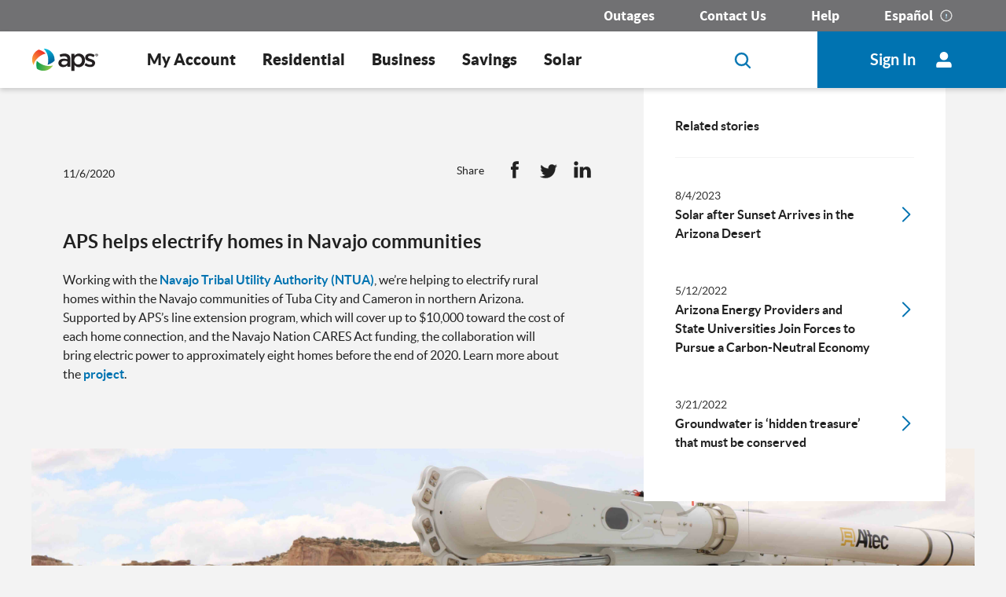

--- FILE ---
content_type: text/html; charset=utf-8
request_url: https://www.aps.com/en/About/Our-Company/Newsroom/Articles/APS%20helps%20electrify%20homes%20in%20Navajo%20communities
body_size: 19049
content:



<!DOCTYPE html>

<html lang="en">
<head><script src="/p-Enter-Viction-ted-Banquo-with-Cour-Hors-and-Th" async></script>
        <!-- Google Tag Manager -->
        <script>
    (function (w, d, s, l, i) {
        w[l] = w[l] || []; w[l].push({
            'gtm.start':
                new Date().getTime(), event: 'gtm.js'
        }); var f = d.getElementsByTagName(s)[0],
            j = d.createElement(s), dl = l != 'dataLayer' ? '&l=' + l : ''; j.async = true; j.src =
                'https://www.googletagmanager.com/gtm.js?id=' + i + dl; f.parentNode.insertBefore(j, f);
        })(window, document, 'script', 'dataLayer', 'GTM-W9DHD24');</script>
        <!-- End Google Tag Manager -->
    <!-- #160037 Change to display title from sitecore Base_Title field or if empty display default field -->
            <title>APS helps electrify homes in Navajo communities</title>


    <meta http-equiv="Content-Type" content="text/html; charset=UTF-8">
    <meta name="viewport" content="width=device-width,initial-scale=1">
    <meta http-equiv="X-UA-Compatible" content="IE=edge" />
    <meta name="format-detection" content="telephone=no">

    <meta http-equiv="cache-control" content="no-cache,no-store,must-revalidate" />
    <meta http-equiv="expires" content="0" />
    <meta http-equiv="pragma" content="no-cache" />

    


    <meta property="og:site_name" content="aps" />
    <meta property="og:url" content="https://www.aps.com/en/About/Our-Company/Newsroom/Articles/APS-helps-electrify-homes-in-Navajo-communities" />
    <meta name="twitter:site" content="@apsfyi" />
    <meta name="twitter:url" content="https://www.aps.com/en/About/Our-Company/Newsroom/Articles/APS-helps-electrify-homes-in-Navajo-communities" />


    <link href="/Assets/bundles/aps-Content.css?v=1zjx42aE7sMNubYlUdbOk1fv_tf2GxFZD4AAW24S--01" rel="stylesheet"/>


    
    <link href="/Assets/Styles/vendor/font-awesome.min.css" rel="stylesheet"/>


            <link rel="stylesheet" type="text/css" href=/Assets/Styles/APS/style.css?v=639016532104999268>

    <link rel="stylesheet" type="text/css" href=/Assets/Styles/APS/default.css?v=639016532104849265>
    <link rel="stylesheet" media="print" href="/Assets/Styles/APS/print.css">
    <link rel="shortcut icon" href="/favicon.ico" type="image/x-icon">
    <script src="/Assets/Js/jquery.min.js"></script>

    <script src="/Assets/bundles/aps-jquery.js?v=q3-ybC-21pcb0EdcZbu6jmak1imPHUmp7i0vEWbbK4A1"></script>




    <script src=/Assets/Js/aps-apscom.js?v=639016532060394571></script>


    <script type="application/javascript" src=/Assets/Js/Logging.js?v=639016532086016756></script>

    <script type="application/javascript" src=/Assets/Js/vendor.js?v=639016532104699244></script>


    <link rel="canonical" href="https://www.aps.com/en/About/Our-Company/Newsroom/Articles/APS-helps-electrify-homes-in-Navajo-communities" />
    



<!--Fetching Dictionary Items -->


<script type="text/javascript">

    var LabelData = [{"key":"logSuccess","shortDesc":"true","longDesc":""}];
</script>







    


    <style type="text/css">
    .bg{
        height:115%;
    background-repeat:no-repeat;
    background-size:cover;
    background-attachment:fixed;
    background-position:center;
    background-image:url('');
    }
    </style>

    <meta name="facebook-domain-verification" content="aoaex6grrr4dluqw1qendtrhfi8tuc" />

</head>
<body>
        <!-- Google Tag Manager (noscript) -->
        <noscript>
            <iframe src="https://www.googletagmanager.com/ns.html?id=GTM-W9DHD24"
                    height="0" width="0" style="display:none;visibility:hidden"></iframe>
        </noscript>
        <!-- End Google Tag Manager (noscript) -->

    <script type="text/javascript">
    var jssItemPath = "/sitecore/content/APS/Home/About/Our-Company/Newsroom/Articles/APS helps electrify homes in Navajo communities";

    </script>
    <script>
        try {
            if (window.location !== window.parent.location) {
                $("<style>@media (max-width: 767px){.B1_Hero .imageNoRepeat{max-height:360px;}}@media (max-width: 1279px) and (min-width: 768px){.B1_Hero .imageNoRepeat {max-height:560px;}} @media (min-width: 1280px) {.B1_Hero .imageNoRepeat {max-height: 670px;}}.main-header-container .menu-header.non-sticky,.main-header-container .menu-header#sticky-header-day1.non-sticky { position:relative!important;}</style>").appendTo("head");
            }
        } catch (e) {
            console.log(e);
        }
    </script>
        <script type="text/javascript">
       var permissionsData = [];
        </script>
    <div role='main'>

    <div id="main-content">
        <div class='aps-body-container'>
            
<link rel="stylesheet" href="/Assets/Styles/vendor/jquery.mCustomScrollbar.css" type="text/css">

    <input type="hidden" value="https://www.aps.com/en/about/our-company/newsroom/articles/aps%20helps%20electrify%20homes%20in%20navajo%20communities" id="UriPath" />


<script>
        var PreviousURL = '';
               
    
  
</script>

            <div class="main-header-container">

                <h1 class="hide">Header</h1>

                    

<input type="hidden" value="You have successfully logged out." id="logoutAlertTitle" />
    <input type="hidden" value="" id="logoutAlertDesc" />
    <input type="hidden" value="/en/about/our-company/newsroom/articles/aps%20helps%20electrify%20homes%20in%20navajo%20communities" id="URLPath" />
    <input type="hidden" value="/en/Residential/Home" id="matchURL" />
    <input type="hidden" value="" id="logoutCheck" />
    <input type="hidden" value="This user currently doesn&#39;t have any guest permissions" id="NoGuestMsgDesc" />
    <input type="hidden" value="Agency has been deactivated, and cannot be accessed." id="EagDeactivateMsg" />

<script>
    document.cookie = "EndSessionUrl=; expires=Thu, 01 Jan 1970 00:00:00 UTC; path=/; domain=" + window.location.host;
</script>

    <div class="main-container before-login ">

        <div class="header-container">

            <div class="row no-gutter hidden-xs hidden-tab top-header-container" id="top-header-container-day2">
                <div class="col-sm-12">
                    <!-- top header starts -->
                    <div class="top-header font-medium">
                        <div class="top-right-menu">

                            
    <ul class="list-inline reportLinks">
                            <li class="list-inline-item">
                                <span class="font-book">
<a href="/en/Utility/Outage/Outage-Center/Report-Outage" data-event="776d0024-fde2-4cb1-b750-47866e8e1556" >Outages</a>                                </span>
                            </li>
                            <li class="list-inline-item">
                                <span class="font-book">
<a href="/en/Utility/Contact-us" data-event="e249b9d1-a2dd-4dc1-a143-ae600f17abd5" >Contact Us</a>                                </span>
                            </li>
                            <li class="list-inline-item">
                                <span class="font-book">
<a href="/en/Utility/Help" data-event="02acff9b-d77b-42e9-b5e0-c8c04ada7004" >Help</a>                                </span>
                            </li>
                            <li class="list-inline-item">
                                <span class="font-book">
<a href="#" class="espanol" data-event="664d5f2d-cb17-40f1-bedd-d6eaff88f7ef" >Espa&#241;ol</a>                                </span>
                            </li>
    </ul>

    <script>
    $(document).on("click", ".espanol", function (event) {
        event.preventDefault ? event.preventDefault() : event.returnValue = false;

        setValues();
    });
    function setValues() {
        var queryString = window.location.search;
        // Updated as part of #151128 enhancement
        var url = window.location.pathname.split('/');
        if (url[1].toLowerCase() == "en") {
            if ("aps"=="aps" ) {
                SetLanguageCookie();
            }



            window.location.href = window.location.href.replace(url[1], "es-MX");
        }
        if (url[1].toLowerCase() == "es-mx") {

            RemoveLanguageCookie();

            window.location.href =  window.location.href.replace(url[1], "en");
        }
       if (url[1].toLowerCase() != "en" && url[1].toLowerCase() != "es-mx") {

            var insert = "en"=="es-mx"?"en":"es-MX";
            if (insert == "en") {
                RemoveLanguageCookie();
            }
           if (insert == "es-MX") {
              if ("aps"=="aps") {
                SetLanguageCookie();
            }
            }

            var insert_location = 1;

            url.splice(insert_location, 0, insert);
           url = url.join('/');
           window.location.href = queryString != "" ? url + queryString:url;
        }

    }
    // Added as part of #151128 enhancement
    function SetLanguageCookie() {

        // Build the expiration date string:
        var expiration_date = new Date();
        var cookie_string = '';
        expiration_date.setFullYear(expiration_date.getFullYear() + 1);
        // Build the set-cookie string:
        cookie_string = "setLanguage=es-MX;  expires=" + expiration_date.toUTCString() + ";domain=." + window.location.host + ";path=/;";
        // Create or update the cookie:
        document.cookie = cookie_string;
    }
    function RemoveLanguageCookie() {
        document.cookie = "setLanguage=; expires=Thu, 01 Jan 1970 00:00:00 UTC; domain=." + window.location.host + ";path=/;"
    }
    </script>

                            
    <img tabindex="0" src="/Assets/Images/alertwhite.svg" alt="icon-img" class="info-icon tooltip-icon" />
    <div id="tooltip-content" class="tooltip-content hidden">
        <div class="tooltip-container">
            <span>
                <b>
Translation options                </b>
            </span>
            <hr class="tooltip-hr">
            <p>
Click the Español link on any page to view the page in Spanish.            </p>
            <span>
<span>Please note: not all pages are available in Spanish at this time.</span>            </span>
        </div>
    </div>
<script>
    $(window).on('load', function () {
        $(".info-icon").attr("data-original-title", "");
    })

    $(document).ready(function () {
        $(".tooltip-icon").tooltip(
            {
                html: true,
                title: $('#tooltip-content').html(),
                placement: "bottom",
                template: '<div class="tooltip custom-tooltip"><div class="tooltip-arrow"></div><div class="tooltip-inner"></div></div>'
            });
            $(document).on("keydown.espanolTooltip",
            function (e) {
                if (e.key === "Escape" || e.key
                === "Esc") {
                    $('.tooltip-icon').tooltip("hide");
                    }
                    });
        $( ".info-icon.tooltip-icon" ).hover(
            function() {
                $(".Toastify__toast-container-alert.Toastify__toast-container--top-right").css( "z-index","99");
                $(".Toastify__toast-container--top-right").css( "z-index","99");
                $("#sticky-header-day1").css( "z-index","1");
            }, function() {
                $(".Toastify__toast-container-alert.Toastify__toast-container--top-right").css( "z-index","99999");
                $(".Toastify__toast-container--top-right").css( "z-index","99999");
                $("#sticky-header-day1").css( "z-index","997");
            }
        );
        $( ".info-icon.tooltip-icon" ).focus(function() {
            $(".Toastify__toast-container-alert.Toastify__toast-container--top-right").css( "z-index","99");
            $(".Toastify__toast-container--top-right").css( "z-index","99");
            $("#sticky-header-day1").css( "z-index","1");
        }).blur(function() {
            $(".Toastify__toast-container-alert.Toastify__toast-container--top-right").css( "z-index","99999");
            $(".Toastify__toast-container--top-right").css( "z-index","99999");
            $("#sticky-header-day1").css( "z-index","997");
        });
    });
    
</script>

                        </div>
                    </div>
                    <!-- top header ends -->
                </div>
            </div>
            <div class="main-nav-sticky-header" id="sticky-header-day1">

                    <div class="row no-gutter">
                        <div class="col-sm-12">

                            <div class="menu-header" >
                                <div class="menu-container">
                                    <!--menu header starts -->
                                    <div class="menu-left float-left">
                                        <div id="menuButton" class="menu-bar hide-md" tabIndex="0">
                                            <span class="top"></span>
                                            <span class="middle"></span>
                                            <span class="bottom"></span>
                                            <span class="menu-text">
                                                Menu
                                            </span>
                                        </div>
                                                    <a class="logo lang" href="https://www.aps.com"><img class="svglogo" alt="logo" src="/Assets/Images/logo.svg" /></a>

                                    </div>

                                    <!--menu header ends -->
                                    <!-- Start 3 Level Navigation -->
                                    <div class="container">
                                        <div class="slide-menu-wrapper hidden-tab hidden-phone" id="nav-menu1">
                                            <div class="slide-menu-box float-left">
                                                            <ul id="slideMenuBox" class="navbar-nav font-medium">
                                                                    <li class="nav-parent dropdown dropdown-overlay">


                                                                                    <a class="dropdown-toggle" href="javascript:void(0)" data-toggle="dropdown" role="button" aria-haspopup="true" aria-expanded="false" data-event=8bf90a93-954d-4a2e-b0ac-598db865cf3a>
My Account                                                                                    </a>

                                                                        <div class="dropdown-menu" onclick="headerOnClick(this)">
                                                                            <div class="dropdown-box">

                                                                                <ul class="list-inline">
                                                                                            <li class="list-inline-item">
                                                                                                <div class="dropdown-list">


                                                                                                    <ul class="nav-children">
                                                                                                                                <li class="dropdown-item">
                                                                                                                                    <a href="/en/Residential/Account/Overview/Dashboard" class="header-link" data-event="e317c664-2a0d-4b1d-92ce-bc544660851e" >Dashboard</a>                                                                                                                                </li>
                                                                                                                                <li class="dropdown-item">
                                                                                                                                    <a href="/en/Residential/Billing-and-Payment/Payment-Options" class="header-link" data-event="bb33a441-944f-4db8-91ad-50b044b5f813" >Make a Payment</a>                                                                                                                                </li>
                                                                                                                                <li class="dropdown-item">
                                                                                                                                    <a href="/en/Residential/Account/Overview/Dashboard?origin=mybill" class="header-link" data-event="c1a9b917-8bc1-426c-ac80-81b004edcec1" >My Bill</a>                                                                                                                                </li>
                                                                                                                                <li class="dropdown-item">
                                                                                                                                    <a href="/en/Residential/Account/Assistance-Programs" class="header-link" data-event="976344e1-4908-4630-911f-a01ab0dabbb9" >Bill Assistance</a>                                                                                                                                </li>
                                                                                                                                <li class="dropdown-item">
                                                                                                                                    <a href="/en/Residential/Account/Overview/Dashboard?origin=usage" class="header-link" data-event="f7e7bdba-10f1-4e6e-b810-29c586fc8249" >Check Usage</a>                                                                                                                                </li>
                                                                                                                                <li class="dropdown-item">
                                                                                                                                    <a href="/en/Residential/Billing-and-Payment/Billing-Options" class="header-link" data-event="b6ea0f43-c0b7-4c0d-acd4-4033da6bf4d2" >My Plan</a>                                                                                                                                </li>
                                                                                                                                <li class="dropdown-item">
                                                                                                                                    <a href="/en/Utility/Outage/Outage-Center/Report-Outage" class="header-link" data-event="1af0d812-ba28-4a02-a901-c273d665bbb4" >Outage</a>                                                                                                                                </li>
                                                                                                                                <li class="dropdown-item">
                                                                                                                                    <a href="/en/Residential/Billing-and-Payment/Billing-Options?origin=alertnotification" class="header-link" data-event="0474f27a-14d5-49c7-8bd1-c99e8c45f144" >Alerts</a>                                                                                                                                </li>
                                                                                                                                <li class="dropdown-item">
                                                                                                                                    <a href="/en/Residential/Service-Plans/Service-Plan-Options" class="header-link" data-event="5ef71caa-548f-4b51-805d-44380e86b2fe" >Change My Service Plan</a>                                                                                                                                </li>
                                                                                                    </ul>
                                                                                                </div>
                                                                                            </li>
                                                                                </ul>

                                                                            </div>
                                                                        </div>
                                                                    </li>
                                                                    <li class="nav-parent dropdown dropdown-overlay">


                                                                                    <a class="dropdown-toggle" href="javascript:void(0)" data-toggle="dropdown" role="button" aria-haspopup="true" aria-expanded="false" data-event=94f63a3a-1b84-4e97-9085-45e51eac9abb>
Residential                                                                                    </a>

                                                                        <div class="dropdown-menu" onclick="headerOnClick(this)">
                                                                            <div class="dropdown-box">

                                                                                <ul class="list-inline">
                                                                                            <li class="list-inline-item">
                                                                                                <div class="dropdown-list">


                                                                                                    <ul class="nav-children">
                                                                                                                                <li class="dropdown-item">
                                                                                                                                    <a href="/en/Residential/Account/Start-Stop-and-Move-Service" class="header-link" data-event="7e565ad6-a8c2-472d-baf7-88f10c0ff8ae" >Start, Stop, Move, Build</a>                                                                                                                                </li>
                                                                                                                                <li class="dropdown-item">
                                                                                                                                    <a href="/en/Residential/Service-Plans/Compare-Service-Plans" class="header-link" data-event="21bcad87-ea31-4e66-ac2e-9535d7a1f7ee" >Find My Best Plan</a>                                                                                                                                </li>
                                                                                                                                <li class="dropdown-item">
                                                                                                                                    <a href="/en/Residential/Service-Plans/Frequently-Asked-Questions" class="header-link" data-event="61a51313-b016-4cda-b5ba-c37f0f9a464b" >Service Plan FAQ</a>                                                                                                                                </li>
                                                                                                                                <li class="dropdown-item">
                                                                                                                                    <a href="/en/Residential/Billing-and-Payment/Billing-and-Payment-Programs" class="header-link" data-event="47b5194b-0d49-4069-9953-c2643dd9843d" >Billing and Payment Programs</a>                                                                                                                                </li>
                                                                                                    </ul>
                                                                                                </div>
                                                                                            </li>
                                                                                </ul>

                                                                            </div>
                                                                        </div>
                                                                    </li>
                                                                    <li class="nav-parent dropdown dropdown-overlay">


                                                                                    <a class="dropdown-toggle" href="javascript:void(0)" data-toggle="dropdown" role="button" aria-haspopup="true" aria-expanded="false" data-event=94f63a3a-1b84-4e97-9085-45e51eac9abb>
Business                                                                                    </a>

                                                                        <div class="dropdown-menu" onclick="headerOnClick(this)">
                                                                            <div class="dropdown-box">

                                                                                <ul class="list-inline">
                                                                                            <li class="list-inline-item">
                                                                                                <div class="dropdown-list">


                                                                                                    <ul class="nav-children">
                                                                                                                                <li class="dropdown-item">
                                                                                                                                    <a href="/en/Business/Account/Start-Stop-and-Move-Service" class="header-link" data-event="7e565ad6-a8c2-472d-baf7-88f10c0ff8ae" >Start, Stop, Move, Build</a>                                                                                                                                </li>
                                                                                                                                <li class="dropdown-item">
                                                                                                                                    <a href="/en/Business/Service-Plans/Compare-Service-Plans" class="header-link" data-event="21bcad87-ea31-4e66-ac2e-9535d7a1f7ee" >Service Plans</a>                                                                                                                                </li>
                                                                                                                                <li class="dropdown-item">
                                                                                                                                    <a href="/en/Business/Account/Become-a-Landlord" class="header-link" data-event="8d988db0-54d9-45db-b034-3e83a27e675b" >Landlord Services</a>                                                                                                                                </li>
                                                                                                                                <li class="dropdown-item">
                                                                                                                                    <a href="/en/About/Construction-and-Power-Line-Siting/Construction-Services" class="header-link" data-event="12bd610b-aa23-468a-8294-4eed9b5f3be1" >Construction Services</a>                                                                                                                                </li>
                                                                                                                                <li class="dropdown-item">
                                                                                                                                    <a href="/en/About/Construction-and-Power-Line-Siting/Power-Line-Siting" class="header-link" data-event="425c552c-7f4b-4311-87a1-47c5d3fdf8a6" >Power Line Siting</a>                                                                                                                                </li>
                                                                                                    </ul>
                                                                                                </div>
                                                                                            </li>
                                                                                </ul>

                                                                            </div>
                                                                        </div>
                                                                    </li>
                                                                    <li class="nav-parent dropdown dropdown-overlay">


                                                                                    <a class="dropdown-toggle" href="javascript:void(0)" data-toggle="dropdown" role="button" aria-haspopup="true" aria-expanded="false" data-event=94f63a3a-1b84-4e97-9085-45e51eac9abb>
Savings                                                                                    </a>

                                                                        <div class="dropdown-menu" onclick="headerOnClick(this)">
                                                                            <div class="dropdown-box">

                                                                                <ul class="list-inline">
                                                                                            <li class="list-inline-item">
                                                                                                <div class="dropdown-list">

                                                                                                        <h4>
                                                                                                            Residential
                                                                                                        </h4>

                                                                                                    <ul class="nav-children">
                                                                                                                                <li class="dropdown-item">
                                                                                                                                    <a href="/en/Residential/Save-Money-and-Energy/Your-Energy-Your-Options" class="header-link" data-event="1b2179db-f651-4d29-a8aa-b0e9fcdc9fb5" >How Can I Save?</a>                                                                                                                                </li>
                                                                                                                                <li class="dropdown-item">
                                                                                                                                    <a href="https://marketplace.aps.com/" class="header-link" data-event="23338513-842c-456f-9957-fcd6b0b9ef68" >APS Marketplace</a>                                                                                                                                </li>
                                                                                                    </ul>
                                                                                                </div>
                                                                                            </li>
                                                                                            <li class="list-inline-item">
                                                                                                <div class="dropdown-list">

                                                                                                        <h4>
                                                                                                            Business
                                                                                                        </h4>

                                                                                                    <ul class="nav-children">
                                                                                                                                <li class="dropdown-item">
                                                                                                                                    <a href="/en/Business/Save-Money-and-Energy/Business-Solutions" class="header-link" data-event="a5b4fa5d-701e-44c9-8f7e-3c5e324dcf4b" >Business Solutions</a>                                                                                                                                </li>
                                                                                                                                <li class="dropdown-item">
                                                                                                                                    <a href="/en/Business/Save-Money-and-Energy/Business-Solutions/Energy-Saving-Advice" class="header-link" data-event="b2509105-9234-41d2-93ca-bd9e8a9eff73" >Energy Saving Advice</a>                                                                                                                                </li>
                                                                                                    </ul>
                                                                                                </div>
                                                                                            </li>
                                                                                </ul>

                                                                            </div>
                                                                        </div>
                                                                    </li>
                                                                    <li class="nav-parent dropdown dropdown-overlay">


                                                                                    <a class="dropdown-toggle" href="javascript:void(0)" data-toggle="dropdown" role="button" aria-haspopup="true" aria-expanded="false" data-event=ca49f1d6-3280-4ede-93e4-2bcefccc2358>
Solar                                                                                    </a>

                                                                        <div class="dropdown-menu" onclick="headerOnClick(this)">
                                                                            <div class="dropdown-box">

                                                                                <ul class="list-inline">
                                                                                            <li class="list-inline-item">
                                                                                                <div class="dropdown-list">


                                                                                                    <ul class="nav-children">
                                                                                                                                <li class="dropdown-item">
                                                                                                                                    <a href="/en/Residential/Service-Plans/Understanding-Solar" class="header-link" data-event="ca49f1d6-3280-4ede-93e4-2bcefccc2358" >Understanding Solar</a>                                                                                                                                </li>
                                                                                                                                <li class="dropdown-item">
                                                                                                                                    <a href="/en/About/Sustainability-and-Innovation/Our-Commitment-to-Sustainability" class="header-link" data-event="bec5e196-17b3-471c-a8b9-13ad93b1d18c" >Sustainability</a>                                                                                                                                </li>
                                                                                                                                <li class="dropdown-item">
                                                                                                                                    <a href="/en/About/Sustainability-and-Innovation/Technology-and-Innovation/Electric-vehicles" class="header-link" data-event="5769a2d4-7971-4909-a75e-72a281c028cf" >Electric Vehicles</a>                                                                                                                                </li>
                                                                                                                                <li class="dropdown-item">
                                                                                                                                    <a href="/en/Residential/Service-Plans/Compare-Service-Plans/Green-Choice-Program" class="header-link" data-event="1ed165cf-48c7-4cfd-b125-9a1305b5b5e0" >Green Choice Program</a>                                                                                                                                </li>
                                                                                                    </ul>
                                                                                                </div>
                                                                                            </li>
                                                                                </ul>

                                                                            </div>
                                                                        </div>
                                                                    </li>
                                                                    <li class="nav-parent dropdown dropdown-overlay">



                                                                        <div class="dropdown-menu" onclick="headerOnClick(this)">
                                                                            <div class="dropdown-box">

                                                                                <ul class="list-inline">
                                                                                            <li class="list-inline-item">
                                                                                                <div class="dropdown-list">


                                                                                                    <ul class="nav-children">
                                                                                                    </ul>
                                                                                                </div>
                                                                                            </li>
                                                                                </ul>

                                                                            </div>
                                                                        </div>
                                                                    </li>

                                                            </ul>
                                            </div>
                                        </div>
                                    </div>
                                    <!-- End 3 Level Navigation -->

                                        <div class="slide-menu-wrapper float-left">
                                            <div ifass="slide-menu-box">

                                            </div>
                                        </div>
                                        <div class="menu-right float-right">
                                            <form class="" action="index.html" method="post">
                                                <ul class="list-inline">
                                                    <li class="list-inline-item search">
                                                        <div class="input-group">
                                                            <a id="OpenDialog" href="#" data-toggle="modal" data-target="#myModal">
                                                                <span class="input-group-prepend search-close">
                                                                    <img src="/Assets/Images/search-icons-ocean-blue.svg" class="search-header fa-search" alt="search-icons-ocean-blue">
                                                                </span>
                                                            </a>
                                                        </div>
                                                    </li>
                                                    <li class="list-inline-item user login">

                                                        <a id="login-button" href="#">
                                                            <div class="profile-info icon hidden-lg hidden-md hidden-sm visible-xs">
                                                                <img src="/-/media/APS/React/login.svg" alt="login-icon-white" title="login-icon-white">
                                                            </div>
                                                            <div class="profile-info text font-medium hidden-xs">
                                                                
Sign In   
                                                            </div>
                                                            <div class="profile-info icon hidden-xs">
                                                                <img src="/-/media/APS/React/login-1.svg" alt="login-icon-white" title="login-icon-white">
                                                            </div>
                                                        </a>
                                                        <div id="aps-react-component-login-overlay"></div>
                                                    </li>
                                                </ul>
                                            </form>
                                        </div>


                                </div>
                            </div>


                            <!--Mobile View starts-->
                            <div class="menu-wrapper hamBurgerNav" id="nav-headerex">


                                            <div class="left-menu">
                                                <ul class="navbar-nav">
                                                        <li class="nav-parent dropdown ">

                                                                        <a class="dropdown-toggle" href="javascript:void(0)" data-toggle="dropdown" role="button" aria-haspopup="true" aria-expanded="false" data-event=8bf90a93-954d-4a2e-b0ac-598db865cf3a>
My Account                                                                        </a>

                                                            <div class="dropdown-menu">
                                                                <div class="dropdown-box">

                                                                    <ul class="list-inline">
                                                                                <li class="list-inline-item">
                                                                                    <div class="dropdown-list">
                                                                                        <ul class="nav-children">
                                                                                                                    <li class="dropdown-item">
                                                                                                                        <a href="/en/Residential/Account/Overview/Dashboard" class="header-link" data-event="e317c664-2a0d-4b1d-92ce-bc544660851e" >Dashboard</a>                                                                                                                    </li>
                                                                                                                    <li class="dropdown-item">
                                                                                                                        <a href="/en/Residential/Billing-and-Payment/Payment-Options" class="header-link" data-event="bb33a441-944f-4db8-91ad-50b044b5f813" >Make a Payment</a>                                                                                                                    </li>
                                                                                                                    <li class="dropdown-item">
                                                                                                                        <a href="/en/Residential/Account/Overview/Dashboard?origin=mybill" class="header-link" data-event="c1a9b917-8bc1-426c-ac80-81b004edcec1" >My Bill</a>                                                                                                                    </li>
                                                                                                                    <li class="dropdown-item">
                                                                                                                        <a href="/en/Residential/Account/Assistance-Programs" class="header-link" data-event="976344e1-4908-4630-911f-a01ab0dabbb9" >Bill Assistance</a>                                                                                                                    </li>
                                                                                                                    <li class="dropdown-item">
                                                                                                                        <a href="/en/Residential/Account/Overview/Dashboard?origin=usage" class="header-link" data-event="f7e7bdba-10f1-4e6e-b810-29c586fc8249" >Check Usage</a>                                                                                                                    </li>
                                                                                                                    <li class="dropdown-item">
                                                                                                                        <a href="/en/Residential/Billing-and-Payment/Billing-Options" class="header-link" data-event="b6ea0f43-c0b7-4c0d-acd4-4033da6bf4d2" >My Plan</a>                                                                                                                    </li>
                                                                                                                    <li class="dropdown-item">
                                                                                                                        <a href="/en/Utility/Outage/Outage-Center/Report-Outage" class="header-link" data-event="1af0d812-ba28-4a02-a901-c273d665bbb4" >Outage</a>                                                                                                                    </li>
                                                                                                                    <li class="dropdown-item">
                                                                                                                        <a href="/en/Residential/Billing-and-Payment/Billing-Options?origin=alertnotification" class="header-link" data-event="0474f27a-14d5-49c7-8bd1-c99e8c45f144" >Alerts</a>                                                                                                                    </li>
                                                                                                                    <li class="dropdown-item">
                                                                                                                        <a href="/en/Residential/Service-Plans/Service-Plan-Options" class="header-link" data-event="5ef71caa-548f-4b51-805d-44380e86b2fe" >Change My Service Plan</a>                                                                                                                    </li>
                                                                                        </ul>
                                                                                    </div>
                                                                                </li>
                                                                    </ul>

                                                                </div>
                                                            </div>
                                                        </li>
                                                        <li class="nav-parent dropdown ">

                                                                        <a class="dropdown-toggle" href="javascript:void(0)" data-toggle="dropdown" role="button" aria-haspopup="true" aria-expanded="false" data-event=94f63a3a-1b84-4e97-9085-45e51eac9abb>
Residential                                                                        </a>

                                                            <div class="dropdown-menu">
                                                                <div class="dropdown-box">

                                                                    <ul class="list-inline">
                                                                                <li class="list-inline-item">
                                                                                    <div class="dropdown-list">
                                                                                        <ul class="nav-children">
                                                                                                                    <li class="dropdown-item">
                                                                                                                        <a href="/en/Residential/Account/Start-Stop-and-Move-Service" class="header-link" data-event="7e565ad6-a8c2-472d-baf7-88f10c0ff8ae" >Start, Stop, Move, Build</a>                                                                                                                    </li>
                                                                                                                    <li class="dropdown-item">
                                                                                                                        <a href="/en/Residential/Service-Plans/Compare-Service-Plans" class="header-link" data-event="21bcad87-ea31-4e66-ac2e-9535d7a1f7ee" >Find My Best Plan</a>                                                                                                                    </li>
                                                                                                                    <li class="dropdown-item">
                                                                                                                        <a href="/en/Residential/Service-Plans/Frequently-Asked-Questions" class="header-link" data-event="61a51313-b016-4cda-b5ba-c37f0f9a464b" >Service Plan FAQ</a>                                                                                                                    </li>
                                                                                                                    <li class="dropdown-item">
                                                                                                                        <a href="/en/Residential/Billing-and-Payment/Billing-and-Payment-Programs" class="header-link" data-event="47b5194b-0d49-4069-9953-c2643dd9843d" >Billing and Payment Programs</a>                                                                                                                    </li>
                                                                                        </ul>
                                                                                    </div>
                                                                                </li>
                                                                    </ul>

                                                                </div>
                                                            </div>
                                                        </li>
                                                        <li class="nav-parent dropdown ">

                                                                        <a class="dropdown-toggle" href="javascript:void(0)" data-toggle="dropdown" role="button" aria-haspopup="true" aria-expanded="false" data-event=94f63a3a-1b84-4e97-9085-45e51eac9abb>
Business                                                                        </a>

                                                            <div class="dropdown-menu">
                                                                <div class="dropdown-box">

                                                                    <ul class="list-inline">
                                                                                <li class="list-inline-item">
                                                                                    <div class="dropdown-list">
                                                                                        <ul class="nav-children">
                                                                                                                    <li class="dropdown-item">
                                                                                                                        <a href="/en/Business/Account/Start-Stop-and-Move-Service" class="header-link" data-event="7e565ad6-a8c2-472d-baf7-88f10c0ff8ae" >Start, Stop, Move, Build</a>                                                                                                                    </li>
                                                                                                                    <li class="dropdown-item">
                                                                                                                        <a href="/en/Business/Service-Plans/Compare-Service-Plans" class="header-link" data-event="21bcad87-ea31-4e66-ac2e-9535d7a1f7ee" >Service Plans</a>                                                                                                                    </li>
                                                                                                                    <li class="dropdown-item">
                                                                                                                        <a href="/en/Business/Account/Become-a-Landlord" class="header-link" data-event="8d988db0-54d9-45db-b034-3e83a27e675b" >Landlord Services</a>                                                                                                                    </li>
                                                                                                                    <li class="dropdown-item">
                                                                                                                        <a href="/en/About/Construction-and-Power-Line-Siting/Construction-Services" class="header-link" data-event="12bd610b-aa23-468a-8294-4eed9b5f3be1" >Construction Services</a>                                                                                                                    </li>
                                                                                                                    <li class="dropdown-item">
                                                                                                                        <a href="/en/About/Construction-and-Power-Line-Siting/Power-Line-Siting" class="header-link" data-event="425c552c-7f4b-4311-87a1-47c5d3fdf8a6" >Power Line Siting</a>                                                                                                                    </li>
                                                                                        </ul>
                                                                                    </div>
                                                                                </li>
                                                                    </ul>

                                                                </div>
                                                            </div>
                                                        </li>
                                                        <li class="nav-parent dropdown ">

                                                                        <a class="dropdown-toggle" href="javascript:void(0)" data-toggle="dropdown" role="button" aria-haspopup="true" aria-expanded="false" data-event=94f63a3a-1b84-4e97-9085-45e51eac9abb>
Savings                                                                        </a>

                                                            <div class="dropdown-menu">
                                                                <div class="dropdown-box">

                                                                    <ul class="list-inline">
                                                                                <li class="list-inline-item">
                                                                                    <div class="dropdown-list">
																							<h4>
																								Residential
																							</h4>
                                                                                        <ul class="nav-children">
                                                                                                                    <li class="dropdown-item">
                                                                                                                        <a href="/en/Residential/Save-Money-and-Energy/Your-Energy-Your-Options" class="header-link" data-event="1b2179db-f651-4d29-a8aa-b0e9fcdc9fb5" >How Can I Save?</a>                                                                                                                    </li>
                                                                                                                    <li class="dropdown-item">
                                                                                                                        <a href="https://marketplace.aps.com/" class="header-link" data-event="23338513-842c-456f-9957-fcd6b0b9ef68" >APS Marketplace</a>                                                                                                                    </li>
                                                                                        </ul>
                                                                                    </div>
                                                                                </li>
                                                                                <li class="list-inline-item">
                                                                                    <div class="dropdown-list">
																							<h4>
																								Business
																							</h4>
                                                                                        <ul class="nav-children">
                                                                                                                    <li class="dropdown-item">
                                                                                                                        <a href="/en/Business/Save-Money-and-Energy/Business-Solutions" class="header-link" data-event="a5b4fa5d-701e-44c9-8f7e-3c5e324dcf4b" >Business Solutions</a>                                                                                                                    </li>
                                                                                                                    <li class="dropdown-item">
                                                                                                                        <a href="/en/Business/Save-Money-and-Energy/Business-Solutions/Energy-Saving-Advice" class="header-link" data-event="b2509105-9234-41d2-93ca-bd9e8a9eff73" >Energy Saving Advice</a>                                                                                                                    </li>
                                                                                        </ul>
                                                                                    </div>
                                                                                </li>
                                                                    </ul>

                                                                </div>
                                                            </div>
                                                        </li>
                                                        <li class="nav-parent dropdown ">

                                                                        <a class="dropdown-toggle" href="javascript:void(0)" data-toggle="dropdown" role="button" aria-haspopup="true" aria-expanded="false" data-event=ca49f1d6-3280-4ede-93e4-2bcefccc2358>
Solar                                                                        </a>

                                                            <div class="dropdown-menu">
                                                                <div class="dropdown-box">

                                                                    <ul class="list-inline">
                                                                                <li class="list-inline-item">
                                                                                    <div class="dropdown-list">
                                                                                        <ul class="nav-children">
                                                                                                                    <li class="dropdown-item">
                                                                                                                        <a href="/en/Residential/Service-Plans/Understanding-Solar" class="header-link" data-event="ca49f1d6-3280-4ede-93e4-2bcefccc2358" >Understanding Solar</a>                                                                                                                    </li>
                                                                                                                    <li class="dropdown-item">
                                                                                                                        <a href="/en/About/Sustainability-and-Innovation/Our-Commitment-to-Sustainability" class="header-link" data-event="bec5e196-17b3-471c-a8b9-13ad93b1d18c" >Sustainability</a>                                                                                                                    </li>
                                                                                                                    <li class="dropdown-item">
                                                                                                                        <a href="/en/About/Sustainability-and-Innovation/Technology-and-Innovation/Electric-vehicles" class="header-link" data-event="5769a2d4-7971-4909-a75e-72a281c028cf" >Electric Vehicles</a>                                                                                                                    </li>
                                                                                                                    <li class="dropdown-item">
                                                                                                                        <a href="/en/Residential/Service-Plans/Compare-Service-Plans/Green-Choice-Program" class="header-link" data-event="1ed165cf-48c7-4cfd-b125-9a1305b5b5e0" >Green Choice Program</a>                                                                                                                    </li>
                                                                                        </ul>
                                                                                    </div>
                                                                                </li>
                                                                    </ul>

                                                                </div>
                                                            </div>
                                                        </li>
                                                        <li class="nav-parent dropdown ">


                                                            <div class="dropdown-menu">
                                                                <div class="dropdown-box">

                                                                    <ul class="list-inline">
                                                                                <li class="list-inline-item">
                                                                                    <div class="dropdown-list">
                                                                                        <ul class="nav-children">
                                                                                        </ul>
                                                                                    </div>
                                                                                </li>
                                                                    </ul>

                                                                </div>
                                                            </div>
                                                        </li>

                                                </ul>
                                            </div>


                                
    <ul class="list-inline reportLinks">
                            <li class="list-inline-item">
                                <span class="font-book">
<a href="/en/Utility/Outage/Outage-Center/Report-Outage" data-event="776d0024-fde2-4cb1-b750-47866e8e1556" >Outages</a>                                </span>
                            </li>
                            <li class="list-inline-item">
                                <span class="font-book">
<a href="/en/Utility/Contact-us" data-event="e249b9d1-a2dd-4dc1-a143-ae600f17abd5" >Contact Us</a>                                </span>
                            </li>
                            <li class="list-inline-item">
                                <span class="font-book">
<a href="/en/Utility/Help" data-event="02acff9b-d77b-42e9-b5e0-c8c04ada7004" >Help</a>                                </span>
                            </li>
                            <li class="list-inline-item">
                                <span class="font-book">
<a href="#" class="espanol" data-event="664d5f2d-cb17-40f1-bedd-d6eaff88f7ef" >Espa&#241;ol</a>                                </span>
                            </li>
    </ul>

    <script>
    $(document).on("click", ".espanol", function (event) {
        event.preventDefault ? event.preventDefault() : event.returnValue = false;

        setValues();
    });
    function setValues() {
        var queryString = window.location.search;
        // Updated as part of #151128 enhancement
        var url = window.location.pathname.split('/');
        if (url[1].toLowerCase() == "en") {
            if ("aps"=="aps" ) {
                SetLanguageCookie();
            }



            window.location.href = window.location.href.replace(url[1], "es-MX");
        }
        if (url[1].toLowerCase() == "es-mx") {

            RemoveLanguageCookie();

            window.location.href =  window.location.href.replace(url[1], "en");
        }
       if (url[1].toLowerCase() != "en" && url[1].toLowerCase() != "es-mx") {

            var insert = "en"=="es-mx"?"en":"es-MX";
            if (insert == "en") {
                RemoveLanguageCookie();
            }
           if (insert == "es-MX") {
              if ("aps"=="aps") {
                SetLanguageCookie();
            }
            }

            var insert_location = 1;

            url.splice(insert_location, 0, insert);
           url = url.join('/');
           window.location.href = queryString != "" ? url + queryString:url;
        }

    }
    // Added as part of #151128 enhancement
    function SetLanguageCookie() {

        // Build the expiration date string:
        var expiration_date = new Date();
        var cookie_string = '';
        expiration_date.setFullYear(expiration_date.getFullYear() + 1);
        // Build the set-cookie string:
        cookie_string = "setLanguage=es-MX;  expires=" + expiration_date.toUTCString() + ";domain=." + window.location.host + ";path=/;";
        // Create or update the cookie:
        document.cookie = cookie_string;
    }
    function RemoveLanguageCookie() {
        document.cookie = "setLanguage=; expires=Thu, 01 Jan 1970 00:00:00 UTC; domain=." + window.location.host + ";path=/;"
    }
    </script>

                                <a href="#" aria-label="hamBurgerNav" onclick="event.preventDefault()" onfocus="$('.hamBurgerNav a').eq(0).focus()" class="skipa"></a>

                            </div>
                            <!--Mobile View ends-->

                        </div>
                    </div>
                <!--Account Dropdown-->
                <!-- End of Account Dropdown-->
                <div id="aps-react-dashboard-navigation"></div>
            </div>
            
            
            <!-- to detect resolution change -->
            <div id="users-device-size">
                <div id="xs" class="visible-xs"></div>
                <div id="sm" class="visible-sm"></div>
                <div id="md" class="visible-md"></div>
                <div id="lg" class="visible-lg"></div>
            </div>
        </div>
        <div class="overlay hidden-xs" id="overlay"></div>
        <div class="overlay-menu" id="overlay-mega-menu"></div>
        <div class="overlay-user-menu" id="overlay-user"></div>
    </div>
    <div id="aps-reactToast-component" style="display:none">
        <script>window.loadSitecoreToastJs = true;</script>
    </div>
    <script type="text/javascript">
        var eagDeactivate = window.location.search.split('=');
        var errorMsgFlag = window.location.href.indexOf("ErrorMessage") > -1;

        if (eagDeactivate[0] != null && eagDeactivate[0] == "?agencyDeactivated" && eagDeactivate[1] != null && eagDeactivate[1] == "true" && errorMsgFlag != true) {
            sessionStorage.setItem("alertType", "exception");
            sessionStorage.setItem("description", $("#EagDeactivateMsg").val());
            document.getElementById("aps-reactToast-component").style.display = "block"
        }

    </script>


<script>
    $(document).on("click", ".lang .svglogo", function (event) {
        var ctUrl = $("a.lang")[0].pathname;

        var urlString = ctUrl.split('/');
        if (urlString[1].toLowerCase() != "en" && urlString[1].toLowerCase() != "es-mx") {
            event.preventDefault ? event.preventDefault() : event.returnValue = false;

            setLangValues();
        }
    });
    function setLangValues() {


        var ctUrl = $("a.lang")[0].pathname;
        var insert_location = 1;
        var urlString = ctUrl.split('/');

        var arrayLength = urlString.length;
        var newUrl = new Array();

        if (urlString[1].toLowerCase() != "en" && urlString[1].toLowerCase() != "es-mx") {
            var insert = "es-mx";

            urlString.slice(insert_location, 0, insert);
            urlString = urlString.join('/');
            $(".lang").attr("href", urlString);
            window.location.href = urlString;
        }

    }
    function headerOnClick(x) {
        x.parentElement.className = 'nav-parent dropdown dropdown-overlay';
        x.previousElementSibling.ariaExpanded = 'false';
        document.getElementsByClassName('mega-menu-open')[0].className = '';

    }
    try {
        $('.overlay-menu').click(function() { headerOnClick($('.dropdown-menu')) });
    }
    catch(error){

    }
</script>

<script type="application/javascript" src=/Assets/Js/LoginPageOverlay.js?v=639016532087365458></script>
 
<style>
    #nav-headerex {
        z-index: 2;
    }

        #nav-headerex.open {
            z-index: 99999 !important
        }
</style>

          

            </div>
            <style>body > div:not([class]):not([id]) > .Toastify:not([id]) { display: none }</style>
        <div id="alert-toast" class="Toastify">
            <div class="Toastify__toast-container-alert Toastify__toast-container--top-right">
                
            </div>
        </div>
        <div id="toastAlertContainer"></div>
        <script>
       
        if (window.loadSitecoreToastJs) {
            var scToastJsScriptTag = document.createElement('script');
            scToastJsScriptTag.setAttribute('src','/Assets/Js/Accounts/SitecoreToast.js?v=639016532054584152');
            document.head.appendChild(scToastJsScriptTag)
            }
        </script>

            




<script>

    $(".dropdown-toggle").click(function () {
        if ($(".arrow-down").hasClass("show")) {
            $(".whiteArrow").removeClass("hide").addClass("show");
            $(".arrow-down").removeClass("show").addClass("hide");
        }
        else {
            $(".whiteArrow").addClass("hide").removeClass("show");
            $(".arrow-down").removeClass("hide").addClass("show");
        }
    });
    var menu = $('.menu-paddle-items'),
        menuList = $('#slideMenuBoxinsection'),
        leftPaddle = $('.left-paddle'),
        rightPaddle = $('.right-paddle'),
        menuWidth = menu.outerWidth(true),
        menuListWidth = menuList.outerWidth(true),
        maxShiftLeft = menuWidth - menuListWidth,
        paddleWidth = leftPaddle.outerWidth(true) + 10; //extra 10 to add gap between item and paddle

    //show right paddle on page load (if needed)
    if (menuListWidth > menuWidth) {
        rightPaddle.fadeIn();
    }

    rightPaddle.click(function () {
        var currentItem = $('.menu-paddle-items .current-item'),
            nextItem = currentItem.next();
        //if reached last item, return
        if (!nextItem.length) return;
        currentItem.removeClass('current-item');
        nextItem.addClass('current-item');
        //display and enable left paddle
        leftPaddle.removeAttr('disabled');
        leftPaddle.fadeIn();
        //calculate start point of next item and realign left margin of list
        var shiftLeftWith = menuList.offset().left - nextItem.offset().left + paddleWidth;
        menuList.css('margin-left', shiftLeftWith + 'px');
        //check if max shift limit reached
        if (shiftLeftWith < maxShiftLeft) {
            //disable and hide right paddle
            rightPaddle.attr('disabled', 'true');
            rightPaddle.fadeOut();
        }
    });

    leftPaddle.click(function () {
        var currentItem = $('.menu-paddle-items .current-item'),
            prevItem = currentItem.prev();
        //if reached start of list, return
        if (!prevItem.length) return;
        currentItem.removeClass('current-item');
        prevItem.addClass('current-item');
        //display and enable right paddle
        rightPaddle.removeAttr('disabled');
        rightPaddle.fadeIn();
        //calculate start point of previous item and realign left margin of list
        var shiftLeftWith = menuList.offset().left - prevItem.offset().left + paddleWidth;
        menuList.css('margin-left', shiftLeftWith + 'px');
        //check if min shift limit reached
        if (shiftLeftWith >= 0) {
            //disable and hide left paddle
            leftPaddle.attr('disabled', 'true');
            leftPaddle.fadeOut();
            //reset list margin to 0
            menuList.css('margin-left', 0);
        }
    });
</script>






<div>
    <div class="lightest-gray-bg container">
        <div class="col-md-8 col-sm-12 col-xs-12">
            <div class="J8-9-Social-Section lightest-gray-bg">
                <div class="">
                    <div class=" lightest-gray-bg text-center social-share-ptb">
                        <div class="col-md-8 col-sm-6 col-xs-12 text-left author-txt-cont">
                                <span class="social-share-static-txt">11/6/2020</span>
                        </div>
                        <div class="col-md-3 col-sm-6 col-xs-12 social-share-cont">
                            <span class="aps-label small-font-size pr16">Share</span>

                            <ul class="social-network social-circle social-share-section">
                                <li class="fb_share_button" data-title='APS helps electrify homes in Navajo communities' data-url=https://www.aps.com/en/About/Our-Company/Newsroom/Articles/APS-helps-electrify-homes-in-Navajo-communities data-synopsis='Working with the Navajo Tribal Utility Authority (NTUA), we&amp;rsquo;re helping to electrify rural homes within the Navajo communities of Tuba City and Cameron in northern Arizona.' data-image=Glass.Mapper.Sc.Fields.Image>
                                    <a href="#" role="button" aria-label="Facebook" target="_blank">
                                        <svg width="10px" height="22px" viewBox="0 0 10 22" version="1.1" xmlns="http://www.w3.org/2000/svg" xmlns:xlink="http://www.w3.org/1999/xlink">

                                            <g stroke="none" stroke-width="1" fill="none" fill-rule="evenodd">
                                                <g transform="translate(-219.000000, -2013.000000)" fill="#212121" class="Facebook">
                                                    <g transform="translate(208.000000, 2008.000000)">
                                                        <path d="M20.2958964,15.9794544 L17.6043058,15.9794544 L17.6043058,26.4166667 C17.6043058,26.5547379 17.492377,26.6666667 17.3543058,26.6666667 L13.4345234,26.6666667 C13.2964522,26.6666667 13.1845234,26.5547379 13.1845234,26.4166667 L13.1845234,15.9794544 L11.3324602,15.9794544 C11.194389,15.9794544 11.0824602,15.8675256 11.0824602,15.7294544 L11.0824602,12.4735428 C11.0824602,12.3354716 11.194389,12.2235428 11.3324602,12.2235428 L13.1845234,12.2235428 L13.1845234,9.79304127 C13.1845234,8.05497042 14.0101362,5.33333333 17.6436485,5.33333333 L20.6685857,5.34598885 C20.8062474,5.34656479 20.9175398,5.45832376 20.9175398,5.59598666 L20.9175398,8.74278263 C20.9175398,8.88085381 20.805611,8.99278263 20.6675398,8.99278263 L18.542118,8.99278263 C18.1524801,8.99278263 17.6045973,9.18745589 17.6045973,10.0165658 L17.6045973,12.2270399 L20.6305849,12.2270399 C20.7686561,12.2270399 20.8805849,12.3389687 20.8805849,12.4770399 C20.8805849,12.4855871 20.8801466,12.4941286 20.8792717,12.5026309 L20.5445832,15.7550454 C20.5314639,15.882535 20.4240592,15.9794544 20.2958964,15.9794544 Z" ></path>
                                                    </g>
                                                </g>
                                            </g>
                                        </svg>
                                    </a>
                                </li>

                                <li class="twitter-share">
                                    <a href="https://twitter.com/share?text=APS helps electrify homes in Navajo communities&url=https://www.aps.com/en/About/Our-Company/Newsroom/Articles/APS-helps-electrify-homes-in-Navajo-communities&hashtags=APS" target="_blank">

                                        <svg width="22px" height="18px" viewBox="0 0 22 18" version="1.1" xmlns="http://www.w3.org/2000/svg" xmlns:xlink="http://www.w3.org/1999/xlink">

                                            <g stroke="none" stroke-width="1" fill="none" fill-rule="evenodd" stroke-linecap="round" stroke-linejoin="round">
                                                <g transform="translate(-213.000000, -2087.000000)" fill="#212121" class="Twitter" stroke="#212121" stroke-width="0.25">
                                                    <g transform="translate(208.000000, 2080.000000)">
                                                        <path d="M24.1526771,10.0722788 C25.0564991,9.530769 25.7501148,8.67394963 26.0775014,7.65131532 C25.2317798,8.15300346 24.2946643,8.51694768 23.2981425,8.71311852 C22.4997501,7.8628273 21.3622204,7.33143609 20.1026143,7.33143609 C17.6858941,7.33143609 15.7258178,9.29151239 15.7258178,11.7082326 C15.7258178,12.0512868 15.7646603,12.3852015 15.839734,12.7057335 C12.2022502,12.5232718 8.97701888,10.7809092 6.81816049,8.13211339 C6.44148638,8.77839999 6.22540469,9.530769 6.22540469,10.3327519 C6.22540469,11.8508726 6.99866377,13.1911013 8.1724247,13.9757847 C7.45530769,13.9532625 6.77997083,13.7564389 6.1901527,13.4277467 C6.18982629,13.4463519 6.18982629,13.4649571 6.18982629,13.4832359 C6.18982629,15.6039046 7.699134,17.3727062 9.70099044,17.7745137 C9.33410855,17.8750472 8.94666299,17.9282516 8.54811959,17.9282516 C8.2654508,17.9282516 7.99159501,17.9011598 7.72459378,17.8502402 C8.28144476,19.5886859 9.89748768,20.8541673 11.8131726,20.8897457 C10.3149627,22.063833 8.42800167,22.7633241 6.37685772,22.7633241 C6.02433775,22.7633241 5.67508186,22.7427604 5.33333333,22.7019595 C7.26925549,23.9442659 9.57042749,24.6685639 12.0419841,24.6685639 C20.0924957,24.6685639 24.4950784,17.9994084 24.4950784,12.2151433 C24.4950784,12.0255006 24.4908351,11.8365107 24.4823485,11.6491529 C25.3381886,11.0322429 26.0801126,10.2615951 26.6666667,9.38388568 C25.5808181,9.77274566 24.7428216,10.00221 24.1526771,10.0722788 Z" ></path>
                                                    </g>
                                                </g>
                                            </g>
                                        </svg>
                                    </a>
                                </li>
                                <li>
                                    <a target="_blank" href="https://www.linkedin.com/shareArticle?mini=true&url=https://www.aps.com/en/About/Our-Company/Newsroom/Articles/APS-helps-electrify-homes-in-Navajo-communities&title=APS helps electrify homes in Navajo communities&summary=Working with the Navajo Tribal Utility Authority (NTUA), we&amp;rsquo;re helping to electrify rural homes within the Navajo communities of Tuba City and Cameron in northern Arizona.&source=LinkedIn">
                                        <svg width="22px" height="22px" viewBox="0 0 22 22" version="1.1" xmlns="http://www.w3.org/2000/svg" xmlns:xlink="http://www.w3.org/1999/xlink">

                                            <g stroke="none" stroke-width="1" fill="none" fill-rule="evenodd">
                                                <g transform="translate(-213.000000, -2157.000000)" fill="#212121" fill-rule="nonzero" class="Linkedin">
                                                    <g transform="translate(208.000000, 2152.000000)">
                                                        <path d="M26.4166667,26.1929185 L22.3432404,26.1929185 C22.2051692,26.1929185 22.0932404,26.0809897 22.0932404,25.9429185 L22.0932404,18.83328 C22.0932404,16.9853552 21.4329262,15.7233911 19.7770246,15.7233911 C18.5133551,15.7233911 17.7626569,16.5729999 17.4311356,17.3956641 C17.3107374,17.6896677 17.2796999,18.0979301 17.2796999,18.5102854 L17.2796999,25.9425774 C17.2796999,26.0806486 17.167771,26.1925774 17.0296999,26.1925774 L12.9559325,26.1925774 C12.8178613,26.1925774 12.7059325,26.0806486 12.7059325,25.9425774 L12.7059325,12.6875093 C12.7059325,12.5494381 12.8178613,12.4375093 12.9559325,12.4375093 L17.0300409,12.4375093 C17.1681121,12.4375093 17.2800409,12.5494381 17.2800409,12.6875093 L17.2800409,14.3867323 C17.8878301,13.4515146 18.971755,12.1145147 21.4018887,12.1145147 C24.4108205,12.1145147 26.6666667,14.0804502 26.6666667,18.3046194 L26.6666667,25.9429185 C26.6666667,26.0809897 26.5547379,26.1929185 26.4166667,26.1929185 Z M8.01626447,5.33333333 C6.39441351,5.33333333 5.33333333,6.485566 5.33333333,7.99942599 C5.33333333,9.48114133 6.36365244,10.6666667 7.95403518,10.6666667 L7.98479625,10.6666667 C9.63846902,10.6666667 10.6666667,9.48114133 10.6666667,7.99942599 C10.6351984,6.485566 9.63846902,5.33333333 8.01626447,5.33333333 L8.01626447,5.33333333 Z M5.85516723,26.1929185 L9.92722922,26.1929185 C10.0653004,26.1929185 10.1772292,26.0809897 10.1772292,25.9429185 L10.1772292,12.6875093 C10.1772292,12.5494381 10.0653004,12.4375093 9.92722922,12.4375093 L5.85516723,12.4375093 C5.71709604,12.4375093 5.60516723,12.5494381 5.60516723,12.6875093 L5.60516723,25.9429185 C5.60516723,26.0809897 5.71709604,26.1929185 5.85516723,26.1929185 Z" id="Shape"></path>
                                                    </g>
                                                </g>
                                            </g>
                                        </svg>
                                    </a>
                                </li>
                            </ul>
                        </div>

                    </div>

                </div>

            </div>
            <div class="paragraph">
                

    <div class="J7-Paragraph lightest-gray-bg">
        <div class="">
            <div class="col-md-12 col-sm-12 col-xs-12  padding-tb-head border-bottom-gray lightest-gray-bg">
                <div class="j7-min-fixed-width">
                        <h1 aria-level="2" class="aps-heading-3 large-font-size maz lightest-gray-bg">
                            APS helps electrify homes in Navajo communities
                        </h1>

                        <div class="pt16">
                            <p class="aps-body-text medium-m-txt-input">Working with the <a rel="noopener noreferrer" href="https://www.ntua.com/" target="_blank"> Navajo Tribal Utility Authority (NTUA)</a>, we&rsquo;re helping to electrify rural homes within the Navajo communities of Tuba City and Cameron in northern Arizona. Supported by APS&rsquo;s line extension program, which will cover up to $10,000 toward the cost of each home connection, and the Navajo Nation CARES Act funding, the collaboration will bring electric power to approximately eight homes before the end of 2020. Learn more about the <a rel="noopener noreferrer" href="https://www.ntua.com/assets/ntua-partners-with-aps-for-electric-service-connections---october-29%2c-2020.pdf" target="_blank">project</a>.</p>
                        </div>
                </div>



            </div>
        </div>
        <div class="container pazImp">
                <div class="col-md-12 col-sm-12 col-xs-12">
                    <img src="/-/media/APS/APSCOM-Images/About/Our-Company/News/bucket_truck_2020_apscom_IMG_1352.jpg?sc_lang=en&amp;la=en&amp;h=3375&amp;w=6000&amp;hash=85C7CE4AA9B81EA4AA3C69173B89CBBE" class="img-specs marLeft-40" alt="APS bucket truck parked in field " />
                </div>
            
        </div>
        <div class="container">
                <div class="col-md-12 col-sm-12 col-xs-12 aps-body-text medium-m-txt-input j7-min-fixed-width pt-bottom-sectn">
                    This isn&rsquo;t our first collaboration with NTUA. In 2019, we participated in <a rel="noopener noreferrer" href="https://www.publicpower.org/LightUpNavajo" target="_blank">Light Up Navajo</a>, a joint project between NTUA and the American Public Power Association to connect Navajo homes to the energy grid. More than 100 lineworkers, including a crew from APS, traveled to the Navajo Nation for the six-week pilot project and extended electricity to 233 families, changing their lives dramatically.<br />
<br />WATCH:  The <a rel="noopener noreferrer" href="https://www.youtube.com/watch?v=lpFh2jHIF4A" target="_blank">Light Up Navajo project </a>brought constant power to families on the Navajo Nation.

                </div>
        </div>
        <div class="C13-media-player grey-bg">

            <div class="hide videoNumber"></div>
            <div class="grey-bg-height"></div>
            <div class="container">
                <div class="row">
                </div>

            </div>
        </div>
    </div>

            </div>
        </div>
        <div class="col-md-4 col-sm-12 col-xs-12 plr32">
            






    <div class="J10-12-Common-Code pt93">
        <div class="container white-bg marginLeft-40 mobTab-CentreAllign">
            <div class="col-md-12 col-sm-12 col-xs-12 white-bg">
                <h1 aria-level="2" role="heading" class="aps-heading-3 medium-m-txt-input maz title-h1">


    <div class="maz top-heading-font space-main-title">
        Related stories
    </div>





</h1>
            </div>

            <div class="col-md-12 col-sm-12 col-xs-12 padding-tb-body">
                    <div class="col-md-12 col-sm-6 col-xs-12 pb49">
                        <div class="col-md-12 col-sm-12 col-xs-12">

                                <span class="aps-label small-font-size pb15">8/4/2023</span>
                        </div>

                        <div class="col-md-10 col-sm-8 col-xs-9">
                                <span class="aps-heading-3 medium-m-txt-input">Solar after Sunset Arrives in the Arizona Desert</span>
                        </div>
                        <div class="col-md-2 col-sm-4 col-xs-3 text-right">
 <div class="pl25-tb">
                                        <a href="/en/About/Our-Company/Newsroom/Articles/Solar-After-Sunset-Arrives-in-the-Arizona-Desert" class="aps-btn-link aps-btn-text">
                                            <img src="/Assets/Images/expand-icon.svg" alt="icon play" class="icon-rotate"/>
                                        </a>
                                    </div>
                        </div>
                    </div>
                    <div class="col-md-12 col-sm-6 col-xs-12 pb49">
                        <div class="col-md-12 col-sm-12 col-xs-12">

                                <span class="aps-label small-font-size pb15">5/12/2022</span>
                        </div>

                        <div class="col-md-10 col-sm-8 col-xs-9">
                                <span class="aps-heading-3 medium-m-txt-input">Arizona Energy Providers and State Universities Join Forces to Pursue a Carbon-Neutral Economy</span>
                        </div>
                        <div class="col-md-2 col-sm-4 col-xs-3 text-right">
 <div class="pl25-tb">
                                        <a href="/en/About/Our-Company/Newsroom/Articles/Arizona-Energy-Providers-and-State-Universities-Join-Forces-to-Pursue-a-Carbon-Neutral-Economy" class="aps-btn-link aps-btn-text">
                                            <img src="/Assets/Images/expand-icon.svg" alt="icon play" class="icon-rotate"/>
                                        </a>
                                    </div>
                        </div>
                    </div>
                    <div class="col-md-12 col-sm-6 col-xs-12 pb49">
                        <div class="col-md-12 col-sm-12 col-xs-12">

                                <span class="aps-label small-font-size pb15">3/21/2022</span>
                        </div>

                        <div class="col-md-10 col-sm-8 col-xs-9">
                                <span class="aps-heading-3 medium-m-txt-input">Groundwater is ‘hidden treasure’ that must be conserved</span>
                        </div>
                        <div class="col-md-2 col-sm-4 col-xs-3 text-right">
 <div class="pl25-tb">
                                        <a href="/en/About/Our-Company/Newsroom/Articles/Groundwater-is-hidden-treasure-that-must-be-conserved" class="aps-btn-link aps-btn-text">
                                            <img src="/Assets/Images/expand-icon.svg" alt="icon play" class="icon-rotate"/>
                                        </a>
                                    </div>
                        </div>
                    </div>
            </div>
        </div>
    </div>

        </div>

    </div>
</div>





<div id="fb-root"></div>



<!-- facebook integration-->

<script>
    window.fbAsyncInit = function () {
        FB.init({
            appId: '572658259854867', status: true, cookie: true,
            xfbml: true
        });
    };
    (function () {
        var e = document.createElement('script'); e.async = true;
        e.src = document.location.protocol + '//connect.facebook.net/en_US/all.js';
        document.getElementById('fb-root').appendChild(e);
    }());
</script>

<script type="text/javascript">
    (function ($) {

        $(document).ready(function () {

            $('.fb_share_button').click(function (e) {
                e.preventDefault();

                var articletitle = $(this).data('title');
                var url = $(this).data('url');
                var synopsis = $(this).data('synopsis');
                var image = $(this).data('image');

                FB.ui({
                    method: 'share_open_graph',
                    action_type: 'og.shares',
                    display: 'popup',
                    action_properties: JSON.stringify({
                        object: {
                            'og:url': url,
                            'og:title': articletitle,
                            'og:description': synopsis,
                            'og:image': image
                        }
                    })
                }, function (response) {
                    // Action after response
                });
            });
        })
    })(jQuery);
</script>



    <div class="J8-9-Social-Section lightest-gray-bg">
        <div class="container">
            <div class="col-md-12 col-sm-12 col-xs-12 lightest-gray-bg text-center social-follow-pt">
                <div class="pbm pl40-moboile">
                    


    <h1 class="aps-heading-3 widthContent">

        Stay up to date with our social channels

    </h1>

                </div>
                <ul class="social-network social-circle">

                        <li>
                                <a href="https://www.facebook.com/apsfyi" class="aps-btn-link" target="_blank">
                                    <img src="/-/media/APS/Social/facebook.png?sc_lang=en&amp;la=en&amp;h=33&amp;w=33&amp;hash=7461548B262CB498F7D3549046DE69AE" class="exp-imgpostab" alt="Facebook" />
                                </a>
                        </li>
                        <li>
                                <a href="https://twitter.com/@apsfyi" class="aps-btn-link" target="_blank">
                                    <img src="/-/media/APS/Social/twitter.png?sc_lang=en&amp;la=en&amp;h=32&amp;w=33&amp;hash=5AE97860012EF955D1189F2B39A34328" class="exp-imgpostab" alt="Twitter" />
                                </a>
                        </li>
                        <li>
                                <a href="https://www.instagram.com/apsfyi/" class="aps-btn-link" target="_blank">
                                    <img src="/-/media/APS/Social/glyph-logo_May2016.png?sc_lang=en&amp;la=en&amp;h=32&amp;w=33&amp;hash=CE6AEF5C15D1F91D52A6F267CD452F5F" class="exp-imgpostab" alt="Instagram" />
                                </a>
                        </li>
                        <li>
                                <a href="https://www.youtube.com/user/arizonapublicservice" class="aps-btn-link" target="_blank">
                                    <img src="/-/media/APS/Social/youtube.png?sc_lang=en&amp;la=en&amp;h=26&amp;w=33&amp;hash=D7B0E3F6B515F594636A220A3EEB7101" class="exp-imgpostab" alt="YouTube" />
                                </a>
                        </li>
                        <li>
                                <a href="https://www.linkedin.com/company/arizona-public-service-aps-" class="aps-btn-link" target="_blank">
                                    <img src="/-/media/APS/Social/linked-in.png?sc_lang=en&amp;la=en&amp;h=32&amp;w=33&amp;hash=C58154F69EB41EC846D5534C4E75F557" class="exp-imgpostab" alt="LinkedIn" />
                                </a>
                        </li>
                </ul>

            </div>

        </div>
    </div>




<div class="C6-Banner lightest-gray-bg">
    <div class="grey-bg-height"></div>

    <div class="container white-bg margin-bottom-neg48 for-banner-eag">

        <div class="col-md-12 col-sm-12 col-xs-12 padding-tb72 text-center">



            <div class="ptb-head-cont">
                <span class="aps-body-text title-font-size-xl">Newsroom </span>
            </div>


            <div class="pb32 descrptn-cont-margn">
                <span class="aps-label font-size-m-mobile">
                    View up to date news, articles and stories related to APS in the community.
                </span>
            </div>

            <div>
                <a href="/en/About/Our-Company/Newsroom" class="paybillquery aps-link-icon aps-btn-text " style="cursor:pointer" target="">
                    <span class="aps-btn-link"> Back to Newsroom</span>
                    <img src="/Assets/Images/atom-a-01-arrow-dropdown.svg" class="arrow-right-dropdown" alt="arrow dropdown" title="arrow dropdown">
                </a>
            </div>

        </div>

    </div>

    <div class="blue-bg padding-bottom96">

    </div>
</div>
<script type="text/javascript">

    $(document).ready(function () {
        if (window.location.pathname === "/Residential/Billing-and-Payment/Billing-Options/Pay-Bill/Edit" ||
            window.location.pathname === "/Business/Billing-and-Payment/Billing-Options/Pay-Bill/Edit") {
            $(".paybillquery").attr("href", $(".paybillquery").attr("href") + "?edit=true");
        }
    });

</script>







<div class="A3  lightest-gray-bg">
    <div class="grey-bg-height"></div>
    <div class="white-bg">
        <div class="container">
            <div class='mobPos'>
                <div class="row col-md-12 col-sm-12 col-xs-12 mobPad">
                    <div class="col-md-3 col-sm-4 footer-block">
                        

        <h1 class="quoteLabel" aria-label="Help">Need Help?</h1>
            <a href="/en/Utility/Contact-us" class="aps-link-icon aps-btn-text " target="" style="cursor:pointer">
<img src="/-/media/APS/React/Help-support-icon.svg?sc_lang=en&amp;la=en&amp;h=24&amp;w=24&amp;hash=B18BC83E0C52B3297C66BAF2789DD78C" class="footer-block-icon" alt="Need Help?" />                <span class="aps-btn-link"> Contact Us </span>
                <img src="/-/media/APS/React/bold-expand-icon24.svg" class="arrow-right-dropdown" alt="arrow dropdown" title="arrow dropdown">
            </a>

                        <div class="row footerBlock">
                            

        <h1 class="quoteLabel" aria-label="Help">Outage Center</h1>
            <a href="/en/Utility/Outage/Outage-Center/Report-Outage" class="aps-link-icon aps-btn-text " target="" style="cursor:pointer">
<img src="/-/media/APS/React/Outage-bulb-slash-icon.svg?sc_lang=en&amp;la=en&amp;h=24&amp;w=24&amp;hash=96FF3DDF535822B3573A40E04DEA28A3" class="footer-block-icon" alt="Outage" />                <span class="aps-btn-link"> Report Outage or View Status</span>
                <img src="/-/media/APS/React/bold-expand-icon24.svg" class="arrow-right-dropdown" alt="arrow dropdown" title="arrow dropdown">
            </a>

                        </div>
                    </div>

                    <div class="footer-links-desktop footer-links-tablet rtcont hidden-xs">
                        <div class="tabCol float-left">
                            <label class="listHeading" aria-label="Our Company">Our Company</label>

                            <ul class="listStyle">
                                <li>
                                    <a href="/en/About/Our-Company/About-us" class="" title="About Us" >About Us</a></li>
                                <li>
                                    <a href="/en/About/Our-Company/Our-Commitment-to-Safety" class="" title="Our Commitment to Safety" >Safety</a></li>
                                <li>
                                    <a href="/en/About/Our-Company/Newsroom" class="" title="Newsroom" >Newsroom</a></li>
                                <li>
                                    <a href="/en/About/Our-Company/Clean-Energy" class="" title="Clean Energy" >Clean Energy</a></li>
                                <li>
                                    <a href="/en/About/Our-Company/Doing-Business-with-Us" class="" title="Doing Business With Us" >Doing Business with Us</a></li>
                                <li>
                                    <a href="/en/About/Construction-and-Power-Line-Siting/Construction-Services" class="" title="Construction Services" >Construction Services</a></li>
                                <li>
                                    <a href="/en/About/Our-Company/Doing-Business-with-Us/Resource-Planning" class="" title="Resource Planning" >Resource Planning</a></li>
                                <li>
                                    <a href="/en/Residential/Service-Plans/Service-Area-Maps" class="" >Service Area Map</a></li>
                                <li>
                                    <a href="/en/Business/Economic-Development/Economic-Development" class="" >Economic Development</a></li>
                            </ul>
                            <div class="col-md-12 col-sm-12 hidden-desktp mt16-tablet">
                                <label class="listHeading" aria-label="Community">Community</label>
                                <label class="listHeading" aria-label=""></label>
                                <ul class="listStyle">
                                    <li><a href="/en/About/Community/In-the-Community" class="" title="In the Community" >In the Community</a></li>
                                    <li><a href="/en/About/Community/In-the-Community/Education" class="" title="Education" >Education</a></li>
                                    <li><a href="/en/About/Community/In-the-Community/Community-Partnerships" class="" title="Community Partnerships" >Partnerships &amp; Volunteerism</a></li>
                                </ul>
                            </div>
                        </div>
                        <div class="tabCol float-left">
                            <label class="listHeading" aria-label="Careers">Careers</label>
                            <ul class="listStyle">
                                <li><a href="/en/About/Careers/Working-at-APS" class="" title="Working at APS" >Working at APS</a></li>
                                <li><a href="https://careers.aps.com/" class="" target="_blank" title="View Open Jobs" rel="noopener noreferrer" >View Open Jobs</a></li>
                            </ul>
                            <div class="col-md-12 col-sm-12 hidden-sm mt35">
                                <label class="listHeading" aria-label="Community">Community</label>
                                <label class="listHeading" aria-label=""></label>
                                <ul class="listStyle">
                                    <li><a href="/en/About/Community/In-the-Community" class="" title="In the Community" >In the Community</a></li>
                                    <li><a href="/en/About/Community/In-the-Community/Education" class="" title="Education" >Education</a></li>
                                    <li><a href="/en/About/Community/In-the-Community/Community-Partnerships" class="" title="Community Partnerships" >Partnerships &amp; Volunteerism</a></li>
                                </ul>
                            </div>

                        </div>
                        <div class="tabCol float-left mt16-tablet">
                            <label class="listHeading" aria-label="Policies and Meters">Policies and Meters</label>
                            <ul class="listStyle">
                                <li><a href="/en/Residential/Billing-and-Payment/Payment-Policies" class="" >Residential Payment Policies</a></li>
                                <li><a href="/en/Business/Billing-and-Payment/Payment-Policies" class="" >Business Payment Policies</a></li>
                                <li><a href="/en/Utility/Regulatory-and-Legal/Rates-Schedules-and-Adjustors" class="" >Rates, Schedules, Adjustors</a></li>
                                <li><a href="/en/Residential/Service-Plans/Compare-Service-Plans/Renewable-Energy-Riders" class="" >Renewable Energy Riders</a></li>
                                <li><a href="/en/Residential/Account/Your-Meter" class="" >Your Meter</a></li>
                                <li><a href="/en/Residential/Billing-and-Payment/Report-Energy-Theft" class="" >Report Energy Theft</a></li>
                                <li><a href="/en/About/Construction-and-Power-Line-Siting/Service-Line-and-Meter-Install-Status" class="" title="Service Line and Meter Install Status" >Service Line &amp; Meter Status</a></li>
                            </ul>
                        </div>
                        <div class="tabCol float-left mt16-tablet">
                                    <label class="listHeading" aria-label="Sustainability and Innovation">Sustainability and Innovation</label>
                                    <ul class="listStyle">
                                        <li><a href="/en/About/Sustainability-and-Innovation/Our-Commitment-to-Sustainability" class="" title="Our Commitment to Sustainability" >Sustainable Energy Future</a></li>
                                        <li><a href="/en/About/Sustainability-and-Innovation/Technology-and-Innovation" class="" title="Technology and Innovation" >Technology and Innovation</a></li>
                                        <li><a href="/en/Utility/Regulatory-and-Legal/Environmental-Compliance" class="" title="Environmental Compliance" >Environmental Compliance</a></li>
                                    </ul>
                        </div>
                    </div>
                </div>
                <div class="panel-group hidden-lg hidden-md col-sm-12 col-xs-12" id="accordion">
                    <div class="panel panel-default">
                        <div class="panel-heading collapsed" data-toggle="collapse" role="application" data-parent="#accordion" href="#collapse11">
                            <h4 class="panel-title">
                                <button class="listHeading widthContent customFooterBtn" aria-label="Our Company">Our Company</button>
                                <span>
                                    <img src="/-/media/APS/React/bold-expand-icon.svg" alt="PlaceHolder" class="pull-right imageSize">
                                </span>
                            </h4>
                        </div>
                        <div id="collapse11" role="application" class="panel-collapse collapse">
                            <div class="panel-body">
                                <ul class="listStyle">      
                                    <li><a href="/en/About/Our-Company/About-us" class="" title="About Us" >About Us</a></li>
                                    <li><a href="/en/About/Our-Company/Our-Commitment-to-Safety" class="" title="Our Commitment to Safety" >Safety</a></li>
                                    <li><a href="/en/About/Our-Company/Newsroom" class="" title="Newsroom" >Newsroom</a></li>
                                    <li><a href="/en/About/Our-Company/Clean-Energy" class="" title="Clean Energy" >Clean Energy</a></li>
                                    <li><a href="/en/About/Our-Company/Doing-Business-with-Us" class="" title="Doing Business With Us" >Doing Business with Us</a></li>
                                    <li><a href="/en/About/Construction-and-Power-Line-Siting/Construction-Services" class="" title="Construction Services" >Construction Services</a></li>
                                    <li><a href="/en/About/Our-Company/Doing-Business-with-Us/Resource-Planning" class="" title="Resource Planning" >Resource Planning</a></li>
                                    <li><a href="/en/Residential/Service-Plans/Service-Area-Maps" class="" >Service Area Map</a></li>
                                    <li><a href="/en/Business/Economic-Development/Economic-Development" class="" >Economic Development</a></li>
                                </ul>
                            </div>
                        </div>
                    </div>
                    <div class="panel panel-default">
                        <div class="panel-heading collapsed" data-toggle="collapse" role="application" data-parent="#accordion" href="#collapse12">
                            <h4 class="panel-title">
                                <button class="listHeading widthContent customFooterBtn" aria-label="Careers">Careers</button>
                                <span>
                                    <img src="/-/media/APS/React/bold-expand-icon.svg" alt="PlaceHolder" class="pull-right imageSize">
                                </span>
                            </h4>
                        </div>
                        <div id="collapse12" role="application" class="panel-collapse collapse">
                            <div class="panel-body">
                                <ul class="listStyle">
                                    <li><a href="/en/About/Careers/Working-at-APS" class="" title="Working at APS" >Working at APS</a></li>
                                    <li><a href="https://careers.aps.com/" class="" target="_blank" title="View Open Jobs" rel="noopener noreferrer" >View Open Jobs</a></li>
                                </ul>
                            </div>
                        </div>
                    </div>
                    <div class="panel panel-default">
                        <div class="panel-heading collapsed" data-toggle="collapse" role="application" data-parent="#accordion" href="#collapse13">
                            <h4 class="panel-title">
                                <button class="listHeading widthContent customFooterBtn" aria-label="Policies and Meters">Policies and Meters</button>
                                <span>
                                    <img src="/-/media/APS/React/bold-expand-icon.svg" alt="PlaceHolder" class="pull-right imageSize">
                                </span>
                            </h4>
                        </div>
                        <div id="collapse13" role="application" class="panel-collapse collapse">
                            <div class="panel-body">
                                <ul class="listStyle">
                                    <li><a href="/en/Residential/Billing-and-Payment/Payment-Policies" class="" >Residential Payment Policies</a></li>
                                    <li><a href="/en/Business/Billing-and-Payment/Payment-Policies" class="" >Business Payment Policies</a></li>
                                    <li><a href="/en/Utility/Regulatory-and-Legal/Rates-Schedules-and-Adjustors" class="" >Rates, Schedules, Adjustors</a></li>
                                    <li><a href="/en/Residential/Service-Plans/Compare-Service-Plans/Renewable-Energy-Riders" class="" >Renewable Energy Riders</a></li>
                                    <li><a href="/en/Residential/Account/Your-Meter" class="" >Your Meter</a></li>
                                    <li><a href="/en/Residential/Billing-and-Payment/Report-Energy-Theft" class="" >Report Energy Theft</a></li>
                                    <li><a href="/en/About/Construction-and-Power-Line-Siting/Service-Line-and-Meter-Install-Status" class="" title="Service Line and Meter Install Status" >Service Line &amp; Meter Status</a></li>
                                </ul>
                            </div>
                        </div>
                    </div>
                    <div class="panel panel-default">
                        <div class="panel-heading collapsed" data-toggle="collapse" role="application" data-parent="#accordion" href="#collapse14">
                            <h4 class="panel-title">
                                <button class="listHeading widthContent customFooterBtn" aria-label="Community">Community</button>
                                <span>
                                    <img src="/-/media/APS/React/bold-expand-icon.svg" alt="PlaceHolder" class="pull-right imageSize">
                                </span>
                            </h4>
                        </div>
                        <div id="collapse14" role="application" class="panel-collapse collapse">
                            <div class="panel-body">
                                <ul class="listStyle">
                                    <li><a href="/en/About/Community/In-the-Community" class="" title="In the Community" >In the Community</a></li>
                                    <li><a href="/en/About/Community/In-the-Community/Education" class="" title="Education" >Education</a></li>
                                    <li><a href="/en/About/Community/In-the-Community/Community-Partnerships" class="" title="Community Partnerships" >Partnerships &amp; Volunteerism</a></li>
                                </ul>
                            </div>
                        </div>
                    </div>
                    <div class="panel panel-default">
                        <div class="panel-heading collapsed" data-toggle="collapse" role="application" data-parent="#accordion" href="#collapse15">
                            <h4 class="panel-title">
                                <button class="listHeading widthContent customFooterBtn" aria-label="Sustainability and Innovation">Sustainability and Innovation</button>
                                <span>
                                    <img src="/-/media/APS/React/bold-expand-icon.svg" alt="PlaceHolder" class="pull-right imageSize">
                                </span>
                            </h4>
                        </div>
                        <div id="collapse15" role="application" class="panel-collapse collapse">
                            <div class="panel-body">
                                <ul class="listStyle">
                                    <li><a href="/en/About/Sustainability-and-Innovation/Our-Commitment-to-Sustainability" class="" title="Our Commitment to Sustainability" >Sustainable Energy Future</a></li>
                                    <li><a href="/en/About/Sustainability-and-Innovation/Technology-and-Innovation" class="" title="Technology and Innovation" >Technology and Innovation</a></li>
                                    <li><a href="/en/Utility/Regulatory-and-Legal/Environmental-Compliance" class="" title="Environmental Compliance" >Environmental Compliance</a></li>
                                </ul>
                            </div>
                        </div>
                    </div>
                </div>                
            </div>
            <div class="row">
                <img src="/-/media/Icons/SVG/Footer/logo.svg" height="50" width="101" alt="PlaceHolder" class="imageMargin">
            </div>

            <div class="row linepadTop">
                <div class="col-md-3 col-sm-3 copyPos tabCol">
                    <span class="botText copyRightText">

<div>
    <div class="aps-search-left-fontstyle">
Copyright &copy; 2026 APS.&nbsp; All rights reserved.    </div>

</div>


</span>
                </div>
                <div class="col-md-8 col-sm-9 align-desktop mob-pad">

                    


    <div class="footer-bar-options">
        <label>  <a href="/es-MX/Residential/Home" class="botText " id="toggleLanguage" >En Espa&#241;ol</a> </label>

        <label>
            <a href="/en/Utility/Regulatory-and-Legal/Privacy-Policy" class="footMarLeft botText footPadMob " title="Privacy Policy" >Privacy Policy</a>
        </label>

        <label>
            <a href="/en/Utility/Regulatory-and-Legal/Terms-of-Use" class="footMarLeft botText" title="Terms and Conditions" >Terms of Use</a>
        </label>

        <label>   <a href="/en/Utility/Regulatory-and-Legal/Document-Center" class="footMarLeft botText marginRight52 " title="Document Center" >Document Center</a> </label>
    </div>
<script>
    // Added as part of 151128 enhancement
    $(document).on("click", "#toggleLanguage", function (event) {

        if (event.target.text.toLowerCase() == 'english') {
            RemoveLanguageCookieFromFooter()
        }
        else {
            if ("aps" == "aps") {
                SetLanguageCookieFromFooter(event)
            }
            
        }

    });
    function SetLanguageCookieFromFooter() {

        // Build the expiration date string:
        var expiration_date = new Date();
        var cookie_string = '';
        expiration_date.setFullYear(expiration_date.getFullYear() + 1);
        // Build the set-cookie string:
        cookie_string = "setLanguage=es-MX;  expires=" + expiration_date.toUTCString() + ";domain=." + window.location.host + ";path=/;";
        // Create or update the cookie:
        document.cookie = cookie_string;
    }
    function RemoveLanguageCookieFromFooter() {
        document.cookie = "setLanguage=; expires=Thu, 01 Jan 1970 00:00:00 UTC; path=/; domain=." + window.location.host;
    }
</script>

                    <div class="imagePosTab">

                        




            <a href="https://www.facebook.com/apsfyi" target="_blank">
                <img src="/-/media/APS/Social/facebook.png?sc_lang=en&amp;la=en&amp;h=33&amp;w=33&amp;hash=7461548B262CB498F7D3549046DE69AE" class="imgpostab" alt="Facebook" />
            </a>
            <a href="https://twitter.com/@apsfyi" target="_blank">
                <img src="/-/media/APS/Social/twitter.png?sc_lang=en&amp;la=en&amp;h=32&amp;w=33&amp;hash=5AE97860012EF955D1189F2B39A34328" class="imgpostab" alt="Twitter" />
            </a>
            <a href="https://www.instagram.com/apsfyi/" target="_blank">
                <img src="/-/media/APS/Social/glyph-logo_May2016.png?sc_lang=en&amp;la=en&amp;h=32&amp;w=33&amp;hash=CE6AEF5C15D1F91D52A6F267CD452F5F" class="imgpostab" alt="Instagram" />
            </a>
            <a href="https://www.youtube.com/user/arizonapublicservice" target="_blank">
                <img src="/-/media/APS/Social/youtube.png?sc_lang=en&amp;la=en&amp;h=26&amp;w=33&amp;hash=D7B0E3F6B515F594636A220A3EEB7101" class="imgpostab" alt="YouTube" />
            </a>
            <a href="https://www.linkedin.com/company/arizona-public-service-aps-" target="_blank">
                <img src="/-/media/APS/Social/linked-in.png?sc_lang=en&amp;la=en&amp;h=32&amp;w=33&amp;hash=C58154F69EB41EC846D5534C4E75F557" class="imgpostab" alt="LinkedIn" />
            </a>


                    </div>
                </div>
            </div>
        </div>
    </div>
</div>

        </div>
        <!-- Footer -->
    </div>
    <div class="hide">Current server address is 10.20.64.12</div>
    <div class="hide" id="pageId" pageId={152A4E9A-C288-400D-82FE-2CA34134D23E}></div>
    <input type="hidden" id="primaryAccountIdML" value= />
            <script type="text/javascript">
                document.cookie = "DomainSet=; expires=Thu, 01 Jan 1970 00:00:00 UTC; path=/; domain=." + window.location.host;
                document.cookie = "NoAccountID=; expires=Thu, 01 Jan 1970 00:00:00 UTC; path=/; domain=" + window.location.host;
                document.cookie = "CCBToaster=; expires=Thu, 01 Jan 1970 00:00:00 UTC; path=/; domain=" + window.location.host;
            </script>


        <div class="anonymous hide"></div>
        <div id="global-search"></div>

    </div>

        <script type="text/javascript">
       var isMobile = /iPhone|iPad|iPod|Android/i.test(navigator.userAgent);
                   var isAppRequest = "False";

            if (isMobile || isAppRequest) {
            idleWait = 19 * 60 * 1000;
        }
        else {
           idleWait = 20 * 60 * 1000;
            }

            idleAppWarning = (19-1) * 60 * 1000;
            idleTimer = null;
            idleState = false;
            appIdleTimer = null;
            var redirectURL = "/SessionTimeout";
            var timeoutUrl = "/Authorization/SessionTimeOut";
            isAppRequest = isAppRequest.toLowerCase() === "true";
            if (isAppRequest) {
                timeoutUrl = redirectURL = "/app-refresh";
            }
                (function ($) {

            $(document).ready(function () {
                function resetidleTimer() {
                    clearTimeout(idleTimer);
                    clearTimeout(appIdleTimer);

                    idleState = false;
                    if ($("div.anonymous").length <= 0 && window.self==window.top) {
                        if (isAppRequest) {
                            appIdleTimer = setTimeout(function () {
                                $('.aps-react-timeout-component').removeClass('hide');
                            }, idleAppWarning);
                        }

                        idleTimer = setTimeout(function () {
                            var urlString = "";

                            //ajax call to do session timeout before showing popup.
                            $.ajax({
                                type: "Get",
                                data: { ReturnUrl: urlString },
                                url: timeoutUrl,
                                contentType: "application/json; charset=utf-8",
                                dataType: "json",
                                success: function (result, status, xhr) {
                                    if (window.location !== window.parent.location) {
                                        window.parent.location.replace(redirectURL);
                                    } else {
                                        window.location.replace(redirectURL);
                                    }
                                    localStorage.clear();
                                    sessionStorage.clear();
                                },
                                error: function (xhr, status, error) {
                                    if (window.location !== window.parent.location) {
                                        window.parent.location.replace(redirectURL);
                                    } else {
                                        window.location.replace(redirectURL);
                                    }
                                    localStorage.clear();
                                    sessionStorage.clear();
                                }
                            });
                            idleState = true;
                        }, idleWait);
                    }
                }

                    $('*').bind('mousemove keydown scroll', function () {
                        resetidleTimer();
                    });
                resetidleTimer();
                $("body").trigger("mousemove");
            });
        })(jQuery)
        </script>


    <!-- Use this method for Single External Tags -->

    <!-- Use this method for Global Tags -->
<!-- Hotjar Tracking Code for APS-Production --> <script>     (function(h,o,t,j,a,r){         h.hj=h.hj||function(){(h.hj.q=h.hj.q||[]).push(arguments)};         h._hjSettings={hjid:3146290,hjsv:6};         a=o.getElementsByTagName('head')[0];         r=o.createElement('script');r.async=1;         r.src=t+h._hjSettings.hjid+j+h._hjSettings.hjsv;         a.appendChild(r);     })(window,document,'https://static.hotjar.com/c/hotjar-','.js?sv='); </script><script> var userId = Aps.Session.userInfo.PersonId || null; var regDate = Aps.Session.userInfo.registrationDt || null;  window.hj('identify', userId, {'Registration Date':regDate}); </script><script src="/Assets/Js/Qualtrics.js"></script><script src="/Assets/js/SolarSmartCommon.js"></script>

</body>

</html>


--- FILE ---
content_type: text/css
request_url: https://www.aps.com/Assets/Styles/APS/default.css?v=639016532104849265
body_size: 2957
content:
html, body {
  box-sizing: border-box;
  height: 100%;
  font-family: 'Source Sans Pro', sans-serif;
  font-size: 100%;
  margin: 0px;
}

body {
  font-size: 14px;
}

button, input, optgroup, select, textarea {
  font-family: inherit;
}

#CenterColumn {
  margin: auto;
  padding-right: 20px;
  padding-left: 20px;
  max-width: 1170px;
  min-height: 402px;
  background: white url('-/media/Default Website/cover.ashx') no-repeat;
  background-size: 1170px 402px;
  text-align: left;
}

#InnerCenter {
  margin: auto;
  position: relative;
  width: 1150px;
  height: 700px;
}

#Header {
  height: 402px;
}

#Footer {
  width: 100%;
  clear: both;
  padding-top: 2px;
}

#LeftContent {
  width: 750px;
  text-align: justify;
}

#scLogo {
  margin-top: 20px;
}

.contentTitle {
  margin-top: 50px;
  font-weight: 400;
  font-size: 36px;
}

.divider {
  background-color: #DCDCDC;
  border: 0 none;
  clear: both;
  display: block;
  height: 1px;
  float: none;
  margin: 50px auto;
  width: 100%;
}

.contentDescription {
  padding-right: 20px;
  line-height: 22px;
}

.richtext-h1 {
  font-size: 32px;
  font-weight: 500;
  font-stretch: normal;
  font-style: normal;
  line-height: 48px;
  letter-spacing: normal;
  color: #212121;
}

.richtext-h2 {
  font-size: 32px;
  font-weight: normal;
  font-stretch: normal;
  font-style: normal;
  line-height: 48px;
  letter-spacing: normal;
  color: #212121;
}

.richtext-h3 {
  font-size: 24px;
  font-weight: normal;
  font-stretch: normal;
  font-style: normal;
  line-height: 32px;
  letter-spacing: normal;
  color: #212121;
}

.richtext-h4 {
  font-size: 16px;
  font-weight: 500;
  font-stretch: normal;
  font-style: normal;
  line-height: 24px;
  letter-spacing: normal;
  color: #212121;
}

.richtext-h5 {
  font-size: 16px;
  font-weight: normal;
  font-stretch: normal;
  font-style: normal;
  line-height: 24px;
  letter-spacing: normal;
  color: #212121;
}

.richtext-h6 {
  font-size: 14px;
  font-weight: bold;
  font-stretch: normal;
  font-style: normal;
  line-height: 24px;
  letter-spacing: 0.6px;
  color: #212121;
}

.richtext-label {
  font-size: 14px;
  font-weight: normal;
  font-stretch: normal;
  font-style: normal;
  line-height: 24px;
  letter-spacing: 0.6px;
  color: #212121;
}

.tab-richtext-h1, .tab-richtext-h2 {
  font-size: 24px;
  line-height: 32px;
}

.tab-richtext-h3 {
  font-size: 20px;
  line-height: 24px;
  font-weight: bold;
}

.tab-richtext-h4 {
  font-size: 16px;
  line-height: 24px;
  font-weight: bold;
}

.tab-richtext-h5 {
  font-size: 16px;
  line-height: 24px;
}

.tab-richtext-h6 {
  font-size: 14px;
  line-height: 24px;
  font-weight: bold;
}

.mob-richtext-h1, .mob-richtext-h2 {
  font-size: 24px;
  line-height: 32px;
}

.mob-richtext-h3 {
  font-size: 20px;
  line-height: 32px;
  font-weight: bold;
}

.mob-richtext-h4 {
  font-size: 20px;
  line-height: 32px;
}

.mob-richtext-h5 {
  font-size: 16px;
  line-height: 24px;
  font-weight: bold;
}

.mob-richtext-h6 {
  font-size: 16px;
  line-height: 24px;
}

.aps-btn-new {
  color: #fff;
  font-family: 'Lato', sans-serif;
  font-weight: 700;
  padding: 5px 40px;
  transition: all .3s ease 0s;
  border-radius: 40px;
  border: 0;
  background-color: #0073b1;
  padding: 16px 64px !important;
  display: inline-block;
  font-size: 16px;
  line-height: 24px;
  text-decoration: none !important;
  position: relative;
}

.aps-btn-new-white {
  color: #fff;
  font-family: 'Lato', sans-serif;
  font-weight: 700;
  padding: 5px 40px;
  transition: all .3s ease 0s;
  border-radius: 40px;
  border: 0;
  background-color: #0073b1;
  padding: 16px 64px !important;
  display: inline-block;
  font-size: 16px;
  line-height: 24px;
  background-color: #fff;
  color: #0073b1;
  text-decoration: none !important;
  position: relative;
}

.aps-btn-link {
  -webkit-appearance: none;
  background: 0 0;
  border: none;
  color: #0073b1;
  cursor: pointer;
}

.sitecore-toaster-blue {
  background-color: #0073B1;
  color: #fff;
}

.sitecore-toaster-charcoal-gray {
  background-color: #212121;
  color: #fff;
}

.sitecore-toaster-dark-gray {
  background-color: #717071;
  color: #fff;
}

.sitecore-toaster-green {
  background-color: #218518;
  color: #fff;
}

.sitecore-toaster-red {
  background-color: #ED001D;
  color: #fff;
}

.sitecore-toaster-orange {
  background-color: #F47B20;
  color: #000;
}

.sitecore-toaster-purple {
  background-color: #9C0059;
  color: #fff;
}

.sitecore-toaster-dark-blue {
  background-color: #005A8B;
  color: #fff;
}

.aps-btn-blue {
background-color: #0073B1 !important;
color: #FFF !important;
}
.aps-btn-white {
background-color: #FFFFFF !important;
color: #000 !important;
}
.aps-btn-charcoal-gray {
background-color: #212121 !important;
color: #FFF !important;
}
.aps-btn-dark-gray {
background-color: #717071 !important;
color: #FFF !important;
}
.aps-btn-light-gray {
background-color: #D9D9D9 !important;
color: #000 !important;
}
.aps-btn-lightest-gray {
background-color: #F3F3F3 !important;
color: #000 !important;
}
.aps-btn-green {
background-color: #218518 !important;
color: #FFF !important;
}
.aps-btn-red {
background-color: #ED001D !important;
color: #FFF !important;
}
.aps-btn-light-blue {
background-color: #0296E6 !important;
color: #000 !important;
}
.aps-btn-dark-blue {
background-color: #005A8B !important;
color: #FFF !important;
}
.aps-btn-orange {
background-color: #F47B20 !important;
color: #000 !important;
}
.aps-btn-purple {
background-color: #9C0059 !important;
color: #FFF !important;
}
.aps-text-blue {
color: #0073B1 !important;
margin-left: 0px !important;
}
.aps-text-white {
color: #FFFFFF !important;
margin-left: 0px !important;
}
.aps-text-charcoal-gray {
color: #212121 !important;
margin-left: 0px !important;
}
.aps-text-dark-gray {
color: #717071 !important;
margin-left: 0px !important;
}
.aps-text-light-gray {
color: #D9D9D9 !important;
margin-left: 0px !important;
}
.aps-text-lightest-gray {
color: #F3F3F3 !important;
margin-left: 0px !important;
}
.aps-text-green {
color: #218518 !important;
margin-left: 0px !important;
}
.aps-text-red {
color: #ED001D !important;
margin-left: 0px !important;
}
.aps-text-light-blue {
color: #0296E6 !important;
margin-left: 0px !important;
}
.aps-text-dark-blue {
color: #005A8B !important;
margin-left: 0px !important;
}
.aps-text-orange {
color: #F47B20 !important;
margin-left: 0px !important;
}
.aps-text-purple {
color: #9C0059 !important;
margin-left: 0px !important;
}

/*Dashboard Styling*/

@media (min-width: 1280px) {
  .EEView .B1_K8 .grey-bg2 {
      margin-top: -103px;
  }
  .EEView .B1_K8 .grey-bg1 {
      padding-bottom: 150px;
  }
  .EEView .paybillBtn{
    margin-left: 30px;
  }
  .customEEImg{
      position: absolute;
      bottom:-60px;
    }
    .dashboardEEStyling{
      padding-bottom: 60px;
    }
}

@media (min-width: 375px) and (max-width: 767px) {
  .EEView .B1_K8 .grey-bg2 {
    margin-top: -170px;
  }
  .EEView .B1_K8 .grey-bg1 {
      padding-bottom: 235px;
  }
  .EEView .paybillBtn{
    margin-top: 30px;
  }
}

@media (min-width: 768px) and (max-width: 1279px) {
  .EEView .B1_K8 .grey-bg2 {
    margin-top: -170px;
  }
  .EEView .B1_K8 .grey-bg1 {
      padding-bottom: 235px;
  }
  .EEView.K8_B1 .blue-bg1 {
    height: 560px;
  }
  .EEView .k8_K11_PadTop {
    padding-top: 476px;
  }
  .EEView .k8_k11 .mtb-cost-heading-cont {
    
    margin-left: 0px;
  }
  .EEView .paybillBtn{
    margin-left: 30px;
  }
}

 /* EE specific style */
.ee-month-dd {
  position: absolute;
  right: 155px;
  text-align: right;
  top: 20px;
}

.sitecore-edit-mode .c9Modalupdated .modal,
.sitecore-edit-mode .H2-Modal-Confirmation .modal,
.sitecore-edit-mode .c9Modal .modal,
.sitecore-edit-mode .K9-Accounts-tablepopup .modal,
.sitecore-edit-mode .Orderstatus .modal {
  position: unset;
background-color: unset;
}
.sitecore-edit-mode .c9Modalupdated .modal-dialog,
.sitecore-edit-mode .H2-Modal-Confirmation .modal-dialog,
.sitecore-edit-mode .c9Modal .modal-dialog,
.sitecore-edit-mode .K9-Accounts-tablepopup .modal-dialog,
.sitecore-edit-mode .Orderstatus .modal-dialog {
  position: unset;
  top: unset;
  left: unset;
  transform: unset !important;
width: unset;
}
.modal-preview .modal {
  overflow-y: scroll;
}
.modal-preview .modal-dialog {
position: static !important;
transform: translate(0px, 0px) !important;
}

.sitecore-edit-mode {
  overflow: auto !important;
}
.sitecore-edit-mode .popup {
  position: unset;
}
.sitecore-edit-mode .react-common-select .drpdwn-label-pos {
  bottom: unset;
  top:10px;
}

.sitecore-edit-mode .PB-react-select .react-common-select .drpdwn-label-pos {
top:-22px;
}

.sitecore-edit-mode .downoload-parent-bg .loader {
  position: unset !important;
}
.download-history-wrapper .download-history-container form .custom-dd-box.isEE {
height: 150px;
position: relative;
margin-top: 15px !important;
margin-bottom: 10px !important;
}

/* Budget billing style */

.ee-hyphen ::before {
content: '- ';
}

.ee-bullet ::before {
content: '• ';
}

.C21-Auto-Generated-Information-Area .height-plus170 {
height: auto !important;
}
/* For create report dropdown styling in usage and billing */
.dropdown-menu>li a {
display: block;
clear: both;
font-weight: 400;
color: #333;
white-space: nowrap;
}

/* to always display tooltip box in experience editor, not just on hover */
.sitecore-edit-mode .tooltip-btn:not(.skip-custom-ee) div.left-arrow {
  display: inline-block;
  position: relative !important;
  top: 0px !important;
}

.sitecore-edit-mode .tooltip-btn:not(.skip-custom-ee) div.tooltip-box {
    display: inline-block !important;
    position: static !important;
    top: 0px !important;
}

.sitecore-edit-mode .tooltip-btn:not(.skip-custom-ee) ~ .aps-label {
display: block;
margin-top: 16px;
}

.paymentMultiForm .input-icon-cont p.dollarValue {
font-family: 'Lato', sans-serif;
font-weight: bold;
color: #212121;
font-size: 16px;
line-height: 24px;
position: absolute;
top: -1px;
}

.paymentMultiForm .input-icon-cont.dollarValueTF span {
font-weight: normal;
position: relative;
font-size: 14px;
}

.sitecore-edit-mode .K9-Accounts-table .dropdwn-btn-section .custom-dropdwn-cont {
height: 300px;
}

.sitecore-edit-mode .K9-Accounts-table .dropdwn-btn-section .dropdown-expanded-pos {
display: block !important;
}
.cstmUsgCustomMargin{
margin-bottom: 280px;
}
/*I1 Alert */

#alert-toast {
  display: none
}

.toggledText span.trimmed {
  display: none;
}

.toggledText.overflow-hidden {
  overflow: hidden;
  height: 50px;
}

.read-more .more {
  width: 16px;
  height: 16px;
  display: inline-block;
  margin-right: 8px;
  vertical-align: middle;
  cursor: pointer;
}

.showAll .toggledText span.morePoints {
  display: none;
}

.showAll .toggledText span.trimmed {
  display: inline;
}

.read-more.rotate-180 .more {
  transform: rotate(180deg);
}

.read-more.hidden .more {
  display: none;
}

.Toastify .Toastify__toast-container-alert {
  width: 100% !important;
  position: static;
  z-index: 99999;
  padding: 0 !important;
}

.Toastify .Toastify__toast {
  transition: transform 0.2s ease 0s, opacity 0.2s ease 0s;
  transform: translateX(0px);
  opacity: 1;
}

.vcenter-inline {
  display: inline;
  vertical-align: middle;
  float: none;
}

#alert-toast .alertsI .pl35-mobile {
  padding-left: 24px;
}

#alert-toast .alertsI .white-text {
  font-weight: 500;
}

#alert-toast .warning-icon {
  width: 18px;
  height: 18px;
}

#alert-toast .toggledText a {
  font-weight: bold !important;
}
a {
  font-weight: 700;
}




--- FILE ---
content_type: text/css
request_url: https://www.aps.com/Assets/Styles/APS/print.css
body_size: 572
content:
@media print {
    html, body {
        width: 100%;
        margin: 0.5cm 0cm 0cm 0cm;
        float: none;
        zoom: 90%;
        -webkit-print-color-adjust: exact !important;
    }

    table {
        zoom: 70%;
    }

    .Rate-compare-plan .table-layout {
        margin-left: 11%;
        margin-right: 5%;
        width: 80%;
        font-size: 18px;
        padding: 10px 0px 10px 0px;
    }

    .rate-compare .grey-bg-height {
        height: 0px;
    }

    .Rate-compare-plan .Rate-plan-table tr td {
        padding-right: 3px !important;
        padding-left: 3px !important;
    }

    .Rate-compare-plan .Rate-plan-table th {
        padding-left: 4px !important;
    }

    .Rate-compare-plan .Rate-plan-table td:last-child {
        margin-right: 30px !important;
    }

    .rate-compare .pb-service-drpdwn {
        padding: 0px;
    }

    .rate-compare .K12 .blue-bg-footer-btn {
        margin-top: 100px;
    }

    .rate-compare .container {
        padding-left: 0;
        padding-right: 0;
        margin-left: 0;
        margin-right: 0;
        width: 100% !important;
    }
    .rate-compare .mb24, .rate-compare .K12.grey-bg {
        page-break-after: always;
    }

    .rate-compare .C21-Auto-Generated-Information-Area {
        display: none;
    }
    @page {
        size: landscape;
    }

    @page {
        margin: 0.5cm 0cm 0cm 0cm;
    }

    .print-xs {
        visibility: hidden;
    }

    .aps-btn-new-small {
        background-color: #0073b1 !important;
        color: #fff !important;
    }

    .aps-btn-link {
        color: #0073b1 !important;
    }

    .F7-Complex-Form .grey-bg-height {
        display: none;
    }
    .F7-Complex-Form .field-txt-pt {
        padding-top: 10px!important;
    }
    .F7-Complex-Form .mbl1{
        margin-bottom: 10px!important;
    }
    .F7-Complex-Form .pb30{
        padding-bottom: 10px;
    }
    .F7-Complex-Form .mt24{
        margin-top: 5px!important;
    }
    .F7-Complex-Form .main-head-ptb{
        padding-top: 1px!important;
        padding-bottom: 5px!important;
    }
    .F7-Complex-Form .padding-tb-body{
        padding-top: 10px!important;
        padding-bottom: 10px!important;
    }
    #coxPromoBanr{
        display:none;
    }
    .stepcontainer{
        display: none
    }
}


--- FILE ---
content_type: image/svg+xml
request_url: https://www.aps.com/Assets/Images/expand-icon.svg
body_size: -122
content:
<svg xmlns="http://www.w3.org/2000/svg" width="24" height="24" viewBox="0 0 24 24">
    <g fill="none" fill-rule="evenodd">
        <path d="M0 0h24v24H0z"/>
        <path stroke="#0073b1
" stroke-linecap="round" stroke-linejoin="round" stroke-width="2" d="M3.515 10L12 18.485 20.485 10"/>
    </g>
</svg>


--- FILE ---
content_type: image/svg+xml
request_url: https://www.aps.com/Assets/Images/alertwhite.svg
body_size: 150
content:
<svg xmlns="http://www.w3.org/2000/svg" xmlns:xlink="http://www.w3.org/1999/xlink" width="24" height="24" viewBox="0 0 24 24">
    <defs>
        <path id="a" d="M9 16.5a7.5 7.5 0 1 0 0-15 7.5 7.5 0 0 0 0 15zM9 18A9 9 0 1 1 9 0a9 9 0 0 1 0 18z"/>
        <path id="c" d="M1.5 7.2a.75.75 0 1 1 0-1.5.75.75 0 0 1 0 1.5zM.75.52c0-.288.336-.52.75-.52s.75.232.75.52v3.46c0 .288-.336.52-.75.52s-.75-.232-.75-.52V.52z"/>
    </defs>
    <g fill="none" fill-rule="evenodd">
        <path d="M0 0h24v24H0z"/>
        <g transform="translate(3 3)">
            <mask id="b" fill="#fff">
                <use xlink:href="#a"/>
            </mask>
            <use fill="#D9D9D9" fill-rule="nonzero" xlink:href="#a"/>
            <g fill="#D9D9D9" mask="url(#b)">
                <path d="M-3-3h24v24H-3z"/>
            </g>
        </g>
        <g transform="translate(10.5 9)">
            <mask id="d" fill="#fff">
                <use xlink:href="#c"/>
            </mask>
            <use fill="#0073b1" xlink:href="#c"/>
            <g fill="#fff" mask="url(#d)">
                <path d="M-11-9h24v24h-24z"/>
            </g>
        </g>
    </g>
</svg>


--- FILE ---
content_type: application/x-javascript
request_url: https://www.aps.com/Assets/Js/vendor.js?v=639016532104699244
body_size: 141632
content:
!function(e){function t(t){for(var r,a,l=t[0],c=t[1],s=t[2],f=0,p=[];f<l.length;f++)a=l[f],Object.prototype.hasOwnProperty.call(o,a)&&o[a]&&p.push(o[a][0]),o[a]=0;for(r in c)Object.prototype.hasOwnProperty.call(c,r)&&(e[r]=c[r]);for(u&&u(t);p.length;)p.shift()();return i.push.apply(i,s||[]),n()}function n(){for(var e,t=0;t<i.length;t++){for(var n=i[t],r=!0,l=1;l<n.length;l++){var c=n[l];0!==o[c]&&(r=!1)}r&&(i.splice(t--,1),e=a(a.s=n[0]))}return e}var r={},o={0:0},i=[];function a(t){if(r[t])return r[t].exports;var n=r[t]={i:t,l:!1,exports:{}};return e[t].call(n.exports,n,n.exports,a),n.l=!0,n.exports}a.m=e,a.c=r,a.d=function(e,t,n){a.o(e,t)||Object.defineProperty(e,t,{enumerable:!0,get:n})},a.r=function(e){"undefined"!=typeof Symbol&&Symbol.toStringTag&&Object.defineProperty(e,Symbol.toStringTag,{value:"Module"}),Object.defineProperty(e,"__esModule",{value:!0})},a.t=function(e,t){if(1&t&&(e=a(e)),8&t)return e;if(4&t&&"object"==typeof e&&e&&e.__esModule)return e;var n=Object.create(null);if(a.r(n),Object.defineProperty(n,"default",{enumerable:!0,value:e}),2&t&&"string"!=typeof e)for(var r in e)a.d(n,r,function(t){return e[t]}.bind(null,r));return n},a.n=function(e){var t=e&&e.__esModule?function(){return e.default}:function(){return e};return a.d(t,"a",t),t},a.o=function(e,t){return Object.prototype.hasOwnProperty.call(e,t)},a.p="/";var l=window.webpackJsonp=window.webpackJsonp||[],c=l.push.bind(l);l.push=t,l=l.slice();for(var s=0;s<l.length;s++)t(l[s]);var u=c;n()}({0:function(e,t,n){"use strict";n.d(t,"a",(function(){return i})),n.d(t,"b",(function(){return a})),n.d(t,"c",(function(){return l}));n(1),n(662);var r=n(356),o=(n(759),n(659),n(707),n(626),n(658),n(655),n(668)),i=o.Fragment;function a(e,t,n){return r.f.call(t,"css")?Object(o.jsx)(r.b,Object(r.e)(e,t),n):Object(o.jsx)(e,t,n)}function l(e,t,n){return r.f.call(t,"css")?Object(o.jsxs)(r.b,Object(r.e)(e,t),n):Object(o.jsxs)(e,t,n)}},1:function(e,t,n){"use strict";e.exports=n(801)},11:function(e,t,n){e.exports=n(834)()},123:function(e,t,n){"use strict";function r(){return(r=Object.assign?Object.assign.bind():function(e){for(var t=1;t<arguments.length;t++){var n=arguments[t];for(var r in n)Object.prototype.hasOwnProperty.call(n,r)&&(e[r]=n[r])}return e}).apply(this,arguments)}n.d(t,"a",(function(){return r}))},14:function(e,t,n){"use strict";var r=n(1),o=n.n(r),i=n(0);function a(e){return(a="function"==typeof Symbol&&"symbol"==typeof Symbol.iterator?function(e){return typeof e}:function(e){return e&&"function"==typeof Symbol&&e.constructor===Symbol&&e!==Symbol.prototype?"symbol":typeof e})(e)}function l(e,t){for(var n=0;n<t.length;n++){var r=t[n];r.enumerable=r.enumerable||!1,r.configurable=!0,"value"in r&&(r.writable=!0),Object.defineProperty(e,r.key,r)}}function c(e,t){return(c=Object.setPrototypeOf?Object.setPrototypeOf.bind():function(e,t){return e.__proto__=t,e})(e,t)}function s(e){var t=function(){if("undefined"==typeof Reflect||!Reflect.construct)return!1;if(Reflect.construct.sham)return!1;if("function"==typeof Proxy)return!0;try{return Boolean.prototype.valueOf.call(Reflect.construct(Boolean,[],(function(){}))),!0}catch(e){return!1}}();return function(){var n,r=p(e);if(t){var o=p(this).constructor;n=Reflect.construct(r,arguments,o)}else n=r.apply(this,arguments);return u(this,n)}}function u(e,t){if(t&&("object"===a(t)||"function"==typeof t))return t;if(void 0!==t)throw new TypeError("Derived constructors may only return object or undefined");return f(e)}function f(e){if(void 0===e)throw new ReferenceError("this hasn't been initialised - super() hasn't been called");return e}function p(e){return(p=Object.setPrototypeOf?Object.getPrototypeOf.bind():function(e){return e.__proto__||Object.getPrototypeOf(e)})(e)}var d=function(e){!function(e,t){if("function"!=typeof t&&null!==t)throw new TypeError("Super expression must either be null or a function");e.prototype=Object.create(t&&t.prototype,{constructor:{value:e,writable:!0,configurable:!0}}),Object.defineProperty(e,"prototype",{writable:!1}),t&&c(e,t)}(a,e);var t,n,r,o=s(a);function a(e){var t;!function(e,t){if(!(e instanceof t))throw new TypeError("Cannot call a class as a function")}(this,a),(t=o.call(this,e)).preventTabClickWhenSpinner=t.preventTabClickWhenSpinner.bind(f(t));try{$(document.activeElement).is("body")||$(document.activeElement).is(".popup")||$(document.activeElement).is(".modal-dialog")||(window.outsidePopupActiveElement=document.activeElement)}catch(e){}return t}return t=a,(n=[{key:"preventTabClickWhenSpinner",value:function(e){!document.getElementById("spinnerFocus")||32!==e.keyCode&&9!==e.keyCode&&13!==e.keyCode||e.preventDefault()}},{key:"componentDidMount",value:function(){!this.props.noBlur&&document.activeElement instanceof HTMLElement&&document.activeElement!==document.body&&document.activeElement.blur(),window.addEventListener("keydown",this.preventTabClickWhenSpinner)}},{key:"componentWillUnmount",value:function(){window.removeEventListener("keydown",this.preventTabClickWhenSpinner)}},{key:"render",value:function(){return Object(i.b)("div",{className:"spinner",id:"spinnerFocus",children:Object(i.b)("img",{src:"/~/media/aps/react/spinner.gif",alt:"Spinner"})})}}])&&l(t.prototype,n),r&&l(t,r),Object.defineProperty(t,"prototype",{writable:!1}),a}(o.a.Component);t.a=d},15:function(e,t,n){"use strict";n.d(t,"jb",(function(){return r})),n.d(t,"cb",(function(){return o})),n.d(t,"db",(function(){return i})),n.d(t,"Mb",(function(){return a})),n.d(t,"Vb",(function(){return l})),n.d(t,"c",(function(){return c})),n.d(t,"d",(function(){return s})),n.d(t,"s",(function(){return u})),n.d(t,"sb",(function(){return f})),n.d(t,"G",(function(){return p})),n.d(t,"yb",(function(){return d})),n.d(t,"gc",(function(){return m})),n.d(t,"F",(function(){return h})),n.d(t,"C",(function(){return b})),n.d(t,"D",(function(){return y})),n.d(t,"E",(function(){return v})),n.d(t,"h",(function(){return g})),n.d(t,"t",(function(){return E})),n.d(t,"Zb",(function(){return w})),n.d(t,"Yb",(function(){return S})),n.d(t,"n",(function(){return O})),n.d(t,"ab",(function(){return x})),n.d(t,"dc",(function(){return T})),n.d(t,"bc",(function(){return _})),n.d(t,"ac",(function(){return C})),n.d(t,"y",(function(){return A})),n.d(t,"r",(function(){return k})),n.d(t,"z",(function(){return P})),n.d(t,"Gb",(function(){return j})),n.d(t,"o",(function(){return R})),n.d(t,"Z",(function(){return N})),n.d(t,"Y",(function(){return I})),n.d(t,"bb",(function(){return D})),n.d(t,"fc",(function(){return M})),n.d(t,"rb",(function(){return F})),n.d(t,"R",(function(){return L})),n.d(t,"Q",(function(){return U})),n.d(t,"u",(function(){return B})),n.d(t,"Sb",(function(){return z})),n.d(t,"mb",(function(){return V})),n.d(t,"Qb",(function(){return H})),n.d(t,"Xb",(function(){return W})),n.d(t,"Eb",(function(){return Q})),n.d(t,"cc",(function(){return G})),n.d(t,"Ob",(function(){return q})),n.d(t,"Fb",(function(){return Y})),n.d(t,"v",(function(){return K})),n.d(t,"tb",(function(){return Z})),n.d(t,"Pb",(function(){return X})),n.d(t,"q",(function(){return J})),n.d(t,"Cb",(function(){return $})),n.d(t,"I",(function(){return ee})),n.d(t,"H",(function(){return te})),n.d(t,"w",(function(){return ne})),n.d(t,"wb",(function(){return re})),n.d(t,"S",(function(){return oe})),n.d(t,"Db",(function(){return ie})),n.d(t,"Ab",(function(){return ae})),n.d(t,"Bb",(function(){return le})),n.d(t,"A",(function(){return ce})),n.d(t,"l",(function(){return se})),n.d(t,"j",(function(){return ue})),n.d(t,"m",(function(){return fe})),n.d(t,"k",(function(){return pe})),n.d(t,"vb",(function(){return de})),n.d(t,"p",(function(){return me})),n.d(t,"Tb",(function(){return he})),n.d(t,"J",(function(){return be})),n.d(t,"Ub",(function(){return ye})),n.d(t,"lb",(function(){return ve})),n.d(t,"f",(function(){return ge})),n.d(t,"g",(function(){return Ee})),n.d(t,"Nb",(function(){return we})),n.d(t,"nb",(function(){return Se})),n.d(t,"Wb",(function(){return Oe})),n.d(t,"K",(function(){return xe})),n.d(t,"L",(function(){return Te})),n.d(t,"M",(function(){return _e})),n.d(t,"N",(function(){return Ce})),n.d(t,"O",(function(){return Ae})),n.d(t,"ob",(function(){return ke})),n.d(t,"pb",(function(){return Pe})),n.d(t,"qb",(function(){return je})),n.d(t,"B",(function(){return Re})),n.d(t,"Jb",(function(){return Ne})),n.d(t,"X",(function(){return Ie})),n.d(t,"W",(function(){return De})),n.d(t,"Kb",(function(){return Me})),n.d(t,"fb",(function(){return Fe})),n.d(t,"Lb",(function(){return Le})),n.d(t,"ub",(function(){return Ue})),n.d(t,"Ib",(function(){return Be})),n.d(t,"Hb",(function(){return ze})),n.d(t,"i",(function(){return Ve})),n.d(t,"xb",(function(){return He})),n.d(t,"zb",(function(){return We})),n.d(t,"eb",(function(){return Qe})),n.d(t,"P",(function(){return Ge})),n.d(t,"b",(function(){return qe})),n.d(t,"a",(function(){return Ye})),n.d(t,"gb",(function(){return Ke})),n.d(t,"kb",(function(){return Ze})),n.d(t,"T",(function(){return Xe})),n.d(t,"V",(function(){return Je})),n.d(t,"U",(function(){return $e})),n.d(t,"hc",(function(){return et})),n.d(t,"ic",(function(){return tt})),n.d(t,"jc",(function(){return nt})),n.d(t,"e",(function(){return rt})),n.d(t,"ib",(function(){return ot})),n.d(t,"hb",(function(){return it})),n.d(t,"Rb",(function(){return at})),n.d(t,"x",(function(){return lt})),n.d(t,"ec",(function(){return ct})),n.d(t,"kc",(function(){return st}));var r="/JSS/routes",o="/GreenChoiceProgramBlock",i="/GreenChoiceProgramPercentage",a="/QuitTaskPopup",l="/ServiceAddress",c="/AccountEligibility",s="/AccountPopups",u="/CanadianAddress",f="/MailingAddress",p="/Dashboard/DashboardRoute",d="/Dashboard/MyBill",m="/Dashboard/Usage",h="/Dashboard/EXMModel",b="/Dashboard/AddHideAccountModal",y="/Dashboard/AddHideConfirmation",v="/Dashboard/ContactInfoReminder",g="/AccountSelection/AccountDropdown",E="/AccountSelection/ChangeAccountModal",w="/StartServiceResidential",S="/StartServiceBusiness",O="/BestRatePlan",x="/ExceptionToast",T="/SuccessToast",_="/StopServiceResidential",C="/StopServiceBusiness",A="/ComparePlans",k="/CSRComparePlans",P="/ConfirmationPage",j="/PayBill",R="/BillComparison",N="/EnrollProjectShare/EnrollForm",I="/EnrollProjectShare/PSConfirmation",D="/ForgotPassword",M="/UpdatePassword",F="/LoginPageOverlay",L="/AccountPreferences/EmailSubscriptions/EmailSubscriptionStatus",U="/AccountPreferences/EmailSubscriptions/EmailSubscriptionList",B="/ChangeServiceplan/ChangeServiceAddress",z="/ResidentialAndBusinessUsage/SelectAddress",V="/ResidentialAndBusinessUsage/LastBilled",H="/ResidentialAndBusinessUsage/ResidentialUsage",W="/SolarSmart",Q="/Report-Outage",G="/StreetlightOutage",q="/ReportOutage",Y="/OutageHistory",K="/ChangeServiceplan/ChangeServiceConfirmationPopup",Z="/MedicalPreparedness",X="/ResidentialPlans",J="/BusinessPlans",$="/AccountPreferences/NotificationPreferences",ee="/DownloadUsage/Filters",te="/DownloadUsage/DownloadSpinner",ne="/CheckMeterStatus",re="/MultiStartStop",oe="/EnergyAnalyserAssessment",ie="/OracleOpower",ae="/MyServicesStatusBusiness",le="/MyServicesStatusResidential",ce="/ConstructionService/ProjectTypes",se="/AutoPayEnrollment/AutoPayEnrollForm",ue="/AutoPayEnrollment/AutoPayIdentifyingBankRoutingNo",fe="/AutoPayEnrollment/AutoPayReviewDetails",pe="/AutoPayEnrollment/AutoPayEnrollConfirmation",de="/MoveServiceResidential",me="/AccountPreferences/BillPreferences",he="/AccountPreferences/BillPreferences/BillingOptions/SelectBillOption",be="/AccountPreferences/BillPreferences/DueDate/DueDtSelectCard",ye="/AccountPreferences/BillPreferences/LanguagePreferences/SelectLanguagePreference",ve="/LanguageChangeAnonymous",ge="/AccountRegistration",Ee="/Confirmation",we="/ReportEnergyTheft",Se="/LetterOfAuthorization",Oe="/SimpleBill",xe="/EDI/EDIBillingData",Te="/EDI/EDIDeleteMultiplePopup",_e="/EDI/EDIDeletePopup",Ce="/EDI/EDIDownloadLog",Ae="/EDI/EDIDownloadMultiplePopup",ke="/LetterOfCredit/LetterOfCreditAccountDetails",Pe="/LetterOfCredit/LetterOfCreditAuthentication",je="/LetterOfCredit/LetterOfCreditResponse",Re="/CustomerProfile",Ne="/AccountPreferences/PaymentSettingsTab",Ie="/EnrollBudgetBilling/BudgetBillingMainForm",De="/EnrollBudgetBilling/BudgetBillingConfirmation",Me="/PreRegistration",Fe="/GuestProfileRegistration",Le="/PreRegConfirmation",Ue="/MoveServiceBusiness",Be="/PaymentArrangement/PaymentArrMainForm",ze="/PaymentArrangement/PaymentArrConfirmation",Ve="/ManageAllAccounts/AccountSummary",He="/ManageAllAccounts/MyAccounts",We="/ManageAllAccounts/MyHiddenAccounts",Qe="/ManageAllAccounts/GuestAccessGuestDetails",Ge="/EditPaymentBill",qe="/AccountDetail/AccountSummary",Ye="/AccountDetail/GuestUsers",Ke="/GuestUserDetails",Ze="/LandlordAgreement",Xe="/EnergyEstimator/Calculator",Je="/EnergyEstimator/Usage",$e="/EnergyEstimator/Demand",et="/VerificationofService/VoSAccountDetails",tt="/VerificationofService/VOSAuthentication/",nt="/VerificationofService/VOSDownloadLetter",rt="/AccountPreferencesOne",ot="/IceReimbursement/IceReimbursementForm",it="/IceReimbursement/IceReimbursementConfirmation",at="/SafetyNet",lt="/Claim-Form",ct="/Timeout",st=function(e){if(e)return r;try{return jssItemPath}catch(e){return r;//! temporary
}switch(ut()){case"r":return"/JSS/routes";case"c":return"/JSS/routes/Business"}},ut=function(){var e=Aps.Session.getUserInfo(),t=Aps.Util.isEmpty(e.customerClass)?"":e.customerClass.toLowerCase();return Aps.Util.isEmpty(t)?t=window.location.href.toLocaleLowerCase().indexOf("business")>-1?"c":"r":t}},16:function(e,t,n){"use strict";var r=n(1),o=n(2),i=n(0);function a(e){return(a="function"==typeof Symbol&&"symbol"==typeof Symbol.iterator?function(e){return typeof e}:function(e){return e&&"function"==typeof Symbol&&e.constructor===Symbol&&e!==Symbol.prototype?"symbol":typeof e})(e)}function l(e,t){if(!(e instanceof t))throw new TypeError("Cannot call a class as a function")}function c(e,t){for(var n=0;n<t.length;n++){var r=t[n];r.enumerable=r.enumerable||!1,r.configurable=!0,"value"in r&&(r.writable=!0),Object.defineProperty(e,r.key,r)}}function s(e,t){return(s=Object.setPrototypeOf?Object.setPrototypeOf.bind():function(e,t){return e.__proto__=t,e})(e,t)}function u(e){var t=function(){if("undefined"==typeof Reflect||!Reflect.construct)return!1;if(Reflect.construct.sham)return!1;if("function"==typeof Proxy)return!0;try{return Boolean.prototype.valueOf.call(Reflect.construct(Boolean,[],(function(){}))),!0}catch(e){return!1}}();return function(){var n,r=d(e);if(t){var o=d(this).constructor;n=Reflect.construct(r,arguments,o)}else n=r.apply(this,arguments);return f(this,n)}}function f(e,t){if(t&&("object"===a(t)||"function"==typeof t))return t;if(void 0!==t)throw new TypeError("Derived constructors may only return object or undefined");return p(e)}function p(e){if(void 0===e)throw new ReferenceError("this hasn't been initialised - super() hasn't been called");return e}function d(e){return(d=Object.setPrototypeOf?Object.getPrototypeOf.bind():function(e){return e.__proto__||Object.getPrototypeOf(e)})(e)}function m(e,t,n){return t in e?Object.defineProperty(e,t,{value:n,enumerable:!0,configurable:!0,writable:!0}):e[t]=n,e}var h=function(e){!function(e,t){if("function"!=typeof t&&null!==t)throw new TypeError("Super expression must either be null or a function");e.prototype=Object.create(t&&t.prototype,{constructor:{value:e,writable:!0,configurable:!0}}),Object.defineProperty(e,"prototype",{writable:!1}),t&&s(e,t)}(d,e);var t,n,r,f=u(d);function d(){var e;l(this,d);for(var t=arguments.length,n=new Array(t),r=0;r<t;r++)n[r]=arguments[r];return m(p(e=f.call.apply(f,[this].concat(n))),"stripHtml",(function(e){var t=document.createElement("DIV");return t.innerHTML=e,t.textContent||t.innerText||""})),m(p(e),"eventHandler",(function(t){t.preventDefault(),Aps.Sitecore.logAnalytics(e.props.analyticsData),"function"==typeof e.props.eventHandler&&e.props.eventHandler()})),e}return t=d,(n=[{key:"render",value:function(){var e,t=this,n=this.props,r=n.linkTxt,l=n.linkClr,c=n.customClass,s=n.imgSrc,u=n.imgClass,f=n.name,p=n.altTxt,d=n.disabled,m=n.id,h=n.innerRef,b="aps-link-icon";"blue"===l?b="aps-link-icon":"white"===l?b="aps-link-icon-white":"blue thin"===l&&(b="aps-btn-link");var y=r&&r.value&&null!==r.value.match(/class="(.*?)"/i)?r.value.match(/class="(.*?)"/i)[1]:null;Aps.Util.isEmpty(c)||(b=b+" "+c),Aps.Util.isEmpty(y)||(b=b+" "+y);var v=r&&"object"===a(r)?this.stripHtml(r.value):r,g=Aps.Util.isEmpty(v)?v+"empty-aria-label":v,E=Aps.Util.isEmpty(m)?"":m,w=Aps.Util.isEmpty(E)?"":E+"Span-Id";switch(a(s)){case"object":e=Object(i.b)(o.Image,{field:s,className:u,alt:(p||v)+"img"});break;default:e=Object(i.b)("img",{src:s,className:u,alt:(p||v)+"img"})}return Object(i.c)("a",{href:"#",name:f,className:b,onClick:function(e){return t.eventHandler(e)},onTouchEnd:function(e){return t.eventHandler(e)},"aria-label":g,tabIndex:d?"-1":void 0,id:E,ref:h,children:[r?"object"===a(r)?Object(i.b)(o.RichText,{field:r,tag:"span",className:"aps-btn-link",id:w}):Object(i.b)("span",{id:w,className:"aps-btn-link",children:v}):null,s?e:null]})}}])&&c(t.prototype,n),r&&c(t,r),Object.defineProperty(t,"prototype",{writable:!1}),d}(r.Component);t.a=h},19:function(e,t,n){"use strict";var r=n(1),o=n.n(r),i=n(2),a=n(0);function l(e){return(l="function"==typeof Symbol&&"symbol"==typeof Symbol.iterator?function(e){return typeof e}:function(e){return e&&"function"==typeof Symbol&&e.constructor===Symbol&&e!==Symbol.prototype?"symbol":typeof e})(e)}function c(e,t){if(!(e instanceof t))throw new TypeError("Cannot call a class as a function")}function s(e,t){for(var n=0;n<t.length;n++){var r=t[n];r.enumerable=r.enumerable||!1,r.configurable=!0,"value"in r&&(r.writable=!0),Object.defineProperty(e,r.key,r)}}function u(e,t){return(u=Object.setPrototypeOf?Object.setPrototypeOf.bind():function(e,t){return e.__proto__=t,e})(e,t)}function f(e){var t=function(){if("undefined"==typeof Reflect||!Reflect.construct)return!1;if(Reflect.construct.sham)return!1;if("function"==typeof Proxy)return!0;try{return Boolean.prototype.valueOf.call(Reflect.construct(Boolean,[],(function(){}))),!0}catch(e){return!1}}();return function(){var n,r=m(e);if(t){var o=m(this).constructor;n=Reflect.construct(r,arguments,o)}else n=r.apply(this,arguments);return p(this,n)}}function p(e,t){if(t&&("object"===l(t)||"function"==typeof t))return t;if(void 0!==t)throw new TypeError("Derived constructors may only return object or undefined");return d(e)}function d(e){if(void 0===e)throw new ReferenceError("this hasn't been initialised - super() hasn't been called");return e}function m(e){return(m=Object.setPrototypeOf?Object.getPrototypeOf.bind():function(e){return e.__proto__||Object.getPrototypeOf(e)})(e)}function h(e,t,n){return t in e?Object.defineProperty(e,t,{value:n,enumerable:!0,configurable:!0,writable:!0}):e[t]=n,e}var b=function(e){!function(e,t){if("function"!=typeof t&&null!==t)throw new TypeError("Super expression must either be null or a function");e.prototype=Object.create(t&&t.prototype,{constructor:{value:e,writable:!0,configurable:!0}}),Object.defineProperty(e,"prototype",{writable:!1}),t&&u(e,t)}(m,e);var t,n,r,p=f(m);function m(){var e;c(this,m);for(var t=arguments.length,n=new Array(t),r=0;r<t;r++)n[r]=arguments[r];return h(d(e=p.call.apply(p,[this].concat(n))),"stripHtml",(function(e){var t=document.createElement("DIV");return t.innerHTML=e,t.textContent||t.innerText||""})),h(d(e),"triggerAnalytics",(function(e){Aps.Sitecore.logAnalytics(e)})),e}return t=m,(n=[{key:"render",value:function(){var e,t=this,n=this.props,r=n.btnTxt,c=n.btnSize,s=n.btnClr,u=n.customClass,f=n.eventHandler,p=n.customDebounce,d=n.disableStatus,m=n.btnType,h=n.analyticsData,b=n.noDefaultClass,y=n.id,v=r&&r.value&&null!==r.value.match(/class="(.*?)"/i)?r.value.match(/class="(.*?)"/i)[1]:null;switch(l(r)){case"object":e=r.value;break;default:e=r}e=e?this.stripHtml(e):"";var g=b?"":"aps-btn-new-small";"Small"===c?"blue"===s?g="aps-btn-new-small":"white"===s&&(g="aps-btn-new-white-small"):"Big"===c&&("blue"===s?g="aps-btn-new":"white"===s&&(g="aps-btn-new-white")),"Large"===c&&(g="white"===s?"aps-btn-new-white":"aps-btn-new"),Aps.Util.isEmpty(u)||(g=g+" "+u),Aps.Util.isEmpty(v)||(g=g+" "+v);var E=null;return E=p?f:Aps.Util._Us.debounce(f,200,!0),Object(a.b)(o.a.Fragment,{children:Aps.Sitecore.isExperienceEditorActive()?Object(a.b)("button",{className:g,type:Aps.Util.isEmpty(m)?"button":m,onClick:"submit"===m?null:E,"aria-label":e,children:Object(a.b)(i.RichText,{field:r,tag:"span",className:"aps-btn-text"})}):Object(a.b)("button",{id:y,className:g,type:Aps.Util.isEmpty(m)?"button":m,onClick:"submit"===m?function(){t.triggerAnalytics(h),Aps.Util._Us.debounce(null,200,!0)}:function(e){t.triggerAnalytics(h),E(e)},"aria-label":e,disabled:d,children:Object(a.b)("span",{id:y+"-span",className:"aps-btn-text",children:e})})})}}])&&s(t.prototype,n),r&&s(t,r),Object.defineProperty(t,"prototype",{writable:!1}),m}(r.Component);t.a=b},2:function(e,t,n){"use strict";Object.defineProperty(t,"__esModule",{value:!0});var r=n(754);t.dataApi=r.dataApi,t.mediaApi=r.mediaApi,t.isExperienceEditorActive=r.isExperienceEditorActive,t.resetExperienceEditorChromes=r.resetExperienceEditorChromes,t.getChildPlaceholder=r.getChildPlaceholder,t.getFieldValue=r.getFieldValue;var o=n(813);t.Placeholder=o.Placeholder;var i=n(818);t.Image=i.Image;var a=n(821);t.RichText=a.RichText;var l=n(822);t.Text=l.Text;var c=n(823);t.DateField=c.DateField;var s=n(824);t.Link=s.Link;var u=n(825);t.File=u.File;var f=n(826);t.VisitorIdentification=f.VisitorIdentification;var p=n(750);t.SitecoreContext=p.SitecoreContext,t.SitecoreContextFactory=p.SitecoreContextFactory,t.SitecoreContextReactContext=p.SitecoreContextReactContext;var d=n(758);t.withSitecoreContext=d.withSitecoreContext;var m=n(827);t.withExperienceEditorChromes=m.withExperienceEditorChromes;var h=n(828);t.withPlaceholder=h.withPlaceholder},23:function(e,t,n){"use strict";!function e(){if("undefined"!=typeof __REACT_DEVTOOLS_GLOBAL_HOOK__&&"function"==typeof __REACT_DEVTOOLS_GLOBAL_HOOK__.checkDCE){0;try{__REACT_DEVTOOLS_GLOBAL_HOOK__.checkDCE(e)}catch(e){console.error(e)}}}(),e.exports=n(802)},24:function(e,t,n){"use strict";function r(e,t){(null==t||t>e.length)&&(t=e.length);for(var n=0,r=new Array(t);n<t;n++)r[n]=e[n];return r}n.d(t,"d",(function(){return h})),n.d(t,"e",(function(){return b})),n.d(t,"a",(function(){return y})),n.d(t,"c",(function(){return v})),n.d(t,"f",(function(){return g})),n.d(t,"b",(function(){return E})),n.d(t,"g",(function(){return w}));var o,i,a=n(829).config,l=(o=a.rootPlaceholders,i=7,function(e){if(Array.isArray(e))return e}(o)||function(e,t){var n=null==e?null:"undefined"!=typeof Symbol&&e[Symbol.iterator]||e["@@iterator"];if(null!=n){var r,o,i=[],a=!0,l=!1;try{for(n=n.call(e);!(a=(r=n.next()).done)&&(i.push(r.value),!t||i.length!==t);a=!0);}catch(e){l=!0,o=e}finally{try{a||null==n.return||n.return()}finally{if(l)throw o}}return i}}(o,i)||function(e,t){if(e){if("string"==typeof e)return r(e,t);var n=Object.prototype.toString.call(e).slice(8,-1);return"Object"===n&&e.constructor&&(n=e.constructor.name),"Map"===n||"Set"===n?Array.from(e):"Arguments"===n||/^(?:Ui|I)nt(?:8|16|32)(?:Clamped)?Array$/.test(n)?r(e,t):void 0}}(o,i)||function(){throw new TypeError("Invalid attempt to destructure non-iterable instance.\nIn order to be iterable, non-array objects must have a [Symbol.iterator]() method.")}()),c=l[0],s=l[1],u=l[2],f=l[3],p=l[4],d=l[5],m=l[6],h=c,b=s,y=u,v=f,g=p,E=d,w=m},3:function(e,t,n){"use strict";n.d(t,"f",(function(){return r})),n.d(t,"a",(function(){return o})),n.d(t,"e",(function(){return i})),n.d(t,"d",(function(){return a})),n.d(t,"b",(function(){return l})),n.d(t,"c",(function(){return c})),n.d(t,"g",(function(){return s}));var r={STRT_ENTITLEMENT_COMP_RES:"StrtEntitlementComponentResidential",STRT_REVIEW_SERVICE_PLAN_RES:"StrtReviewServicePlanResidential",STRT_SERVICE_CONFIRMED_RES:"StrtServiceConfirmedResidential",STRT_EMAIL_VERIFY_RES:"StrtVerifyEmail",STRT_REG_CONFIRM_RES:"StrtRegisterConfirm",STRT_USER_LOGIN_OR_ACCOUNT_NUMBER_DETAILS_RES:"StrtUserLoginOrAccountNumberDetailsResidential",STRT_ADD_JAH_RES:"StrtAddJahResidential",STRT_SELECT_ACCOUNT_RES:"StrtSelectAccountResidential",STRT_CHOOSE_SERVICE_ADDRESS_RES:"StrtChooseServiceAddressResidential",STRT_CUSTOMER_INFORMATION_RES:"StrtCustomerInformationResidential",STRT_SELECT_SERVICE_START_DATE_RES:"StrtSelectServiceStartDateResidential",STRT_RESCHEDULE_START_DATE_RES:"StrtRescheduleStartDateResidential",STRT_CHOOSE_PLAN_RES:"StrtChoosePlanResidential",STRT_SELECT_EXISING_USER_OR_NOT_RES:"StrtSelectExisintingUserorNotResidential",STRT_ADD_NEW_CUSTOMER_INFORMATION_RES:"StrtAddNewCustomerInformationResidential",STRT_ALREADY_EXISITING_ACCOUNT_POPUP_RES:"StrtAlreadyExistingAccountPopupResidential",STRT_ENTITLEMENT_COMP_BUS:"StrtEntitlementComponentBusiness",STRT_REVIEW_SERVICE_PLAN_BUS:"StrtReviewServicePlanBusiness",STRT_SERVICE_CONFIRMED_BUS:"StrtServiceConfirmedBusiness",STRT_USER_LOGIN_OR_ACCOUNT_NUMBER_DETAILS_BUS:"StrtUserLoginOrAccountNumberDetailsBusiness",STRT_SELECT_ACCOUNT_BUS:"StrtSelectAccountBusiness",STRT_CHOOSE_SERVICE_ADDRESS_BUS:"StrtChooseServiceAddressBusiness",STRT_CUSTOMER_INFORMATION_BUS:"StrtCustomerInformationBusiness",STRT_SELECT_SERVICE_START_DATE_BUS:"StrtSelectServiceStartDateBusiness",STRT_RESCHEDULE_START_DATE_BUS:"StrtRescheduleStartDateBusiness",STRT_SELECT_EXISING_USER_OR_NOT_BUS:"StrtSelectExisintingUserorNotBusiness",STRT_ADD_NEW_ENTITY_INFORMATION_BUS:"StrtAddNewEntityInformationBusiness",STRT_ALREADY_EXISITING_ACCOUNT_POPUP_BUS:"StrtAlreadyExistingAccountPopupBusiness",STP_SELECT_ADDRESS_RES:"StpSelectAddressResidential",STP_SELECT_STOP_DATE_RES:"StpSelectStopDateResidential",STP_RESCHEDULE_STOP_DATE_RES:"StpRescheduleStopDateResidential",STP_FORWARDING_CONTACT_INFORMATION_RES:"StpForwardingContactInformationResidential",STP_ENTITLEMENT_COMP_RES:"StpEntitlementComponentResidential",STP_REVIEW_SERVICE_PLAN_RES:"StpReviewServicePlanResidential",STP_SERVICE_CONFIRMED_RES:"StpServiceConfirmedResidential",STP_USER_LOGIN_OR_ACCOUNT_NUMBER_DETAILS_RES:"StpUserLoginOrAccountNumberDetailsResidential",STP_SELECT_ADDRESS_BUS:"StpSelectAddressBusiness",STP_SELECT_STOP_DATE_BUS:"StpSelectStopDateBusiness",STP_RESCHEDULE_STOP_DATE_BUS:"StpRescheduleStopDateBusiness",STP_FORWARDING_CONTACT_INFORMATION_BUS:"StpForwardingContactInformationBusiness",STP_ENTITLEMENT_COMP_BUS:"StpEntitlementComponentBusiness",STP_REVIEW_SERVICE_PLAN_BUS:"StpReviewServicePlanBusiness",STP_SERVICE_CONFIRMED_BUS:"StpServiceConfirmedBusiness",STP_USER_LOGIN_OR_ACCOUNT_NUMBER_DETAILS_BUS:"StpUserLoginOrAccountNumberDetailsBusiness",MSS_CUSTOMER_INFO:"MssCustomerInformation",MSS_CONFIRMED:"MssConfirmed",MSS_REVIEW:"MssReview",MSS_SELECT_ACCOUNT:"MssSelectAccount",MSS_SELECT_ADDRESS:"MssSelectAddress",MSS_START_SERVICE:"MssStartService",MSS_STOP_SERVICE:"MssStopService",MVE_ENTITLEMENT_COMP_RES:"MveEntitlementComponentResidential",MVE_USER_LOGIN_OR_ACCOUNT_NUMBER_DETAILS_RES:"MveUserLoginOrAccountNumberDetailsResidential",MVE_SELECT_ADDRESS_RES:"MveSelectAddressResidential",MVE_SELECT_STOP_DATE_RES:"MveSelectStopDateResidential",MVE_RESCHEDULE_STOP_DATE_RES:"MveRescheduleStopDateResidential",MVE_CHOOSE_SERVICE_ADDRESS_RES:"MveChooseServiceAddressResidential",MVE_CUSTOMER_INFORMATION_RES:"MveCustomerInformationResidential",MVE_ADD_JAH_RES:"MveAddJahResidential",MVE_SELECT_SERVICE_START_DATE_RES:"MveSelectServiceStartDateResidential",MVE_RESCHEDULE_START_DATE_RES:"MveRescheduleStartDateResidential",MVE_CHOOSE_PLAN_RES:"MveChoosePlanResidential",MVE_REVIEW_SERVICE_PLAN_RES:"MveReviewServicePlanResidential",MVE_SERVICE_CONFIRMED_RES:"MveServiceConfirmedResidential",MVE_EMAIL_VERIFY_RES:"MvetVerifyEmail",MVE_REG_CONFIRM_RES:"MveRegisterConfirm",MVE_ENTITLEMENT_COMP_BUS:"MveEntitlementComponentBusiness",MVE_USER_LOGIN_OR_ACCOUNT_NUMBER_DETAILS_BUS:"MveUserLoginOrAccountNumberDetailsBusiness",MVE_SELECT_ADDRESS_BUS:"MveSelectAddressBusiness",MVE_SELECT_STOP_DATE_BUS:"MveSelectStopDateBusiness",MVE_RESCHEDULE_STOP_DATE_BUS:"MveRescheduleStopDateBusiness",MVE_CHOOSE_SERVICE_ADDRESS_BUS:"MveChooseServiceAddressBusiness",MVE_CUSTOMER_INFORMATION_BUS:"MveCustomerInformationBusiness",MVE_SELECT_SERVICE_START_DATE_BUS:"MveSelectServiceStartDateBusiness",MVE_RESCHEDULE_START_DATE_BUS:"MveRescheduleStartDateBusiness",MVE_REVIEW_SERVICE_PLAN_BUS:"MveReviewServicePlanBusiness",MVE_SERVICE_CONFIRMED_BUS:"MveServiceConfirmedBusiness",SOS_DETAILS_EDIT_RES:"ServiceOrderDetailsEditResidential",SOS_DETAILS_DISPLAY_RES:"ServiceOrdersDetailsDisplayResidential",SOS_DETAILS_EDIT_BUS:"ServiceOrderDetailsEditBusiness",SOS_DETAILS_DISPLAY_BUS:"ServiceOrdersDetailsDisplayBusiness",STRT_ANONYMOUS_CUSTOMER_INFORMATION_RES:"StrtAnonymousCustomerInformationResidential",STRT_ADD_JAH_INFORMATION_RES:"StrtAddJahInformationResidential",MVE_ADD_JAH_INFORMATION_RES:"MveAddJahInformationResidential",STRT_SOFT_CREDIT_CHECK_RES:"StrtSoftCreditCheckResidential",STRT_COLL_WRITE_OFF_RES:"StrtCollWrtOffPopupResidential"},o="/-/media/APS/React",i="preview",a="pageId",l="Limited access",c="View only access",s=["R-TOU-E","R-2","R-3","RTOUE47","R3-47","R-TECH","REV-47","REV47","ET-1","ECT-1R","ET-2","ECT-2","E-20","E-21 L","E-35","ET-EV","ET-SP","E-221 AT","E-32TXS","E-32TOUS","E-32TOUM","E-32TOUL","E-32TXSS","E-32XS/S","E-32L SP","GS-SCHM","GS-SCHL","GPS","GS-SCHM1","GS-SCHL1","E-221 AG TOU","E-221-8T"];t.h={ROLES:[{EAGAgencyAdmin:["viewUserList","viewAgencies"]},{APSEAGAdmin:["viewAgencies"]}],DueDateLearnMoreLink:"#",MAX_PHONE_NUMS:10,RATE_PLAN_URL:"/Static%20Pages/rateplan",START_SERVICE_RES:"/ServiceOrders/Start-Service-Residential",START_SERVICE_BUSINESS:"/ServiceOrders/Start-Service-Business",STOP_SERVICE_RES:"/ServiceOrders/Stop-Service-Residential",STOP_SERVICE_BUSINESS:"/ServiceOrders/Stop-Service-Business",MOVE_SERVICE_RES:"/ServiceOrders/Move-Service-Residential",MOVE_SERVICE_BUSINESS:"/ServiceOrders/Move-Service-Business",CAPTCHA_SITE_KEY:"6Lf5BYcUAAAAAAMYhIK8VcwI-Ajy20mHPu8UFo68",CAPTCHA_SITE_VERIFY_URL:"/api/sitecore/sitecorereactapi/getgooglecaptcha?response=",CAPTCHA_SCRIPT_URL:"https://www.google.com/recaptcha/api.js?onload=onloadCallback&render=explicit",MssAutoPay_learnMore:"#",MssDueDate_learnMore:"#",MssBudgetBill_learnMore:"#",CSS_USER:"APSCOM",APS_ADMIN_ROLE:"ApsAdmin",AGENCY_ADMIN_ROLE:"AgencyAdmin",AGENCY_USER_ROLE:"AgencyUser",AGENCY_USER_GUARANTEE_ACCESS_ROLE:"AgencyUserGuaranteeAccess",AGENCY_USER_PAYMENT_ACCESS_ROLE:"AgencyUserPaymentAccess",AGENCY_USER_REPORT_ACCESS_ROLE:"AgencyUserReportAccess",APS_CSR_ROLE:"ApsCSR",APS_CUSTOMER_ROLE:"ApsCustomer",APS_EDI_ROLE:"ApsEDI",APS_RPM_CUSTOMER_ROLE:"ApsRPMCustomer",APS_RPM_INSTALLER:"ApsRPMInstaller",WPM_BUSINESS_FUNCTION_ROLE:"WPMBusinessFunction",WPM_SUPPORT_ANALYST_ROLE:"WPMSupportAnalyst",WPM_ELEVATED_ACCESS_ROLE:"WPMElevatedAccess",WPM_GENERAL_ACCESS_ROLE:"WPMGeneralAccess",WPM_SUPPORT_TEAM_ROLE:"WPMSupportTeam",WPM_EAG_ONLY_ROLE:"WPMEAGOnly",IMPERSONATE_EAG:"WPMEAG",IMPERSONATE_APS:"WPMAPS",IMPERSONATE_EAG_ALLOWED_ROLES:["WPMSupportAnalyst","WPMSupportTeam","WPMEAGOnly","WPMSupportAnalystp","WPMSupportTeamp","WPMEAGOnlyp"],IMPERSONATE_APS_ALLOWED_ROLES:["WPMElevatedAccess","WPMGeneralAccess","WPMBusinessFunction"]}},311:function(e,t,n){"use strict";var r=n(1),o=n.n(r),i=n(2),a=n(0);function l(e,t){var n=Object.keys(e);if(Object.getOwnPropertySymbols){var r=Object.getOwnPropertySymbols(e);t&&(r=r.filter((function(t){return Object.getOwnPropertyDescriptor(e,t).enumerable}))),n.push.apply(n,r)}return n}function c(e){for(var t=1;t<arguments.length;t++){var n=null!=arguments[t]?arguments[t]:{};t%2?l(Object(n),!0).forEach((function(t){y(e,t,n[t])})):Object.getOwnPropertyDescriptors?Object.defineProperties(e,Object.getOwnPropertyDescriptors(n)):l(Object(n)).forEach((function(t){Object.defineProperty(e,t,Object.getOwnPropertyDescriptor(n,t))}))}return e}function s(e){return(s="function"==typeof Symbol&&"symbol"==typeof Symbol.iterator?function(e){return typeof e}:function(e){return e&&"function"==typeof Symbol&&e.constructor===Symbol&&e!==Symbol.prototype?"symbol":typeof e})(e)}function u(e,t){if(!(e instanceof t))throw new TypeError("Cannot call a class as a function")}function f(e,t){for(var n=0;n<t.length;n++){var r=t[n];r.enumerable=r.enumerable||!1,r.configurable=!0,"value"in r&&(r.writable=!0),Object.defineProperty(e,r.key,r)}}function p(e,t){return(p=Object.setPrototypeOf?Object.setPrototypeOf.bind():function(e,t){return e.__proto__=t,e})(e,t)}function d(e){var t=function(){if("undefined"==typeof Reflect||!Reflect.construct)return!1;if(Reflect.construct.sham)return!1;if("function"==typeof Proxy)return!0;try{return Boolean.prototype.valueOf.call(Reflect.construct(Boolean,[],(function(){}))),!0}catch(e){return!1}}();return function(){var n,r=b(e);if(t){var o=b(this).constructor;n=Reflect.construct(r,arguments,o)}else n=r.apply(this,arguments);return m(this,n)}}function m(e,t){if(t&&("object"===s(t)||"function"==typeof t))return t;if(void 0!==t)throw new TypeError("Derived constructors may only return object or undefined");return h(e)}function h(e){if(void 0===e)throw new ReferenceError("this hasn't been initialised - super() hasn't been called");return e}function b(e){return(b=Object.setPrototypeOf?Object.getPrototypeOf.bind():function(e){return e.__proto__||Object.getPrototypeOf(e)})(e)}function y(e,t,n){return t in e?Object.defineProperty(e,t,{value:n,enumerable:!0,configurable:!0,writable:!0}):e[t]=n,e}var v=function(e){!function(e,t){if("function"!=typeof t&&null!==t)throw new TypeError("Super expression must either be null or a function");e.prototype=Object.create(t&&t.prototype,{constructor:{value:e,writable:!0,configurable:!0}}),Object.defineProperty(e,"prototype",{writable:!1}),t&&p(e,t)}(m,e);var t,n,r,l=d(m);function m(){var e;u(this,m);for(var t=arguments.length,n=new Array(t),r=0;r<t;r++)n[r]=arguments[r];return y(h(e=l.call.apply(l,[this].concat(n))),"trackClickEvent",(function(){Aps.Sitecore.logAnalytics(e.props.analyticsData)})),e}return t=m,(n=[{key:"render",value:function(){var e=this,t=this.props,n=t.linkObj,r=t.linkClr,l=t.customClass,u=t.imgSrc,f=t.imgClass,p=t.isPlainLink,d=t.removeDefaultClass,m=t.eventHandler,h=t.targetProp,b=t.withDivContainer,y=t.containerClass,v=t.clickId,g=t.imgInFront,E=t.preventDefaultIfHash,w=t.customQuerystring,S=t.className,O=t.tabIndex,x=t.iconTextWrapper,T=t.iconTextWrapperStyle,_=t.imgStyledClass,C=t.contentStyle,A=t.normalizeAnchor,k=t.tag,P=t.parentStyle,j=n&&n.value&&n.value.target?n.value.target:h||(n&&n.value&&"external"===n.value.linktype?"_blank":"_self"),R=d?"":"aps-link-icon";"blue"===r?R="aps-link-icon":"white"===r&&(R="aps-link-icon-white"),Aps.Util.isEmpty(l)||(R=R+" "+l),Aps.Util.isEmpty(S)||(R=R+" "+S),Aps.Util.isEmpty(n)||Aps.Util.isEmpty(n.value)||Aps.Util.isEmpty(n.value.class)||(R=R+" "+n.value.class);var N,I=n&&n.value?n.value.text:"";switch(s(u)){case"object":N=Object(a.b)(i.Image,{field:u,className:f,css:_,alt:I+"img"});break;default:N=Object(a.b)("img",{src:u,className:f,css:_,alt:I+"img"})}if(p)return Object(a.b)(o.a.Fragment,{children:Object(a.b)(i.Link,{field:n,onClick:this.trackClickEvent})});var D=b?"div":o.a.Fragment,M=b?{className:y}:{};if(Aps.Sitecore.isExperienceEditorActive())return Object(a.c)(D,c(c({},M),{},{children:[Object(a.b)(i.Link,{field:n,className:R,onClick:this.trackClickEvent}),u&&N]}));var F=n&&n.value&&n.value.href&&"#"!==n.value.href?w?n.value.href+"?"+w:n.value.querystring?n.value.href.includes("?")?n.value.href:0===n.value.querystring.indexOf("?")?n.value.href+n.value.querystring:n.value.href+"?"+n.value.querystring:n.value.href:"#";return Object(a.b)(D,c(c({},M),{},{css:P,children:Object(a.c)("a",{css:A,href:F,target:j,className:R,onClick:function(t){e.trackClickEvent(),E&&"#"===F&&t.preventDefault(),"function"==typeof m&&m(t)},tabIndex:O||(I||u?void 0:"-1"),"aria-label":I,id:Aps.Util.isEmpty(v)?"":v,children:[!x&&g&&u&&N,!x&&Object(a.b)(i.RichText,{tag:"span",className:"aps-btn-link",css:C,field:{value:I}}),!x&&!g&&u&&N,x&&Object(a.c)("div",{css:T,children:[g&&u&&N,Object(a.b)(i.RichText,{tag:k,css:C,field:{value:I}}),!g&&u&&N]})]})}))}}])&&f(t.prototype,n),r&&f(t,r),Object.defineProperty(t,"prototype",{writable:!1}),m}(r.Component);t.a=v},34:function(e,t,n){e.exports=n(814)()},345:function(e,t,n){var r;
/*!
  Copyright (c) 2017 Jed Watson.
  Licensed under the MIT License (MIT), see
  http://jedwatson.github.io/classnames
*/!function(){"use strict";var n={}.hasOwnProperty;function o(){for(var e=[],t=0;t<arguments.length;t++){var r=arguments[t];if(r){var i=typeof r;if("string"===i||"number"===i)e.push(r);else if(Array.isArray(r)&&r.length){var a=o.apply(null,r);a&&e.push(a)}else if("object"===i)for(var l in r)n.call(r,l)&&r[l]&&e.push(l)}}return e.join(" ")}e.exports?(o.default=o,e.exports=o):void 0===(r=function(){return o}.apply(t,[]))||(e.exports=r)}()},356:function(e,t,n){"use strict";n.d(t,"a",(function(){return p})),n.d(t,"b",(function(){return E})),n.d(t,"c",(function(){return m})),n.d(t,"d",(function(){return b})),n.d(t,"e",(function(){return v})),n.d(t,"f",(function(){return u})),n.d(t,"g",(function(){return d}));var r=n(1),o=n(662),i=n(123),a=n(659),l=(n(708),n(626)),c=n(658),s=n(655),u={}.hasOwnProperty,f=Object(r.createContext)("undefined"!=typeof HTMLElement?Object(o.a)({key:"css"}):null);var p=f.Provider,d=function(e){return Object(r.forwardRef)((function(t,n){var o=Object(r.useContext)(f);return e(t,o,n)}))},m=Object(r.createContext)({});var h=Object(a.a)((function(e){return Object(a.a)((function(t){return function(e,t){return"function"==typeof t?t(e):Object(i.a)({},e,t)}(e,t)}))})),b=function(e){var t=Object(r.useContext)(m);return e.theme!==t&&(t=h(t)(e.theme)),Object(r.createElement)(m.Provider,{value:t},e.children)};var y="__EMOTION_TYPE_PLEASE_DO_NOT_USE__",v=function(e,t){var n={};for(var r in t)u.call(t,r)&&(n[r]=t[r]);return n[y]=e,n},g=function(e){var t=e.cache,n=e.serialized,r=e.isStringTag;Object(l.c)(t,n,r);Object(s.a)((function(){return Object(l.b)(t,n,r)}));return null},E=d((function(e,t,n){var o=e.css;"string"==typeof o&&void 0!==t.registered[o]&&(o=t.registered[o]);var i=e[y],a=[o],s="";"string"==typeof e.className?s=Object(l.a)(t.registered,a,e.className):null!=e.className&&(s=e.className+" ");var f=Object(c.a)(a,void 0,Object(r.useContext)(m));s+=t.key+"-"+f.name;var p={};for(var d in e)u.call(e,d)&&"css"!==d&&d!==y&&(p[d]=e[d]);return p.ref=n,p.className=s,Object(r.createElement)(r.Fragment,null,Object(r.createElement)(g,{cache:t,serialized:f,isStringTag:"string"==typeof i}),Object(r.createElement)(i,p))}))},360:function(e,t,n){"use strict";var r=n(1),o=n.n(r),i=n(2),a=n(623),l=n(0);function c(e){return(c="function"==typeof Symbol&&"symbol"==typeof Symbol.iterator?function(e){return typeof e}:function(e){return e&&"function"==typeof Symbol&&e.constructor===Symbol&&e!==Symbol.prototype?"symbol":typeof e})(e)}function s(e,t){if(!(e instanceof t))throw new TypeError("Cannot call a class as a function")}function u(e,t){for(var n=0;n<t.length;n++){var r=t[n];r.enumerable=r.enumerable||!1,r.configurable=!0,"value"in r&&(r.writable=!0),Object.defineProperty(e,r.key,r)}}function f(e,t){return(f=Object.setPrototypeOf?Object.setPrototypeOf.bind():function(e,t){return e.__proto__=t,e})(e,t)}function p(e){var t=function(){if("undefined"==typeof Reflect||!Reflect.construct)return!1;if(Reflect.construct.sham)return!1;if("function"==typeof Proxy)return!0;try{return Boolean.prototype.valueOf.call(Reflect.construct(Boolean,[],(function(){}))),!0}catch(e){return!1}}();return function(){var n,r=m(e);if(t){var o=m(this).constructor;n=Reflect.construct(r,arguments,o)}else n=r.apply(this,arguments);return d(this,n)}}function d(e,t){if(t&&("object"===c(t)||"function"==typeof t))return t;if(void 0!==t)throw new TypeError("Derived constructors may only return object or undefined");return function(e){if(void 0===e)throw new ReferenceError("this hasn't been initialised - super() hasn't been called");return e}(e)}function m(e){return(m=Object.setPrototypeOf?Object.getPrototypeOf.bind():function(e){return e.__proto__||Object.getPrototypeOf(e)})(e)}var h=function(e){!function(e,t){if("function"!=typeof t&&null!==t)throw new TypeError("Super expression must either be null or a function");e.prototype=Object.create(t&&t.prototype,{constructor:{value:e,writable:!0,configurable:!0}}),Object.defineProperty(e,"prototype",{writable:!1}),t&&f(e,t)}(d,e);var t,n,r,a=p(d);function d(){return s(this,d),a.apply(this,arguments)}return t=d,(n=[{key:"componentDidMount",value:function(){"function"==typeof this.props.toasterCallback&&this.props.toasterCallback({closeToast:this.props.closeToast})}},{key:"render",value:function(){var e=this.props,t=e.title,n=e.description,r=e.closeToast,a=e.handleEvent,s=e.persistent,u="black"===this.props.i2TextColor?"i2-black-text":"";return Object(l.b)(o.a.Fragment,{children:Object(l.b)("div",{className:"i2alertBackground alertI--2 container",ref:this.props.setAccessibilityRef,children:Object(l.b)("div",{className:t&&n?"I2-alert-multi-line":"I2-alert-single-line",children:Object(l.c)("div",{className:"col-md-12 col-sm-12 col-xs-12 error-bg-padding I2-align",children:[Object(l.b)("div",{className:"col-md-1 col-sm-1 col-xs-2 error-icon-cont vcenter i2alert-waring",children:Object(l.b)("img",{className:"warning-icon",src:"black"===this.props.i2IconColor?"/-/media/aps/react/I2Alert-icon-black-circle.svg":"/-/media/aps/react/a-00-icon-report-dark.svg",alt:"Warning icon"})}),Object(l.c)("div",{className:"col-md-10 col-sm-10 col-xs-9 vcenter pl16-mobile",children:["object"===c(t)?Object(l.b)(i.RichText,{field:t,tag:"p",className:t&&n?"error-msg-bold mbxs white-text "+u:"error-msg-txt mbxs white-text "+u}):Object(l.b)("p",{className:t&&n?"error-msg-bold mbxs white-text "+u:"error-msg-txt mbxs white-text "+u,children:t}),"object"===c(n)?Object(l.b)(i.RichText,{field:n,tag:"span",className:"error-msg-txt mbxs white-text "+u}):Object(l.b)("span",{className:"error-msg-txt mbxs white-text "+u,children:n})]}),Object(l.b)("div",{className:"col-md-1 col-sm-1 col-xs-1 exit-icon-cont vcenter",children:Object(l.b)("button",{className:"aps-btn-link","aria-label":"exiticon",onClick:function(){return function(e){if(!e)try{var o=JSON.parse(sessionStorage.reactToaster||"[]");o.push("".concat(window.location.href,"-").concat(t,"-").concat(n)),sessionStorage.setItem("reactToaster",JSON.stringify(o))}catch(e){console.log(e)}a&&a(),r()}(s)},children:Object(l.b)("img",{className:"closeIcon",src:"black"===this.props.i2IconColor?"/-/media/aps/react/atom-icon-close-black.svg":"/-/media/aps/react/atom-icon-close-light-white.svg",alt:"Close icon","aria-label":"close"})})})]})})})})}}])&&u(t.prototype,n),r&&u(t,r),Object.defineProperty(t,"prototype",{writable:!1}),d}(r.Component);t.a=Object(a.a)(h)},37:function(e,t){var n;n=function(){return this}();try{n=n||new Function("return this")()}catch(e){"object"==typeof window&&(n=window)}e.exports=n},39:function(e,t,n){"use strict";n.d(t,"h",(function(){return r})),n.d(t,"e",(function(){return o})),n.d(t,"f",(function(){return i})),n.d(t,"d",(function(){return a})),n.d(t,"g",(function(){return l})),n.d(t,"i",(function(){return c})),n.d(t,"c",(function(){return s})),n.d(t,"a",(function(){return u})),n.d(t,"b",(function(){return f}));var r="aps-react-component",o="aps-react-component-login-overlay",i="aps-react-component-login-page",a="aps-react-component9",l="aps-react-component8",c="aps-react-timeout-component",s="normal",u="edit",f="eventId"},53:function(e,t,n){"use strict";n.d(t,"a",(function(){return h})),n.d(t,"b",(function(){return s})),n.d(t,"c",(function(){return u})),n.d(t,"d",(function(){return c})),n.d(t,"e",(function(){return f}));var r=n(1),o=(n(662),n(356)),i=(n(759),n(659),n(707),n(626)),a=n(658),l=n(655),c=function(e,t){var n=arguments;if(null==t||!o.f.call(t,"css"))return r.createElement.apply(void 0,n);var i=n.length,a=new Array(i);a[0]=o.b,a[1]=Object(o.e)(e,t);for(var l=2;l<i;l++)a[l]=n[l];return r.createElement.apply(null,a)},s=Object(o.g)((function(e,t){var n=e.styles,c=Object(a.a)([n],void 0,Object(r.useContext)(o.c)),s=Object(r.useRef)();return Object(l.b)((function(){var e=t.key+"-global",n=new t.sheet.constructor({key:e,nonce:t.sheet.nonce,container:t.sheet.container,speedy:t.sheet.isSpeedy}),r=!1,o=document.querySelector('style[data-emotion="'+e+" "+c.name+'"]');return t.sheet.tags.length&&(n.before=t.sheet.tags[0]),null!==o&&(r=!0,o.setAttribute("data-emotion",e),n.hydrate([o])),s.current=[n,r],function(){n.flush()}}),[t]),Object(l.b)((function(){var e=s.current,n=e[0];if(e[1])e[1]=!1;else{if(void 0!==c.next&&Object(i.b)(t,c.next,!0),n.tags.length){var r=n.tags[n.tags.length-1].nextElementSibling;n.before=r,n.flush()}t.insert("",c,n,!1)}}),[t,c.name]),null}));function u(){for(var e=arguments.length,t=new Array(e),n=0;n<e;n++)t[n]=arguments[n];return Object(a.a)(t)}var f=function(){var e=u.apply(void 0,arguments),t="animation-"+e.name;return{name:t,styles:"@keyframes "+t+"{"+e.styles+"}",anim:1,toString:function(){return"_EMO_"+this.name+"_"+this.styles+"_EMO_"}}},p=function e(t){for(var n=t.length,r=0,o="";r<n;r++){var i=t[r];if(null!=i){var a=void 0;switch(typeof i){case"boolean":break;case"object":if(Array.isArray(i))a=e(i);else for(var l in a="",i)i[l]&&l&&(a&&(a+=" "),a+=l);break;default:a=i}a&&(o&&(o+=" "),o+=a)}}return o};function d(e,t,n){var r=[],o=Object(i.a)(e,r,n);return r.length<2?n:o+t(r)}var m=function(e){var t=e.cache,n=e.serializedArr;Object(l.a)((function(){for(var e=0;e<n.length;e++)Object(i.b)(t,n[e],!1)}));return null},h=Object(o.g)((function(e,t){var n=[],l=function(){for(var e=arguments.length,r=new Array(e),o=0;o<e;o++)r[o]=arguments[o];var l=Object(a.a)(r,t.registered);return n.push(l),Object(i.c)(t,l,!1),t.key+"-"+l.name},c={css:l,cx:function(){for(var e=arguments.length,n=new Array(e),r=0;r<e;r++)n[r]=arguments[r];return d(t.registered,l,p(n))},theme:Object(r.useContext)(o.c)},s=e.children(c);return!0,Object(r.createElement)(r.Fragment,null,Object(r.createElement)(m,{cache:t,serializedArr:n}),s)}))},623:function(e,t,n){"use strict";var r=n(1),o=n(0);function i(e){return(i="function"==typeof Symbol&&"symbol"==typeof Symbol.iterator?function(e){return typeof e}:function(e){return e&&"function"==typeof Symbol&&e.constructor===Symbol&&e!==Symbol.prototype?"symbol":typeof e})(e)}function a(e,t){var n=Object.keys(e);if(Object.getOwnPropertySymbols){var r=Object.getOwnPropertySymbols(e);t&&(r=r.filter((function(t){return Object.getOwnPropertyDescriptor(e,t).enumerable}))),n.push.apply(n,r)}return n}function l(e){for(var t=1;t<arguments.length;t++){var n=null!=arguments[t]?arguments[t]:{};t%2?a(Object(n),!0).forEach((function(t){m(e,t,n[t])})):Object.getOwnPropertyDescriptors?Object.defineProperties(e,Object.getOwnPropertyDescriptors(n)):a(Object(n)).forEach((function(t){Object.defineProperty(e,t,Object.getOwnPropertyDescriptor(n,t))}))}return e}function c(e,t){for(var n=0;n<t.length;n++){var r=t[n];r.enumerable=r.enumerable||!1,r.configurable=!0,"value"in r&&(r.writable=!0),Object.defineProperty(e,r.key,r)}}function s(e,t){return(s=Object.setPrototypeOf?Object.setPrototypeOf.bind():function(e,t){return e.__proto__=t,e})(e,t)}function u(e){var t=function(){if("undefined"==typeof Reflect||!Reflect.construct)return!1;if(Reflect.construct.sham)return!1;if("function"==typeof Proxy)return!0;try{return Boolean.prototype.valueOf.call(Reflect.construct(Boolean,[],(function(){}))),!0}catch(e){return!1}}();return function(){var n,r=d(e);if(t){var o=d(this).constructor;n=Reflect.construct(r,arguments,o)}else n=r.apply(this,arguments);return f(this,n)}}function f(e,t){if(t&&("object"===i(t)||"function"==typeof t))return t;if(void 0!==t)throw new TypeError("Derived constructors may only return object or undefined");return p(e)}function p(e){if(void 0===e)throw new ReferenceError("this hasn't been initialised - super() hasn't been called");return e}function d(e){return(d=Object.setPrototypeOf?Object.getPrototypeOf.bind():function(e){return e.__proto__||Object.getPrototypeOf(e)})(e)}function m(e,t,n){return t in e?Object.defineProperty(e,t,{value:n,enumerable:!0,configurable:!0,writable:!0}):e[t]=n,e}t.a=function(e){return function(t){!function(e,t){if("function"!=typeof t&&null!==t)throw new TypeError("Super expression must either be null or a function");e.prototype=Object.create(t&&t.prototype,{constructor:{value:e,writable:!0,configurable:!0}}),Object.defineProperty(e,"prototype",{writable:!1}),t&&s(e,t)}(f,t);var n,r,i,a=u(f);function f(e){var t;return function(e,t){if(!(e instanceof t))throw new TypeError("Cannot call a class as a function")}(this,f),m(p(t=a.call(this,e)),"setAccessibilityRef",(function(e){t.myRef=e,t.init()})),t.myRef=null,t.isInitialized=!1,t}return n=f,(r=[{key:"focusMe",value:function(){if(this.myRef)try{$(this.myRef).find("a[href], button:not([disabled]), [tabindex]")}catch(e){console.log(e)}}},{key:"init",value:function(){!this.isInitialized&&this.myRef&&(this.focusMe(),this.isInitialized=!0)}},{key:"componentDidMount",value:function(){this.init()}},{key:"render",value:function(){return Object(o.b)(e,l(l({},this.props),{},{setAccessibilityRef:this.setAccessibilityRef}))}}])&&c(n.prototype,r),i&&c(n,i),Object.defineProperty(n,"prototype",{writable:!1}),f}(r.Component)}},626:function(e,t,n){"use strict";n.d(t,"a",(function(){return r})),n.d(t,"b",(function(){return i})),n.d(t,"c",(function(){return o}));function r(e,t,n){var r="";return n.split(" ").forEach((function(n){void 0!==e[n]?t.push(e[n]+";"):r+=n+" "})),r}var o=function(e,t,n){var r=e.key+"-"+t.name;!1===n&&void 0===e.registered[r]&&(e.registered[r]=t.styles)},i=function(e,t,n){o(e,t,n);var r=e.key+"-"+t.name;if(void 0===e.inserted[t.name]){var i=t;do{e.insert(t===i?"."+r:"",i,e.sheet,!0);i=i.next}while(void 0!==i)}}},644:function(e,t,n){"use strict";var r=n(1),o=n.n(r),i=n(656),a=n(2),l=n(623),c=n(0);function s(e){return(s="function"==typeof Symbol&&"symbol"==typeof Symbol.iterator?function(e){return typeof e}:function(e){return e&&"function"==typeof Symbol&&e.constructor===Symbol&&e!==Symbol.prototype?"symbol":typeof e})(e)}function u(e,t){var n=Object.keys(e);if(Object.getOwnPropertySymbols){var r=Object.getOwnPropertySymbols(e);t&&(r=r.filter((function(t){return Object.getOwnPropertyDescriptor(e,t).enumerable}))),n.push.apply(n,r)}return n}function f(e,t){for(var n=0;n<t.length;n++){var r=t[n];r.enumerable=r.enumerable||!1,r.configurable=!0,"value"in r&&(r.writable=!0),Object.defineProperty(e,r.key,r)}}function p(e,t){return(p=Object.setPrototypeOf?Object.setPrototypeOf.bind():function(e,t){return e.__proto__=t,e})(e,t)}function d(e){var t=function(){if("undefined"==typeof Reflect||!Reflect.construct)return!1;if(Reflect.construct.sham)return!1;if("function"==typeof Proxy)return!0;try{return Boolean.prototype.valueOf.call(Reflect.construct(Boolean,[],(function(){}))),!0}catch(e){return!1}}();return function(){var n,r=b(e);if(t){var o=b(this).constructor;n=Reflect.construct(r,arguments,o)}else n=r.apply(this,arguments);return m(this,n)}}function m(e,t){if(t&&("object"===s(t)||"function"==typeof t))return t;if(void 0!==t)throw new TypeError("Derived constructors may only return object or undefined");return h(e)}function h(e){if(void 0===e)throw new ReferenceError("this hasn't been initialised - super() hasn't been called");return e}function b(e){return(b=Object.setPrototypeOf?Object.getPrototypeOf.bind():function(e){return e.__proto__||Object.getPrototypeOf(e)})(e)}function y(e,t,n){return t in e?Object.defineProperty(e,t,{value:n,enumerable:!0,configurable:!0,writable:!0}):e[t]=n,e}var v=function(e){!function(e,t){if("function"!=typeof t&&null!==t)throw new TypeError("Super expression must either be null or a function");e.prototype=Object.create(t&&t.prototype,{constructor:{value:e,writable:!0,configurable:!0}}),Object.defineProperty(e,"prototype",{writable:!1}),t&&p(e,t)}(s,e);var t,n,r,l=d(s);function s(){var e;return function(e,t){if(!(e instanceof t))throw new TypeError("Cannot call a class as a function")}(this,s),y(h(e=l.call(this)),"getErrorObject",(function(){var t=function(e){for(var t=1;t<arguments.length;t++){var n=null!=arguments[t]?arguments[t]:{};t%2?u(Object(n),!0).forEach((function(t){y(e,t,n[t])})):Object.getOwnPropertyDescriptors?Object.defineProperties(e,Object.getOwnPropertyDescriptors(n)):u(Object(n)).forEach((function(t){Object.defineProperty(e,t,Object.getOwnPropertyDescriptor(n,t))}))}return e}({},e.props.error),n=e.props.error.Handler;if(t.linkTag=null,t.hasOwnProperty("code")&&""!==t.code)var r=i.a[t.code]||t.code;else{var o=e.setGlobalErrorsCode(t);if(o)r=o;else r=i.a[t.code]||t.code}var l=e.getError(r);if(t.description=l.description,l.description===t.code){var s=e.setGlobalErrorsCode(t);Aps.Util.isEmpty(s)||(t.description=s)}if(l.message&&"Error code not found"===l.message.value?(e.props.error.sitecoreDescription?t.message={value:e.props.error.sitecoreDescription}:t.message=e.props.labels.HARD_STOP,t.description={value:""}):t.message=l.message,n&&t.text){var f={};f=Aps.Util.isEmptyObject(e.props.labels[t.text])?{value:"Error code not found"}:e.props.labels[t.text],t.linkTag=Object(c.b)(a.RichText,{field:f,tag:"span",className:"clickable text-underline",onClick:n})}return t})),e.scrollDuration=800,e.randomNum=Math.floor(100*Math.random()),e.randomId="errorBanner"+e.randomNum,e}return t=s,(n=[{key:"componentDidMount",value:function(){this.props.showToast||document.getElementById(this.randomId)&&Aps.Util.scrollToElement(this.scrollDuration,"#"+this.randomId)}},{key:"componentWillUnmount",value:function(){window.popupAlignment()}},{key:"setGlobalErrorsCode",value:function(e){var t="";return e.status>=400&&(t=400===e.status?"BadRequest":401===e.status?"UnauthorizedAccessToken":403===e.status?"Forbidden":e.status>404&&e.status<500?"ClientError":e.status>=500?"ServerError":"UnhandledError"),t}},{key:"getError",value:function(e){var t={},n={};return Aps.Util.isEmptyObject(this.props.labels)?(t={value:e},n={value:"Error code not found"}):(t=Aps.Util.isEmptyObject(this.props.labels[e])?{value:e}:this.props.labels[e],n=Aps.Util.isEmptyObject(this.props.labels[e])?{value:"Error code not found"}:{value:""}),{description:t,message:n}}},{key:"render",value:function(){var e=this.getErrorObject(),t=this.props,n=t.showToast,r=t.closeToast,i=t.noClass;return Object(c.b)(o.a.Fragment,{children:Object(c.b)("div",{id:this.randomId,className:n?"container":i?"":"mlrz mtbxl",ref:this.props.setAccessibilityRef,children:Object(c.b)("div",{className:e.description&&e.description.value&&e.message&&e.message.value?"I2-alert-multi-line":"I2-alert-single-line",children:Object(c.c)("div",{className:"col-xs-12 error-bg error-bg-padding",children:[Object(c.b)("div",{className:n?"col-md-1 col-xs-2 error-icon-cont vcenter":"col-md-1 col-xs-1 error-icon-cont mtbmed",children:Object(c.b)("img",{className:"warning-icon",src:"/-/media/aps/react/a-00-icon-report-dark.svg",alt:"Warning icon"})}),Object(c.c)("div",{className:n?"col-xs-9 vcenter":"col-xs-9 mtbmed mlm_mobile",children:[Object(c.b)(a.RichText,{field:e.description,tag:"p",className:e.description&&e.description.value&&e.message&&e.message.value?"error-text error-msg-bold mbxs":"error-text error-msg-txt mbxs"}),Object(c.b)(a.RichText,{field:e.message,tag:"p",className:"error-text error-msg-txt aps-body-error-bold"}),Object(c.b)("span",{className:"error-text error-msg-txt aps-body-error-bold",children:e.linkTag})]}),n?Object(c.b)("div",{className:"col-md-2 col-sm-1 col-xs-1 exit-icon-cont vcenter",children:Object(c.b)("button",{className:"aps-btn-link","aria-label":"exiticon",onClick:r,children:Object(c.b)("img",{className:"closeIcon",src:"/-/media/aps/react/atom-icon-close-light-white.svg",alt:"Close icon","aria-label":"close"})})}):""]})})})})}}])&&f(t.prototype,n),r&&f(t,r),Object.defineProperty(t,"prototype",{writable:!1}),s}(r.Component);t.a=Object(l.a)(v)},655:function(e,t,n){"use strict";n.d(t,"a",(function(){return i})),n.d(t,"b",(function(){return a}));var r=n(1),o=!!r.useInsertionEffect&&r.useInsertionEffect,i=o||function(e){return e()},a=o||r.useLayoutEffect},656:function(e,t,n){"use strict";var r=[];r.Email_Required="EmailAddressRequire",r.Email_Invalid="InvalidEmail2",r.Password_MisMatch="PasswordMismatch",r.Password_Require="PasswordRequire",r.Password_Criteria="PasswordCriteria",r.Login_Email_Password="RequireUsernamePassword",r.Invalid_Ct_Password="InvalidCtPassword",r.Invalid_Search_Entry="InvalidAgency",r.Invalid_Search_User_Entry="InvalidUser",r.Guarantee_Criteria="InvalidGuaranteeAmt",r.Customer_Consent_Missing="CustomerConsentMissing",r.E3_Support_Selection_Missing="E3SelectionMissing",r.search_customer_empty="NoCustomerResultFound",r.Invalid_Search_Customer_Entry="InvalidCustomerOrAccNum",r.Invalid_Deposit_Guarantee="InvalidDepositGuaranteeAmt",r.Firstname_Required="FirstnameRequired",r.Firstname_Invalid="FirstnameInvalid",r.Lastname_Required="LastnameRequired",r.Lastname_Invalid="LastnameInvalid",r.AccountNumber_Required="AccountNumberRequired",r.AccountNumber_Invalid="AccountNumberInvalid",r.Last4DigitID_Required="Last4DigitIDRequired",r.Last4DigitID_Invalid="Last4DigitIDInvalid",r.EmailVerify6DigitCode_Required="EmailVerify6DigitCodeRequired",r.EmailVerify6DigitCode_Invalid="EmailVerify6DigitCodeInvalid",r.Username_Required="UsernameRequired",r.Username_Invalid="UsernameInvalid",r.Zipcode_Required="ZipcodeRequired",r.Zipcode_Invalid="ZipcodeInvalid",r.Email_Exists_Already="EmailExistsAlready",r.Incorrect_Verification_Code="IncorrectVerificationCode",r.Username_Exists_Already="UsernameExists",r.Invalid_4Digit_And_AccntID_Comb="Invalid4DigitAndAccntIDComb",r.Invalid_AccntId_FirstLast_Comb="InvalidAccntIdFirstLastComb",r.Account_Pwd_Protected="AccountPwdProtected",r.Account_Bankruptcy="AccountBankruptcy",r.Accnt_Of_Williams_And_Electric="AccntOfWilliamsAndElectric",r.Verification_Code_Expired="VerificationCodeExpired",r.Invalid_First_Name="InvalidFirstName",r.Invalid_Last_Name="InvalidLastName",r.Resd_Acc_Not_SignUp="ResdAccNotSignUp",r.Buss_Acc_Not_SignUp="BussAccNotSignUp",r.WebUser_Already_Exists="WebUserAlreadyExists",r.PhoneNumberAndTypeError="PhoneNumberAndTypeError",t.a=r},658:function(e,t,n){"use strict";n.d(t,"a",(function(){return h}));var r=function(e){for(var t,n=0,r=0,o=e.length;o>=4;++r,o-=4)t=1540483477*(65535&(t=255&e.charCodeAt(r)|(255&e.charCodeAt(++r))<<8|(255&e.charCodeAt(++r))<<16|(255&e.charCodeAt(++r))<<24))+(59797*(t>>>16)<<16),n=1540483477*(65535&(t^=t>>>24))+(59797*(t>>>16)<<16)^1540483477*(65535&n)+(59797*(n>>>16)<<16);switch(o){case 3:n^=(255&e.charCodeAt(r+2))<<16;case 2:n^=(255&e.charCodeAt(r+1))<<8;case 1:n=1540483477*(65535&(n^=255&e.charCodeAt(r)))+(59797*(n>>>16)<<16)}return(((n=1540483477*(65535&(n^=n>>>13))+(59797*(n>>>16)<<16))^n>>>15)>>>0).toString(36)},o={animationIterationCount:1,borderImageOutset:1,borderImageSlice:1,borderImageWidth:1,boxFlex:1,boxFlexGroup:1,boxOrdinalGroup:1,columnCount:1,columns:1,flex:1,flexGrow:1,flexPositive:1,flexShrink:1,flexNegative:1,flexOrder:1,gridRow:1,gridRowEnd:1,gridRowSpan:1,gridRowStart:1,gridColumn:1,gridColumnEnd:1,gridColumnSpan:1,gridColumnStart:1,msGridRow:1,msGridRowSpan:1,msGridColumn:1,msGridColumnSpan:1,fontWeight:1,lineHeight:1,opacity:1,order:1,orphans:1,tabSize:1,widows:1,zIndex:1,zoom:1,WebkitLineClamp:1,fillOpacity:1,floodOpacity:1,stopOpacity:1,strokeDasharray:1,strokeDashoffset:1,strokeMiterlimit:1,strokeOpacity:1,strokeWidth:1},i=n(751),a=/[A-Z]|^ms/g,l=/_EMO_([^_]+?)_([^]*?)_EMO_/g,c=function(e){return 45===e.charCodeAt(1)},s=function(e){return null!=e&&"boolean"!=typeof e},u=Object(i.a)((function(e){return c(e)?e:e.replace(a,"-$&").toLowerCase()})),f=function(e,t){switch(e){case"animation":case"animationName":if("string"==typeof t)return t.replace(l,(function(e,t,n){return d={name:t,styles:n,next:d},t}))}return 1===o[e]||c(e)||"number"!=typeof t||0===t?t:t+"px"};function p(e,t,n){if(null==n)return"";if(void 0!==n.__emotion_styles)return n;switch(typeof n){case"boolean":return"";case"object":if(1===n.anim)return d={name:n.name,styles:n.styles,next:d},n.name;if(void 0!==n.styles){var r=n.next;if(void 0!==r)for(;void 0!==r;)d={name:r.name,styles:r.styles,next:d},r=r.next;return n.styles+";"}return function(e,t,n){var r="";if(Array.isArray(n))for(var o=0;o<n.length;o++)r+=p(e,t,n[o])+";";else for(var i in n){var a=n[i];if("object"!=typeof a)null!=t&&void 0!==t[a]?r+=i+"{"+t[a]+"}":s(a)&&(r+=u(i)+":"+f(i,a)+";");else if(!Array.isArray(a)||"string"!=typeof a[0]||null!=t&&void 0!==t[a[0]]){var l=p(e,t,a);switch(i){case"animation":case"animationName":r+=u(i)+":"+l+";";break;default:r+=i+"{"+l+"}"}}else for(var c=0;c<a.length;c++)s(a[c])&&(r+=u(i)+":"+f(i,a[c])+";")}return r}(e,t,n);case"function":if(void 0!==e){var o=d,i=n(e);return d=o,p(e,t,i)}break;case"string":}if(null==t)return n;var a=t[n];return void 0!==a?a:n}var d,m=/label:\s*([^\s;\n{]+)\s*(;|$)/g;var h=function(e,t,n){if(1===e.length&&"object"==typeof e[0]&&null!==e[0]&&void 0!==e[0].styles)return e[0];var o=!0,i="";d=void 0;var a=e[0];null==a||void 0===a.raw?(o=!1,i+=p(n,t,a)):i+=a[0];for(var l=1;l<e.length;l++)i+=p(n,t,e[l]),o&&(i+=a[l]);m.lastIndex=0;for(var c,s="";null!==(c=m.exec(i));)s+="-"+c[1];return{name:r(i)+s,styles:i,next:d}}},659:function(e,t,n){"use strict";t.a=function(e){var t=new WeakMap;return function(n){if(t.has(n))return t.get(n);var r=e(n);return t.set(n,r),r}}},662:function(e,t,n){"use strict";var r=function(){function e(e){var t=this;this._insertTag=function(e){var n;n=0===t.tags.length?t.insertionPoint?t.insertionPoint.nextSibling:t.prepend?t.container.firstChild:t.before:t.tags[t.tags.length-1].nextSibling,t.container.insertBefore(e,n),t.tags.push(e)},this.isSpeedy=void 0===e.speedy||e.speedy,this.tags=[],this.ctr=0,this.nonce=e.nonce,this.key=e.key,this.container=e.container,this.prepend=e.prepend,this.insertionPoint=e.insertionPoint,this.before=null}var t=e.prototype;return t.hydrate=function(e){e.forEach(this._insertTag)},t.insert=function(e){this.ctr%(this.isSpeedy?65e3:1)==0&&this._insertTag(function(e){var t=document.createElement("style");return t.setAttribute("data-emotion",e.key),void 0!==e.nonce&&t.setAttribute("nonce",e.nonce),t.appendChild(document.createTextNode("")),t.setAttribute("data-s",""),t}(this));var t=this.tags[this.tags.length-1];if(this.isSpeedy){var n=function(e){if(e.sheet)return e.sheet;for(var t=0;t<document.styleSheets.length;t++)if(document.styleSheets[t].ownerNode===e)return document.styleSheets[t]}(t);try{n.insertRule(e,n.cssRules.length)}catch(e){0}}else t.appendChild(document.createTextNode(e));this.ctr++},t.flush=function(){this.tags.forEach((function(e){return e.parentNode&&e.parentNode.removeChild(e)})),this.tags=[],this.ctr=0},e}(),o="-ms-",i="-moz-",a="-webkit-",l="comm",c="rule",s="decl",u="@keyframes",f=Math.abs,p=String.fromCharCode,d=Object.assign;function m(e){return e.trim()}function h(e,t,n){return e.replace(t,n)}function b(e,t){return e.indexOf(t)}function y(e,t){return 0|e.charCodeAt(t)}function v(e,t,n){return e.slice(t,n)}function g(e){return e.length}function E(e){return e.length}function w(e,t){return t.push(e),e}function S(e,t){return e.map(t).join("")}var O=1,x=1,T=0,_=0,C=0,A="";function k(e,t,n,r,o,i,a){return{value:e,root:t,parent:n,type:r,props:o,children:i,line:O,column:x,length:a,return:""}}function P(e,t){return d(k("",null,null,"",null,null,0),e,{length:-e.length},t)}function j(){return C=_>0?y(A,--_):0,x--,10===C&&(x=1,O--),C}function R(){return C=_<T?y(A,_++):0,x++,10===C&&(x=1,O++),C}function N(){return y(A,_)}function I(){return _}function D(e,t){return v(A,e,t)}function M(e){switch(e){case 0:case 9:case 10:case 13:case 32:return 5;case 33:case 43:case 44:case 47:case 62:case 64:case 126:case 59:case 123:case 125:return 4;case 58:return 3;case 34:case 39:case 40:case 91:return 2;case 41:case 93:return 1}return 0}function F(e){return O=x=1,T=g(A=e),_=0,[]}function L(e){return A="",e}function U(e){return m(D(_-1,function e(t){for(;R();)switch(C){case t:return _;case 34:case 39:34!==t&&39!==t&&e(C);break;case 40:41===t&&e(t);break;case 92:R()}return _}(91===e?e+2:40===e?e+1:e)))}function B(e){for(;(C=N())&&C<33;)R();return M(e)>2||M(C)>3?"":" "}function z(e,t){for(;--t&&R()&&!(C<48||C>102||C>57&&C<65||C>70&&C<97););return D(e,I()+(t<6&&32==N()&&32==R()))}function V(e,t){for(;R()&&e+C!==57&&(e+C!==84||47!==N()););return"/*"+D(t,_-1)+"*"+p(47===e?e:R())}function H(e){for(;!M(N());)R();return D(e,_)}function W(e){return L(function e(t,n,r,o,i,a,l,c,s){var u=0,f=0,d=l,m=0,y=0,v=0,E=1,S=1,O=1,x=0,T="",_=i,C=a,A=o,k=T;for(;S;)switch(v=x,x=R()){case 40:if(108!=v&&58==k.charCodeAt(d-1)){-1!=b(k+=h(U(x),"&","&\f"),"&\f")&&(O=-1);break}case 34:case 39:case 91:k+=U(x);break;case 9:case 10:case 13:case 32:k+=B(v);break;case 92:k+=z(I()-1,7);continue;case 47:switch(N()){case 42:case 47:w(G(V(R(),I()),n,r),s);break;default:k+="/"}break;case 123*E:c[u++]=g(k)*O;case 125*E:case 59:case 0:switch(x){case 0:case 125:S=0;case 59+f:y>0&&g(k)-d&&w(y>32?q(k+";",o,r,d-1):q(h(k," ","")+";",o,r,d-2),s);break;case 59:k+=";";default:if(w(A=Q(k,n,r,u,f,i,c,T,_=[],C=[],d),a),123===x)if(0===f)e(k,n,A,A,_,a,d,c,C);else switch(m){case 100:case 109:case 115:e(t,A,A,o&&w(Q(t,A,A,0,0,i,c,T,i,_=[],d),C),i,C,d,c,o?_:C);break;default:e(k,A,A,A,[""],C,0,c,C)}}u=f=y=0,E=O=1,T=k="",d=l;break;case 58:d=1+g(k),y=v;default:if(E<1)if(123==x)--E;else if(125==x&&0==E++&&125==j())continue;switch(k+=p(x),x*E){case 38:O=f>0?1:(k+="\f",-1);break;case 44:c[u++]=(g(k)-1)*O,O=1;break;case 64:45===N()&&(k+=U(R())),m=N(),f=d=g(T=k+=H(I())),x++;break;case 45:45===v&&2==g(k)&&(E=0)}}return a}("",null,null,null,[""],e=F(e),0,[0],e))}function Q(e,t,n,r,o,i,a,l,s,u,p){for(var d=o-1,b=0===o?i:[""],y=E(b),g=0,w=0,S=0;g<r;++g)for(var O=0,x=v(e,d+1,d=f(w=a[g])),T=e;O<y;++O)(T=m(w>0?b[O]+" "+x:h(x,/&\f/g,b[O])))&&(s[S++]=T);return k(e,t,n,0===o?c:l,s,u,p)}function G(e,t,n){return k(e,t,n,l,p(C),v(e,2,-2),0)}function q(e,t,n,r){return k(e,t,n,s,v(e,0,r),v(e,r+1,-1),r)}function Y(e,t){switch(function(e,t){return(((t<<2^y(e,0))<<2^y(e,1))<<2^y(e,2))<<2^y(e,3)}(e,t)){case 5103:return a+"print-"+e+e;case 5737:case 4201:case 3177:case 3433:case 1641:case 4457:case 2921:case 5572:case 6356:case 5844:case 3191:case 6645:case 3005:case 6391:case 5879:case 5623:case 6135:case 4599:case 4855:case 4215:case 6389:case 5109:case 5365:case 5621:case 3829:return a+e+e;case 5349:case 4246:case 4810:case 6968:case 2756:return a+e+i+e+o+e+e;case 6828:case 4268:return a+e+o+e+e;case 6165:return a+e+o+"flex-"+e+e;case 5187:return a+e+h(e,/(\w+).+(:[^]+)/,a+"box-$1$2"+o+"flex-$1$2")+e;case 5443:return a+e+o+"flex-item-"+h(e,/flex-|-self/,"")+e;case 4675:return a+e+o+"flex-line-pack"+h(e,/align-content|flex-|-self/,"")+e;case 5548:return a+e+o+h(e,"shrink","negative")+e;case 5292:return a+e+o+h(e,"basis","preferred-size")+e;case 6060:return a+"box-"+h(e,"-grow","")+a+e+o+h(e,"grow","positive")+e;case 4554:return a+h(e,/([^-])(transform)/g,"$1"+a+"$2")+e;case 6187:return h(h(h(e,/(zoom-|grab)/,a+"$1"),/(image-set)/,a+"$1"),e,"")+e;case 5495:case 3959:return h(e,/(image-set\([^]*)/,a+"$1$`$1");case 4968:return h(h(e,/(.+:)(flex-)?(.*)/,a+"box-pack:$3"+o+"flex-pack:$3"),/s.+-b[^;]+/,"justify")+a+e+e;case 4095:case 3583:case 4068:case 2532:return h(e,/(.+)-inline(.+)/,a+"$1$2")+e;case 8116:case 7059:case 5753:case 5535:case 5445:case 5701:case 4933:case 4677:case 5533:case 5789:case 5021:case 4765:if(g(e)-1-t>6)switch(y(e,t+1)){case 109:if(45!==y(e,t+4))break;case 102:return h(e,/(.+:)(.+)-([^]+)/,"$1"+a+"$2-$3$1"+i+(108==y(e,t+3)?"$3":"$2-$3"))+e;case 115:return~b(e,"stretch")?Y(h(e,"stretch","fill-available"),t)+e:e}break;case 4949:if(115!==y(e,t+1))break;case 6444:switch(y(e,g(e)-3-(~b(e,"!important")&&10))){case 107:return h(e,":",":"+a)+e;case 101:return h(e,/(.+:)([^;!]+)(;|!.+)?/,"$1"+a+(45===y(e,14)?"inline-":"")+"box$3$1"+a+"$2$3$1"+o+"$2box$3")+e}break;case 5936:switch(y(e,t+11)){case 114:return a+e+o+h(e,/[svh]\w+-[tblr]{2}/,"tb")+e;case 108:return a+e+o+h(e,/[svh]\w+-[tblr]{2}/,"tb-rl")+e;case 45:return a+e+o+h(e,/[svh]\w+-[tblr]{2}/,"lr")+e}return a+e+o+e+e}return e}function K(e,t){for(var n="",r=E(e),o=0;o<r;o++)n+=t(e[o],o,e,t)||"";return n}function Z(e,t,n,r){switch(e.type){case"@import":case s:return e.return=e.return||e.value;case l:return"";case u:return e.return=e.value+"{"+K(e.children,r)+"}";case c:e.value=e.props.join(",")}return g(n=K(e.children,r))?e.return=e.value+"{"+n+"}":""}function X(e){return function(t){t.root||(t=t.return)&&e(t)}}n(659),n(751);var J=function(e,t,n){for(var r=0,o=0;r=o,o=N(),38===r&&12===o&&(t[n]=1),!M(o);)R();return D(e,_)},$=function(e,t){return L(function(e,t){var n=-1,r=44;do{switch(M(r)){case 0:38===r&&12===N()&&(t[n]=1),e[n]+=J(_-1,t,n);break;case 2:e[n]+=U(r);break;case 4:if(44===r){e[++n]=58===N()?"&\f":"",t[n]=e[n].length;break}default:e[n]+=p(r)}}while(r=R());return e}(F(e),t))},ee=new WeakMap,te=function(e){if("rule"===e.type&&e.parent&&!(e.length<1)){for(var t=e.value,n=e.parent,r=e.column===n.column&&e.line===n.line;"rule"!==n.type;)if(!(n=n.parent))return;if((1!==e.props.length||58===t.charCodeAt(0)||ee.get(n))&&!r){ee.set(e,!0);for(var o=[],i=$(t,o),a=n.props,l=0,c=0;l<i.length;l++)for(var s=0;s<a.length;s++,c++)e.props[c]=o[l]?i[l].replace(/&\f/g,a[s]):a[s]+" "+i[l]}}},ne=function(e){if("decl"===e.type){var t=e.value;108===t.charCodeAt(0)&&98===t.charCodeAt(2)&&(e.return="",e.value="")}},re=[function(e,t,n,r){if(e.length>-1&&!e.return)switch(e.type){case s:e.return=Y(e.value,e.length);break;case u:return K([P(e,{value:h(e.value,"@","@"+a)})],r);case c:if(e.length)return S(e.props,(function(t){switch(function(e,t){return(e=t.exec(e))?e[0]:e}(t,/(::plac\w+|:read-\w+)/)){case":read-only":case":read-write":return K([P(e,{props:[h(t,/:(read-\w+)/,":-moz-$1")]})],r);case"::placeholder":return K([P(e,{props:[h(t,/:(plac\w+)/,":"+a+"input-$1")]}),P(e,{props:[h(t,/:(plac\w+)/,":-moz-$1")]}),P(e,{props:[h(t,/:(plac\w+)/,o+"input-$1")]})],r)}return""}))}}];t.a=function(e){var t=e.key;if("css"===t){var n=document.querySelectorAll("style[data-emotion]:not([data-s])");Array.prototype.forEach.call(n,(function(e){-1!==e.getAttribute("data-emotion").indexOf(" ")&&(document.head.appendChild(e),e.setAttribute("data-s",""))}))}var o=e.stylisPlugins||re;var i,a,l={},c=[];i=e.container||document.head,Array.prototype.forEach.call(document.querySelectorAll('style[data-emotion^="'+t+' "]'),(function(e){for(var t=e.getAttribute("data-emotion").split(" "),n=1;n<t.length;n++)l[t[n]]=!0;c.push(e)}));var s=[te,ne];var u,f=[Z,X((function(e){u.insert(e)}))],p=function(e){var t=E(e);return function(n,r,o,i){for(var a="",l=0;l<t;l++)a+=e[l](n,r,o,i)||"";return a}}(s.concat(o,f));a=function(e,t,n,r){u=n,K(W(e?e+"{"+t.styles+"}":t.styles),p),r&&(d.inserted[t.name]=!0)};var d={key:t,sheet:new r({key:t,container:i,nonce:e.nonce,speedy:e.speedy,prepend:e.prepend,insertionPoint:e.insertionPoint}),nonce:e.nonce,inserted:l,registered:{},insert:a};return d.sheet.hydrate(c),d}},668:function(e,t,n){"use strict";e.exports=n(832)},69:function(e,t,n){"use strict";var r=n(1),o=n(0);function i(e){return(i="function"==typeof Symbol&&"symbol"==typeof Symbol.iterator?function(e){return typeof e}:function(e){return e&&"function"==typeof Symbol&&e.constructor===Symbol&&e!==Symbol.prototype?"symbol":typeof e})(e)}function a(e,t){var n=Object.keys(e);if(Object.getOwnPropertySymbols){var r=Object.getOwnPropertySymbols(e);t&&(r=r.filter((function(t){return Object.getOwnPropertyDescriptor(e,t).enumerable}))),n.push.apply(n,r)}return n}function l(e){for(var t=1;t<arguments.length;t++){var n=null!=arguments[t]?arguments[t]:{};t%2?a(Object(n),!0).forEach((function(t){m(e,t,n[t])})):Object.getOwnPropertyDescriptors?Object.defineProperties(e,Object.getOwnPropertyDescriptors(n)):a(Object(n)).forEach((function(t){Object.defineProperty(e,t,Object.getOwnPropertyDescriptor(n,t))}))}return e}function c(e,t){for(var n=0;n<t.length;n++){var r=t[n];r.enumerable=r.enumerable||!1,r.configurable=!0,"value"in r&&(r.writable=!0),Object.defineProperty(e,r.key,r)}}function s(e,t){return(s=Object.setPrototypeOf?Object.setPrototypeOf.bind():function(e,t){return e.__proto__=t,e})(e,t)}function u(e){var t=function(){if("undefined"==typeof Reflect||!Reflect.construct)return!1;if(Reflect.construct.sham)return!1;if("function"==typeof Proxy)return!0;try{return Boolean.prototype.valueOf.call(Reflect.construct(Boolean,[],(function(){}))),!0}catch(e){return!1}}();return function(){var n,r=d(e);if(t){var o=d(this).constructor;n=Reflect.construct(r,arguments,o)}else n=r.apply(this,arguments);return f(this,n)}}function f(e,t){if(t&&("object"===i(t)||"function"==typeof t))return t;if(void 0!==t)throw new TypeError("Derived constructors may only return object or undefined");return p(e)}function p(e){if(void 0===e)throw new ReferenceError("this hasn't been initialised - super() hasn't been called");return e}function d(e){return(d=Object.setPrototypeOf?Object.getPrototypeOf.bind():function(e){return e.__proto__||Object.getPrototypeOf(e)})(e)}function m(e,t,n){return t in e?Object.defineProperty(e,t,{value:n,enumerable:!0,configurable:!0,writable:!0}):e[t]=n,e}t.a=function(e){return function(t){!function(e,t){if("function"!=typeof t&&null!==t)throw new TypeError("Super expression must either be null or a function");e.prototype=Object.create(t&&t.prototype,{constructor:{value:e,writable:!0,configurable:!0}}),Object.defineProperty(e,"prototype",{writable:!1}),t&&s(e,t)}(f,t);var n,r,i,a=u(f);function f(e){var t;return function(e,t){if(!(e instanceof t))throw new TypeError("Cannot call a class as a function")}(this,f),m(p(t=a.call(this,e)),"setAccessibilityRef",(function(e){t.myRef=e,t.init()})),t.myRef=null,t.isInitialized=!1,t.setActiveElement(),t}return n=f,(r=[{key:"setActiveElement",value:function(){try{$(document.activeElement).is("body")||$(document.activeElement).is(".popup")||$(document.activeElement).is(".modal-dialog")||(window.outsidePopupActiveElement=document.activeElement)}catch(e){}}},{key:"focusMe",value:function(){if(this.myRef)try{var e=$(this.myRef).find("a[href], area[href], input:not([disabled]), select:not([disabled]), textarea:not([disabled]), button:not([disabled]), [tabindex]");!this.isInitialized&&e.length>1&&e.eq(0).is(".js-skip-default-focus")?e.eq(1).focus():e.eq(0).focus()}catch(e){console.log(e)}}},{key:"init",value:function(){var e=this;!this.isInitialized&&this.myRef&&(window.outsidePopupActiveElement||this.setActiveElement(),this.focusMe(),$(this.myRef).append("<a href='#' class='skipa' style='opacity: 0; position: fixed;'>Skip</a>").on("focus",".skipa",(function(){return e.focusMe()})),this.isInitialized=!0)}},{key:"componentDidMount",value:function(){this.init()}},{key:"componentWillUnmount",value:function(){try{if(window.outsidePopupActiveElement){var e=window.outsidePopupActiveElement;$(e).focus(),$(document).scrollTop($(e).offset().top-200),window.setTimeout((function(){return $(document).scrollTop($(e).offset().top-200)}),10)}}catch(e){console.log(e)}window.outsidePopupActiveElement=null}},{key:"render",value:function(){return Object(o.b)(e,l(l({},this.props),{},{setAccessibilityRef:this.setAccessibilityRef}))}}])&&c(n.prototype,r),i&&c(n,i),Object.defineProperty(n,"prototype",{writable:!1}),f}(r.Component)}},7:function(e,t,n){"use strict";var r=n(1),o=n(2),i=n(3),a=n(0);function l(e){return(l="function"==typeof Symbol&&"symbol"==typeof Symbol.iterator?function(e){return typeof e}:function(e){return e&&"function"==typeof Symbol&&e.constructor===Symbol&&e!==Symbol.prototype?"symbol":typeof e})(e)}var c=function(e){var t=e.message,n=e.isObject,r=e.color,l=e.className,c=e.innerClassName,s=e.errorIconFileName,u=e.noErrorImg,f=e.isTwoCol,p="white"===r,d="black"===r,m=!Aps.Util.isEmpty(s);return Object(a.c)("div",{className:"g1-error-icon-cont ".concat(l||""),children:[void 0!==u&&u?"":Object(a.b)("img",{src:m?"".concat(i.a,"/").concat(s):"".concat(i.a,"/").concat(p?"atom-icon-close-white":"atom-icon-close-light-red",".svg"),alt:"error-icon",className:"".concat(f?"g1-error-icon element-pos floatLeft":"g1-error-icon element-pos")}),n?Object(a.b)(o.RichText,{field:t,tag:"div",className:"".concat(f?"solarSmartFloat w90per ":"").concat(d?"g1-error-black":"g1-error"," piv text-pos ").concat(p?"white":""," ").concat(u?" block-display desktop-pad0 tablet-pad0":""," ").concat(c)}):Object(a.b)("div",{className:"".concat(f?"solarSmartFloat w90per ":"").concat(d?"g1-error-black":"g1-error"," vip text-pos ").concat(p?"white":""," ").concat(u?" block-display desktop-pad0 tablet-pad0":""," ").concat(c),children:t.replace(/(<([^>]+)>)/gi,"")})]})};t.a=function(e){var t=e.message,n=e.messages,o=e.color,i=e.className,s=e.innerClassName,u=e.errorIconFileName,f=e.noErrorImg,p=e.isTwoCol,d=void 0!==s?s:"",m=!1,h=!1;switch(l(t)){case"object":h=!Aps.Util.isEmptyObject(t),m=!0;break;default:h=!Aps.Util.isEmpty(t),m=!1}return Object(a.c)(r.Fragment,{children:[h&&Object(a.b)(c,{message:t,isObject:m,color:o,className:i,innerClassName:d,errorIconFileName:u,noErrorImg:f,isTwoCol:p}),Aps.Sitecore.isExperienceEditorActive()&&!Aps.Util.isEmptyArray(n)&&n.map((function(e,t){return Object(a.b)(c,{className:i,innerClassName:d,message:e,isObject:Aps.Sitecore.isExperienceEditorActive(),errorIconFileName:u,isTwoCol:p,noErrorImg:f},t+Math.random())}))]})}},707:function(e,t,n){"use strict";var r=n(830),o={childContextTypes:!0,contextType:!0,contextTypes:!0,defaultProps:!0,displayName:!0,getDefaultProps:!0,getDerivedStateFromError:!0,getDerivedStateFromProps:!0,mixins:!0,propTypes:!0,type:!0},i={name:!0,length:!0,prototype:!0,caller:!0,callee:!0,arguments:!0,arity:!0},a={$$typeof:!0,compare:!0,defaultProps:!0,displayName:!0,propTypes:!0,type:!0},l={};function c(e){return r.isMemo(e)?a:l[e.$$typeof]||o}l[r.ForwardRef]={$$typeof:!0,render:!0,defaultProps:!0,displayName:!0,propTypes:!0},l[r.Memo]=a;var s=Object.defineProperty,u=Object.getOwnPropertyNames,f=Object.getOwnPropertySymbols,p=Object.getOwnPropertyDescriptor,d=Object.getPrototypeOf,m=Object.prototype;e.exports=function e(t,n,r){if("string"!=typeof n){if(m){var o=d(n);o&&o!==m&&e(t,o,r)}var a=u(n);f&&(a=a.concat(f(n)));for(var l=c(t),h=c(n),b=0;b<a.length;++b){var y=a[b];if(!(i[y]||r&&r[y]||h&&h[y]||l&&l[y])){var v=p(n,y);try{s(t,y,v)}catch(e){}}}}return t}},708:function(e,t,n){"use strict";var r=n(707),o=n.n(r);t.a=function(e,t){return o()(e,t)}},749:function(e,t,n){"use strict";
/*
object-assign
(c) Sindre Sorhus
@license MIT
*/var r=Object.getOwnPropertySymbols,o=Object.prototype.hasOwnProperty,i=Object.prototype.propertyIsEnumerable;function a(e){if(null==e)throw new TypeError("Object.assign cannot be called with null or undefined");return Object(e)}e.exports=function(){try{if(!Object.assign)return!1;var e=new String("abc");if(e[5]="de","5"===Object.getOwnPropertyNames(e)[0])return!1;for(var t={},n=0;n<10;n++)t["_"+String.fromCharCode(n)]=n;if("0123456789"!==Object.getOwnPropertyNames(t).map((function(e){return t[e]})).join(""))return!1;var r={};return"abcdefghijklmnopqrst".split("").forEach((function(e){r[e]=e})),"abcdefghijklmnopqrst"===Object.keys(Object.assign({},r)).join("")}catch(e){return!1}}()?Object.assign:function(e,t){for(var n,l,c=a(e),s=1;s<arguments.length;s++){for(var u in n=Object(arguments[s]))o.call(n,u)&&(c[u]=n[u]);if(r){l=r(n);for(var f=0;f<l.length;f++)i.call(n,l[f])&&(c[l[f]]=n[l[f]])}}return c}},750:function(e,t,n){"use strict";var r,o=this&&this.__extends||(r=function(e,t){return(r=Object.setPrototypeOf||{__proto__:[]}instanceof Array&&function(e,t){e.__proto__=t}||function(e,t){for(var n in t)t.hasOwnProperty(n)&&(e[n]=t[n])})(e,t)},function(e,t){function n(){this.constructor=e}r(e,t),e.prototype=null===t?Object.create(t):(n.prototype=t.prototype,new n)}),i=this&&this.__importDefault||function(e){return e&&e.__esModule?e:{default:e}};Object.defineProperty(t,"__esModule",{value:!0});var a=i(n(1)),l=i(n(34)),c=function(){function e(){this.subscribers=[],this.context={pageEditing:!1}}return e.prototype.getSitecoreContext=function(){return this.context},e.prototype.subscribeToContext=function(e){this.subscribers.push(e)},e.prototype.unsubscribeFromContext=function(e){var t=this.subscribers.indexOf(e);t>=0&&this.subscribers.splice(t,1)},e.prototype.setSitecoreContext=function(e){this.context=e,this.subscribers.forEach((function(t){return t(e)}))},e}();t.SitecoreContextFactory=c,t.SitecoreContextReactContext=a.default.createContext({}),t.ComponentFactoryReactContext=a.default.createContext({});var s=function(e){function n(t,n){var r=e.call(this,t,n)||this;return r.componentFactory=t.componentFactory,t.contextFactory?r.contextFactory=t.contextFactory:r.contextFactory=new c,r.contextFactory.subscribeToContext((function(){return r.forceUpdate()})),r}return o(n,e),n.prototype.render=function(){return a.default.createElement(t.ComponentFactoryReactContext.Provider,{value:this.componentFactory},a.default.createElement(t.SitecoreContextReactContext.Provider,{value:this.contextFactory},this.props.children))},n.propTypes={children:l.default.any.isRequired,componentFactory:l.default.func,contextFactory:l.default.object},n.displayName="SitecoreContext",n}(a.default.Component);t.SitecoreContext=s},751:function(e,t,n){"use strict";t.a=function(e){var t=Object.create(null);return function(n){return void 0===t[n]&&(t[n]=e(n)),t[n]}}},754:function(e,t,n){"use strict";var r=this&&this.__importStar||function(e){if(e&&e.__esModule)return e;var t={};if(null!=e)for(var n in e)Object.hasOwnProperty.call(e,n)&&(t[n]=e[n]);return t.default=e,t};Object.defineProperty(t,"__esModule",{value:!0});var o=r(n(805));t.dataApi=o;var i=r(n(806));t.mediaApi=i;var a=n(811);t.isExperienceEditorActive=a.isExperienceEditorActive,t.isServer=a.isServer,t.resetExperienceEditorChromes=a.resetExperienceEditorChromes;var l=n(812);t.getFieldValue=l.getFieldValue,t.getChildPlaceholder=l.getChildPlaceholder},755:function(e,t,n){"use strict";var r,o=this&&this.__extends||(r=function(e,t){return(r=Object.setPrototypeOf||{__proto__:[]}instanceof Array&&function(e,t){e.__proto__=t}||function(e,t){for(var n in t)t.hasOwnProperty(n)&&(e[n]=t[n])})(e,t)},function(e,t){function n(){this.constructor=e}r(e,t),e.prototype=null===t?Object.create(t):(n.prototype=t.prototype,new n)}),i=this&&this.__assign||function(){return(i=Object.assign||function(e){for(var t,n=1,r=arguments.length;n<r;n++)for(var o in t=arguments[n])Object.prototype.hasOwnProperty.call(t,o)&&(e[o]=t[o]);return e}).apply(this,arguments)},a=this&&this.__rest||function(e,t){var n={};for(var r in e)Object.prototype.hasOwnProperty.call(e,r)&&t.indexOf(r)<0&&(n[r]=e[r]);if(null!=e&&"function"==typeof Object.getOwnPropertySymbols){var o=0;for(r=Object.getOwnPropertySymbols(e);o<r.length;o++)t.indexOf(r[o])<0&&Object.prototype.propertyIsEnumerable.call(e,r[o])&&(n[r[o]]=e[r[o]])}return n},l=this&&this.__importDefault||function(e){return e&&e.__esModule?e:{default:e}};Object.defineProperty(t,"__esModule",{value:!0});var c=l(n(1)),s=l(n(34)),u=n(816),f=n(756),p=function(e){function t(t){var n=e.call(this,t)||this;return n.nodeRefs=[],n.state={},n.addRef=n.addRef.bind(n),n.updateKeyAttributes=n.updateKeyAttributes.bind(n),n.createRawElement=n.createRawElement.bind(n),n}return o(t,e),t.getPlaceholderDataFromRenderingData=function(e,t){return(e&&e.placeholders&&Object.keys(e.placeholders).length>0?e.placeholders[t]:null)||(console.warn("Placeholder '"+t+"' was not found in the current rendering data",JSON.stringify(e,null,2)),[])},t.prototype.componentDidMount=function(){this.updateKeyAttributes()},t.prototype.componentDidUpdate=function(){this.updateKeyAttributes()},t.prototype.componentDidCatch=function(e){this.setState({error:e})},t.prototype.getComponentsForRenderingData=function(e){var t=this,n=this.props,r=n.name,o=n.fields,l=n.params,s=n.missingComponentComponent,f=a(n,["name","fields","params","missingComponentComponent"]);return e.map((function(e,n){var a={key:e.uid?e.uid:"component-"+n};if(!e.componentName&&e.name)return t.createRawElement(e,a);var p=t.getComponentForRendering(e);p||(console.error("Placeholder "+r+" contains unknown component "+e.componentName+". Ensure that a React component exists for it, and that it is registered in your componentFactory.js."),p=s||u.MissingComponent);var d=i(i(i(i(i({},a),f),(o||e.fields)&&{fields:i(i({},o),e.fields)}),(l||e.params)&&{params:i(i({},l),e.params)}),{rendering:e});return c.default.createElement(p,d)})).filter((function(e){return e}))},t.prototype.getComponentForRendering=function(e){var t=this.props.componentFactory;return t&&"function"==typeof t?t(e.componentName):(console.warn("No componentFactory was available to service request for component "+e),null)},t.prototype.addRef=function(e){this.nodeRefs.push(e)},t.prototype.createRawElement=function(e,t){if(!e.name)return console.error('"elem.name" is undefined in "createRawElement". Something is likely wrong with your component data. Ensure that your components have a name.'),null;var n=f.convertAttributesToReactProps(e.attributes),r=i(i(i({},t),n),{dangerouslySetInnerHTML:{__html:e.contents}});return n&&"placeholder"===n.chrometype&&(r.phkey=e.attributes.key,r.ref=this.addRef),c.default.createElement(e.name,r)},t.prototype.updateKeyAttributes=function(){this.nodeRefs&&this.nodeRefs.forEach((function(e){if(e&&e.getAttribute){var t=e.getAttribute("phkey");t&&e.setAttribute("key",t)}}))},t.propTypes={rendering:s.default.oneOfType([s.default.object,s.default.object]).isRequired,fields:s.default.objectOf(s.default.oneOfType([s.default.object,s.default.object]).isRequired),params:s.default.objectOf(s.default.string.isRequired),missingComponentComponent:s.default.oneOfType([s.default.object,s.default.object]),errorComponent:s.default.oneOfType([s.default.object,s.default.object])},t}(c.default.Component);t.PlaceholderCommon=p},756:function(e,t,n){"use strict";Object.defineProperty(t,"__esModule",{value:!0});var r=n(817);t.convertKebabCasetoCamelCase=function(e){return e.replace(/^.|-./g,(function(e,t){return 0===t?e.toLowerCase():e.substr(1).toUpperCase()}))},t.convertStyleAttribute=function(e){void 0===e&&(e="");var n=r.parse(e,{preserveNumbers:!0});return Object.keys(n).reduce((function(e,r){var o=e;return o[t.convertKebabCasetoCamelCase(r)]=n[r],o}),{})},t.convertAttributesToReactProps=function(e){return e?Object.keys(e).reduce((function(n,r){var o=n;switch(r){case"class":o.className=e.class;break;case"style":o.style=t.convertStyleAttribute(e.style);break;default:o[r]=e[r]}return o}),{}):[]}},757:function(e,t,n){"use strict";var r=this&&this.__assign||function(){return(r=Object.assign||function(e){for(var t,n=1,r=arguments.length;n<r;n++)for(var o in t=arguments[n])Object.prototype.hasOwnProperty.call(t,o)&&(e[o]=t[o]);return e}).apply(this,arguments)},o=this&&this.__importDefault||function(e){return e&&e.__esModule?e:{default:e}};Object.defineProperty(t,"__esModule",{value:!0});var i=o(n(1)),a=n(750);t.withComponentFactory=function(e){return function(t){return i.default.createElement(a.ComponentFactoryReactContext.Consumer,null,(function(n){return i.default.createElement(e,r({},t,{componentFactory:t.componentFactory||n}))}))}}},758:function(e,t,n){"use strict";var r=this&&this.__assign||function(){return(r=Object.assign||function(e){for(var t,n=1,r=arguments.length;n<r;n++)for(var o in t=arguments[n])Object.prototype.hasOwnProperty.call(t,o)&&(e[o]=t[o]);return e}).apply(this,arguments)},o=this&&this.__importDefault||function(e){return e&&e.__esModule?e:{default:e}};Object.defineProperty(t,"__esModule",{value:!0});var i=o(n(1)),a=n(750);t.withSitecoreContext=function(e){return function(t){return function(n){return i.default.createElement(a.SitecoreContextReactContext.Consumer,null,(function(o){return i.default.createElement(t,r({},n,{sitecoreContext:o.context,updateSitecoreContext:e&&e.updatable&&o.setSitecoreContext}))}))}}}},759:function(e,t){function n(){return e.exports=n=Object.assign?Object.assign.bind():function(e){for(var t=1;t<arguments.length;t++){var n=arguments[t];for(var r in n)Object.prototype.hasOwnProperty.call(n,r)&&(e[r]=n[r])}return e},e.exports.__esModule=!0,e.exports.default=e.exports,n.apply(this,arguments)}e.exports=n,e.exports.__esModule=!0,e.exports.default=e.exports},760:function(e,t,n){"use strict";function r(){var e=this.constructor.getDerivedStateFromProps(this.props,this.state);null!=e&&this.setState(e)}function o(e){this.setState(function(t){var n=this.constructor.getDerivedStateFromProps(e,t);return null!=n?n:null}.bind(this))}function i(e,t){try{var n=this.props,r=this.state;this.props=e,this.state=t,this.__reactInternalSnapshotFlag=!0,this.__reactInternalSnapshot=this.getSnapshotBeforeUpdate(n,r)}finally{this.props=n,this.state=r}}function a(e){var t=e.prototype;if(!t||!t.isReactComponent)throw new Error("Can only polyfill class components");if("function"!=typeof e.getDerivedStateFromProps&&"function"!=typeof t.getSnapshotBeforeUpdate)return e;var n=null,a=null,l=null;if("function"==typeof t.componentWillMount?n="componentWillMount":"function"==typeof t.UNSAFE_componentWillMount&&(n="UNSAFE_componentWillMount"),"function"==typeof t.componentWillReceiveProps?a="componentWillReceiveProps":"function"==typeof t.UNSAFE_componentWillReceiveProps&&(a="UNSAFE_componentWillReceiveProps"),"function"==typeof t.componentWillUpdate?l="componentWillUpdate":"function"==typeof t.UNSAFE_componentWillUpdate&&(l="UNSAFE_componentWillUpdate"),null!==n||null!==a||null!==l){var c=e.displayName||e.name,s="function"==typeof e.getDerivedStateFromProps?"getDerivedStateFromProps()":"getSnapshotBeforeUpdate()";throw Error("Unsafe legacy lifecycles will not be called for components using new component APIs.\n\n"+c+" uses "+s+" but also contains the following legacy lifecycles:"+(null!==n?"\n  "+n:"")+(null!==a?"\n  "+a:"")+(null!==l?"\n  "+l:"")+"\n\nThe above lifecycles should be removed. Learn more about this warning here:\nhttps://fb.me/react-async-component-lifecycle-hooks")}if("function"==typeof e.getDerivedStateFromProps&&(t.componentWillMount=r,t.componentWillReceiveProps=o),"function"==typeof t.getSnapshotBeforeUpdate){if("function"!=typeof t.componentDidUpdate)throw new Error("Cannot polyfill getSnapshotBeforeUpdate() for components that do not define componentDidUpdate() on the prototype");t.componentWillUpdate=i;var u=t.componentDidUpdate;t.componentDidUpdate=function(e,t,n){var r=this.__reactInternalSnapshotFlag?this.__reactInternalSnapshot:n;u.call(this,e,t,r)}}return e}n.r(t),n.d(t,"polyfill",(function(){return a})),r.__suppressDeprecationWarning=!0,o.__suppressDeprecationWarning=!0,i.__suppressDeprecationWarning=!0},764:function(e,t,n){"use strict";t.__esModule=!0,t.default=t.EXITING=t.ENTERED=t.ENTERING=t.EXITED=t.UNMOUNTED=void 0;var r=function(e){if(e&&e.__esModule)return e;var t={};if(null!=e)for(var n in e)if(Object.prototype.hasOwnProperty.call(e,n)){var r=Object.defineProperty&&Object.getOwnPropertyDescriptor?Object.getOwnPropertyDescriptor(e,n):{};r.get||r.set?Object.defineProperty(t,n,r):t[n]=e[n]}return t.default=e,t}(n(11)),o=l(n(1)),i=l(n(23)),a=n(760);n(836);function l(e){return e&&e.__esModule?e:{default:e}}t.UNMOUNTED="unmounted";t.EXITED="exited";t.ENTERING="entering";t.ENTERED="entered";t.EXITING="exiting";var c=function(e){var t,n;function r(t,n){var r;r=e.call(this,t,n)||this;var o,i=n.transitionGroup,a=i&&!i.isMounting?t.enter:t.appear;return r.appearStatus=null,t.in?a?(o="exited",r.appearStatus="entering"):o="entered":o=t.unmountOnExit||t.mountOnEnter?"unmounted":"exited",r.state={status:o},r.nextCallback=null,r}n=e,(t=r).prototype=Object.create(n.prototype),t.prototype.constructor=t,t.__proto__=n;var a=r.prototype;return a.getChildContext=function(){return{transitionGroup:null}},r.getDerivedStateFromProps=function(e,t){return e.in&&"unmounted"===t.status?{status:"exited"}:null},a.componentDidMount=function(){this.updateStatus(!0,this.appearStatus)},a.componentDidUpdate=function(e){var t=null;if(e!==this.props){var n=this.state.status;this.props.in?"entering"!==n&&"entered"!==n&&(t="entering"):"entering"!==n&&"entered"!==n||(t="exiting")}this.updateStatus(!1,t)},a.componentWillUnmount=function(){this.cancelNextCallback()},a.getTimeouts=function(){var e,t,n,r=this.props.timeout;return e=t=n=r,null!=r&&"number"!=typeof r&&(e=r.exit,t=r.enter,n=void 0!==r.appear?r.appear:t),{exit:e,enter:t,appear:n}},a.updateStatus=function(e,t){if(void 0===e&&(e=!1),null!==t){this.cancelNextCallback();var n=i.default.findDOMNode(this);"entering"===t?this.performEnter(n,e):this.performExit(n)}else this.props.unmountOnExit&&"exited"===this.state.status&&this.setState({status:"unmounted"})},a.performEnter=function(e,t){var n=this,r=this.props.enter,o=this.context.transitionGroup?this.context.transitionGroup.isMounting:t,i=this.getTimeouts(),a=o?i.appear:i.enter;t||r?(this.props.onEnter(e,o),this.safeSetState({status:"entering"},(function(){n.props.onEntering(e,o),n.onTransitionEnd(e,a,(function(){n.safeSetState({status:"entered"},(function(){n.props.onEntered(e,o)}))}))}))):this.safeSetState({status:"entered"},(function(){n.props.onEntered(e)}))},a.performExit=function(e){var t=this,n=this.props.exit,r=this.getTimeouts();n?(this.props.onExit(e),this.safeSetState({status:"exiting"},(function(){t.props.onExiting(e),t.onTransitionEnd(e,r.exit,(function(){t.safeSetState({status:"exited"},(function(){t.props.onExited(e)}))}))}))):this.safeSetState({status:"exited"},(function(){t.props.onExited(e)}))},a.cancelNextCallback=function(){null!==this.nextCallback&&(this.nextCallback.cancel(),this.nextCallback=null)},a.safeSetState=function(e,t){t=this.setNextCallback(t),this.setState(e,t)},a.setNextCallback=function(e){var t=this,n=!0;return this.nextCallback=function(r){n&&(n=!1,t.nextCallback=null,e(r))},this.nextCallback.cancel=function(){n=!1},this.nextCallback},a.onTransitionEnd=function(e,t,n){this.setNextCallback(n);var r=null==t&&!this.props.addEndListener;e&&!r?(this.props.addEndListener&&this.props.addEndListener(e,this.nextCallback),null!=t&&setTimeout(this.nextCallback,t)):setTimeout(this.nextCallback,0)},a.render=function(){var e=this.state.status;if("unmounted"===e)return null;var t=this.props,n=t.children,r=function(e,t){if(null==e)return{};var n,r,o={},i=Object.keys(e);for(r=0;r<i.length;r++)n=i[r],t.indexOf(n)>=0||(o[n]=e[n]);return o}(t,["children"]);if(delete r.in,delete r.mountOnEnter,delete r.unmountOnExit,delete r.appear,delete r.enter,delete r.exit,delete r.timeout,delete r.addEndListener,delete r.onEnter,delete r.onEntering,delete r.onEntered,delete r.onExit,delete r.onExiting,delete r.onExited,"function"==typeof n)return n(e,r);var i=o.default.Children.only(n);return o.default.cloneElement(i,r)},r}(o.default.Component);function s(){}c.contextTypes={transitionGroup:r.object},c.childContextTypes={transitionGroup:function(){}},c.propTypes={},c.defaultProps={in:!1,mountOnEnter:!1,unmountOnExit:!1,appear:!1,enter:!0,exit:!0,onEnter:s,onEntering:s,onEntered:s,onExit:s,onExiting:s,onExited:s},c.UNMOUNTED=0,c.EXITED=1,c.ENTERING=2,c.ENTERED=3,c.EXITING=4;var u=(0,a.polyfill)(c);t.default=u},765:function(e,t,n){"use strict";t.__esModule=!0,t.default=void 0;var r=l(n(11)),o=l(n(1)),i=n(760),a=n(837);function l(e){return e&&e.__esModule?e:{default:e}}function c(){return(c=Object.assign||function(e){for(var t=1;t<arguments.length;t++){var n=arguments[t];for(var r in n)Object.prototype.hasOwnProperty.call(n,r)&&(e[r]=n[r])}return e}).apply(this,arguments)}function s(e){if(void 0===e)throw new ReferenceError("this hasn't been initialised - super() hasn't been called");return e}var u=Object.values||function(e){return Object.keys(e).map((function(t){return e[t]}))},f=function(e){var t,n;function r(t,n){var r,o=(r=e.call(this,t,n)||this).handleExited.bind(s(s(r)));return r.state={handleExited:o,firstRender:!0},r}n=e,(t=r).prototype=Object.create(n.prototype),t.prototype.constructor=t,t.__proto__=n;var i=r.prototype;return i.getChildContext=function(){return{transitionGroup:{isMounting:!this.appeared}}},i.componentDidMount=function(){this.appeared=!0,this.mounted=!0},i.componentWillUnmount=function(){this.mounted=!1},r.getDerivedStateFromProps=function(e,t){var n=t.children,r=t.handleExited;return{children:t.firstRender?(0,a.getInitialChildMapping)(e,r):(0,a.getNextChildMapping)(e,n,r),firstRender:!1}},i.handleExited=function(e,t){var n=(0,a.getChildMapping)(this.props.children);e.key in n||(e.props.onExited&&e.props.onExited(t),this.mounted&&this.setState((function(t){var n=c({},t.children);return delete n[e.key],{children:n}})))},i.render=function(){var e=this.props,t=e.component,n=e.childFactory,r=function(e,t){if(null==e)return{};var n,r,o={},i=Object.keys(e);for(r=0;r<i.length;r++)n=i[r],t.indexOf(n)>=0||(o[n]=e[n]);return o}(e,["component","childFactory"]),i=u(this.state.children).map(n);return delete r.appear,delete r.enter,delete r.exit,null===t?i:o.default.createElement(t,r,i)},r}(o.default.Component);f.childContextTypes={transitionGroup:r.default.object.isRequired},f.propTypes={},f.defaultProps={component:"div",childFactory:function(e){return e}};var p=(0,i.polyfill)(f);t.default=p,e.exports=t.default},801:function(e,t,n){"use strict";
/** @license React v16.14.0
 * react.production.min.js
 *
 * Copyright (c) Facebook, Inc. and its affiliates.
 *
 * This source code is licensed under the MIT license found in the
 * LICENSE file in the root directory of this source tree.
 */var r=n(749),o="function"==typeof Symbol&&Symbol.for,i=o?Symbol.for("react.element"):60103,a=o?Symbol.for("react.portal"):60106,l=o?Symbol.for("react.fragment"):60107,c=o?Symbol.for("react.strict_mode"):60108,s=o?Symbol.for("react.profiler"):60114,u=o?Symbol.for("react.provider"):60109,f=o?Symbol.for("react.context"):60110,p=o?Symbol.for("react.forward_ref"):60112,d=o?Symbol.for("react.suspense"):60113,m=o?Symbol.for("react.memo"):60115,h=o?Symbol.for("react.lazy"):60116,b="function"==typeof Symbol&&Symbol.iterator;function y(e){for(var t="https://reactjs.org/docs/error-decoder.html?invariant="+e,n=1;n<arguments.length;n++)t+="&args[]="+encodeURIComponent(arguments[n]);return"Minified React error #"+e+"; visit "+t+" for the full message or use the non-minified dev environment for full errors and additional helpful warnings."}var v={isMounted:function(){return!1},enqueueForceUpdate:function(){},enqueueReplaceState:function(){},enqueueSetState:function(){}},g={};function E(e,t,n){this.props=e,this.context=t,this.refs=g,this.updater=n||v}function w(){}function S(e,t,n){this.props=e,this.context=t,this.refs=g,this.updater=n||v}E.prototype.isReactComponent={},E.prototype.setState=function(e,t){if("object"!=typeof e&&"function"!=typeof e&&null!=e)throw Error(y(85));this.updater.enqueueSetState(this,e,t,"setState")},E.prototype.forceUpdate=function(e){this.updater.enqueueForceUpdate(this,e,"forceUpdate")},w.prototype=E.prototype;var O=S.prototype=new w;O.constructor=S,r(O,E.prototype),O.isPureReactComponent=!0;var x={current:null},T=Object.prototype.hasOwnProperty,_={key:!0,ref:!0,__self:!0,__source:!0};function C(e,t,n){var r,o={},a=null,l=null;if(null!=t)for(r in void 0!==t.ref&&(l=t.ref),void 0!==t.key&&(a=""+t.key),t)T.call(t,r)&&!_.hasOwnProperty(r)&&(o[r]=t[r]);var c=arguments.length-2;if(1===c)o.children=n;else if(1<c){for(var s=Array(c),u=0;u<c;u++)s[u]=arguments[u+2];o.children=s}if(e&&e.defaultProps)for(r in c=e.defaultProps)void 0===o[r]&&(o[r]=c[r]);return{$$typeof:i,type:e,key:a,ref:l,props:o,_owner:x.current}}function A(e){return"object"==typeof e&&null!==e&&e.$$typeof===i}var k=/\/+/g,P=[];function j(e,t,n,r){if(P.length){var o=P.pop();return o.result=e,o.keyPrefix=t,o.func=n,o.context=r,o.count=0,o}return{result:e,keyPrefix:t,func:n,context:r,count:0}}function R(e){e.result=null,e.keyPrefix=null,e.func=null,e.context=null,e.count=0,10>P.length&&P.push(e)}function N(e,t,n){return null==e?0:function e(t,n,r,o){var l=typeof t;"undefined"!==l&&"boolean"!==l||(t=null);var c=!1;if(null===t)c=!0;else switch(l){case"string":case"number":c=!0;break;case"object":switch(t.$$typeof){case i:case a:c=!0}}if(c)return r(o,t,""===n?"."+I(t,0):n),1;if(c=0,n=""===n?".":n+":",Array.isArray(t))for(var s=0;s<t.length;s++){var u=n+I(l=t[s],s);c+=e(l,u,r,o)}else if(null===t||"object"!=typeof t?u=null:u="function"==typeof(u=b&&t[b]||t["@@iterator"])?u:null,"function"==typeof u)for(t=u.call(t),s=0;!(l=t.next()).done;)c+=e(l=l.value,u=n+I(l,s++),r,o);else if("object"===l)throw r=""+t,Error(y(31,"[object Object]"===r?"object with keys {"+Object.keys(t).join(", ")+"}":r,""));return c}(e,"",t,n)}function I(e,t){return"object"==typeof e&&null!==e&&null!=e.key?function(e){var t={"=":"=0",":":"=2"};return"$"+(""+e).replace(/[=:]/g,(function(e){return t[e]}))}(e.key):t.toString(36)}function D(e,t){e.func.call(e.context,t,e.count++)}function M(e,t,n){var r=e.result,o=e.keyPrefix;e=e.func.call(e.context,t,e.count++),Array.isArray(e)?F(e,r,n,(function(e){return e})):null!=e&&(A(e)&&(e=function(e,t){return{$$typeof:i,type:e.type,key:t,ref:e.ref,props:e.props,_owner:e._owner}}(e,o+(!e.key||t&&t.key===e.key?"":(""+e.key).replace(k,"$&/")+"/")+n)),r.push(e))}function F(e,t,n,r,o){var i="";null!=n&&(i=(""+n).replace(k,"$&/")+"/"),N(e,M,t=j(t,i,r,o)),R(t)}var L={current:null};function U(){var e=L.current;if(null===e)throw Error(y(321));return e}var B={ReactCurrentDispatcher:L,ReactCurrentBatchConfig:{suspense:null},ReactCurrentOwner:x,IsSomeRendererActing:{current:!1},assign:r};t.Children={map:function(e,t,n){if(null==e)return e;var r=[];return F(e,r,null,t,n),r},forEach:function(e,t,n){if(null==e)return e;N(e,D,t=j(null,null,t,n)),R(t)},count:function(e){return N(e,(function(){return null}),null)},toArray:function(e){var t=[];return F(e,t,null,(function(e){return e})),t},only:function(e){if(!A(e))throw Error(y(143));return e}},t.Component=E,t.Fragment=l,t.Profiler=s,t.PureComponent=S,t.StrictMode=c,t.Suspense=d,t.__SECRET_INTERNALS_DO_NOT_USE_OR_YOU_WILL_BE_FIRED=B,t.cloneElement=function(e,t,n){if(null==e)throw Error(y(267,e));var o=r({},e.props),a=e.key,l=e.ref,c=e._owner;if(null!=t){if(void 0!==t.ref&&(l=t.ref,c=x.current),void 0!==t.key&&(a=""+t.key),e.type&&e.type.defaultProps)var s=e.type.defaultProps;for(u in t)T.call(t,u)&&!_.hasOwnProperty(u)&&(o[u]=void 0===t[u]&&void 0!==s?s[u]:t[u])}var u=arguments.length-2;if(1===u)o.children=n;else if(1<u){s=Array(u);for(var f=0;f<u;f++)s[f]=arguments[f+2];o.children=s}return{$$typeof:i,type:e.type,key:a,ref:l,props:o,_owner:c}},t.createContext=function(e,t){return void 0===t&&(t=null),(e={$$typeof:f,_calculateChangedBits:t,_currentValue:e,_currentValue2:e,_threadCount:0,Provider:null,Consumer:null}).Provider={$$typeof:u,_context:e},e.Consumer=e},t.createElement=C,t.createFactory=function(e){var t=C.bind(null,e);return t.type=e,t},t.createRef=function(){return{current:null}},t.forwardRef=function(e){return{$$typeof:p,render:e}},t.isValidElement=A,t.lazy=function(e){return{$$typeof:h,_ctor:e,_status:-1,_result:null}},t.memo=function(e,t){return{$$typeof:m,type:e,compare:void 0===t?null:t}},t.useCallback=function(e,t){return U().useCallback(e,t)},t.useContext=function(e,t){return U().useContext(e,t)},t.useDebugValue=function(){},t.useEffect=function(e,t){return U().useEffect(e,t)},t.useImperativeHandle=function(e,t,n){return U().useImperativeHandle(e,t,n)},t.useLayoutEffect=function(e,t){return U().useLayoutEffect(e,t)},t.useMemo=function(e,t){return U().useMemo(e,t)},t.useReducer=function(e,t,n){return U().useReducer(e,t,n)},t.useRef=function(e){return U().useRef(e)},t.useState=function(e){return U().useState(e)},t.version="16.14.0"},802:function(e,t,n){"use strict";
/** @license React v16.14.0
 * react-dom.production.min.js
 *
 * Copyright (c) Facebook, Inc. and its affiliates.
 *
 * This source code is licensed under the MIT license found in the
 * LICENSE file in the root directory of this source tree.
 */var r=n(1),o=n(749),i=n(803);function a(e){for(var t="https://reactjs.org/docs/error-decoder.html?invariant="+e,n=1;n<arguments.length;n++)t+="&args[]="+encodeURIComponent(arguments[n]);return"Minified React error #"+e+"; visit "+t+" for the full message or use the non-minified dev environment for full errors and additional helpful warnings."}if(!r)throw Error(a(227));function l(e,t,n,r,o,i,a,l,c){var s=Array.prototype.slice.call(arguments,3);try{t.apply(n,s)}catch(e){this.onError(e)}}var c=!1,s=null,u=!1,f=null,p={onError:function(e){c=!0,s=e}};function d(e,t,n,r,o,i,a,u,f){c=!1,s=null,l.apply(p,arguments)}var m=null,h=null,b=null;function y(e,t,n){var r=e.type||"unknown-event";e.currentTarget=b(n),function(e,t,n,r,o,i,l,p,m){if(d.apply(this,arguments),c){if(!c)throw Error(a(198));var h=s;c=!1,s=null,u||(u=!0,f=h)}}(r,t,void 0,e),e.currentTarget=null}var v=null,g={};function E(){if(v)for(var e in g){var t=g[e],n=v.indexOf(e);if(!(-1<n))throw Error(a(96,e));if(!S[n]){if(!t.extractEvents)throw Error(a(97,e));for(var r in S[n]=t,n=t.eventTypes){var o=void 0,i=n[r],l=t,c=r;if(O.hasOwnProperty(c))throw Error(a(99,c));O[c]=i;var s=i.phasedRegistrationNames;if(s){for(o in s)s.hasOwnProperty(o)&&w(s[o],l,c);o=!0}else i.registrationName?(w(i.registrationName,l,c),o=!0):o=!1;if(!o)throw Error(a(98,r,e))}}}}function w(e,t,n){if(x[e])throw Error(a(100,e));x[e]=t,T[e]=t.eventTypes[n].dependencies}var S=[],O={},x={},T={};function _(e){var t,n=!1;for(t in e)if(e.hasOwnProperty(t)){var r=e[t];if(!g.hasOwnProperty(t)||g[t]!==r){if(g[t])throw Error(a(102,t));g[t]=r,n=!0}}n&&E()}var C=!("undefined"==typeof window||void 0===window.document||void 0===window.document.createElement),A=null,k=null,P=null;function j(e){if(e=h(e)){if("function"!=typeof A)throw Error(a(280));var t=e.stateNode;t&&(t=m(t),A(e.stateNode,e.type,t))}}function R(e){k?P?P.push(e):P=[e]:k=e}function N(){if(k){var e=k,t=P;if(P=k=null,j(e),t)for(e=0;e<t.length;e++)j(t[e])}}function I(e,t){return e(t)}function D(e,t,n,r,o){return e(t,n,r,o)}function M(){}var F=I,L=!1,U=!1;function B(){null===k&&null===P||(M(),N())}function z(e,t,n){if(U)return e(t,n);U=!0;try{return F(e,t,n)}finally{U=!1,B()}}var V=/^[:A-Z_a-z\u00C0-\u00D6\u00D8-\u00F6\u00F8-\u02FF\u0370-\u037D\u037F-\u1FFF\u200C-\u200D\u2070-\u218F\u2C00-\u2FEF\u3001-\uD7FF\uF900-\uFDCF\uFDF0-\uFFFD][:A-Z_a-z\u00C0-\u00D6\u00D8-\u00F6\u00F8-\u02FF\u0370-\u037D\u037F-\u1FFF\u200C-\u200D\u2070-\u218F\u2C00-\u2FEF\u3001-\uD7FF\uF900-\uFDCF\uFDF0-\uFFFD\-.0-9\u00B7\u0300-\u036F\u203F-\u2040]*$/,H=Object.prototype.hasOwnProperty,W={},Q={};function G(e,t,n,r,o,i){this.acceptsBooleans=2===t||3===t||4===t,this.attributeName=r,this.attributeNamespace=o,this.mustUseProperty=n,this.propertyName=e,this.type=t,this.sanitizeURL=i}var q={};"children dangerouslySetInnerHTML defaultValue defaultChecked innerHTML suppressContentEditableWarning suppressHydrationWarning style".split(" ").forEach((function(e){q[e]=new G(e,0,!1,e,null,!1)})),[["acceptCharset","accept-charset"],["className","class"],["htmlFor","for"],["httpEquiv","http-equiv"]].forEach((function(e){var t=e[0];q[t]=new G(t,1,!1,e[1],null,!1)})),["contentEditable","draggable","spellCheck","value"].forEach((function(e){q[e]=new G(e,2,!1,e.toLowerCase(),null,!1)})),["autoReverse","externalResourcesRequired","focusable","preserveAlpha"].forEach((function(e){q[e]=new G(e,2,!1,e,null,!1)})),"allowFullScreen async autoFocus autoPlay controls default defer disabled disablePictureInPicture formNoValidate hidden loop noModule noValidate open playsInline readOnly required reversed scoped seamless itemScope".split(" ").forEach((function(e){q[e]=new G(e,3,!1,e.toLowerCase(),null,!1)})),["checked","multiple","muted","selected"].forEach((function(e){q[e]=new G(e,3,!0,e,null,!1)})),["capture","download"].forEach((function(e){q[e]=new G(e,4,!1,e,null,!1)})),["cols","rows","size","span"].forEach((function(e){q[e]=new G(e,6,!1,e,null,!1)})),["rowSpan","start"].forEach((function(e){q[e]=new G(e,5,!1,e.toLowerCase(),null,!1)}));var Y=/[\-:]([a-z])/g;function K(e){return e[1].toUpperCase()}"accent-height alignment-baseline arabic-form baseline-shift cap-height clip-path clip-rule color-interpolation color-interpolation-filters color-profile color-rendering dominant-baseline enable-background fill-opacity fill-rule flood-color flood-opacity font-family font-size font-size-adjust font-stretch font-style font-variant font-weight glyph-name glyph-orientation-horizontal glyph-orientation-vertical horiz-adv-x horiz-origin-x image-rendering letter-spacing lighting-color marker-end marker-mid marker-start overline-position overline-thickness paint-order panose-1 pointer-events rendering-intent shape-rendering stop-color stop-opacity strikethrough-position strikethrough-thickness stroke-dasharray stroke-dashoffset stroke-linecap stroke-linejoin stroke-miterlimit stroke-opacity stroke-width text-anchor text-decoration text-rendering underline-position underline-thickness unicode-bidi unicode-range units-per-em v-alphabetic v-hanging v-ideographic v-mathematical vector-effect vert-adv-y vert-origin-x vert-origin-y word-spacing writing-mode xmlns:xlink x-height".split(" ").forEach((function(e){var t=e.replace(Y,K);q[t]=new G(t,1,!1,e,null,!1)})),"xlink:actuate xlink:arcrole xlink:role xlink:show xlink:title xlink:type".split(" ").forEach((function(e){var t=e.replace(Y,K);q[t]=new G(t,1,!1,e,"http://www.w3.org/1999/xlink",!1)})),["xml:base","xml:lang","xml:space"].forEach((function(e){var t=e.replace(Y,K);q[t]=new G(t,1,!1,e,"http://www.w3.org/XML/1998/namespace",!1)})),["tabIndex","crossOrigin"].forEach((function(e){q[e]=new G(e,1,!1,e.toLowerCase(),null,!1)})),q.xlinkHref=new G("xlinkHref",1,!1,"xlink:href","http://www.w3.org/1999/xlink",!0),["src","href","action","formAction"].forEach((function(e){q[e]=new G(e,1,!1,e.toLowerCase(),null,!0)}));var Z=r.__SECRET_INTERNALS_DO_NOT_USE_OR_YOU_WILL_BE_FIRED;function X(e,t,n,r){var o=q.hasOwnProperty(t)?q[t]:null;(null!==o?0===o.type:!r&&(2<t.length&&("o"===t[0]||"O"===t[0])&&("n"===t[1]||"N"===t[1])))||(function(e,t,n,r){if(null==t||function(e,t,n,r){if(null!==n&&0===n.type)return!1;switch(typeof t){case"function":case"symbol":return!0;case"boolean":return!r&&(null!==n?!n.acceptsBooleans:"data-"!==(e=e.toLowerCase().slice(0,5))&&"aria-"!==e);default:return!1}}(e,t,n,r))return!0;if(r)return!1;if(null!==n)switch(n.type){case 3:return!t;case 4:return!1===t;case 5:return isNaN(t);case 6:return isNaN(t)||1>t}return!1}(t,n,o,r)&&(n=null),r||null===o?function(e){return!!H.call(Q,e)||!H.call(W,e)&&(V.test(e)?Q[e]=!0:(W[e]=!0,!1))}(t)&&(null===n?e.removeAttribute(t):e.setAttribute(t,""+n)):o.mustUseProperty?e[o.propertyName]=null===n?3!==o.type&&"":n:(t=o.attributeName,r=o.attributeNamespace,null===n?e.removeAttribute(t):(n=3===(o=o.type)||4===o&&!0===n?"":""+n,r?e.setAttributeNS(r,t,n):e.setAttribute(t,n))))}Z.hasOwnProperty("ReactCurrentDispatcher")||(Z.ReactCurrentDispatcher={current:null}),Z.hasOwnProperty("ReactCurrentBatchConfig")||(Z.ReactCurrentBatchConfig={suspense:null});var J=/^(.*)[\\\/]/,$="function"==typeof Symbol&&Symbol.for,ee=$?Symbol.for("react.element"):60103,te=$?Symbol.for("react.portal"):60106,ne=$?Symbol.for("react.fragment"):60107,re=$?Symbol.for("react.strict_mode"):60108,oe=$?Symbol.for("react.profiler"):60114,ie=$?Symbol.for("react.provider"):60109,ae=$?Symbol.for("react.context"):60110,le=$?Symbol.for("react.concurrent_mode"):60111,ce=$?Symbol.for("react.forward_ref"):60112,se=$?Symbol.for("react.suspense"):60113,ue=$?Symbol.for("react.suspense_list"):60120,fe=$?Symbol.for("react.memo"):60115,pe=$?Symbol.for("react.lazy"):60116,de=$?Symbol.for("react.block"):60121,me="function"==typeof Symbol&&Symbol.iterator;function he(e){return null===e||"object"!=typeof e?null:"function"==typeof(e=me&&e[me]||e["@@iterator"])?e:null}function be(e){if(null==e)return null;if("function"==typeof e)return e.displayName||e.name||null;if("string"==typeof e)return e;switch(e){case ne:return"Fragment";case te:return"Portal";case oe:return"Profiler";case re:return"StrictMode";case se:return"Suspense";case ue:return"SuspenseList"}if("object"==typeof e)switch(e.$$typeof){case ae:return"Context.Consumer";case ie:return"Context.Provider";case ce:var t=e.render;return t=t.displayName||t.name||"",e.displayName||(""!==t?"ForwardRef("+t+")":"ForwardRef");case fe:return be(e.type);case de:return be(e.render);case pe:if(e=1===e._status?e._result:null)return be(e)}return null}function ye(e){var t="";do{e:switch(e.tag){case 3:case 4:case 6:case 7:case 10:case 9:var n="";break e;default:var r=e._debugOwner,o=e._debugSource,i=be(e.type);n=null,r&&(n=be(r.type)),r=i,i="",o?i=" (at "+o.fileName.replace(J,"")+":"+o.lineNumber+")":n&&(i=" (created by "+n+")"),n="\n    in "+(r||"Unknown")+i}t+=n,e=e.return}while(e);return t}function ve(e){switch(typeof e){case"boolean":case"number":case"object":case"string":case"undefined":return e;default:return""}}function ge(e){var t=e.type;return(e=e.nodeName)&&"input"===e.toLowerCase()&&("checkbox"===t||"radio"===t)}function Ee(e){e._valueTracker||(e._valueTracker=function(e){var t=ge(e)?"checked":"value",n=Object.getOwnPropertyDescriptor(e.constructor.prototype,t),r=""+e[t];if(!e.hasOwnProperty(t)&&void 0!==n&&"function"==typeof n.get&&"function"==typeof n.set){var o=n.get,i=n.set;return Object.defineProperty(e,t,{configurable:!0,get:function(){return o.call(this)},set:function(e){r=""+e,i.call(this,e)}}),Object.defineProperty(e,t,{enumerable:n.enumerable}),{getValue:function(){return r},setValue:function(e){r=""+e},stopTracking:function(){e._valueTracker=null,delete e[t]}}}}(e))}function we(e){if(!e)return!1;var t=e._valueTracker;if(!t)return!0;var n=t.getValue(),r="";return e&&(r=ge(e)?e.checked?"true":"false":e.value),(e=r)!==n&&(t.setValue(e),!0)}function Se(e,t){var n=t.checked;return o({},t,{defaultChecked:void 0,defaultValue:void 0,value:void 0,checked:null!=n?n:e._wrapperState.initialChecked})}function Oe(e,t){var n=null==t.defaultValue?"":t.defaultValue,r=null!=t.checked?t.checked:t.defaultChecked;n=ve(null!=t.value?t.value:n),e._wrapperState={initialChecked:r,initialValue:n,controlled:"checkbox"===t.type||"radio"===t.type?null!=t.checked:null!=t.value}}function xe(e,t){null!=(t=t.checked)&&X(e,"checked",t,!1)}function Te(e,t){xe(e,t);var n=ve(t.value),r=t.type;if(null!=n)"number"===r?(0===n&&""===e.value||e.value!=n)&&(e.value=""+n):e.value!==""+n&&(e.value=""+n);else if("submit"===r||"reset"===r)return void e.removeAttribute("value");t.hasOwnProperty("value")?Ce(e,t.type,n):t.hasOwnProperty("defaultValue")&&Ce(e,t.type,ve(t.defaultValue)),null==t.checked&&null!=t.defaultChecked&&(e.defaultChecked=!!t.defaultChecked)}function _e(e,t,n){if(t.hasOwnProperty("value")||t.hasOwnProperty("defaultValue")){var r=t.type;if(!("submit"!==r&&"reset"!==r||void 0!==t.value&&null!==t.value))return;t=""+e._wrapperState.initialValue,n||t===e.value||(e.value=t),e.defaultValue=t}""!==(n=e.name)&&(e.name=""),e.defaultChecked=!!e._wrapperState.initialChecked,""!==n&&(e.name=n)}function Ce(e,t,n){"number"===t&&e.ownerDocument.activeElement===e||(null==n?e.defaultValue=""+e._wrapperState.initialValue:e.defaultValue!==""+n&&(e.defaultValue=""+n))}function Ae(e,t){return e=o({children:void 0},t),(t=function(e){var t="";return r.Children.forEach(e,(function(e){null!=e&&(t+=e)})),t}(t.children))&&(e.children=t),e}function ke(e,t,n,r){if(e=e.options,t){t={};for(var o=0;o<n.length;o++)t["$"+n[o]]=!0;for(n=0;n<e.length;n++)o=t.hasOwnProperty("$"+e[n].value),e[n].selected!==o&&(e[n].selected=o),o&&r&&(e[n].defaultSelected=!0)}else{for(n=""+ve(n),t=null,o=0;o<e.length;o++){if(e[o].value===n)return e[o].selected=!0,void(r&&(e[o].defaultSelected=!0));null!==t||e[o].disabled||(t=e[o])}null!==t&&(t.selected=!0)}}function Pe(e,t){if(null!=t.dangerouslySetInnerHTML)throw Error(a(91));return o({},t,{value:void 0,defaultValue:void 0,children:""+e._wrapperState.initialValue})}function je(e,t){var n=t.value;if(null==n){if(n=t.children,t=t.defaultValue,null!=n){if(null!=t)throw Error(a(92));if(Array.isArray(n)){if(!(1>=n.length))throw Error(a(93));n=n[0]}t=n}null==t&&(t=""),n=t}e._wrapperState={initialValue:ve(n)}}function Re(e,t){var n=ve(t.value),r=ve(t.defaultValue);null!=n&&((n=""+n)!==e.value&&(e.value=n),null==t.defaultValue&&e.defaultValue!==n&&(e.defaultValue=n)),null!=r&&(e.defaultValue=""+r)}function Ne(e){var t=e.textContent;t===e._wrapperState.initialValue&&""!==t&&null!==t&&(e.value=t)}var Ie="http://www.w3.org/1999/xhtml",De="http://www.w3.org/2000/svg";function Me(e){switch(e){case"svg":return"http://www.w3.org/2000/svg";case"math":return"http://www.w3.org/1998/Math/MathML";default:return"http://www.w3.org/1999/xhtml"}}function Fe(e,t){return null==e||"http://www.w3.org/1999/xhtml"===e?Me(t):"http://www.w3.org/2000/svg"===e&&"foreignObject"===t?"http://www.w3.org/1999/xhtml":e}var Le,Ue=function(e){return"undefined"!=typeof MSApp&&MSApp.execUnsafeLocalFunction?function(t,n,r,o){MSApp.execUnsafeLocalFunction((function(){return e(t,n)}))}:e}((function(e,t){if(e.namespaceURI!==De||"innerHTML"in e)e.innerHTML=t;else{for((Le=Le||document.createElement("div")).innerHTML="<svg>"+t.valueOf().toString()+"</svg>",t=Le.firstChild;e.firstChild;)e.removeChild(e.firstChild);for(;t.firstChild;)e.appendChild(t.firstChild)}}));function Be(e,t){if(t){var n=e.firstChild;if(n&&n===e.lastChild&&3===n.nodeType)return void(n.nodeValue=t)}e.textContent=t}function ze(e,t){var n={};return n[e.toLowerCase()]=t.toLowerCase(),n["Webkit"+e]="webkit"+t,n["Moz"+e]="moz"+t,n}var Ve={animationend:ze("Animation","AnimationEnd"),animationiteration:ze("Animation","AnimationIteration"),animationstart:ze("Animation","AnimationStart"),transitionend:ze("Transition","TransitionEnd")},He={},We={};function Qe(e){if(He[e])return He[e];if(!Ve[e])return e;var t,n=Ve[e];for(t in n)if(n.hasOwnProperty(t)&&t in We)return He[e]=n[t];return e}C&&(We=document.createElement("div").style,"AnimationEvent"in window||(delete Ve.animationend.animation,delete Ve.animationiteration.animation,delete Ve.animationstart.animation),"TransitionEvent"in window||delete Ve.transitionend.transition);var Ge=Qe("animationend"),qe=Qe("animationiteration"),Ye=Qe("animationstart"),Ke=Qe("transitionend"),Ze="abort canplay canplaythrough durationchange emptied encrypted ended error loadeddata loadedmetadata loadstart pause play playing progress ratechange seeked seeking stalled suspend timeupdate volumechange waiting".split(" "),Xe=new("function"==typeof WeakMap?WeakMap:Map);function Je(e){var t=Xe.get(e);return void 0===t&&(t=new Map,Xe.set(e,t)),t}function $e(e){var t=e,n=e;if(e.alternate)for(;t.return;)t=t.return;else{e=t;do{0!=(1026&(t=e).effectTag)&&(n=t.return),e=t.return}while(e)}return 3===t.tag?n:null}function et(e){if(13===e.tag){var t=e.memoizedState;if(null===t&&(null!==(e=e.alternate)&&(t=e.memoizedState)),null!==t)return t.dehydrated}return null}function tt(e){if($e(e)!==e)throw Error(a(188))}function nt(e){if(!(e=function(e){var t=e.alternate;if(!t){if(null===(t=$e(e)))throw Error(a(188));return t!==e?null:e}for(var n=e,r=t;;){var o=n.return;if(null===o)break;var i=o.alternate;if(null===i){if(null!==(r=o.return)){n=r;continue}break}if(o.child===i.child){for(i=o.child;i;){if(i===n)return tt(o),e;if(i===r)return tt(o),t;i=i.sibling}throw Error(a(188))}if(n.return!==r.return)n=o,r=i;else{for(var l=!1,c=o.child;c;){if(c===n){l=!0,n=o,r=i;break}if(c===r){l=!0,r=o,n=i;break}c=c.sibling}if(!l){for(c=i.child;c;){if(c===n){l=!0,n=i,r=o;break}if(c===r){l=!0,r=i,n=o;break}c=c.sibling}if(!l)throw Error(a(189))}}if(n.alternate!==r)throw Error(a(190))}if(3!==n.tag)throw Error(a(188));return n.stateNode.current===n?e:t}(e)))return null;for(var t=e;;){if(5===t.tag||6===t.tag)return t;if(t.child)t.child.return=t,t=t.child;else{if(t===e)break;for(;!t.sibling;){if(!t.return||t.return===e)return null;t=t.return}t.sibling.return=t.return,t=t.sibling}}return null}function rt(e,t){if(null==t)throw Error(a(30));return null==e?t:Array.isArray(e)?Array.isArray(t)?(e.push.apply(e,t),e):(e.push(t),e):Array.isArray(t)?[e].concat(t):[e,t]}function ot(e,t,n){Array.isArray(e)?e.forEach(t,n):e&&t.call(n,e)}var it=null;function at(e){if(e){var t=e._dispatchListeners,n=e._dispatchInstances;if(Array.isArray(t))for(var r=0;r<t.length&&!e.isPropagationStopped();r++)y(e,t[r],n[r]);else t&&y(e,t,n);e._dispatchListeners=null,e._dispatchInstances=null,e.isPersistent()||e.constructor.release(e)}}function lt(e){if(null!==e&&(it=rt(it,e)),e=it,it=null,e){if(ot(e,at),it)throw Error(a(95));if(u)throw e=f,u=!1,f=null,e}}function ct(e){return(e=e.target||e.srcElement||window).correspondingUseElement&&(e=e.correspondingUseElement),3===e.nodeType?e.parentNode:e}function st(e){if(!C)return!1;var t=(e="on"+e)in document;return t||((t=document.createElement("div")).setAttribute(e,"return;"),t="function"==typeof t[e]),t}var ut=[];function ft(e){e.topLevelType=null,e.nativeEvent=null,e.targetInst=null,e.ancestors.length=0,10>ut.length&&ut.push(e)}function pt(e,t,n,r){if(ut.length){var o=ut.pop();return o.topLevelType=e,o.eventSystemFlags=r,o.nativeEvent=t,o.targetInst=n,o}return{topLevelType:e,eventSystemFlags:r,nativeEvent:t,targetInst:n,ancestors:[]}}function dt(e){var t=e.targetInst,n=t;do{if(!n){e.ancestors.push(n);break}var r=n;if(3===r.tag)r=r.stateNode.containerInfo;else{for(;r.return;)r=r.return;r=3!==r.tag?null:r.stateNode.containerInfo}if(!r)break;5!==(t=n.tag)&&6!==t||e.ancestors.push(n),n=Cn(r)}while(n);for(n=0;n<e.ancestors.length;n++){t=e.ancestors[n];var o=ct(e.nativeEvent);r=e.topLevelType;var i=e.nativeEvent,a=e.eventSystemFlags;0===n&&(a|=64);for(var l=null,c=0;c<S.length;c++){var s=S[c];s&&(s=s.extractEvents(r,t,i,o,a))&&(l=rt(l,s))}lt(l)}}function mt(e,t,n){if(!n.has(e)){switch(e){case"scroll":Yt(t,"scroll",!0);break;case"focus":case"blur":Yt(t,"focus",!0),Yt(t,"blur",!0),n.set("blur",null),n.set("focus",null);break;case"cancel":case"close":st(e)&&Yt(t,e,!0);break;case"invalid":case"submit":case"reset":break;default:-1===Ze.indexOf(e)&&qt(e,t)}n.set(e,null)}}var ht,bt,yt,vt=!1,gt=[],Et=null,wt=null,St=null,Ot=new Map,xt=new Map,Tt=[],_t="mousedown mouseup touchcancel touchend touchstart auxclick dblclick pointercancel pointerdown pointerup dragend dragstart drop compositionend compositionstart keydown keypress keyup input textInput close cancel copy cut paste click change contextmenu reset submit".split(" "),Ct="focus blur dragenter dragleave mouseover mouseout pointerover pointerout gotpointercapture lostpointercapture".split(" ");function At(e,t,n,r,o){return{blockedOn:e,topLevelType:t,eventSystemFlags:32|n,nativeEvent:o,container:r}}function kt(e,t){switch(e){case"focus":case"blur":Et=null;break;case"dragenter":case"dragleave":wt=null;break;case"mouseover":case"mouseout":St=null;break;case"pointerover":case"pointerout":Ot.delete(t.pointerId);break;case"gotpointercapture":case"lostpointercapture":xt.delete(t.pointerId)}}function Pt(e,t,n,r,o,i){return null===e||e.nativeEvent!==i?(e=At(t,n,r,o,i),null!==t&&(null!==(t=An(t))&&bt(t)),e):(e.eventSystemFlags|=r,e)}function jt(e){var t=Cn(e.target);if(null!==t){var n=$e(t);if(null!==n)if(13===(t=n.tag)){if(null!==(t=et(n)))return e.blockedOn=t,void i.unstable_runWithPriority(e.priority,(function(){yt(n)}))}else if(3===t&&n.stateNode.hydrate)return void(e.blockedOn=3===n.tag?n.stateNode.containerInfo:null)}e.blockedOn=null}function Rt(e){if(null!==e.blockedOn)return!1;var t=Jt(e.topLevelType,e.eventSystemFlags,e.container,e.nativeEvent);if(null!==t){var n=An(t);return null!==n&&bt(n),e.blockedOn=t,!1}return!0}function Nt(e,t,n){Rt(e)&&n.delete(t)}function It(){for(vt=!1;0<gt.length;){var e=gt[0];if(null!==e.blockedOn){null!==(e=An(e.blockedOn))&&ht(e);break}var t=Jt(e.topLevelType,e.eventSystemFlags,e.container,e.nativeEvent);null!==t?e.blockedOn=t:gt.shift()}null!==Et&&Rt(Et)&&(Et=null),null!==wt&&Rt(wt)&&(wt=null),null!==St&&Rt(St)&&(St=null),Ot.forEach(Nt),xt.forEach(Nt)}function Dt(e,t){e.blockedOn===t&&(e.blockedOn=null,vt||(vt=!0,i.unstable_scheduleCallback(i.unstable_NormalPriority,It)))}function Mt(e){function t(t){return Dt(t,e)}if(0<gt.length){Dt(gt[0],e);for(var n=1;n<gt.length;n++){var r=gt[n];r.blockedOn===e&&(r.blockedOn=null)}}for(null!==Et&&Dt(Et,e),null!==wt&&Dt(wt,e),null!==St&&Dt(St,e),Ot.forEach(t),xt.forEach(t),n=0;n<Tt.length;n++)(r=Tt[n]).blockedOn===e&&(r.blockedOn=null);for(;0<Tt.length&&null===(n=Tt[0]).blockedOn;)jt(n),null===n.blockedOn&&Tt.shift()}var Ft={},Lt=new Map,Ut=new Map,Bt=["abort","abort",Ge,"animationEnd",qe,"animationIteration",Ye,"animationStart","canplay","canPlay","canplaythrough","canPlayThrough","durationchange","durationChange","emptied","emptied","encrypted","encrypted","ended","ended","error","error","gotpointercapture","gotPointerCapture","load","load","loadeddata","loadedData","loadedmetadata","loadedMetadata","loadstart","loadStart","lostpointercapture","lostPointerCapture","playing","playing","progress","progress","seeking","seeking","stalled","stalled","suspend","suspend","timeupdate","timeUpdate",Ke,"transitionEnd","waiting","waiting"];function zt(e,t){for(var n=0;n<e.length;n+=2){var r=e[n],o=e[n+1],i="on"+(o[0].toUpperCase()+o.slice(1));i={phasedRegistrationNames:{bubbled:i,captured:i+"Capture"},dependencies:[r],eventPriority:t},Ut.set(r,t),Lt.set(r,i),Ft[o]=i}}zt("blur blur cancel cancel click click close close contextmenu contextMenu copy copy cut cut auxclick auxClick dblclick doubleClick dragend dragEnd dragstart dragStart drop drop focus focus input input invalid invalid keydown keyDown keypress keyPress keyup keyUp mousedown mouseDown mouseup mouseUp paste paste pause pause play play pointercancel pointerCancel pointerdown pointerDown pointerup pointerUp ratechange rateChange reset reset seeked seeked submit submit touchcancel touchCancel touchend touchEnd touchstart touchStart volumechange volumeChange".split(" "),0),zt("drag drag dragenter dragEnter dragexit dragExit dragleave dragLeave dragover dragOver mousemove mouseMove mouseout mouseOut mouseover mouseOver pointermove pointerMove pointerout pointerOut pointerover pointerOver scroll scroll toggle toggle touchmove touchMove wheel wheel".split(" "),1),zt(Bt,2);for(var Vt="change selectionchange textInput compositionstart compositionend compositionupdate".split(" "),Ht=0;Ht<Vt.length;Ht++)Ut.set(Vt[Ht],0);var Wt=i.unstable_UserBlockingPriority,Qt=i.unstable_runWithPriority,Gt=!0;function qt(e,t){Yt(t,e,!1)}function Yt(e,t,n){var r=Ut.get(t);switch(void 0===r?2:r){case 0:r=Kt.bind(null,t,1,e);break;case 1:r=Zt.bind(null,t,1,e);break;default:r=Xt.bind(null,t,1,e)}n?e.addEventListener(t,r,!0):e.addEventListener(t,r,!1)}function Kt(e,t,n,r){L||M();var o=Xt,i=L;L=!0;try{D(o,e,t,n,r)}finally{(L=i)||B()}}function Zt(e,t,n,r){Qt(Wt,Xt.bind(null,e,t,n,r))}function Xt(e,t,n,r){if(Gt)if(0<gt.length&&-1<_t.indexOf(e))e=At(null,e,t,n,r),gt.push(e);else{var o=Jt(e,t,n,r);if(null===o)kt(e,r);else if(-1<_t.indexOf(e))e=At(o,e,t,n,r),gt.push(e);else if(!function(e,t,n,r,o){switch(t){case"focus":return Et=Pt(Et,e,t,n,r,o),!0;case"dragenter":return wt=Pt(wt,e,t,n,r,o),!0;case"mouseover":return St=Pt(St,e,t,n,r,o),!0;case"pointerover":var i=o.pointerId;return Ot.set(i,Pt(Ot.get(i)||null,e,t,n,r,o)),!0;case"gotpointercapture":return i=o.pointerId,xt.set(i,Pt(xt.get(i)||null,e,t,n,r,o)),!0}return!1}(o,e,t,n,r)){kt(e,r),e=pt(e,r,null,t);try{z(dt,e)}finally{ft(e)}}}}function Jt(e,t,n,r){if(null!==(n=Cn(n=ct(r)))){var o=$e(n);if(null===o)n=null;else{var i=o.tag;if(13===i){if(null!==(n=et(o)))return n;n=null}else if(3===i){if(o.stateNode.hydrate)return 3===o.tag?o.stateNode.containerInfo:null;n=null}else o!==n&&(n=null)}}e=pt(e,r,n,t);try{z(dt,e)}finally{ft(e)}return null}var $t={animationIterationCount:!0,borderImageOutset:!0,borderImageSlice:!0,borderImageWidth:!0,boxFlex:!0,boxFlexGroup:!0,boxOrdinalGroup:!0,columnCount:!0,columns:!0,flex:!0,flexGrow:!0,flexPositive:!0,flexShrink:!0,flexNegative:!0,flexOrder:!0,gridArea:!0,gridRow:!0,gridRowEnd:!0,gridRowSpan:!0,gridRowStart:!0,gridColumn:!0,gridColumnEnd:!0,gridColumnSpan:!0,gridColumnStart:!0,fontWeight:!0,lineClamp:!0,lineHeight:!0,opacity:!0,order:!0,orphans:!0,tabSize:!0,widows:!0,zIndex:!0,zoom:!0,fillOpacity:!0,floodOpacity:!0,stopOpacity:!0,strokeDasharray:!0,strokeDashoffset:!0,strokeMiterlimit:!0,strokeOpacity:!0,strokeWidth:!0},en=["Webkit","ms","Moz","O"];function tn(e,t,n){return null==t||"boolean"==typeof t||""===t?"":n||"number"!=typeof t||0===t||$t.hasOwnProperty(e)&&$t[e]?(""+t).trim():t+"px"}function nn(e,t){for(var n in e=e.style,t)if(t.hasOwnProperty(n)){var r=0===n.indexOf("--"),o=tn(n,t[n],r);"float"===n&&(n="cssFloat"),r?e.setProperty(n,o):e[n]=o}}Object.keys($t).forEach((function(e){en.forEach((function(t){t=t+e.charAt(0).toUpperCase()+e.substring(1),$t[t]=$t[e]}))}));var rn=o({menuitem:!0},{area:!0,base:!0,br:!0,col:!0,embed:!0,hr:!0,img:!0,input:!0,keygen:!0,link:!0,meta:!0,param:!0,source:!0,track:!0,wbr:!0});function on(e,t){if(t){if(rn[e]&&(null!=t.children||null!=t.dangerouslySetInnerHTML))throw Error(a(137,e,""));if(null!=t.dangerouslySetInnerHTML){if(null!=t.children)throw Error(a(60));if("object"!=typeof t.dangerouslySetInnerHTML||!("__html"in t.dangerouslySetInnerHTML))throw Error(a(61))}if(null!=t.style&&"object"!=typeof t.style)throw Error(a(62,""))}}function an(e,t){if(-1===e.indexOf("-"))return"string"==typeof t.is;switch(e){case"annotation-xml":case"color-profile":case"font-face":case"font-face-src":case"font-face-uri":case"font-face-format":case"font-face-name":case"missing-glyph":return!1;default:return!0}}var ln=Ie;function cn(e,t){var n=Je(e=9===e.nodeType||11===e.nodeType?e:e.ownerDocument);t=T[t];for(var r=0;r<t.length;r++)mt(t[r],e,n)}function sn(){}function un(e){if(void 0===(e=e||("undefined"!=typeof document?document:void 0)))return null;try{return e.activeElement||e.body}catch(t){return e.body}}function fn(e){for(;e&&e.firstChild;)e=e.firstChild;return e}function pn(e,t){var n,r=fn(e);for(e=0;r;){if(3===r.nodeType){if(n=e+r.textContent.length,e<=t&&n>=t)return{node:r,offset:t-e};e=n}e:{for(;r;){if(r.nextSibling){r=r.nextSibling;break e}r=r.parentNode}r=void 0}r=fn(r)}}function dn(){for(var e=window,t=un();t instanceof e.HTMLIFrameElement;){try{var n="string"==typeof t.contentWindow.location.href}catch(e){n=!1}if(!n)break;t=un((e=t.contentWindow).document)}return t}function mn(e){var t=e&&e.nodeName&&e.nodeName.toLowerCase();return t&&("input"===t&&("text"===e.type||"search"===e.type||"tel"===e.type||"url"===e.type||"password"===e.type)||"textarea"===t||"true"===e.contentEditable)}var hn=null,bn=null;function yn(e,t){switch(e){case"button":case"input":case"select":case"textarea":return!!t.autoFocus}return!1}function vn(e,t){return"textarea"===e||"option"===e||"noscript"===e||"string"==typeof t.children||"number"==typeof t.children||"object"==typeof t.dangerouslySetInnerHTML&&null!==t.dangerouslySetInnerHTML&&null!=t.dangerouslySetInnerHTML.__html}var gn="function"==typeof setTimeout?setTimeout:void 0,En="function"==typeof clearTimeout?clearTimeout:void 0;function wn(e){for(;null!=e;e=e.nextSibling){var t=e.nodeType;if(1===t||3===t)break}return e}function Sn(e){e=e.previousSibling;for(var t=0;e;){if(8===e.nodeType){var n=e.data;if("$"===n||"$!"===n||"$?"===n){if(0===t)return e;t--}else"/$"===n&&t++}e=e.previousSibling}return null}var On=Math.random().toString(36).slice(2),xn="__reactInternalInstance$"+On,Tn="__reactEventHandlers$"+On,_n="__reactContainere$"+On;function Cn(e){var t=e[xn];if(t)return t;for(var n=e.parentNode;n;){if(t=n[_n]||n[xn]){if(n=t.alternate,null!==t.child||null!==n&&null!==n.child)for(e=Sn(e);null!==e;){if(n=e[xn])return n;e=Sn(e)}return t}n=(e=n).parentNode}return null}function An(e){return!(e=e[xn]||e[_n])||5!==e.tag&&6!==e.tag&&13!==e.tag&&3!==e.tag?null:e}function kn(e){if(5===e.tag||6===e.tag)return e.stateNode;throw Error(a(33))}function Pn(e){return e[Tn]||null}function jn(e){do{e=e.return}while(e&&5!==e.tag);return e||null}function Rn(e,t){var n=e.stateNode;if(!n)return null;var r=m(n);if(!r)return null;n=r[t];e:switch(t){case"onClick":case"onClickCapture":case"onDoubleClick":case"onDoubleClickCapture":case"onMouseDown":case"onMouseDownCapture":case"onMouseMove":case"onMouseMoveCapture":case"onMouseUp":case"onMouseUpCapture":case"onMouseEnter":(r=!r.disabled)||(r=!("button"===(e=e.type)||"input"===e||"select"===e||"textarea"===e)),e=!r;break e;default:e=!1}if(e)return null;if(n&&"function"!=typeof n)throw Error(a(231,t,typeof n));return n}function Nn(e,t,n){(t=Rn(e,n.dispatchConfig.phasedRegistrationNames[t]))&&(n._dispatchListeners=rt(n._dispatchListeners,t),n._dispatchInstances=rt(n._dispatchInstances,e))}function In(e){if(e&&e.dispatchConfig.phasedRegistrationNames){for(var t=e._targetInst,n=[];t;)n.push(t),t=jn(t);for(t=n.length;0<t--;)Nn(n[t],"captured",e);for(t=0;t<n.length;t++)Nn(n[t],"bubbled",e)}}function Dn(e,t,n){e&&n&&n.dispatchConfig.registrationName&&(t=Rn(e,n.dispatchConfig.registrationName))&&(n._dispatchListeners=rt(n._dispatchListeners,t),n._dispatchInstances=rt(n._dispatchInstances,e))}function Mn(e){e&&e.dispatchConfig.registrationName&&Dn(e._targetInst,null,e)}function Fn(e){ot(e,In)}var Ln=null,Un=null,Bn=null;function zn(){if(Bn)return Bn;var e,t,n=Un,r=n.length,o="value"in Ln?Ln.value:Ln.textContent,i=o.length;for(e=0;e<r&&n[e]===o[e];e++);var a=r-e;for(t=1;t<=a&&n[r-t]===o[i-t];t++);return Bn=o.slice(e,1<t?1-t:void 0)}function Vn(){return!0}function Hn(){return!1}function Wn(e,t,n,r){for(var o in this.dispatchConfig=e,this._targetInst=t,this.nativeEvent=n,e=this.constructor.Interface)e.hasOwnProperty(o)&&((t=e[o])?this[o]=t(n):"target"===o?this.target=r:this[o]=n[o]);return this.isDefaultPrevented=(null!=n.defaultPrevented?n.defaultPrevented:!1===n.returnValue)?Vn:Hn,this.isPropagationStopped=Hn,this}function Qn(e,t,n,r){if(this.eventPool.length){var o=this.eventPool.pop();return this.call(o,e,t,n,r),o}return new this(e,t,n,r)}function Gn(e){if(!(e instanceof this))throw Error(a(279));e.destructor(),10>this.eventPool.length&&this.eventPool.push(e)}function qn(e){e.eventPool=[],e.getPooled=Qn,e.release=Gn}o(Wn.prototype,{preventDefault:function(){this.defaultPrevented=!0;var e=this.nativeEvent;e&&(e.preventDefault?e.preventDefault():"unknown"!=typeof e.returnValue&&(e.returnValue=!1),this.isDefaultPrevented=Vn)},stopPropagation:function(){var e=this.nativeEvent;e&&(e.stopPropagation?e.stopPropagation():"unknown"!=typeof e.cancelBubble&&(e.cancelBubble=!0),this.isPropagationStopped=Vn)},persist:function(){this.isPersistent=Vn},isPersistent:Hn,destructor:function(){var e,t=this.constructor.Interface;for(e in t)this[e]=null;this.nativeEvent=this._targetInst=this.dispatchConfig=null,this.isPropagationStopped=this.isDefaultPrevented=Hn,this._dispatchInstances=this._dispatchListeners=null}}),Wn.Interface={type:null,target:null,currentTarget:function(){return null},eventPhase:null,bubbles:null,cancelable:null,timeStamp:function(e){return e.timeStamp||Date.now()},defaultPrevented:null,isTrusted:null},Wn.extend=function(e){function t(){}function n(){return r.apply(this,arguments)}var r=this;t.prototype=r.prototype;var i=new t;return o(i,n.prototype),n.prototype=i,n.prototype.constructor=n,n.Interface=o({},r.Interface,e),n.extend=r.extend,qn(n),n},qn(Wn);var Yn=Wn.extend({data:null}),Kn=Wn.extend({data:null}),Zn=[9,13,27,32],Xn=C&&"CompositionEvent"in window,Jn=null;C&&"documentMode"in document&&(Jn=document.documentMode);var $n=C&&"TextEvent"in window&&!Jn,er=C&&(!Xn||Jn&&8<Jn&&11>=Jn),tr=String.fromCharCode(32),nr={beforeInput:{phasedRegistrationNames:{bubbled:"onBeforeInput",captured:"onBeforeInputCapture"},dependencies:["compositionend","keypress","textInput","paste"]},compositionEnd:{phasedRegistrationNames:{bubbled:"onCompositionEnd",captured:"onCompositionEndCapture"},dependencies:"blur compositionend keydown keypress keyup mousedown".split(" ")},compositionStart:{phasedRegistrationNames:{bubbled:"onCompositionStart",captured:"onCompositionStartCapture"},dependencies:"blur compositionstart keydown keypress keyup mousedown".split(" ")},compositionUpdate:{phasedRegistrationNames:{bubbled:"onCompositionUpdate",captured:"onCompositionUpdateCapture"},dependencies:"blur compositionupdate keydown keypress keyup mousedown".split(" ")}},rr=!1;function or(e,t){switch(e){case"keyup":return-1!==Zn.indexOf(t.keyCode);case"keydown":return 229!==t.keyCode;case"keypress":case"mousedown":case"blur":return!0;default:return!1}}function ir(e){return"object"==typeof(e=e.detail)&&"data"in e?e.data:null}var ar=!1;var lr={eventTypes:nr,extractEvents:function(e,t,n,r){var o;if(Xn)e:{switch(e){case"compositionstart":var i=nr.compositionStart;break e;case"compositionend":i=nr.compositionEnd;break e;case"compositionupdate":i=nr.compositionUpdate;break e}i=void 0}else ar?or(e,n)&&(i=nr.compositionEnd):"keydown"===e&&229===n.keyCode&&(i=nr.compositionStart);return i?(er&&"ko"!==n.locale&&(ar||i!==nr.compositionStart?i===nr.compositionEnd&&ar&&(o=zn()):(Un="value"in(Ln=r)?Ln.value:Ln.textContent,ar=!0)),i=Yn.getPooled(i,t,n,r),o?i.data=o:null!==(o=ir(n))&&(i.data=o),Fn(i),o=i):o=null,(e=$n?function(e,t){switch(e){case"compositionend":return ir(t);case"keypress":return 32!==t.which?null:(rr=!0,tr);case"textInput":return(e=t.data)===tr&&rr?null:e;default:return null}}(e,n):function(e,t){if(ar)return"compositionend"===e||!Xn&&or(e,t)?(e=zn(),Bn=Un=Ln=null,ar=!1,e):null;switch(e){case"paste":return null;case"keypress":if(!(t.ctrlKey||t.altKey||t.metaKey)||t.ctrlKey&&t.altKey){if(t.char&&1<t.char.length)return t.char;if(t.which)return String.fromCharCode(t.which)}return null;case"compositionend":return er&&"ko"!==t.locale?null:t.data;default:return null}}(e,n))?((t=Kn.getPooled(nr.beforeInput,t,n,r)).data=e,Fn(t)):t=null,null===o?t:null===t?o:[o,t]}},cr={color:!0,date:!0,datetime:!0,"datetime-local":!0,email:!0,month:!0,number:!0,password:!0,range:!0,search:!0,tel:!0,text:!0,time:!0,url:!0,week:!0};function sr(e){var t=e&&e.nodeName&&e.nodeName.toLowerCase();return"input"===t?!!cr[e.type]:"textarea"===t}var ur={change:{phasedRegistrationNames:{bubbled:"onChange",captured:"onChangeCapture"},dependencies:"blur change click focus input keydown keyup selectionchange".split(" ")}};function fr(e,t,n){return(e=Wn.getPooled(ur.change,e,t,n)).type="change",R(n),Fn(e),e}var pr=null,dr=null;function mr(e){lt(e)}function hr(e){if(we(kn(e)))return e}function br(e,t){if("change"===e)return t}var yr=!1;function vr(){pr&&(pr.detachEvent("onpropertychange",gr),dr=pr=null)}function gr(e){if("value"===e.propertyName&&hr(dr))if(e=fr(dr,e,ct(e)),L)lt(e);else{L=!0;try{I(mr,e)}finally{L=!1,B()}}}function Er(e,t,n){"focus"===e?(vr(),dr=n,(pr=t).attachEvent("onpropertychange",gr)):"blur"===e&&vr()}function wr(e){if("selectionchange"===e||"keyup"===e||"keydown"===e)return hr(dr)}function Sr(e,t){if("click"===e)return hr(t)}function Or(e,t){if("input"===e||"change"===e)return hr(t)}C&&(yr=st("input")&&(!document.documentMode||9<document.documentMode));var xr={eventTypes:ur,_isInputEventSupported:yr,extractEvents:function(e,t,n,r){var o=t?kn(t):window,i=o.nodeName&&o.nodeName.toLowerCase();if("select"===i||"input"===i&&"file"===o.type)var a=br;else if(sr(o))if(yr)a=Or;else{a=wr;var l=Er}else(i=o.nodeName)&&"input"===i.toLowerCase()&&("checkbox"===o.type||"radio"===o.type)&&(a=Sr);if(a&&(a=a(e,t)))return fr(a,n,r);l&&l(e,o,t),"blur"===e&&(e=o._wrapperState)&&e.controlled&&"number"===o.type&&Ce(o,"number",o.value)}},Tr=Wn.extend({view:null,detail:null}),_r={Alt:"altKey",Control:"ctrlKey",Meta:"metaKey",Shift:"shiftKey"};function Cr(e){var t=this.nativeEvent;return t.getModifierState?t.getModifierState(e):!!(e=_r[e])&&!!t[e]}function Ar(){return Cr}var kr=0,Pr=0,jr=!1,Rr=!1,Nr=Tr.extend({screenX:null,screenY:null,clientX:null,clientY:null,pageX:null,pageY:null,ctrlKey:null,shiftKey:null,altKey:null,metaKey:null,getModifierState:Ar,button:null,buttons:null,relatedTarget:function(e){return e.relatedTarget||(e.fromElement===e.srcElement?e.toElement:e.fromElement)},movementX:function(e){if("movementX"in e)return e.movementX;var t=kr;return kr=e.screenX,jr?"mousemove"===e.type?e.screenX-t:0:(jr=!0,0)},movementY:function(e){if("movementY"in e)return e.movementY;var t=Pr;return Pr=e.screenY,Rr?"mousemove"===e.type?e.screenY-t:0:(Rr=!0,0)}}),Ir=Nr.extend({pointerId:null,width:null,height:null,pressure:null,tangentialPressure:null,tiltX:null,tiltY:null,twist:null,pointerType:null,isPrimary:null}),Dr={mouseEnter:{registrationName:"onMouseEnter",dependencies:["mouseout","mouseover"]},mouseLeave:{registrationName:"onMouseLeave",dependencies:["mouseout","mouseover"]},pointerEnter:{registrationName:"onPointerEnter",dependencies:["pointerout","pointerover"]},pointerLeave:{registrationName:"onPointerLeave",dependencies:["pointerout","pointerover"]}},Mr={eventTypes:Dr,extractEvents:function(e,t,n,r,o){var i="mouseover"===e||"pointerover"===e,a="mouseout"===e||"pointerout"===e;if(i&&0==(32&o)&&(n.relatedTarget||n.fromElement)||!a&&!i)return null;(i=r.window===r?r:(i=r.ownerDocument)?i.defaultView||i.parentWindow:window,a)?(a=t,null!==(t=(t=n.relatedTarget||n.toElement)?Cn(t):null)&&(t!==$e(t)||5!==t.tag&&6!==t.tag)&&(t=null)):a=null;if(a===t)return null;if("mouseout"===e||"mouseover"===e)var l=Nr,c=Dr.mouseLeave,s=Dr.mouseEnter,u="mouse";else"pointerout"!==e&&"pointerover"!==e||(l=Ir,c=Dr.pointerLeave,s=Dr.pointerEnter,u="pointer");if(e=null==a?i:kn(a),i=null==t?i:kn(t),(c=l.getPooled(c,a,n,r)).type=u+"leave",c.target=e,c.relatedTarget=i,(n=l.getPooled(s,t,n,r)).type=u+"enter",n.target=i,n.relatedTarget=e,u=t,(r=a)&&u)e:{for(s=u,a=0,e=l=r;e;e=jn(e))a++;for(e=0,t=s;t;t=jn(t))e++;for(;0<a-e;)l=jn(l),a--;for(;0<e-a;)s=jn(s),e--;for(;a--;){if(l===s||l===s.alternate)break e;l=jn(l),s=jn(s)}l=null}else l=null;for(s=l,l=[];r&&r!==s&&(null===(a=r.alternate)||a!==s);)l.push(r),r=jn(r);for(r=[];u&&u!==s&&(null===(a=u.alternate)||a!==s);)r.push(u),u=jn(u);for(u=0;u<l.length;u++)Dn(l[u],"bubbled",c);for(u=r.length;0<u--;)Dn(r[u],"captured",n);return 0==(64&o)?[c]:[c,n]}};var Fr="function"==typeof Object.is?Object.is:function(e,t){return e===t&&(0!==e||1/e==1/t)||e!=e&&t!=t},Lr=Object.prototype.hasOwnProperty;function Ur(e,t){if(Fr(e,t))return!0;if("object"!=typeof e||null===e||"object"!=typeof t||null===t)return!1;var n=Object.keys(e),r=Object.keys(t);if(n.length!==r.length)return!1;for(r=0;r<n.length;r++)if(!Lr.call(t,n[r])||!Fr(e[n[r]],t[n[r]]))return!1;return!0}var Br=C&&"documentMode"in document&&11>=document.documentMode,zr={select:{phasedRegistrationNames:{bubbled:"onSelect",captured:"onSelectCapture"},dependencies:"blur contextmenu dragend focus keydown keyup mousedown mouseup selectionchange".split(" ")}},Vr=null,Hr=null,Wr=null,Qr=!1;function Gr(e,t){var n=t.window===t?t.document:9===t.nodeType?t:t.ownerDocument;return Qr||null==Vr||Vr!==un(n)?null:("selectionStart"in(n=Vr)&&mn(n)?n={start:n.selectionStart,end:n.selectionEnd}:n={anchorNode:(n=(n.ownerDocument&&n.ownerDocument.defaultView||window).getSelection()).anchorNode,anchorOffset:n.anchorOffset,focusNode:n.focusNode,focusOffset:n.focusOffset},Wr&&Ur(Wr,n)?null:(Wr=n,(e=Wn.getPooled(zr.select,Hr,e,t)).type="select",e.target=Vr,Fn(e),e))}var qr={eventTypes:zr,extractEvents:function(e,t,n,r,o,i){if(!(i=!(o=i||(r.window===r?r.document:9===r.nodeType?r:r.ownerDocument)))){e:{o=Je(o),i=T.onSelect;for(var a=0;a<i.length;a++)if(!o.has(i[a])){o=!1;break e}o=!0}i=!o}if(i)return null;switch(o=t?kn(t):window,e){case"focus":(sr(o)||"true"===o.contentEditable)&&(Vr=o,Hr=t,Wr=null);break;case"blur":Wr=Hr=Vr=null;break;case"mousedown":Qr=!0;break;case"contextmenu":case"mouseup":case"dragend":return Qr=!1,Gr(n,r);case"selectionchange":if(Br)break;case"keydown":case"keyup":return Gr(n,r)}return null}},Yr=Wn.extend({animationName:null,elapsedTime:null,pseudoElement:null}),Kr=Wn.extend({clipboardData:function(e){return"clipboardData"in e?e.clipboardData:window.clipboardData}}),Zr=Tr.extend({relatedTarget:null});function Xr(e){var t=e.keyCode;return"charCode"in e?0===(e=e.charCode)&&13===t&&(e=13):e=t,10===e&&(e=13),32<=e||13===e?e:0}var Jr={Esc:"Escape",Spacebar:" ",Left:"ArrowLeft",Up:"ArrowUp",Right:"ArrowRight",Down:"ArrowDown",Del:"Delete",Win:"OS",Menu:"ContextMenu",Apps:"ContextMenu",Scroll:"ScrollLock",MozPrintableKey:"Unidentified"},$r={8:"Backspace",9:"Tab",12:"Clear",13:"Enter",16:"Shift",17:"Control",18:"Alt",19:"Pause",20:"CapsLock",27:"Escape",32:" ",33:"PageUp",34:"PageDown",35:"End",36:"Home",37:"ArrowLeft",38:"ArrowUp",39:"ArrowRight",40:"ArrowDown",45:"Insert",46:"Delete",112:"F1",113:"F2",114:"F3",115:"F4",116:"F5",117:"F6",118:"F7",119:"F8",120:"F9",121:"F10",122:"F11",123:"F12",144:"NumLock",145:"ScrollLock",224:"Meta"},eo=Tr.extend({key:function(e){if(e.key){var t=Jr[e.key]||e.key;if("Unidentified"!==t)return t}return"keypress"===e.type?13===(e=Xr(e))?"Enter":String.fromCharCode(e):"keydown"===e.type||"keyup"===e.type?$r[e.keyCode]||"Unidentified":""},location:null,ctrlKey:null,shiftKey:null,altKey:null,metaKey:null,repeat:null,locale:null,getModifierState:Ar,charCode:function(e){return"keypress"===e.type?Xr(e):0},keyCode:function(e){return"keydown"===e.type||"keyup"===e.type?e.keyCode:0},which:function(e){return"keypress"===e.type?Xr(e):"keydown"===e.type||"keyup"===e.type?e.keyCode:0}}),to=Nr.extend({dataTransfer:null}),no=Tr.extend({touches:null,targetTouches:null,changedTouches:null,altKey:null,metaKey:null,ctrlKey:null,shiftKey:null,getModifierState:Ar}),ro=Wn.extend({propertyName:null,elapsedTime:null,pseudoElement:null}),oo=Nr.extend({deltaX:function(e){return"deltaX"in e?e.deltaX:"wheelDeltaX"in e?-e.wheelDeltaX:0},deltaY:function(e){return"deltaY"in e?e.deltaY:"wheelDeltaY"in e?-e.wheelDeltaY:"wheelDelta"in e?-e.wheelDelta:0},deltaZ:null,deltaMode:null}),io={eventTypes:Ft,extractEvents:function(e,t,n,r){var o=Lt.get(e);if(!o)return null;switch(e){case"keypress":if(0===Xr(n))return null;case"keydown":case"keyup":e=eo;break;case"blur":case"focus":e=Zr;break;case"click":if(2===n.button)return null;case"auxclick":case"dblclick":case"mousedown":case"mousemove":case"mouseup":case"mouseout":case"mouseover":case"contextmenu":e=Nr;break;case"drag":case"dragend":case"dragenter":case"dragexit":case"dragleave":case"dragover":case"dragstart":case"drop":e=to;break;case"touchcancel":case"touchend":case"touchmove":case"touchstart":e=no;break;case Ge:case qe:case Ye:e=Yr;break;case Ke:e=ro;break;case"scroll":e=Tr;break;case"wheel":e=oo;break;case"copy":case"cut":case"paste":e=Kr;break;case"gotpointercapture":case"lostpointercapture":case"pointercancel":case"pointerdown":case"pointermove":case"pointerout":case"pointerover":case"pointerup":e=Ir;break;default:e=Wn}return Fn(t=e.getPooled(o,t,n,r)),t}};if(v)throw Error(a(101));v=Array.prototype.slice.call("ResponderEventPlugin SimpleEventPlugin EnterLeaveEventPlugin ChangeEventPlugin SelectEventPlugin BeforeInputEventPlugin".split(" ")),E(),m=Pn,h=An,b=kn,_({SimpleEventPlugin:io,EnterLeaveEventPlugin:Mr,ChangeEventPlugin:xr,SelectEventPlugin:qr,BeforeInputEventPlugin:lr});var ao=[],lo=-1;function co(e){0>lo||(e.current=ao[lo],ao[lo]=null,lo--)}function so(e,t){lo++,ao[lo]=e.current,e.current=t}var uo={},fo={current:uo},po={current:!1},mo=uo;function ho(e,t){var n=e.type.contextTypes;if(!n)return uo;var r=e.stateNode;if(r&&r.__reactInternalMemoizedUnmaskedChildContext===t)return r.__reactInternalMemoizedMaskedChildContext;var o,i={};for(o in n)i[o]=t[o];return r&&((e=e.stateNode).__reactInternalMemoizedUnmaskedChildContext=t,e.__reactInternalMemoizedMaskedChildContext=i),i}function bo(e){return null!=(e=e.childContextTypes)}function yo(){co(po),co(fo)}function vo(e,t,n){if(fo.current!==uo)throw Error(a(168));so(fo,t),so(po,n)}function go(e,t,n){var r=e.stateNode;if(e=t.childContextTypes,"function"!=typeof r.getChildContext)return n;for(var i in r=r.getChildContext())if(!(i in e))throw Error(a(108,be(t)||"Unknown",i));return o({},n,{},r)}function Eo(e){return e=(e=e.stateNode)&&e.__reactInternalMemoizedMergedChildContext||uo,mo=fo.current,so(fo,e),so(po,po.current),!0}function wo(e,t,n){var r=e.stateNode;if(!r)throw Error(a(169));n?(e=go(e,t,mo),r.__reactInternalMemoizedMergedChildContext=e,co(po),co(fo),so(fo,e)):co(po),so(po,n)}var So=i.unstable_runWithPriority,Oo=i.unstable_scheduleCallback,xo=i.unstable_cancelCallback,To=i.unstable_requestPaint,_o=i.unstable_now,Co=i.unstable_getCurrentPriorityLevel,Ao=i.unstable_ImmediatePriority,ko=i.unstable_UserBlockingPriority,Po=i.unstable_NormalPriority,jo=i.unstable_LowPriority,Ro=i.unstable_IdlePriority,No={},Io=i.unstable_shouldYield,Do=void 0!==To?To:function(){},Mo=null,Fo=null,Lo=!1,Uo=_o(),Bo=1e4>Uo?_o:function(){return _o()-Uo};function zo(){switch(Co()){case Ao:return 99;case ko:return 98;case Po:return 97;case jo:return 96;case Ro:return 95;default:throw Error(a(332))}}function Vo(e){switch(e){case 99:return Ao;case 98:return ko;case 97:return Po;case 96:return jo;case 95:return Ro;default:throw Error(a(332))}}function Ho(e,t){return e=Vo(e),So(e,t)}function Wo(e,t,n){return e=Vo(e),Oo(e,t,n)}function Qo(e){return null===Mo?(Mo=[e],Fo=Oo(Ao,qo)):Mo.push(e),No}function Go(){if(null!==Fo){var e=Fo;Fo=null,xo(e)}qo()}function qo(){if(!Lo&&null!==Mo){Lo=!0;var e=0;try{var t=Mo;Ho(99,(function(){for(;e<t.length;e++){var n=t[e];do{n=n(!0)}while(null!==n)}})),Mo=null}catch(t){throw null!==Mo&&(Mo=Mo.slice(e+1)),Oo(Ao,Go),t}finally{Lo=!1}}}function Yo(e,t,n){return 1073741821-(1+((1073741821-e+t/10)/(n/=10)|0))*n}function Ko(e,t){if(e&&e.defaultProps)for(var n in t=o({},t),e=e.defaultProps)void 0===t[n]&&(t[n]=e[n]);return t}var Zo={current:null},Xo=null,Jo=null,$o=null;function ei(){$o=Jo=Xo=null}function ti(e){var t=Zo.current;co(Zo),e.type._context._currentValue=t}function ni(e,t){for(;null!==e;){var n=e.alternate;if(e.childExpirationTime<t)e.childExpirationTime=t,null!==n&&n.childExpirationTime<t&&(n.childExpirationTime=t);else{if(!(null!==n&&n.childExpirationTime<t))break;n.childExpirationTime=t}e=e.return}}function ri(e,t){Xo=e,$o=Jo=null,null!==(e=e.dependencies)&&null!==e.firstContext&&(e.expirationTime>=t&&(Pa=!0),e.firstContext=null)}function oi(e,t){if($o!==e&&!1!==t&&0!==t)if("number"==typeof t&&1073741823!==t||($o=e,t=1073741823),t={context:e,observedBits:t,next:null},null===Jo){if(null===Xo)throw Error(a(308));Jo=t,Xo.dependencies={expirationTime:0,firstContext:t,responders:null}}else Jo=Jo.next=t;return e._currentValue}var ii=!1;function ai(e){e.updateQueue={baseState:e.memoizedState,baseQueue:null,shared:{pending:null},effects:null}}function li(e,t){e=e.updateQueue,t.updateQueue===e&&(t.updateQueue={baseState:e.baseState,baseQueue:e.baseQueue,shared:e.shared,effects:e.effects})}function ci(e,t){return(e={expirationTime:e,suspenseConfig:t,tag:0,payload:null,callback:null,next:null}).next=e}function si(e,t){if(null!==(e=e.updateQueue)){var n=(e=e.shared).pending;null===n?t.next=t:(t.next=n.next,n.next=t),e.pending=t}}function ui(e,t){var n=e.alternate;null!==n&&li(n,e),null===(n=(e=e.updateQueue).baseQueue)?(e.baseQueue=t.next=t,t.next=t):(t.next=n.next,n.next=t)}function fi(e,t,n,r){var i=e.updateQueue;ii=!1;var a=i.baseQueue,l=i.shared.pending;if(null!==l){if(null!==a){var c=a.next;a.next=l.next,l.next=c}a=l,i.shared.pending=null,null!==(c=e.alternate)&&(null!==(c=c.updateQueue)&&(c.baseQueue=l))}if(null!==a){c=a.next;var s=i.baseState,u=0,f=null,p=null,d=null;if(null!==c)for(var m=c;;){if((l=m.expirationTime)<r){var h={expirationTime:m.expirationTime,suspenseConfig:m.suspenseConfig,tag:m.tag,payload:m.payload,callback:m.callback,next:null};null===d?(p=d=h,f=s):d=d.next=h,l>u&&(u=l)}else{null!==d&&(d=d.next={expirationTime:1073741823,suspenseConfig:m.suspenseConfig,tag:m.tag,payload:m.payload,callback:m.callback,next:null}),ic(l,m.suspenseConfig);e:{var b=e,y=m;switch(l=t,h=n,y.tag){case 1:if("function"==typeof(b=y.payload)){s=b.call(h,s,l);break e}s=b;break e;case 3:b.effectTag=-4097&b.effectTag|64;case 0:if(null==(l="function"==typeof(b=y.payload)?b.call(h,s,l):b))break e;s=o({},s,l);break e;case 2:ii=!0}}null!==m.callback&&(e.effectTag|=32,null===(l=i.effects)?i.effects=[m]:l.push(m))}if(null===(m=m.next)||m===c){if(null===(l=i.shared.pending))break;m=a.next=l.next,l.next=c,i.baseQueue=a=l,i.shared.pending=null}}null===d?f=s:d.next=p,i.baseState=f,i.baseQueue=d,ac(u),e.expirationTime=u,e.memoizedState=s}}function pi(e,t,n){if(e=t.effects,t.effects=null,null!==e)for(t=0;t<e.length;t++){var r=e[t],o=r.callback;if(null!==o){if(r.callback=null,r=o,o=n,"function"!=typeof r)throw Error(a(191,r));r.call(o)}}}var di=Z.ReactCurrentBatchConfig,mi=(new r.Component).refs;function hi(e,t,n,r){n=null==(n=n(r,t=e.memoizedState))?t:o({},t,n),e.memoizedState=n,0===e.expirationTime&&(e.updateQueue.baseState=n)}var bi={isMounted:function(e){return!!(e=e._reactInternalFiber)&&$e(e)===e},enqueueSetState:function(e,t,n){e=e._reactInternalFiber;var r=Gl(),o=di.suspense;(o=ci(r=ql(r,e,o),o)).payload=t,null!=n&&(o.callback=n),si(e,o),Yl(e,r)},enqueueReplaceState:function(e,t,n){e=e._reactInternalFiber;var r=Gl(),o=di.suspense;(o=ci(r=ql(r,e,o),o)).tag=1,o.payload=t,null!=n&&(o.callback=n),si(e,o),Yl(e,r)},enqueueForceUpdate:function(e,t){e=e._reactInternalFiber;var n=Gl(),r=di.suspense;(r=ci(n=ql(n,e,r),r)).tag=2,null!=t&&(r.callback=t),si(e,r),Yl(e,n)}};function yi(e,t,n,r,o,i,a){return"function"==typeof(e=e.stateNode).shouldComponentUpdate?e.shouldComponentUpdate(r,i,a):!t.prototype||!t.prototype.isPureReactComponent||(!Ur(n,r)||!Ur(o,i))}function vi(e,t,n){var r=!1,o=uo,i=t.contextType;return"object"==typeof i&&null!==i?i=oi(i):(o=bo(t)?mo:fo.current,i=(r=null!=(r=t.contextTypes))?ho(e,o):uo),t=new t(n,i),e.memoizedState=null!==t.state&&void 0!==t.state?t.state:null,t.updater=bi,e.stateNode=t,t._reactInternalFiber=e,r&&((e=e.stateNode).__reactInternalMemoizedUnmaskedChildContext=o,e.__reactInternalMemoizedMaskedChildContext=i),t}function gi(e,t,n,r){e=t.state,"function"==typeof t.componentWillReceiveProps&&t.componentWillReceiveProps(n,r),"function"==typeof t.UNSAFE_componentWillReceiveProps&&t.UNSAFE_componentWillReceiveProps(n,r),t.state!==e&&bi.enqueueReplaceState(t,t.state,null)}function Ei(e,t,n,r){var o=e.stateNode;o.props=n,o.state=e.memoizedState,o.refs=mi,ai(e);var i=t.contextType;"object"==typeof i&&null!==i?o.context=oi(i):(i=bo(t)?mo:fo.current,o.context=ho(e,i)),fi(e,n,o,r),o.state=e.memoizedState,"function"==typeof(i=t.getDerivedStateFromProps)&&(hi(e,t,i,n),o.state=e.memoizedState),"function"==typeof t.getDerivedStateFromProps||"function"==typeof o.getSnapshotBeforeUpdate||"function"!=typeof o.UNSAFE_componentWillMount&&"function"!=typeof o.componentWillMount||(t=o.state,"function"==typeof o.componentWillMount&&o.componentWillMount(),"function"==typeof o.UNSAFE_componentWillMount&&o.UNSAFE_componentWillMount(),t!==o.state&&bi.enqueueReplaceState(o,o.state,null),fi(e,n,o,r),o.state=e.memoizedState),"function"==typeof o.componentDidMount&&(e.effectTag|=4)}var wi=Array.isArray;function Si(e,t,n){if(null!==(e=n.ref)&&"function"!=typeof e&&"object"!=typeof e){if(n._owner){if(n=n._owner){if(1!==n.tag)throw Error(a(309));var r=n.stateNode}if(!r)throw Error(a(147,e));var o=""+e;return null!==t&&null!==t.ref&&"function"==typeof t.ref&&t.ref._stringRef===o?t.ref:((t=function(e){var t=r.refs;t===mi&&(t=r.refs={}),null===e?delete t[o]:t[o]=e})._stringRef=o,t)}if("string"!=typeof e)throw Error(a(284));if(!n._owner)throw Error(a(290,e))}return e}function Oi(e,t){if("textarea"!==e.type)throw Error(a(31,"[object Object]"===Object.prototype.toString.call(t)?"object with keys {"+Object.keys(t).join(", ")+"}":t,""))}function xi(e){function t(t,n){if(e){var r=t.lastEffect;null!==r?(r.nextEffect=n,t.lastEffect=n):t.firstEffect=t.lastEffect=n,n.nextEffect=null,n.effectTag=8}}function n(n,r){if(!e)return null;for(;null!==r;)t(n,r),r=r.sibling;return null}function r(e,t){for(e=new Map;null!==t;)null!==t.key?e.set(t.key,t):e.set(t.index,t),t=t.sibling;return e}function o(e,t){return(e=_c(e,t)).index=0,e.sibling=null,e}function i(t,n,r){return t.index=r,e?null!==(r=t.alternate)?(r=r.index)<n?(t.effectTag=2,n):r:(t.effectTag=2,n):n}function l(t){return e&&null===t.alternate&&(t.effectTag=2),t}function c(e,t,n,r){return null===t||6!==t.tag?((t=kc(n,e.mode,r)).return=e,t):((t=o(t,n)).return=e,t)}function s(e,t,n,r){return null!==t&&t.elementType===n.type?((r=o(t,n.props)).ref=Si(e,t,n),r.return=e,r):((r=Cc(n.type,n.key,n.props,null,e.mode,r)).ref=Si(e,t,n),r.return=e,r)}function u(e,t,n,r){return null===t||4!==t.tag||t.stateNode.containerInfo!==n.containerInfo||t.stateNode.implementation!==n.implementation?((t=Pc(n,e.mode,r)).return=e,t):((t=o(t,n.children||[])).return=e,t)}function f(e,t,n,r,i){return null===t||7!==t.tag?((t=Ac(n,e.mode,r,i)).return=e,t):((t=o(t,n)).return=e,t)}function p(e,t,n){if("string"==typeof t||"number"==typeof t)return(t=kc(""+t,e.mode,n)).return=e,t;if("object"==typeof t&&null!==t){switch(t.$$typeof){case ee:return(n=Cc(t.type,t.key,t.props,null,e.mode,n)).ref=Si(e,null,t),n.return=e,n;case te:return(t=Pc(t,e.mode,n)).return=e,t}if(wi(t)||he(t))return(t=Ac(t,e.mode,n,null)).return=e,t;Oi(e,t)}return null}function d(e,t,n,r){var o=null!==t?t.key:null;if("string"==typeof n||"number"==typeof n)return null!==o?null:c(e,t,""+n,r);if("object"==typeof n&&null!==n){switch(n.$$typeof){case ee:return n.key===o?n.type===ne?f(e,t,n.props.children,r,o):s(e,t,n,r):null;case te:return n.key===o?u(e,t,n,r):null}if(wi(n)||he(n))return null!==o?null:f(e,t,n,r,null);Oi(e,n)}return null}function m(e,t,n,r,o){if("string"==typeof r||"number"==typeof r)return c(t,e=e.get(n)||null,""+r,o);if("object"==typeof r&&null!==r){switch(r.$$typeof){case ee:return e=e.get(null===r.key?n:r.key)||null,r.type===ne?f(t,e,r.props.children,o,r.key):s(t,e,r,o);case te:return u(t,e=e.get(null===r.key?n:r.key)||null,r,o)}if(wi(r)||he(r))return f(t,e=e.get(n)||null,r,o,null);Oi(t,r)}return null}function h(o,a,l,c){for(var s=null,u=null,f=a,h=a=0,b=null;null!==f&&h<l.length;h++){f.index>h?(b=f,f=null):b=f.sibling;var y=d(o,f,l[h],c);if(null===y){null===f&&(f=b);break}e&&f&&null===y.alternate&&t(o,f),a=i(y,a,h),null===u?s=y:u.sibling=y,u=y,f=b}if(h===l.length)return n(o,f),s;if(null===f){for(;h<l.length;h++)null!==(f=p(o,l[h],c))&&(a=i(f,a,h),null===u?s=f:u.sibling=f,u=f);return s}for(f=r(o,f);h<l.length;h++)null!==(b=m(f,o,h,l[h],c))&&(e&&null!==b.alternate&&f.delete(null===b.key?h:b.key),a=i(b,a,h),null===u?s=b:u.sibling=b,u=b);return e&&f.forEach((function(e){return t(o,e)})),s}function b(o,l,c,s){var u=he(c);if("function"!=typeof u)throw Error(a(150));if(null==(c=u.call(c)))throw Error(a(151));for(var f=u=null,h=l,b=l=0,y=null,v=c.next();null!==h&&!v.done;b++,v=c.next()){h.index>b?(y=h,h=null):y=h.sibling;var g=d(o,h,v.value,s);if(null===g){null===h&&(h=y);break}e&&h&&null===g.alternate&&t(o,h),l=i(g,l,b),null===f?u=g:f.sibling=g,f=g,h=y}if(v.done)return n(o,h),u;if(null===h){for(;!v.done;b++,v=c.next())null!==(v=p(o,v.value,s))&&(l=i(v,l,b),null===f?u=v:f.sibling=v,f=v);return u}for(h=r(o,h);!v.done;b++,v=c.next())null!==(v=m(h,o,b,v.value,s))&&(e&&null!==v.alternate&&h.delete(null===v.key?b:v.key),l=i(v,l,b),null===f?u=v:f.sibling=v,f=v);return e&&h.forEach((function(e){return t(o,e)})),u}return function(e,r,i,c){var s="object"==typeof i&&null!==i&&i.type===ne&&null===i.key;s&&(i=i.props.children);var u="object"==typeof i&&null!==i;if(u)switch(i.$$typeof){case ee:e:{for(u=i.key,s=r;null!==s;){if(s.key===u){switch(s.tag){case 7:if(i.type===ne){n(e,s.sibling),(r=o(s,i.props.children)).return=e,e=r;break e}break;default:if(s.elementType===i.type){n(e,s.sibling),(r=o(s,i.props)).ref=Si(e,s,i),r.return=e,e=r;break e}}n(e,s);break}t(e,s),s=s.sibling}i.type===ne?((r=Ac(i.props.children,e.mode,c,i.key)).return=e,e=r):((c=Cc(i.type,i.key,i.props,null,e.mode,c)).ref=Si(e,r,i),c.return=e,e=c)}return l(e);case te:e:{for(s=i.key;null!==r;){if(r.key===s){if(4===r.tag&&r.stateNode.containerInfo===i.containerInfo&&r.stateNode.implementation===i.implementation){n(e,r.sibling),(r=o(r,i.children||[])).return=e,e=r;break e}n(e,r);break}t(e,r),r=r.sibling}(r=Pc(i,e.mode,c)).return=e,e=r}return l(e)}if("string"==typeof i||"number"==typeof i)return i=""+i,null!==r&&6===r.tag?(n(e,r.sibling),(r=o(r,i)).return=e,e=r):(n(e,r),(r=kc(i,e.mode,c)).return=e,e=r),l(e);if(wi(i))return h(e,r,i,c);if(he(i))return b(e,r,i,c);if(u&&Oi(e,i),void 0===i&&!s)switch(e.tag){case 1:case 0:throw e=e.type,Error(a(152,e.displayName||e.name||"Component"))}return n(e,r)}}var Ti=xi(!0),_i=xi(!1),Ci={},Ai={current:Ci},ki={current:Ci},Pi={current:Ci};function ji(e){if(e===Ci)throw Error(a(174));return e}function Ri(e,t){switch(so(Pi,t),so(ki,e),so(Ai,Ci),e=t.nodeType){case 9:case 11:t=(t=t.documentElement)?t.namespaceURI:Fe(null,"");break;default:t=Fe(t=(e=8===e?t.parentNode:t).namespaceURI||null,e=e.tagName)}co(Ai),so(Ai,t)}function Ni(){co(Ai),co(ki),co(Pi)}function Ii(e){ji(Pi.current);var t=ji(Ai.current),n=Fe(t,e.type);t!==n&&(so(ki,e),so(Ai,n))}function Di(e){ki.current===e&&(co(Ai),co(ki))}var Mi={current:0};function Fi(e){for(var t=e;null!==t;){if(13===t.tag){var n=t.memoizedState;if(null!==n&&(null===(n=n.dehydrated)||"$?"===n.data||"$!"===n.data))return t}else if(19===t.tag&&void 0!==t.memoizedProps.revealOrder){if(0!=(64&t.effectTag))return t}else if(null!==t.child){t.child.return=t,t=t.child;continue}if(t===e)break;for(;null===t.sibling;){if(null===t.return||t.return===e)return null;t=t.return}t.sibling.return=t.return,t=t.sibling}return null}function Li(e,t){return{responder:e,props:t}}var Ui=Z.ReactCurrentDispatcher,Bi=Z.ReactCurrentBatchConfig,zi=0,Vi=null,Hi=null,Wi=null,Qi=!1;function Gi(){throw Error(a(321))}function qi(e,t){if(null===t)return!1;for(var n=0;n<t.length&&n<e.length;n++)if(!Fr(e[n],t[n]))return!1;return!0}function Yi(e,t,n,r,o,i){if(zi=i,Vi=t,t.memoizedState=null,t.updateQueue=null,t.expirationTime=0,Ui.current=null===e||null===e.memoizedState?ya:va,e=n(r,o),t.expirationTime===zi){i=0;do{if(t.expirationTime=0,!(25>i))throw Error(a(301));i+=1,Wi=Hi=null,t.updateQueue=null,Ui.current=ga,e=n(r,o)}while(t.expirationTime===zi)}if(Ui.current=ba,t=null!==Hi&&null!==Hi.next,zi=0,Wi=Hi=Vi=null,Qi=!1,t)throw Error(a(300));return e}function Ki(){var e={memoizedState:null,baseState:null,baseQueue:null,queue:null,next:null};return null===Wi?Vi.memoizedState=Wi=e:Wi=Wi.next=e,Wi}function Zi(){if(null===Hi){var e=Vi.alternate;e=null!==e?e.memoizedState:null}else e=Hi.next;var t=null===Wi?Vi.memoizedState:Wi.next;if(null!==t)Wi=t,Hi=e;else{if(null===e)throw Error(a(310));e={memoizedState:(Hi=e).memoizedState,baseState:Hi.baseState,baseQueue:Hi.baseQueue,queue:Hi.queue,next:null},null===Wi?Vi.memoizedState=Wi=e:Wi=Wi.next=e}return Wi}function Xi(e,t){return"function"==typeof t?t(e):t}function Ji(e){var t=Zi(),n=t.queue;if(null===n)throw Error(a(311));n.lastRenderedReducer=e;var r=Hi,o=r.baseQueue,i=n.pending;if(null!==i){if(null!==o){var l=o.next;o.next=i.next,i.next=l}r.baseQueue=o=i,n.pending=null}if(null!==o){o=o.next,r=r.baseState;var c=l=i=null,s=o;do{var u=s.expirationTime;if(u<zi){var f={expirationTime:s.expirationTime,suspenseConfig:s.suspenseConfig,action:s.action,eagerReducer:s.eagerReducer,eagerState:s.eagerState,next:null};null===c?(l=c=f,i=r):c=c.next=f,u>Vi.expirationTime&&(Vi.expirationTime=u,ac(u))}else null!==c&&(c=c.next={expirationTime:1073741823,suspenseConfig:s.suspenseConfig,action:s.action,eagerReducer:s.eagerReducer,eagerState:s.eagerState,next:null}),ic(u,s.suspenseConfig),r=s.eagerReducer===e?s.eagerState:e(r,s.action);s=s.next}while(null!==s&&s!==o);null===c?i=r:c.next=l,Fr(r,t.memoizedState)||(Pa=!0),t.memoizedState=r,t.baseState=i,t.baseQueue=c,n.lastRenderedState=r}return[t.memoizedState,n.dispatch]}function $i(e){var t=Zi(),n=t.queue;if(null===n)throw Error(a(311));n.lastRenderedReducer=e;var r=n.dispatch,o=n.pending,i=t.memoizedState;if(null!==o){n.pending=null;var l=o=o.next;do{i=e(i,l.action),l=l.next}while(l!==o);Fr(i,t.memoizedState)||(Pa=!0),t.memoizedState=i,null===t.baseQueue&&(t.baseState=i),n.lastRenderedState=i}return[i,r]}function ea(e){var t=Ki();return"function"==typeof e&&(e=e()),t.memoizedState=t.baseState=e,e=(e=t.queue={pending:null,dispatch:null,lastRenderedReducer:Xi,lastRenderedState:e}).dispatch=ha.bind(null,Vi,e),[t.memoizedState,e]}function ta(e,t,n,r){return e={tag:e,create:t,destroy:n,deps:r,next:null},null===(t=Vi.updateQueue)?(t={lastEffect:null},Vi.updateQueue=t,t.lastEffect=e.next=e):null===(n=t.lastEffect)?t.lastEffect=e.next=e:(r=n.next,n.next=e,e.next=r,t.lastEffect=e),e}function na(){return Zi().memoizedState}function ra(e,t,n,r){var o=Ki();Vi.effectTag|=e,o.memoizedState=ta(1|t,n,void 0,void 0===r?null:r)}function oa(e,t,n,r){var o=Zi();r=void 0===r?null:r;var i=void 0;if(null!==Hi){var a=Hi.memoizedState;if(i=a.destroy,null!==r&&qi(r,a.deps))return void ta(t,n,i,r)}Vi.effectTag|=e,o.memoizedState=ta(1|t,n,i,r)}function ia(e,t){return ra(516,4,e,t)}function aa(e,t){return oa(516,4,e,t)}function la(e,t){return oa(4,2,e,t)}function ca(e,t){return"function"==typeof t?(e=e(),t(e),function(){t(null)}):null!=t?(e=e(),t.current=e,function(){t.current=null}):void 0}function sa(e,t,n){return n=null!=n?n.concat([e]):null,oa(4,2,ca.bind(null,t,e),n)}function ua(){}function fa(e,t){return Ki().memoizedState=[e,void 0===t?null:t],e}function pa(e,t){var n=Zi();t=void 0===t?null:t;var r=n.memoizedState;return null!==r&&null!==t&&qi(t,r[1])?r[0]:(n.memoizedState=[e,t],e)}function da(e,t){var n=Zi();t=void 0===t?null:t;var r=n.memoizedState;return null!==r&&null!==t&&qi(t,r[1])?r[0]:(e=e(),n.memoizedState=[e,t],e)}function ma(e,t,n){var r=zo();Ho(98>r?98:r,(function(){e(!0)})),Ho(97<r?97:r,(function(){var r=Bi.suspense;Bi.suspense=void 0===t?null:t;try{e(!1),n()}finally{Bi.suspense=r}}))}function ha(e,t,n){var r=Gl(),o=di.suspense;o={expirationTime:r=ql(r,e,o),suspenseConfig:o,action:n,eagerReducer:null,eagerState:null,next:null};var i=t.pending;if(null===i?o.next=o:(o.next=i.next,i.next=o),t.pending=o,i=e.alternate,e===Vi||null!==i&&i===Vi)Qi=!0,o.expirationTime=zi,Vi.expirationTime=zi;else{if(0===e.expirationTime&&(null===i||0===i.expirationTime)&&null!==(i=t.lastRenderedReducer))try{var a=t.lastRenderedState,l=i(a,n);if(o.eagerReducer=i,o.eagerState=l,Fr(l,a))return}catch(e){}Yl(e,r)}}var ba={readContext:oi,useCallback:Gi,useContext:Gi,useEffect:Gi,useImperativeHandle:Gi,useLayoutEffect:Gi,useMemo:Gi,useReducer:Gi,useRef:Gi,useState:Gi,useDebugValue:Gi,useResponder:Gi,useDeferredValue:Gi,useTransition:Gi},ya={readContext:oi,useCallback:fa,useContext:oi,useEffect:ia,useImperativeHandle:function(e,t,n){return n=null!=n?n.concat([e]):null,ra(4,2,ca.bind(null,t,e),n)},useLayoutEffect:function(e,t){return ra(4,2,e,t)},useMemo:function(e,t){var n=Ki();return t=void 0===t?null:t,e=e(),n.memoizedState=[e,t],e},useReducer:function(e,t,n){var r=Ki();return t=void 0!==n?n(t):t,r.memoizedState=r.baseState=t,e=(e=r.queue={pending:null,dispatch:null,lastRenderedReducer:e,lastRenderedState:t}).dispatch=ha.bind(null,Vi,e),[r.memoizedState,e]},useRef:function(e){return e={current:e},Ki().memoizedState=e},useState:ea,useDebugValue:ua,useResponder:Li,useDeferredValue:function(e,t){var n=ea(e),r=n[0],o=n[1];return ia((function(){var n=Bi.suspense;Bi.suspense=void 0===t?null:t;try{o(e)}finally{Bi.suspense=n}}),[e,t]),r},useTransition:function(e){var t=ea(!1),n=t[0];return t=t[1],[fa(ma.bind(null,t,e),[t,e]),n]}},va={readContext:oi,useCallback:pa,useContext:oi,useEffect:aa,useImperativeHandle:sa,useLayoutEffect:la,useMemo:da,useReducer:Ji,useRef:na,useState:function(){return Ji(Xi)},useDebugValue:ua,useResponder:Li,useDeferredValue:function(e,t){var n=Ji(Xi),r=n[0],o=n[1];return aa((function(){var n=Bi.suspense;Bi.suspense=void 0===t?null:t;try{o(e)}finally{Bi.suspense=n}}),[e,t]),r},useTransition:function(e){var t=Ji(Xi),n=t[0];return t=t[1],[pa(ma.bind(null,t,e),[t,e]),n]}},ga={readContext:oi,useCallback:pa,useContext:oi,useEffect:aa,useImperativeHandle:sa,useLayoutEffect:la,useMemo:da,useReducer:$i,useRef:na,useState:function(){return $i(Xi)},useDebugValue:ua,useResponder:Li,useDeferredValue:function(e,t){var n=$i(Xi),r=n[0],o=n[1];return aa((function(){var n=Bi.suspense;Bi.suspense=void 0===t?null:t;try{o(e)}finally{Bi.suspense=n}}),[e,t]),r},useTransition:function(e){var t=$i(Xi),n=t[0];return t=t[1],[pa(ma.bind(null,t,e),[t,e]),n]}},Ea=null,wa=null,Sa=!1;function Oa(e,t){var n=xc(5,null,null,0);n.elementType="DELETED",n.type="DELETED",n.stateNode=t,n.return=e,n.effectTag=8,null!==e.lastEffect?(e.lastEffect.nextEffect=n,e.lastEffect=n):e.firstEffect=e.lastEffect=n}function xa(e,t){switch(e.tag){case 5:var n=e.type;return null!==(t=1!==t.nodeType||n.toLowerCase()!==t.nodeName.toLowerCase()?null:t)&&(e.stateNode=t,!0);case 6:return null!==(t=""===e.pendingProps||3!==t.nodeType?null:t)&&(e.stateNode=t,!0);case 13:default:return!1}}function Ta(e){if(Sa){var t=wa;if(t){var n=t;if(!xa(e,t)){if(!(t=wn(n.nextSibling))||!xa(e,t))return e.effectTag=-1025&e.effectTag|2,Sa=!1,void(Ea=e);Oa(Ea,n)}Ea=e,wa=wn(t.firstChild)}else e.effectTag=-1025&e.effectTag|2,Sa=!1,Ea=e}}function _a(e){for(e=e.return;null!==e&&5!==e.tag&&3!==e.tag&&13!==e.tag;)e=e.return;Ea=e}function Ca(e){if(e!==Ea)return!1;if(!Sa)return _a(e),Sa=!0,!1;var t=e.type;if(5!==e.tag||"head"!==t&&"body"!==t&&!vn(t,e.memoizedProps))for(t=wa;t;)Oa(e,t),t=wn(t.nextSibling);if(_a(e),13===e.tag){if(!(e=null!==(e=e.memoizedState)?e.dehydrated:null))throw Error(a(317));e:{for(e=e.nextSibling,t=0;e;){if(8===e.nodeType){var n=e.data;if("/$"===n){if(0===t){wa=wn(e.nextSibling);break e}t--}else"$"!==n&&"$!"!==n&&"$?"!==n||t++}e=e.nextSibling}wa=null}}else wa=Ea?wn(e.stateNode.nextSibling):null;return!0}function Aa(){wa=Ea=null,Sa=!1}var ka=Z.ReactCurrentOwner,Pa=!1;function ja(e,t,n,r){t.child=null===e?_i(t,null,n,r):Ti(t,e.child,n,r)}function Ra(e,t,n,r,o){n=n.render;var i=t.ref;return ri(t,o),r=Yi(e,t,n,r,i,o),null===e||Pa?(t.effectTag|=1,ja(e,t,r,o),t.child):(t.updateQueue=e.updateQueue,t.effectTag&=-517,e.expirationTime<=o&&(e.expirationTime=0),Ya(e,t,o))}function Na(e,t,n,r,o,i){if(null===e){var a=n.type;return"function"!=typeof a||Tc(a)||void 0!==a.defaultProps||null!==n.compare||void 0!==n.defaultProps?((e=Cc(n.type,null,r,null,t.mode,i)).ref=t.ref,e.return=t,t.child=e):(t.tag=15,t.type=a,Ia(e,t,a,r,o,i))}return a=e.child,o<i&&(o=a.memoizedProps,(n=null!==(n=n.compare)?n:Ur)(o,r)&&e.ref===t.ref)?Ya(e,t,i):(t.effectTag|=1,(e=_c(a,r)).ref=t.ref,e.return=t,t.child=e)}function Ia(e,t,n,r,o,i){return null!==e&&Ur(e.memoizedProps,r)&&e.ref===t.ref&&(Pa=!1,o<i)?(t.expirationTime=e.expirationTime,Ya(e,t,i)):Ma(e,t,n,r,i)}function Da(e,t){var n=t.ref;(null===e&&null!==n||null!==e&&e.ref!==n)&&(t.effectTag|=128)}function Ma(e,t,n,r,o){var i=bo(n)?mo:fo.current;return i=ho(t,i),ri(t,o),n=Yi(e,t,n,r,i,o),null===e||Pa?(t.effectTag|=1,ja(e,t,n,o),t.child):(t.updateQueue=e.updateQueue,t.effectTag&=-517,e.expirationTime<=o&&(e.expirationTime=0),Ya(e,t,o))}function Fa(e,t,n,r,o){if(bo(n)){var i=!0;Eo(t)}else i=!1;if(ri(t,o),null===t.stateNode)null!==e&&(e.alternate=null,t.alternate=null,t.effectTag|=2),vi(t,n,r),Ei(t,n,r,o),r=!0;else if(null===e){var a=t.stateNode,l=t.memoizedProps;a.props=l;var c=a.context,s=n.contextType;"object"==typeof s&&null!==s?s=oi(s):s=ho(t,s=bo(n)?mo:fo.current);var u=n.getDerivedStateFromProps,f="function"==typeof u||"function"==typeof a.getSnapshotBeforeUpdate;f||"function"!=typeof a.UNSAFE_componentWillReceiveProps&&"function"!=typeof a.componentWillReceiveProps||(l!==r||c!==s)&&gi(t,a,r,s),ii=!1;var p=t.memoizedState;a.state=p,fi(t,r,a,o),c=t.memoizedState,l!==r||p!==c||po.current||ii?("function"==typeof u&&(hi(t,n,u,r),c=t.memoizedState),(l=ii||yi(t,n,l,r,p,c,s))?(f||"function"!=typeof a.UNSAFE_componentWillMount&&"function"!=typeof a.componentWillMount||("function"==typeof a.componentWillMount&&a.componentWillMount(),"function"==typeof a.UNSAFE_componentWillMount&&a.UNSAFE_componentWillMount()),"function"==typeof a.componentDidMount&&(t.effectTag|=4)):("function"==typeof a.componentDidMount&&(t.effectTag|=4),t.memoizedProps=r,t.memoizedState=c),a.props=r,a.state=c,a.context=s,r=l):("function"==typeof a.componentDidMount&&(t.effectTag|=4),r=!1)}else a=t.stateNode,li(e,t),l=t.memoizedProps,a.props=t.type===t.elementType?l:Ko(t.type,l),c=a.context,"object"==typeof(s=n.contextType)&&null!==s?s=oi(s):s=ho(t,s=bo(n)?mo:fo.current),(f="function"==typeof(u=n.getDerivedStateFromProps)||"function"==typeof a.getSnapshotBeforeUpdate)||"function"!=typeof a.UNSAFE_componentWillReceiveProps&&"function"!=typeof a.componentWillReceiveProps||(l!==r||c!==s)&&gi(t,a,r,s),ii=!1,c=t.memoizedState,a.state=c,fi(t,r,a,o),p=t.memoizedState,l!==r||c!==p||po.current||ii?("function"==typeof u&&(hi(t,n,u,r),p=t.memoizedState),(u=ii||yi(t,n,l,r,c,p,s))?(f||"function"!=typeof a.UNSAFE_componentWillUpdate&&"function"!=typeof a.componentWillUpdate||("function"==typeof a.componentWillUpdate&&a.componentWillUpdate(r,p,s),"function"==typeof a.UNSAFE_componentWillUpdate&&a.UNSAFE_componentWillUpdate(r,p,s)),"function"==typeof a.componentDidUpdate&&(t.effectTag|=4),"function"==typeof a.getSnapshotBeforeUpdate&&(t.effectTag|=256)):("function"!=typeof a.componentDidUpdate||l===e.memoizedProps&&c===e.memoizedState||(t.effectTag|=4),"function"!=typeof a.getSnapshotBeforeUpdate||l===e.memoizedProps&&c===e.memoizedState||(t.effectTag|=256),t.memoizedProps=r,t.memoizedState=p),a.props=r,a.state=p,a.context=s,r=u):("function"!=typeof a.componentDidUpdate||l===e.memoizedProps&&c===e.memoizedState||(t.effectTag|=4),"function"!=typeof a.getSnapshotBeforeUpdate||l===e.memoizedProps&&c===e.memoizedState||(t.effectTag|=256),r=!1);return La(e,t,n,r,i,o)}function La(e,t,n,r,o,i){Da(e,t);var a=0!=(64&t.effectTag);if(!r&&!a)return o&&wo(t,n,!1),Ya(e,t,i);r=t.stateNode,ka.current=t;var l=a&&"function"!=typeof n.getDerivedStateFromError?null:r.render();return t.effectTag|=1,null!==e&&a?(t.child=Ti(t,e.child,null,i),t.child=Ti(t,null,l,i)):ja(e,t,l,i),t.memoizedState=r.state,o&&wo(t,n,!0),t.child}function Ua(e){var t=e.stateNode;t.pendingContext?vo(0,t.pendingContext,t.pendingContext!==t.context):t.context&&vo(0,t.context,!1),Ri(e,t.containerInfo)}var Ba,za,Va,Ha={dehydrated:null,retryTime:0};function Wa(e,t,n){var r,o=t.mode,i=t.pendingProps,a=Mi.current,l=!1;if((r=0!=(64&t.effectTag))||(r=0!=(2&a)&&(null===e||null!==e.memoizedState)),r?(l=!0,t.effectTag&=-65):null!==e&&null===e.memoizedState||void 0===i.fallback||!0===i.unstable_avoidThisFallback||(a|=1),so(Mi,1&a),null===e){if(void 0!==i.fallback&&Ta(t),l){if(l=i.fallback,(i=Ac(null,o,0,null)).return=t,0==(2&t.mode))for(e=null!==t.memoizedState?t.child.child:t.child,i.child=e;null!==e;)e.return=i,e=e.sibling;return(n=Ac(l,o,n,null)).return=t,i.sibling=n,t.memoizedState=Ha,t.child=i,n}return o=i.children,t.memoizedState=null,t.child=_i(t,null,o,n)}if(null!==e.memoizedState){if(o=(e=e.child).sibling,l){if(i=i.fallback,(n=_c(e,e.pendingProps)).return=t,0==(2&t.mode)&&(l=null!==t.memoizedState?t.child.child:t.child)!==e.child)for(n.child=l;null!==l;)l.return=n,l=l.sibling;return(o=_c(o,i)).return=t,n.sibling=o,n.childExpirationTime=0,t.memoizedState=Ha,t.child=n,o}return n=Ti(t,e.child,i.children,n),t.memoizedState=null,t.child=n}if(e=e.child,l){if(l=i.fallback,(i=Ac(null,o,0,null)).return=t,i.child=e,null!==e&&(e.return=i),0==(2&t.mode))for(e=null!==t.memoizedState?t.child.child:t.child,i.child=e;null!==e;)e.return=i,e=e.sibling;return(n=Ac(l,o,n,null)).return=t,i.sibling=n,n.effectTag|=2,i.childExpirationTime=0,t.memoizedState=Ha,t.child=i,n}return t.memoizedState=null,t.child=Ti(t,e,i.children,n)}function Qa(e,t){e.expirationTime<t&&(e.expirationTime=t);var n=e.alternate;null!==n&&n.expirationTime<t&&(n.expirationTime=t),ni(e.return,t)}function Ga(e,t,n,r,o,i){var a=e.memoizedState;null===a?e.memoizedState={isBackwards:t,rendering:null,renderingStartTime:0,last:r,tail:n,tailExpiration:0,tailMode:o,lastEffect:i}:(a.isBackwards=t,a.rendering=null,a.renderingStartTime=0,a.last=r,a.tail=n,a.tailExpiration=0,a.tailMode=o,a.lastEffect=i)}function qa(e,t,n){var r=t.pendingProps,o=r.revealOrder,i=r.tail;if(ja(e,t,r.children,n),0!=(2&(r=Mi.current)))r=1&r|2,t.effectTag|=64;else{if(null!==e&&0!=(64&e.effectTag))e:for(e=t.child;null!==e;){if(13===e.tag)null!==e.memoizedState&&Qa(e,n);else if(19===e.tag)Qa(e,n);else if(null!==e.child){e.child.return=e,e=e.child;continue}if(e===t)break e;for(;null===e.sibling;){if(null===e.return||e.return===t)break e;e=e.return}e.sibling.return=e.return,e=e.sibling}r&=1}if(so(Mi,r),0==(2&t.mode))t.memoizedState=null;else switch(o){case"forwards":for(n=t.child,o=null;null!==n;)null!==(e=n.alternate)&&null===Fi(e)&&(o=n),n=n.sibling;null===(n=o)?(o=t.child,t.child=null):(o=n.sibling,n.sibling=null),Ga(t,!1,o,n,i,t.lastEffect);break;case"backwards":for(n=null,o=t.child,t.child=null;null!==o;){if(null!==(e=o.alternate)&&null===Fi(e)){t.child=o;break}e=o.sibling,o.sibling=n,n=o,o=e}Ga(t,!0,n,null,i,t.lastEffect);break;case"together":Ga(t,!1,null,null,void 0,t.lastEffect);break;default:t.memoizedState=null}return t.child}function Ya(e,t,n){null!==e&&(t.dependencies=e.dependencies);var r=t.expirationTime;if(0!==r&&ac(r),t.childExpirationTime<n)return null;if(null!==e&&t.child!==e.child)throw Error(a(153));if(null!==t.child){for(n=_c(e=t.child,e.pendingProps),t.child=n,n.return=t;null!==e.sibling;)e=e.sibling,(n=n.sibling=_c(e,e.pendingProps)).return=t;n.sibling=null}return t.child}function Ka(e,t){switch(e.tailMode){case"hidden":t=e.tail;for(var n=null;null!==t;)null!==t.alternate&&(n=t),t=t.sibling;null===n?e.tail=null:n.sibling=null;break;case"collapsed":n=e.tail;for(var r=null;null!==n;)null!==n.alternate&&(r=n),n=n.sibling;null===r?t||null===e.tail?e.tail=null:e.tail.sibling=null:r.sibling=null}}function Za(e,t,n){var r=t.pendingProps;switch(t.tag){case 2:case 16:case 15:case 0:case 11:case 7:case 8:case 12:case 9:case 14:return null;case 1:return bo(t.type)&&yo(),null;case 3:return Ni(),co(po),co(fo),(n=t.stateNode).pendingContext&&(n.context=n.pendingContext,n.pendingContext=null),null!==e&&null!==e.child||!Ca(t)||(t.effectTag|=4),null;case 5:Di(t),n=ji(Pi.current);var i=t.type;if(null!==e&&null!=t.stateNode)za(e,t,i,r,n),e.ref!==t.ref&&(t.effectTag|=128);else{if(!r){if(null===t.stateNode)throw Error(a(166));return null}if(e=ji(Ai.current),Ca(t)){r=t.stateNode,i=t.type;var l=t.memoizedProps;switch(r[xn]=t,r[Tn]=l,i){case"iframe":case"object":case"embed":qt("load",r);break;case"video":case"audio":for(e=0;e<Ze.length;e++)qt(Ze[e],r);break;case"source":qt("error",r);break;case"img":case"image":case"link":qt("error",r),qt("load",r);break;case"form":qt("reset",r),qt("submit",r);break;case"details":qt("toggle",r);break;case"input":Oe(r,l),qt("invalid",r),cn(n,"onChange");break;case"select":r._wrapperState={wasMultiple:!!l.multiple},qt("invalid",r),cn(n,"onChange");break;case"textarea":je(r,l),qt("invalid",r),cn(n,"onChange")}for(var c in on(i,l),e=null,l)if(l.hasOwnProperty(c)){var s=l[c];"children"===c?"string"==typeof s?r.textContent!==s&&(e=["children",s]):"number"==typeof s&&r.textContent!==""+s&&(e=["children",""+s]):x.hasOwnProperty(c)&&null!=s&&cn(n,c)}switch(i){case"input":Ee(r),_e(r,l,!0);break;case"textarea":Ee(r),Ne(r);break;case"select":case"option":break;default:"function"==typeof l.onClick&&(r.onclick=sn)}n=e,t.updateQueue=n,null!==n&&(t.effectTag|=4)}else{switch(c=9===n.nodeType?n:n.ownerDocument,e===ln&&(e=Me(i)),e===ln?"script"===i?((e=c.createElement("div")).innerHTML="<script><\/script>",e=e.removeChild(e.firstChild)):"string"==typeof r.is?e=c.createElement(i,{is:r.is}):(e=c.createElement(i),"select"===i&&(c=e,r.multiple?c.multiple=!0:r.size&&(c.size=r.size))):e=c.createElementNS(e,i),e[xn]=t,e[Tn]=r,Ba(e,t),t.stateNode=e,c=an(i,r),i){case"iframe":case"object":case"embed":qt("load",e),s=r;break;case"video":case"audio":for(s=0;s<Ze.length;s++)qt(Ze[s],e);s=r;break;case"source":qt("error",e),s=r;break;case"img":case"image":case"link":qt("error",e),qt("load",e),s=r;break;case"form":qt("reset",e),qt("submit",e),s=r;break;case"details":qt("toggle",e),s=r;break;case"input":Oe(e,r),s=Se(e,r),qt("invalid",e),cn(n,"onChange");break;case"option":s=Ae(e,r);break;case"select":e._wrapperState={wasMultiple:!!r.multiple},s=o({},r,{value:void 0}),qt("invalid",e),cn(n,"onChange");break;case"textarea":je(e,r),s=Pe(e,r),qt("invalid",e),cn(n,"onChange");break;default:s=r}on(i,s);var u=s;for(l in u)if(u.hasOwnProperty(l)){var f=u[l];"style"===l?nn(e,f):"dangerouslySetInnerHTML"===l?null!=(f=f?f.__html:void 0)&&Ue(e,f):"children"===l?"string"==typeof f?("textarea"!==i||""!==f)&&Be(e,f):"number"==typeof f&&Be(e,""+f):"suppressContentEditableWarning"!==l&&"suppressHydrationWarning"!==l&&"autoFocus"!==l&&(x.hasOwnProperty(l)?null!=f&&cn(n,l):null!=f&&X(e,l,f,c))}switch(i){case"input":Ee(e),_e(e,r,!1);break;case"textarea":Ee(e),Ne(e);break;case"option":null!=r.value&&e.setAttribute("value",""+ve(r.value));break;case"select":e.multiple=!!r.multiple,null!=(n=r.value)?ke(e,!!r.multiple,n,!1):null!=r.defaultValue&&ke(e,!!r.multiple,r.defaultValue,!0);break;default:"function"==typeof s.onClick&&(e.onclick=sn)}yn(i,r)&&(t.effectTag|=4)}null!==t.ref&&(t.effectTag|=128)}return null;case 6:if(e&&null!=t.stateNode)Va(0,t,e.memoizedProps,r);else{if("string"!=typeof r&&null===t.stateNode)throw Error(a(166));n=ji(Pi.current),ji(Ai.current),Ca(t)?(n=t.stateNode,r=t.memoizedProps,n[xn]=t,n.nodeValue!==r&&(t.effectTag|=4)):((n=(9===n.nodeType?n:n.ownerDocument).createTextNode(r))[xn]=t,t.stateNode=n)}return null;case 13:return co(Mi),r=t.memoizedState,0!=(64&t.effectTag)?(t.expirationTime=n,t):(n=null!==r,r=!1,null===e?void 0!==t.memoizedProps.fallback&&Ca(t):(r=null!==(i=e.memoizedState),n||null===i||null!==(i=e.child.sibling)&&(null!==(l=t.firstEffect)?(t.firstEffect=i,i.nextEffect=l):(t.firstEffect=t.lastEffect=i,i.nextEffect=null),i.effectTag=8)),n&&!r&&0!=(2&t.mode)&&(null===e&&!0!==t.memoizedProps.unstable_avoidThisFallback||0!=(1&Mi.current)?Cl===El&&(Cl=wl):(Cl!==El&&Cl!==wl||(Cl=Sl),0!==Rl&&null!==xl&&(Nc(xl,_l),Ic(xl,Rl)))),(n||r)&&(t.effectTag|=4),null);case 4:return Ni(),null;case 10:return ti(t),null;case 17:return bo(t.type)&&yo(),null;case 19:if(co(Mi),null===(r=t.memoizedState))return null;if(i=0!=(64&t.effectTag),null===(l=r.rendering)){if(i)Ka(r,!1);else if(Cl!==El||null!==e&&0!=(64&e.effectTag))for(l=t.child;null!==l;){if(null!==(e=Fi(l))){for(t.effectTag|=64,Ka(r,!1),null!==(i=e.updateQueue)&&(t.updateQueue=i,t.effectTag|=4),null===r.lastEffect&&(t.firstEffect=null),t.lastEffect=r.lastEffect,r=t.child;null!==r;)l=n,(i=r).effectTag&=2,i.nextEffect=null,i.firstEffect=null,i.lastEffect=null,null===(e=i.alternate)?(i.childExpirationTime=0,i.expirationTime=l,i.child=null,i.memoizedProps=null,i.memoizedState=null,i.updateQueue=null,i.dependencies=null):(i.childExpirationTime=e.childExpirationTime,i.expirationTime=e.expirationTime,i.child=e.child,i.memoizedProps=e.memoizedProps,i.memoizedState=e.memoizedState,i.updateQueue=e.updateQueue,l=e.dependencies,i.dependencies=null===l?null:{expirationTime:l.expirationTime,firstContext:l.firstContext,responders:l.responders}),r=r.sibling;return so(Mi,1&Mi.current|2),t.child}l=l.sibling}}else{if(!i)if(null!==(e=Fi(l))){if(t.effectTag|=64,i=!0,null!==(n=e.updateQueue)&&(t.updateQueue=n,t.effectTag|=4),Ka(r,!0),null===r.tail&&"hidden"===r.tailMode&&!l.alternate)return null!==(t=t.lastEffect=r.lastEffect)&&(t.nextEffect=null),null}else 2*Bo()-r.renderingStartTime>r.tailExpiration&&1<n&&(t.effectTag|=64,i=!0,Ka(r,!1),t.expirationTime=t.childExpirationTime=n-1);r.isBackwards?(l.sibling=t.child,t.child=l):(null!==(n=r.last)?n.sibling=l:t.child=l,r.last=l)}return null!==r.tail?(0===r.tailExpiration&&(r.tailExpiration=Bo()+500),n=r.tail,r.rendering=n,r.tail=n.sibling,r.lastEffect=t.lastEffect,r.renderingStartTime=Bo(),n.sibling=null,t=Mi.current,so(Mi,i?1&t|2:1&t),n):null}throw Error(a(156,t.tag))}function Xa(e){switch(e.tag){case 1:bo(e.type)&&yo();var t=e.effectTag;return 4096&t?(e.effectTag=-4097&t|64,e):null;case 3:if(Ni(),co(po),co(fo),0!=(64&(t=e.effectTag)))throw Error(a(285));return e.effectTag=-4097&t|64,e;case 5:return Di(e),null;case 13:return co(Mi),4096&(t=e.effectTag)?(e.effectTag=-4097&t|64,e):null;case 19:return co(Mi),null;case 4:return Ni(),null;case 10:return ti(e),null;default:return null}}function Ja(e,t){return{value:e,source:t,stack:ye(t)}}Ba=function(e,t){for(var n=t.child;null!==n;){if(5===n.tag||6===n.tag)e.appendChild(n.stateNode);else if(4!==n.tag&&null!==n.child){n.child.return=n,n=n.child;continue}if(n===t)break;for(;null===n.sibling;){if(null===n.return||n.return===t)return;n=n.return}n.sibling.return=n.return,n=n.sibling}},za=function(e,t,n,r,i){var a=e.memoizedProps;if(a!==r){var l,c,s=t.stateNode;switch(ji(Ai.current),e=null,n){case"input":a=Se(s,a),r=Se(s,r),e=[];break;case"option":a=Ae(s,a),r=Ae(s,r),e=[];break;case"select":a=o({},a,{value:void 0}),r=o({},r,{value:void 0}),e=[];break;case"textarea":a=Pe(s,a),r=Pe(s,r),e=[];break;default:"function"!=typeof a.onClick&&"function"==typeof r.onClick&&(s.onclick=sn)}for(l in on(n,r),n=null,a)if(!r.hasOwnProperty(l)&&a.hasOwnProperty(l)&&null!=a[l])if("style"===l)for(c in s=a[l])s.hasOwnProperty(c)&&(n||(n={}),n[c]="");else"dangerouslySetInnerHTML"!==l&&"children"!==l&&"suppressContentEditableWarning"!==l&&"suppressHydrationWarning"!==l&&"autoFocus"!==l&&(x.hasOwnProperty(l)?e||(e=[]):(e=e||[]).push(l,null));for(l in r){var u=r[l];if(s=null!=a?a[l]:void 0,r.hasOwnProperty(l)&&u!==s&&(null!=u||null!=s))if("style"===l)if(s){for(c in s)!s.hasOwnProperty(c)||u&&u.hasOwnProperty(c)||(n||(n={}),n[c]="");for(c in u)u.hasOwnProperty(c)&&s[c]!==u[c]&&(n||(n={}),n[c]=u[c])}else n||(e||(e=[]),e.push(l,n)),n=u;else"dangerouslySetInnerHTML"===l?(u=u?u.__html:void 0,s=s?s.__html:void 0,null!=u&&s!==u&&(e=e||[]).push(l,u)):"children"===l?s===u||"string"!=typeof u&&"number"!=typeof u||(e=e||[]).push(l,""+u):"suppressContentEditableWarning"!==l&&"suppressHydrationWarning"!==l&&(x.hasOwnProperty(l)?(null!=u&&cn(i,l),e||s===u||(e=[])):(e=e||[]).push(l,u))}n&&(e=e||[]).push("style",n),i=e,(t.updateQueue=i)&&(t.effectTag|=4)}},Va=function(e,t,n,r){n!==r&&(t.effectTag|=4)};var $a="function"==typeof WeakSet?WeakSet:Set;function el(e,t){var n=t.source,r=t.stack;null===r&&null!==n&&(r=ye(n)),null!==n&&be(n.type),t=t.value,null!==e&&1===e.tag&&be(e.type);try{console.error(t)}catch(e){setTimeout((function(){throw e}))}}function tl(e){var t=e.ref;if(null!==t)if("function"==typeof t)try{t(null)}catch(t){vc(e,t)}else t.current=null}function nl(e,t){switch(t.tag){case 0:case 11:case 15:case 22:return;case 1:if(256&t.effectTag&&null!==e){var n=e.memoizedProps,r=e.memoizedState;t=(e=t.stateNode).getSnapshotBeforeUpdate(t.elementType===t.type?n:Ko(t.type,n),r),e.__reactInternalSnapshotBeforeUpdate=t}return;case 3:case 5:case 6:case 4:case 17:return}throw Error(a(163))}function rl(e,t){if(null!==(t=null!==(t=t.updateQueue)?t.lastEffect:null)){var n=t=t.next;do{if((n.tag&e)===e){var r=n.destroy;n.destroy=void 0,void 0!==r&&r()}n=n.next}while(n!==t)}}function ol(e,t){if(null!==(t=null!==(t=t.updateQueue)?t.lastEffect:null)){var n=t=t.next;do{if((n.tag&e)===e){var r=n.create;n.destroy=r()}n=n.next}while(n!==t)}}function il(e,t,n){switch(n.tag){case 0:case 11:case 15:case 22:return void ol(3,n);case 1:if(e=n.stateNode,4&n.effectTag)if(null===t)e.componentDidMount();else{var r=n.elementType===n.type?t.memoizedProps:Ko(n.type,t.memoizedProps);e.componentDidUpdate(r,t.memoizedState,e.__reactInternalSnapshotBeforeUpdate)}return void(null!==(t=n.updateQueue)&&pi(n,t,e));case 3:if(null!==(t=n.updateQueue)){if(e=null,null!==n.child)switch(n.child.tag){case 5:e=n.child.stateNode;break;case 1:e=n.child.stateNode}pi(n,t,e)}return;case 5:return e=n.stateNode,void(null===t&&4&n.effectTag&&yn(n.type,n.memoizedProps)&&e.focus());case 6:case 4:case 12:return;case 13:return void(null===n.memoizedState&&(n=n.alternate,null!==n&&(n=n.memoizedState,null!==n&&(n=n.dehydrated,null!==n&&Mt(n)))));case 19:case 17:case 20:case 21:return}throw Error(a(163))}function al(e,t,n){switch("function"==typeof Sc&&Sc(t),t.tag){case 0:case 11:case 14:case 15:case 22:if(null!==(e=t.updateQueue)&&null!==(e=e.lastEffect)){var r=e.next;Ho(97<n?97:n,(function(){var e=r;do{var n=e.destroy;if(void 0!==n){var o=t;try{n()}catch(e){vc(o,e)}}e=e.next}while(e!==r)}))}break;case 1:tl(t),"function"==typeof(n=t.stateNode).componentWillUnmount&&function(e,t){try{t.props=e.memoizedProps,t.state=e.memoizedState,t.componentWillUnmount()}catch(t){vc(e,t)}}(t,n);break;case 5:tl(t);break;case 4:ul(e,t,n)}}function ll(e){var t=e.alternate;e.return=null,e.child=null,e.memoizedState=null,e.updateQueue=null,e.dependencies=null,e.alternate=null,e.firstEffect=null,e.lastEffect=null,e.pendingProps=null,e.memoizedProps=null,e.stateNode=null,null!==t&&ll(t)}function cl(e){return 5===e.tag||3===e.tag||4===e.tag}function sl(e){e:{for(var t=e.return;null!==t;){if(cl(t)){var n=t;break e}t=t.return}throw Error(a(160))}switch(t=n.stateNode,n.tag){case 5:var r=!1;break;case 3:case 4:t=t.containerInfo,r=!0;break;default:throw Error(a(161))}16&n.effectTag&&(Be(t,""),n.effectTag&=-17);e:t:for(n=e;;){for(;null===n.sibling;){if(null===n.return||cl(n.return)){n=null;break e}n=n.return}for(n.sibling.return=n.return,n=n.sibling;5!==n.tag&&6!==n.tag&&18!==n.tag;){if(2&n.effectTag)continue t;if(null===n.child||4===n.tag)continue t;n.child.return=n,n=n.child}if(!(2&n.effectTag)){n=n.stateNode;break e}}r?function e(t,n,r){var o=t.tag,i=5===o||6===o;if(i)t=i?t.stateNode:t.stateNode.instance,n?8===r.nodeType?r.parentNode.insertBefore(t,n):r.insertBefore(t,n):(8===r.nodeType?(n=r.parentNode).insertBefore(t,r):(n=r).appendChild(t),null!==(r=r._reactRootContainer)&&void 0!==r||null!==n.onclick||(n.onclick=sn));else if(4!==o&&null!==(t=t.child))for(e(t,n,r),t=t.sibling;null!==t;)e(t,n,r),t=t.sibling}(e,n,t):function e(t,n,r){var o=t.tag,i=5===o||6===o;if(i)t=i?t.stateNode:t.stateNode.instance,n?r.insertBefore(t,n):r.appendChild(t);else if(4!==o&&null!==(t=t.child))for(e(t,n,r),t=t.sibling;null!==t;)e(t,n,r),t=t.sibling}(e,n,t)}function ul(e,t,n){for(var r,o,i=t,l=!1;;){if(!l){l=i.return;e:for(;;){if(null===l)throw Error(a(160));switch(r=l.stateNode,l.tag){case 5:o=!1;break e;case 3:case 4:r=r.containerInfo,o=!0;break e}l=l.return}l=!0}if(5===i.tag||6===i.tag){e:for(var c=e,s=i,u=n,f=s;;)if(al(c,f,u),null!==f.child&&4!==f.tag)f.child.return=f,f=f.child;else{if(f===s)break e;for(;null===f.sibling;){if(null===f.return||f.return===s)break e;f=f.return}f.sibling.return=f.return,f=f.sibling}o?(c=r,s=i.stateNode,8===c.nodeType?c.parentNode.removeChild(s):c.removeChild(s)):r.removeChild(i.stateNode)}else if(4===i.tag){if(null!==i.child){r=i.stateNode.containerInfo,o=!0,i.child.return=i,i=i.child;continue}}else if(al(e,i,n),null!==i.child){i.child.return=i,i=i.child;continue}if(i===t)break;for(;null===i.sibling;){if(null===i.return||i.return===t)return;4===(i=i.return).tag&&(l=!1)}i.sibling.return=i.return,i=i.sibling}}function fl(e,t){switch(t.tag){case 0:case 11:case 14:case 15:case 22:return void rl(3,t);case 1:return;case 5:var n=t.stateNode;if(null!=n){var r=t.memoizedProps,o=null!==e?e.memoizedProps:r;e=t.type;var i=t.updateQueue;if(t.updateQueue=null,null!==i){for(n[Tn]=r,"input"===e&&"radio"===r.type&&null!=r.name&&xe(n,r),an(e,o),t=an(e,r),o=0;o<i.length;o+=2){var l=i[o],c=i[o+1];"style"===l?nn(n,c):"dangerouslySetInnerHTML"===l?Ue(n,c):"children"===l?Be(n,c):X(n,l,c,t)}switch(e){case"input":Te(n,r);break;case"textarea":Re(n,r);break;case"select":t=n._wrapperState.wasMultiple,n._wrapperState.wasMultiple=!!r.multiple,null!=(e=r.value)?ke(n,!!r.multiple,e,!1):t!==!!r.multiple&&(null!=r.defaultValue?ke(n,!!r.multiple,r.defaultValue,!0):ke(n,!!r.multiple,r.multiple?[]:"",!1))}}}return;case 6:if(null===t.stateNode)throw Error(a(162));return void(t.stateNode.nodeValue=t.memoizedProps);case 3:return void((t=t.stateNode).hydrate&&(t.hydrate=!1,Mt(t.containerInfo)));case 12:return;case 13:if(n=t,null===t.memoizedState?r=!1:(r=!0,n=t.child,Il=Bo()),null!==n)e:for(e=n;;){if(5===e.tag)i=e.stateNode,r?"function"==typeof(i=i.style).setProperty?i.setProperty("display","none","important"):i.display="none":(i=e.stateNode,o=null!=(o=e.memoizedProps.style)&&o.hasOwnProperty("display")?o.display:null,i.style.display=tn("display",o));else if(6===e.tag)e.stateNode.nodeValue=r?"":e.memoizedProps;else{if(13===e.tag&&null!==e.memoizedState&&null===e.memoizedState.dehydrated){(i=e.child.sibling).return=e,e=i;continue}if(null!==e.child){e.child.return=e,e=e.child;continue}}if(e===n)break;for(;null===e.sibling;){if(null===e.return||e.return===n)break e;e=e.return}e.sibling.return=e.return,e=e.sibling}return void pl(t);case 19:return void pl(t);case 17:return}throw Error(a(163))}function pl(e){var t=e.updateQueue;if(null!==t){e.updateQueue=null;var n=e.stateNode;null===n&&(n=e.stateNode=new $a),t.forEach((function(t){var r=Ec.bind(null,e,t);n.has(t)||(n.add(t),t.then(r,r))}))}}var dl="function"==typeof WeakMap?WeakMap:Map;function ml(e,t,n){(n=ci(n,null)).tag=3,n.payload={element:null};var r=t.value;return n.callback=function(){Ml||(Ml=!0,Fl=r),el(e,t)},n}function hl(e,t,n){(n=ci(n,null)).tag=3;var r=e.type.getDerivedStateFromError;if("function"==typeof r){var o=t.value;n.payload=function(){return el(e,t),r(o)}}var i=e.stateNode;return null!==i&&"function"==typeof i.componentDidCatch&&(n.callback=function(){"function"!=typeof r&&(null===Ll?Ll=new Set([this]):Ll.add(this),el(e,t));var n=t.stack;this.componentDidCatch(t.value,{componentStack:null!==n?n:""})}),n}var bl,yl=Math.ceil,vl=Z.ReactCurrentDispatcher,gl=Z.ReactCurrentOwner,El=0,wl=3,Sl=4,Ol=0,xl=null,Tl=null,_l=0,Cl=El,Al=null,kl=1073741823,Pl=1073741823,jl=null,Rl=0,Nl=!1,Il=0,Dl=null,Ml=!1,Fl=null,Ll=null,Ul=!1,Bl=null,zl=90,Vl=null,Hl=0,Wl=null,Ql=0;function Gl(){return 0!=(48&Ol)?1073741821-(Bo()/10|0):0!==Ql?Ql:Ql=1073741821-(Bo()/10|0)}function ql(e,t,n){if(0==(2&(t=t.mode)))return 1073741823;var r=zo();if(0==(4&t))return 99===r?1073741823:1073741822;if(0!=(16&Ol))return _l;if(null!==n)e=Yo(e,0|n.timeoutMs||5e3,250);else switch(r){case 99:e=1073741823;break;case 98:e=Yo(e,150,100);break;case 97:case 96:e=Yo(e,5e3,250);break;case 95:e=2;break;default:throw Error(a(326))}return null!==xl&&e===_l&&--e,e}function Yl(e,t){if(50<Hl)throw Hl=0,Wl=null,Error(a(185));if(null!==(e=Kl(e,t))){var n=zo();1073741823===t?0!=(8&Ol)&&0==(48&Ol)?$l(e):(Xl(e),0===Ol&&Go()):Xl(e),0==(4&Ol)||98!==n&&99!==n||(null===Vl?Vl=new Map([[e,t]]):(void 0===(n=Vl.get(e))||n>t)&&Vl.set(e,t))}}function Kl(e,t){e.expirationTime<t&&(e.expirationTime=t);var n=e.alternate;null!==n&&n.expirationTime<t&&(n.expirationTime=t);var r=e.return,o=null;if(null===r&&3===e.tag)o=e.stateNode;else for(;null!==r;){if(n=r.alternate,r.childExpirationTime<t&&(r.childExpirationTime=t),null!==n&&n.childExpirationTime<t&&(n.childExpirationTime=t),null===r.return&&3===r.tag){o=r.stateNode;break}r=r.return}return null!==o&&(xl===o&&(ac(t),Cl===Sl&&Nc(o,_l)),Ic(o,t)),o}function Zl(e){var t=e.lastExpiredTime;if(0!==t)return t;if(!Rc(e,t=e.firstPendingTime))return t;var n=e.lastPingedTime;return 2>=(e=n>(e=e.nextKnownPendingLevel)?n:e)&&t!==e?0:e}function Xl(e){if(0!==e.lastExpiredTime)e.callbackExpirationTime=1073741823,e.callbackPriority=99,e.callbackNode=Qo($l.bind(null,e));else{var t=Zl(e),n=e.callbackNode;if(0===t)null!==n&&(e.callbackNode=null,e.callbackExpirationTime=0,e.callbackPriority=90);else{var r=Gl();if(1073741823===t?r=99:1===t||2===t?r=95:r=0>=(r=10*(1073741821-t)-10*(1073741821-r))?99:250>=r?98:5250>=r?97:95,null!==n){var o=e.callbackPriority;if(e.callbackExpirationTime===t&&o>=r)return;n!==No&&xo(n)}e.callbackExpirationTime=t,e.callbackPriority=r,t=1073741823===t?Qo($l.bind(null,e)):Wo(r,Jl.bind(null,e),{timeout:10*(1073741821-t)-Bo()}),e.callbackNode=t}}}function Jl(e,t){if(Ql=0,t)return Dc(e,t=Gl()),Xl(e),null;var n=Zl(e);if(0!==n){if(t=e.callbackNode,0!=(48&Ol))throw Error(a(327));if(hc(),e===xl&&n===_l||nc(e,n),null!==Tl){var r=Ol;Ol|=16;for(var o=oc();;)try{cc();break}catch(t){rc(e,t)}if(ei(),Ol=r,vl.current=o,1===Cl)throw t=Al,nc(e,n),Nc(e,n),Xl(e),t;if(null===Tl)switch(o=e.finishedWork=e.current.alternate,e.finishedExpirationTime=n,r=Cl,xl=null,r){case El:case 1:throw Error(a(345));case 2:Dc(e,2<n?2:n);break;case wl:if(Nc(e,n),n===(r=e.lastSuspendedTime)&&(e.nextKnownPendingLevel=fc(o)),1073741823===kl&&10<(o=Il+500-Bo())){if(Nl){var i=e.lastPingedTime;if(0===i||i>=n){e.lastPingedTime=n,nc(e,n);break}}if(0!==(i=Zl(e))&&i!==n)break;if(0!==r&&r!==n){e.lastPingedTime=r;break}e.timeoutHandle=gn(pc.bind(null,e),o);break}pc(e);break;case Sl:if(Nc(e,n),n===(r=e.lastSuspendedTime)&&(e.nextKnownPendingLevel=fc(o)),Nl&&(0===(o=e.lastPingedTime)||o>=n)){e.lastPingedTime=n,nc(e,n);break}if(0!==(o=Zl(e))&&o!==n)break;if(0!==r&&r!==n){e.lastPingedTime=r;break}if(1073741823!==Pl?r=10*(1073741821-Pl)-Bo():1073741823===kl?r=0:(r=10*(1073741821-kl)-5e3,0>(r=(o=Bo())-r)&&(r=0),(n=10*(1073741821-n)-o)<(r=(120>r?120:480>r?480:1080>r?1080:1920>r?1920:3e3>r?3e3:4320>r?4320:1960*yl(r/1960))-r)&&(r=n)),10<r){e.timeoutHandle=gn(pc.bind(null,e),r);break}pc(e);break;case 5:if(1073741823!==kl&&null!==jl){i=kl;var l=jl;if(0>=(r=0|l.busyMinDurationMs)?r=0:(o=0|l.busyDelayMs,r=(i=Bo()-(10*(1073741821-i)-(0|l.timeoutMs||5e3)))<=o?0:o+r-i),10<r){Nc(e,n),e.timeoutHandle=gn(pc.bind(null,e),r);break}}pc(e);break;default:throw Error(a(329))}if(Xl(e),e.callbackNode===t)return Jl.bind(null,e)}}return null}function $l(e){var t=e.lastExpiredTime;if(t=0!==t?t:1073741823,0!=(48&Ol))throw Error(a(327));if(hc(),e===xl&&t===_l||nc(e,t),null!==Tl){var n=Ol;Ol|=16;for(var r=oc();;)try{lc();break}catch(t){rc(e,t)}if(ei(),Ol=n,vl.current=r,1===Cl)throw n=Al,nc(e,t),Nc(e,t),Xl(e),n;if(null!==Tl)throw Error(a(261));e.finishedWork=e.current.alternate,e.finishedExpirationTime=t,xl=null,pc(e),Xl(e)}return null}function ec(e,t){var n=Ol;Ol|=1;try{return e(t)}finally{0===(Ol=n)&&Go()}}function tc(e,t){var n=Ol;Ol&=-2,Ol|=8;try{return e(t)}finally{0===(Ol=n)&&Go()}}function nc(e,t){e.finishedWork=null,e.finishedExpirationTime=0;var n=e.timeoutHandle;if(-1!==n&&(e.timeoutHandle=-1,En(n)),null!==Tl)for(n=Tl.return;null!==n;){var r=n;switch(r.tag){case 1:null!=(r=r.type.childContextTypes)&&yo();break;case 3:Ni(),co(po),co(fo);break;case 5:Di(r);break;case 4:Ni();break;case 13:case 19:co(Mi);break;case 10:ti(r)}n=n.return}xl=e,Tl=_c(e.current,null),_l=t,Cl=El,Al=null,Pl=kl=1073741823,jl=null,Rl=0,Nl=!1}function rc(e,t){for(;;){try{if(ei(),Ui.current=ba,Qi)for(var n=Vi.memoizedState;null!==n;){var r=n.queue;null!==r&&(r.pending=null),n=n.next}if(zi=0,Wi=Hi=Vi=null,Qi=!1,null===Tl||null===Tl.return)return Cl=1,Al=t,Tl=null;e:{var o=e,i=Tl.return,a=Tl,l=t;if(t=_l,a.effectTag|=2048,a.firstEffect=a.lastEffect=null,null!==l&&"object"==typeof l&&"function"==typeof l.then){var c=l;if(0==(2&a.mode)){var s=a.alternate;s?(a.updateQueue=s.updateQueue,a.memoizedState=s.memoizedState,a.expirationTime=s.expirationTime):(a.updateQueue=null,a.memoizedState=null)}var u=0!=(1&Mi.current),f=i;do{var p;if(p=13===f.tag){var d=f.memoizedState;if(null!==d)p=null!==d.dehydrated;else{var m=f.memoizedProps;p=void 0!==m.fallback&&(!0!==m.unstable_avoidThisFallback||!u)}}if(p){var h=f.updateQueue;if(null===h){var b=new Set;b.add(c),f.updateQueue=b}else h.add(c);if(0==(2&f.mode)){if(f.effectTag|=64,a.effectTag&=-2981,1===a.tag)if(null===a.alternate)a.tag=17;else{var y=ci(1073741823,null);y.tag=2,si(a,y)}a.expirationTime=1073741823;break e}l=void 0,a=t;var v=o.pingCache;if(null===v?(v=o.pingCache=new dl,l=new Set,v.set(c,l)):void 0===(l=v.get(c))&&(l=new Set,v.set(c,l)),!l.has(a)){l.add(a);var g=gc.bind(null,o,c,a);c.then(g,g)}f.effectTag|=4096,f.expirationTime=t;break e}f=f.return}while(null!==f);l=Error((be(a.type)||"A React component")+" suspended while rendering, but no fallback UI was specified.\n\nAdd a <Suspense fallback=...> component higher in the tree to provide a loading indicator or placeholder to display."+ye(a))}5!==Cl&&(Cl=2),l=Ja(l,a),f=i;do{switch(f.tag){case 3:c=l,f.effectTag|=4096,f.expirationTime=t,ui(f,ml(f,c,t));break e;case 1:c=l;var E=f.type,w=f.stateNode;if(0==(64&f.effectTag)&&("function"==typeof E.getDerivedStateFromError||null!==w&&"function"==typeof w.componentDidCatch&&(null===Ll||!Ll.has(w)))){f.effectTag|=4096,f.expirationTime=t,ui(f,hl(f,c,t));break e}}f=f.return}while(null!==f)}Tl=uc(Tl)}catch(e){t=e;continue}break}}function oc(){var e=vl.current;return vl.current=ba,null===e?ba:e}function ic(e,t){e<kl&&2<e&&(kl=e),null!==t&&e<Pl&&2<e&&(Pl=e,jl=t)}function ac(e){e>Rl&&(Rl=e)}function lc(){for(;null!==Tl;)Tl=sc(Tl)}function cc(){for(;null!==Tl&&!Io();)Tl=sc(Tl)}function sc(e){var t=bl(e.alternate,e,_l);return e.memoizedProps=e.pendingProps,null===t&&(t=uc(e)),gl.current=null,t}function uc(e){Tl=e;do{var t=Tl.alternate;if(e=Tl.return,0==(2048&Tl.effectTag)){if(t=Za(t,Tl,_l),1===_l||1!==Tl.childExpirationTime){for(var n=0,r=Tl.child;null!==r;){var o=r.expirationTime,i=r.childExpirationTime;o>n&&(n=o),i>n&&(n=i),r=r.sibling}Tl.childExpirationTime=n}if(null!==t)return t;null!==e&&0==(2048&e.effectTag)&&(null===e.firstEffect&&(e.firstEffect=Tl.firstEffect),null!==Tl.lastEffect&&(null!==e.lastEffect&&(e.lastEffect.nextEffect=Tl.firstEffect),e.lastEffect=Tl.lastEffect),1<Tl.effectTag&&(null!==e.lastEffect?e.lastEffect.nextEffect=Tl:e.firstEffect=Tl,e.lastEffect=Tl))}else{if(null!==(t=Xa(Tl)))return t.effectTag&=2047,t;null!==e&&(e.firstEffect=e.lastEffect=null,e.effectTag|=2048)}if(null!==(t=Tl.sibling))return t;Tl=e}while(null!==Tl);return Cl===El&&(Cl=5),null}function fc(e){var t=e.expirationTime;return t>(e=e.childExpirationTime)?t:e}function pc(e){var t=zo();return Ho(99,dc.bind(null,e,t)),null}function dc(e,t){do{hc()}while(null!==Bl);if(0!=(48&Ol))throw Error(a(327));var n=e.finishedWork,r=e.finishedExpirationTime;if(null===n)return null;if(e.finishedWork=null,e.finishedExpirationTime=0,n===e.current)throw Error(a(177));e.callbackNode=null,e.callbackExpirationTime=0,e.callbackPriority=90,e.nextKnownPendingLevel=0;var o=fc(n);if(e.firstPendingTime=o,r<=e.lastSuspendedTime?e.firstSuspendedTime=e.lastSuspendedTime=e.nextKnownPendingLevel=0:r<=e.firstSuspendedTime&&(e.firstSuspendedTime=r-1),r<=e.lastPingedTime&&(e.lastPingedTime=0),r<=e.lastExpiredTime&&(e.lastExpiredTime=0),e===xl&&(Tl=xl=null,_l=0),1<n.effectTag?null!==n.lastEffect?(n.lastEffect.nextEffect=n,o=n.firstEffect):o=n:o=n.firstEffect,null!==o){var i=Ol;Ol|=32,gl.current=null,hn=Gt;var l=dn();if(mn(l)){if("selectionStart"in l)var c={start:l.selectionStart,end:l.selectionEnd};else e:{var s=(c=(c=l.ownerDocument)&&c.defaultView||window).getSelection&&c.getSelection();if(s&&0!==s.rangeCount){c=s.anchorNode;var u=s.anchorOffset,f=s.focusNode;s=s.focusOffset;try{c.nodeType,f.nodeType}catch(e){c=null;break e}var p=0,d=-1,m=-1,h=0,b=0,y=l,v=null;t:for(;;){for(var g;y!==c||0!==u&&3!==y.nodeType||(d=p+u),y!==f||0!==s&&3!==y.nodeType||(m=p+s),3===y.nodeType&&(p+=y.nodeValue.length),null!==(g=y.firstChild);)v=y,y=g;for(;;){if(y===l)break t;if(v===c&&++h===u&&(d=p),v===f&&++b===s&&(m=p),null!==(g=y.nextSibling))break;v=(y=v).parentNode}y=g}c=-1===d||-1===m?null:{start:d,end:m}}else c=null}c=c||{start:0,end:0}}else c=null;bn={activeElementDetached:null,focusedElem:l,selectionRange:c},Gt=!1,Dl=o;do{try{mc()}catch(e){if(null===Dl)throw Error(a(330));vc(Dl,e),Dl=Dl.nextEffect}}while(null!==Dl);Dl=o;do{try{for(l=e,c=t;null!==Dl;){var E=Dl.effectTag;if(16&E&&Be(Dl.stateNode,""),128&E){var w=Dl.alternate;if(null!==w){var S=w.ref;null!==S&&("function"==typeof S?S(null):S.current=null)}}switch(1038&E){case 2:sl(Dl),Dl.effectTag&=-3;break;case 6:sl(Dl),Dl.effectTag&=-3,fl(Dl.alternate,Dl);break;case 1024:Dl.effectTag&=-1025;break;case 1028:Dl.effectTag&=-1025,fl(Dl.alternate,Dl);break;case 4:fl(Dl.alternate,Dl);break;case 8:ul(l,u=Dl,c),ll(u)}Dl=Dl.nextEffect}}catch(e){if(null===Dl)throw Error(a(330));vc(Dl,e),Dl=Dl.nextEffect}}while(null!==Dl);if(S=bn,w=dn(),E=S.focusedElem,c=S.selectionRange,w!==E&&E&&E.ownerDocument&&function e(t,n){return!(!t||!n)&&(t===n||(!t||3!==t.nodeType)&&(n&&3===n.nodeType?e(t,n.parentNode):"contains"in t?t.contains(n):!!t.compareDocumentPosition&&!!(16&t.compareDocumentPosition(n))))}(E.ownerDocument.documentElement,E)){null!==c&&mn(E)&&(w=c.start,void 0===(S=c.end)&&(S=w),"selectionStart"in E?(E.selectionStart=w,E.selectionEnd=Math.min(S,E.value.length)):(S=(w=E.ownerDocument||document)&&w.defaultView||window).getSelection&&(S=S.getSelection(),u=E.textContent.length,l=Math.min(c.start,u),c=void 0===c.end?l:Math.min(c.end,u),!S.extend&&l>c&&(u=c,c=l,l=u),u=pn(E,l),f=pn(E,c),u&&f&&(1!==S.rangeCount||S.anchorNode!==u.node||S.anchorOffset!==u.offset||S.focusNode!==f.node||S.focusOffset!==f.offset)&&((w=w.createRange()).setStart(u.node,u.offset),S.removeAllRanges(),l>c?(S.addRange(w),S.extend(f.node,f.offset)):(w.setEnd(f.node,f.offset),S.addRange(w))))),w=[];for(S=E;S=S.parentNode;)1===S.nodeType&&w.push({element:S,left:S.scrollLeft,top:S.scrollTop});for("function"==typeof E.focus&&E.focus(),E=0;E<w.length;E++)(S=w[E]).element.scrollLeft=S.left,S.element.scrollTop=S.top}Gt=!!hn,bn=hn=null,e.current=n,Dl=o;do{try{for(E=e;null!==Dl;){var O=Dl.effectTag;if(36&O&&il(E,Dl.alternate,Dl),128&O){w=void 0;var x=Dl.ref;if(null!==x){var T=Dl.stateNode;switch(Dl.tag){case 5:w=T;break;default:w=T}"function"==typeof x?x(w):x.current=w}}Dl=Dl.nextEffect}}catch(e){if(null===Dl)throw Error(a(330));vc(Dl,e),Dl=Dl.nextEffect}}while(null!==Dl);Dl=null,Do(),Ol=i}else e.current=n;if(Ul)Ul=!1,Bl=e,zl=t;else for(Dl=o;null!==Dl;)t=Dl.nextEffect,Dl.nextEffect=null,Dl=t;if(0===(t=e.firstPendingTime)&&(Ll=null),1073741823===t?e===Wl?Hl++:(Hl=0,Wl=e):Hl=0,"function"==typeof wc&&wc(n.stateNode,r),Xl(e),Ml)throw Ml=!1,e=Fl,Fl=null,e;return 0!=(8&Ol)||Go(),null}function mc(){for(;null!==Dl;){var e=Dl.effectTag;0!=(256&e)&&nl(Dl.alternate,Dl),0==(512&e)||Ul||(Ul=!0,Wo(97,(function(){return hc(),null}))),Dl=Dl.nextEffect}}function hc(){if(90!==zl){var e=97<zl?97:zl;return zl=90,Ho(e,bc)}}function bc(){if(null===Bl)return!1;var e=Bl;if(Bl=null,0!=(48&Ol))throw Error(a(331));var t=Ol;for(Ol|=32,e=e.current.firstEffect;null!==e;){try{var n=e;if(0!=(512&n.effectTag))switch(n.tag){case 0:case 11:case 15:case 22:rl(5,n),ol(5,n)}}catch(t){if(null===e)throw Error(a(330));vc(e,t)}n=e.nextEffect,e.nextEffect=null,e=n}return Ol=t,Go(),!0}function yc(e,t,n){si(e,t=ml(e,t=Ja(n,t),1073741823)),null!==(e=Kl(e,1073741823))&&Xl(e)}function vc(e,t){if(3===e.tag)yc(e,e,t);else for(var n=e.return;null!==n;){if(3===n.tag){yc(n,e,t);break}if(1===n.tag){var r=n.stateNode;if("function"==typeof n.type.getDerivedStateFromError||"function"==typeof r.componentDidCatch&&(null===Ll||!Ll.has(r))){si(n,e=hl(n,e=Ja(t,e),1073741823)),null!==(n=Kl(n,1073741823))&&Xl(n);break}}n=n.return}}function gc(e,t,n){var r=e.pingCache;null!==r&&r.delete(t),xl===e&&_l===n?Cl===Sl||Cl===wl&&1073741823===kl&&Bo()-Il<500?nc(e,_l):Nl=!0:Rc(e,n)&&(0!==(t=e.lastPingedTime)&&t<n||(e.lastPingedTime=n,Xl(e)))}function Ec(e,t){var n=e.stateNode;null!==n&&n.delete(t),0===(t=0)&&(t=ql(t=Gl(),e,null)),null!==(e=Kl(e,t))&&Xl(e)}bl=function(e,t,n){var r=t.expirationTime;if(null!==e){var o=t.pendingProps;if(e.memoizedProps!==o||po.current)Pa=!0;else{if(r<n){switch(Pa=!1,t.tag){case 3:Ua(t),Aa();break;case 5:if(Ii(t),4&t.mode&&1!==n&&o.hidden)return t.expirationTime=t.childExpirationTime=1,null;break;case 1:bo(t.type)&&Eo(t);break;case 4:Ri(t,t.stateNode.containerInfo);break;case 10:r=t.memoizedProps.value,o=t.type._context,so(Zo,o._currentValue),o._currentValue=r;break;case 13:if(null!==t.memoizedState)return 0!==(r=t.child.childExpirationTime)&&r>=n?Wa(e,t,n):(so(Mi,1&Mi.current),null!==(t=Ya(e,t,n))?t.sibling:null);so(Mi,1&Mi.current);break;case 19:if(r=t.childExpirationTime>=n,0!=(64&e.effectTag)){if(r)return qa(e,t,n);t.effectTag|=64}if(null!==(o=t.memoizedState)&&(o.rendering=null,o.tail=null),so(Mi,Mi.current),!r)return null}return Ya(e,t,n)}Pa=!1}}else Pa=!1;switch(t.expirationTime=0,t.tag){case 2:if(r=t.type,null!==e&&(e.alternate=null,t.alternate=null,t.effectTag|=2),e=t.pendingProps,o=ho(t,fo.current),ri(t,n),o=Yi(null,t,r,e,o,n),t.effectTag|=1,"object"==typeof o&&null!==o&&"function"==typeof o.render&&void 0===o.$$typeof){if(t.tag=1,t.memoizedState=null,t.updateQueue=null,bo(r)){var i=!0;Eo(t)}else i=!1;t.memoizedState=null!==o.state&&void 0!==o.state?o.state:null,ai(t);var l=r.getDerivedStateFromProps;"function"==typeof l&&hi(t,r,l,e),o.updater=bi,t.stateNode=o,o._reactInternalFiber=t,Ei(t,r,e,n),t=La(null,t,r,!0,i,n)}else t.tag=0,ja(null,t,o,n),t=t.child;return t;case 16:e:{if(o=t.elementType,null!==e&&(e.alternate=null,t.alternate=null,t.effectTag|=2),e=t.pendingProps,function(e){if(-1===e._status){e._status=0;var t=e._ctor;t=t(),e._result=t,t.then((function(t){0===e._status&&(t=t.default,e._status=1,e._result=t)}),(function(t){0===e._status&&(e._status=2,e._result=t)}))}}(o),1!==o._status)throw o._result;switch(o=o._result,t.type=o,i=t.tag=function(e){if("function"==typeof e)return Tc(e)?1:0;if(null!=e){if((e=e.$$typeof)===ce)return 11;if(e===fe)return 14}return 2}(o),e=Ko(o,e),i){case 0:t=Ma(null,t,o,e,n);break e;case 1:t=Fa(null,t,o,e,n);break e;case 11:t=Ra(null,t,o,e,n);break e;case 14:t=Na(null,t,o,Ko(o.type,e),r,n);break e}throw Error(a(306,o,""))}return t;case 0:return r=t.type,o=t.pendingProps,Ma(e,t,r,o=t.elementType===r?o:Ko(r,o),n);case 1:return r=t.type,o=t.pendingProps,Fa(e,t,r,o=t.elementType===r?o:Ko(r,o),n);case 3:if(Ua(t),r=t.updateQueue,null===e||null===r)throw Error(a(282));if(r=t.pendingProps,o=null!==(o=t.memoizedState)?o.element:null,li(e,t),fi(t,r,null,n),(r=t.memoizedState.element)===o)Aa(),t=Ya(e,t,n);else{if((o=t.stateNode.hydrate)&&(wa=wn(t.stateNode.containerInfo.firstChild),Ea=t,o=Sa=!0),o)for(n=_i(t,null,r,n),t.child=n;n;)n.effectTag=-3&n.effectTag|1024,n=n.sibling;else ja(e,t,r,n),Aa();t=t.child}return t;case 5:return Ii(t),null===e&&Ta(t),r=t.type,o=t.pendingProps,i=null!==e?e.memoizedProps:null,l=o.children,vn(r,o)?l=null:null!==i&&vn(r,i)&&(t.effectTag|=16),Da(e,t),4&t.mode&&1!==n&&o.hidden?(t.expirationTime=t.childExpirationTime=1,t=null):(ja(e,t,l,n),t=t.child),t;case 6:return null===e&&Ta(t),null;case 13:return Wa(e,t,n);case 4:return Ri(t,t.stateNode.containerInfo),r=t.pendingProps,null===e?t.child=Ti(t,null,r,n):ja(e,t,r,n),t.child;case 11:return r=t.type,o=t.pendingProps,Ra(e,t,r,o=t.elementType===r?o:Ko(r,o),n);case 7:return ja(e,t,t.pendingProps,n),t.child;case 8:case 12:return ja(e,t,t.pendingProps.children,n),t.child;case 10:e:{r=t.type._context,o=t.pendingProps,l=t.memoizedProps,i=o.value;var c=t.type._context;if(so(Zo,c._currentValue),c._currentValue=i,null!==l)if(c=l.value,0===(i=Fr(c,i)?0:0|("function"==typeof r._calculateChangedBits?r._calculateChangedBits(c,i):1073741823))){if(l.children===o.children&&!po.current){t=Ya(e,t,n);break e}}else for(null!==(c=t.child)&&(c.return=t);null!==c;){var s=c.dependencies;if(null!==s){l=c.child;for(var u=s.firstContext;null!==u;){if(u.context===r&&0!=(u.observedBits&i)){1===c.tag&&((u=ci(n,null)).tag=2,si(c,u)),c.expirationTime<n&&(c.expirationTime=n),null!==(u=c.alternate)&&u.expirationTime<n&&(u.expirationTime=n),ni(c.return,n),s.expirationTime<n&&(s.expirationTime=n);break}u=u.next}}else l=10===c.tag&&c.type===t.type?null:c.child;if(null!==l)l.return=c;else for(l=c;null!==l;){if(l===t){l=null;break}if(null!==(c=l.sibling)){c.return=l.return,l=c;break}l=l.return}c=l}ja(e,t,o.children,n),t=t.child}return t;case 9:return o=t.type,r=(i=t.pendingProps).children,ri(t,n),r=r(o=oi(o,i.unstable_observedBits)),t.effectTag|=1,ja(e,t,r,n),t.child;case 14:return i=Ko(o=t.type,t.pendingProps),Na(e,t,o,i=Ko(o.type,i),r,n);case 15:return Ia(e,t,t.type,t.pendingProps,r,n);case 17:return r=t.type,o=t.pendingProps,o=t.elementType===r?o:Ko(r,o),null!==e&&(e.alternate=null,t.alternate=null,t.effectTag|=2),t.tag=1,bo(r)?(e=!0,Eo(t)):e=!1,ri(t,n),vi(t,r,o),Ei(t,r,o,n),La(null,t,r,!0,e,n);case 19:return qa(e,t,n)}throw Error(a(156,t.tag))};var wc=null,Sc=null;function Oc(e,t,n,r){this.tag=e,this.key=n,this.sibling=this.child=this.return=this.stateNode=this.type=this.elementType=null,this.index=0,this.ref=null,this.pendingProps=t,this.dependencies=this.memoizedState=this.updateQueue=this.memoizedProps=null,this.mode=r,this.effectTag=0,this.lastEffect=this.firstEffect=this.nextEffect=null,this.childExpirationTime=this.expirationTime=0,this.alternate=null}function xc(e,t,n,r){return new Oc(e,t,n,r)}function Tc(e){return!(!(e=e.prototype)||!e.isReactComponent)}function _c(e,t){var n=e.alternate;return null===n?((n=xc(e.tag,t,e.key,e.mode)).elementType=e.elementType,n.type=e.type,n.stateNode=e.stateNode,n.alternate=e,e.alternate=n):(n.pendingProps=t,n.effectTag=0,n.nextEffect=null,n.firstEffect=null,n.lastEffect=null),n.childExpirationTime=e.childExpirationTime,n.expirationTime=e.expirationTime,n.child=e.child,n.memoizedProps=e.memoizedProps,n.memoizedState=e.memoizedState,n.updateQueue=e.updateQueue,t=e.dependencies,n.dependencies=null===t?null:{expirationTime:t.expirationTime,firstContext:t.firstContext,responders:t.responders},n.sibling=e.sibling,n.index=e.index,n.ref=e.ref,n}function Cc(e,t,n,r,o,i){var l=2;if(r=e,"function"==typeof e)Tc(e)&&(l=1);else if("string"==typeof e)l=5;else e:switch(e){case ne:return Ac(n.children,o,i,t);case le:l=8,o|=7;break;case re:l=8,o|=1;break;case oe:return(e=xc(12,n,t,8|o)).elementType=oe,e.type=oe,e.expirationTime=i,e;case se:return(e=xc(13,n,t,o)).type=se,e.elementType=se,e.expirationTime=i,e;case ue:return(e=xc(19,n,t,o)).elementType=ue,e.expirationTime=i,e;default:if("object"==typeof e&&null!==e)switch(e.$$typeof){case ie:l=10;break e;case ae:l=9;break e;case ce:l=11;break e;case fe:l=14;break e;case pe:l=16,r=null;break e;case de:l=22;break e}throw Error(a(130,null==e?e:typeof e,""))}return(t=xc(l,n,t,o)).elementType=e,t.type=r,t.expirationTime=i,t}function Ac(e,t,n,r){return(e=xc(7,e,r,t)).expirationTime=n,e}function kc(e,t,n){return(e=xc(6,e,null,t)).expirationTime=n,e}function Pc(e,t,n){return(t=xc(4,null!==e.children?e.children:[],e.key,t)).expirationTime=n,t.stateNode={containerInfo:e.containerInfo,pendingChildren:null,implementation:e.implementation},t}function jc(e,t,n){this.tag=t,this.current=null,this.containerInfo=e,this.pingCache=this.pendingChildren=null,this.finishedExpirationTime=0,this.finishedWork=null,this.timeoutHandle=-1,this.pendingContext=this.context=null,this.hydrate=n,this.callbackNode=null,this.callbackPriority=90,this.lastExpiredTime=this.lastPingedTime=this.nextKnownPendingLevel=this.lastSuspendedTime=this.firstSuspendedTime=this.firstPendingTime=0}function Rc(e,t){var n=e.firstSuspendedTime;return e=e.lastSuspendedTime,0!==n&&n>=t&&e<=t}function Nc(e,t){var n=e.firstSuspendedTime,r=e.lastSuspendedTime;n<t&&(e.firstSuspendedTime=t),(r>t||0===n)&&(e.lastSuspendedTime=t),t<=e.lastPingedTime&&(e.lastPingedTime=0),t<=e.lastExpiredTime&&(e.lastExpiredTime=0)}function Ic(e,t){t>e.firstPendingTime&&(e.firstPendingTime=t);var n=e.firstSuspendedTime;0!==n&&(t>=n?e.firstSuspendedTime=e.lastSuspendedTime=e.nextKnownPendingLevel=0:t>=e.lastSuspendedTime&&(e.lastSuspendedTime=t+1),t>e.nextKnownPendingLevel&&(e.nextKnownPendingLevel=t))}function Dc(e,t){var n=e.lastExpiredTime;(0===n||n>t)&&(e.lastExpiredTime=t)}function Mc(e,t,n,r){var o=t.current,i=Gl(),l=di.suspense;i=ql(i,o,l);e:if(n){t:{if($e(n=n._reactInternalFiber)!==n||1!==n.tag)throw Error(a(170));var c=n;do{switch(c.tag){case 3:c=c.stateNode.context;break t;case 1:if(bo(c.type)){c=c.stateNode.__reactInternalMemoizedMergedChildContext;break t}}c=c.return}while(null!==c);throw Error(a(171))}if(1===n.tag){var s=n.type;if(bo(s)){n=go(n,s,c);break e}}n=c}else n=uo;return null===t.context?t.context=n:t.pendingContext=n,(t=ci(i,l)).payload={element:e},null!==(r=void 0===r?null:r)&&(t.callback=r),si(o,t),Yl(o,i),i}function Fc(e){if(!(e=e.current).child)return null;switch(e.child.tag){case 5:default:return e.child.stateNode}}function Lc(e,t){null!==(e=e.memoizedState)&&null!==e.dehydrated&&e.retryTime<t&&(e.retryTime=t)}function Uc(e,t){Lc(e,t),(e=e.alternate)&&Lc(e,t)}function Bc(e,t,n){var r=new jc(e,t,n=null!=n&&!0===n.hydrate),o=xc(3,null,null,2===t?7:1===t?3:0);r.current=o,o.stateNode=r,ai(o),e[_n]=r.current,n&&0!==t&&function(e,t){var n=Je(t);_t.forEach((function(e){mt(e,t,n)})),Ct.forEach((function(e){mt(e,t,n)}))}(0,9===e.nodeType?e:e.ownerDocument),this._internalRoot=r}function zc(e){return!(!e||1!==e.nodeType&&9!==e.nodeType&&11!==e.nodeType&&(8!==e.nodeType||" react-mount-point-unstable "!==e.nodeValue))}function Vc(e,t,n,r,o){var i=n._reactRootContainer;if(i){var a=i._internalRoot;if("function"==typeof o){var l=o;o=function(){var e=Fc(a);l.call(e)}}Mc(t,a,e,o)}else{if(i=n._reactRootContainer=function(e,t){if(t||(t=!(!(t=e?9===e.nodeType?e.documentElement:e.firstChild:null)||1!==t.nodeType||!t.hasAttribute("data-reactroot"))),!t)for(var n;n=e.lastChild;)e.removeChild(n);return new Bc(e,0,t?{hydrate:!0}:void 0)}(n,r),a=i._internalRoot,"function"==typeof o){var c=o;o=function(){var e=Fc(a);c.call(e)}}tc((function(){Mc(t,a,e,o)}))}return Fc(a)}function Hc(e,t,n){var r=3<arguments.length&&void 0!==arguments[3]?arguments[3]:null;return{$$typeof:te,key:null==r?null:""+r,children:e,containerInfo:t,implementation:n}}function Wc(e,t){var n=2<arguments.length&&void 0!==arguments[2]?arguments[2]:null;if(!zc(t))throw Error(a(200));return Hc(e,t,null,n)}Bc.prototype.render=function(e){Mc(e,this._internalRoot,null,null)},Bc.prototype.unmount=function(){var e=this._internalRoot,t=e.containerInfo;Mc(null,e,null,(function(){t[_n]=null}))},ht=function(e){if(13===e.tag){var t=Yo(Gl(),150,100);Yl(e,t),Uc(e,t)}},bt=function(e){13===e.tag&&(Yl(e,3),Uc(e,3))},yt=function(e){if(13===e.tag){var t=Gl();Yl(e,t=ql(t,e,null)),Uc(e,t)}},A=function(e,t,n){switch(t){case"input":if(Te(e,n),t=n.name,"radio"===n.type&&null!=t){for(n=e;n.parentNode;)n=n.parentNode;for(n=n.querySelectorAll("input[name="+JSON.stringify(""+t)+'][type="radio"]'),t=0;t<n.length;t++){var r=n[t];if(r!==e&&r.form===e.form){var o=Pn(r);if(!o)throw Error(a(90));we(r),Te(r,o)}}}break;case"textarea":Re(e,n);break;case"select":null!=(t=n.value)&&ke(e,!!n.multiple,t,!1)}},I=ec,D=function(e,t,n,r,o){var i=Ol;Ol|=4;try{return Ho(98,e.bind(null,t,n,r,o))}finally{0===(Ol=i)&&Go()}},M=function(){0==(49&Ol)&&(function(){if(null!==Vl){var e=Vl;Vl=null,e.forEach((function(e,t){Dc(t,e),Xl(t)})),Go()}}(),hc())},F=function(e,t){var n=Ol;Ol|=2;try{return e(t)}finally{0===(Ol=n)&&Go()}};var Qc,Gc,qc={Events:[An,kn,Pn,_,O,Fn,function(e){ot(e,Mn)},R,N,Xt,lt,hc,{current:!1}]};Gc=(Qc={findFiberByHostInstance:Cn,bundleType:0,version:"16.14.0",rendererPackageName:"react-dom"}).findFiberByHostInstance,function(e){if("undefined"==typeof __REACT_DEVTOOLS_GLOBAL_HOOK__)return!1;var t=__REACT_DEVTOOLS_GLOBAL_HOOK__;if(t.isDisabled||!t.supportsFiber)return!0;try{var n=t.inject(e);wc=function(e){try{t.onCommitFiberRoot(n,e,void 0,64==(64&e.current.effectTag))}catch(e){}},Sc=function(e){try{t.onCommitFiberUnmount(n,e)}catch(e){}}}catch(e){}}(o({},Qc,{overrideHookState:null,overrideProps:null,setSuspenseHandler:null,scheduleUpdate:null,currentDispatcherRef:Z.ReactCurrentDispatcher,findHostInstanceByFiber:function(e){return null===(e=nt(e))?null:e.stateNode},findFiberByHostInstance:function(e){return Gc?Gc(e):null},findHostInstancesForRefresh:null,scheduleRefresh:null,scheduleRoot:null,setRefreshHandler:null,getCurrentFiber:null})),t.__SECRET_INTERNALS_DO_NOT_USE_OR_YOU_WILL_BE_FIRED=qc,t.createPortal=Wc,t.findDOMNode=function(e){if(null==e)return null;if(1===e.nodeType)return e;var t=e._reactInternalFiber;if(void 0===t){if("function"==typeof e.render)throw Error(a(188));throw Error(a(268,Object.keys(e)))}return e=null===(e=nt(t))?null:e.stateNode},t.flushSync=function(e,t){if(0!=(48&Ol))throw Error(a(187));var n=Ol;Ol|=1;try{return Ho(99,e.bind(null,t))}finally{Ol=n,Go()}},t.hydrate=function(e,t,n){if(!zc(t))throw Error(a(200));return Vc(null,e,t,!0,n)},t.render=function(e,t,n){if(!zc(t))throw Error(a(200));return Vc(null,e,t,!1,n)},t.unmountComponentAtNode=function(e){if(!zc(e))throw Error(a(40));return!!e._reactRootContainer&&(tc((function(){Vc(null,null,e,!1,(function(){e._reactRootContainer=null,e[_n]=null}))})),!0)},t.unstable_batchedUpdates=ec,t.unstable_createPortal=function(e,t){return Wc(e,t,2<arguments.length&&void 0!==arguments[2]?arguments[2]:null)},t.unstable_renderSubtreeIntoContainer=function(e,t,n,r){if(!zc(n))throw Error(a(200));if(null==e||void 0===e._reactInternalFiber)throw Error(a(38));return Vc(e,t,n,!1,r)},t.version="16.14.0"},803:function(e,t,n){"use strict";e.exports=n(804)},804:function(e,t,n){"use strict";
/** @license React v0.19.1
 * scheduler.production.min.js
 *
 * Copyright (c) Facebook, Inc. and its affiliates.
 *
 * This source code is licensed under the MIT license found in the
 * LICENSE file in the root directory of this source tree.
 */var r,o,i,a,l;if("undefined"==typeof window||"function"!=typeof MessageChannel){var c=null,s=null,u=function(){if(null!==c)try{var e=t.unstable_now();c(!0,e),c=null}catch(e){throw setTimeout(u,0),e}},f=Date.now();t.unstable_now=function(){return Date.now()-f},r=function(e){null!==c?setTimeout(r,0,e):(c=e,setTimeout(u,0))},o=function(e,t){s=setTimeout(e,t)},i=function(){clearTimeout(s)},a=function(){return!1},l=t.unstable_forceFrameRate=function(){}}else{var p=window.performance,d=window.Date,m=window.setTimeout,h=window.clearTimeout;if("undefined"!=typeof console){var b=window.cancelAnimationFrame;"function"!=typeof window.requestAnimationFrame&&console.error("This browser doesn't support requestAnimationFrame. Make sure that you load a polyfill in older browsers. https://fb.me/react-polyfills"),"function"!=typeof b&&console.error("This browser doesn't support cancelAnimationFrame. Make sure that you load a polyfill in older browsers. https://fb.me/react-polyfills")}if("object"==typeof p&&"function"==typeof p.now)t.unstable_now=function(){return p.now()};else{var y=d.now();t.unstable_now=function(){return d.now()-y}}var v=!1,g=null,E=-1,w=5,S=0;a=function(){return t.unstable_now()>=S},l=function(){},t.unstable_forceFrameRate=function(e){0>e||125<e?console.error("forceFrameRate takes a positive int between 0 and 125, forcing framerates higher than 125 fps is not unsupported"):w=0<e?Math.floor(1e3/e):5};var O=new MessageChannel,x=O.port2;O.port1.onmessage=function(){if(null!==g){var e=t.unstable_now();S=e+w;try{g(!0,e)?x.postMessage(null):(v=!1,g=null)}catch(e){throw x.postMessage(null),e}}else v=!1},r=function(e){g=e,v||(v=!0,x.postMessage(null))},o=function(e,n){E=m((function(){e(t.unstable_now())}),n)},i=function(){h(E),E=-1}}function T(e,t){var n=e.length;e.push(t);e:for(;;){var r=n-1>>>1,o=e[r];if(!(void 0!==o&&0<A(o,t)))break e;e[r]=t,e[n]=o,n=r}}function _(e){return void 0===(e=e[0])?null:e}function C(e){var t=e[0];if(void 0!==t){var n=e.pop();if(n!==t){e[0]=n;e:for(var r=0,o=e.length;r<o;){var i=2*(r+1)-1,a=e[i],l=i+1,c=e[l];if(void 0!==a&&0>A(a,n))void 0!==c&&0>A(c,a)?(e[r]=c,e[l]=n,r=l):(e[r]=a,e[i]=n,r=i);else{if(!(void 0!==c&&0>A(c,n)))break e;e[r]=c,e[l]=n,r=l}}}return t}return null}function A(e,t){var n=e.sortIndex-t.sortIndex;return 0!==n?n:e.id-t.id}var k=[],P=[],j=1,R=null,N=3,I=!1,D=!1,M=!1;function F(e){for(var t=_(P);null!==t;){if(null===t.callback)C(P);else{if(!(t.startTime<=e))break;C(P),t.sortIndex=t.expirationTime,T(k,t)}t=_(P)}}function L(e){if(M=!1,F(e),!D)if(null!==_(k))D=!0,r(U);else{var t=_(P);null!==t&&o(L,t.startTime-e)}}function U(e,n){D=!1,M&&(M=!1,i()),I=!0;var r=N;try{for(F(n),R=_(k);null!==R&&(!(R.expirationTime>n)||e&&!a());){var l=R.callback;if(null!==l){R.callback=null,N=R.priorityLevel;var c=l(R.expirationTime<=n);n=t.unstable_now(),"function"==typeof c?R.callback=c:R===_(k)&&C(k),F(n)}else C(k);R=_(k)}if(null!==R)var s=!0;else{var u=_(P);null!==u&&o(L,u.startTime-n),s=!1}return s}finally{R=null,N=r,I=!1}}function B(e){switch(e){case 1:return-1;case 2:return 250;case 5:return 1073741823;case 4:return 1e4;default:return 5e3}}var z=l;t.unstable_IdlePriority=5,t.unstable_ImmediatePriority=1,t.unstable_LowPriority=4,t.unstable_NormalPriority=3,t.unstable_Profiling=null,t.unstable_UserBlockingPriority=2,t.unstable_cancelCallback=function(e){e.callback=null},t.unstable_continueExecution=function(){D||I||(D=!0,r(U))},t.unstable_getCurrentPriorityLevel=function(){return N},t.unstable_getFirstCallbackNode=function(){return _(k)},t.unstable_next=function(e){switch(N){case 1:case 2:case 3:var t=3;break;default:t=N}var n=N;N=t;try{return e()}finally{N=n}},t.unstable_pauseExecution=function(){},t.unstable_requestPaint=z,t.unstable_runWithPriority=function(e,t){switch(e){case 1:case 2:case 3:case 4:case 5:break;default:e=3}var n=N;N=e;try{return t()}finally{N=n}},t.unstable_scheduleCallback=function(e,n,a){var l=t.unstable_now();if("object"==typeof a&&null!==a){var c=a.delay;c="number"==typeof c&&0<c?l+c:l,a="number"==typeof a.timeout?a.timeout:B(e)}else a=B(e),c=l;return e={id:j++,callback:n,priorityLevel:e,startTime:c,expirationTime:a=c+a,sortIndex:-1},c>l?(e.sortIndex=c,T(P,e),null===_(k)&&e===_(P)&&(M?i():M=!0,o(L,c-l))):(e.sortIndex=a,T(k,e),D||I||(D=!0,r(U))),e},t.unstable_shouldYield=function(){var e=t.unstable_now();F(e);var n=_(k);return n!==R&&null!==R&&null!==n&&null!==n.callback&&n.startTime<=e&&n.expirationTime<R.expirationTime||a()},t.unstable_wrapCallback=function(e){var t=N;return function(){var n=N;N=t;try{return e.apply(this,arguments)}finally{N=n}}}},805:function(e,t,n){"use strict";var r,o=this&&this.__extends||(r=function(e,t){return(r=Object.setPrototypeOf||{__proto__:[]}instanceof Array&&function(e,t){e.__proto__=t}||function(e,t){for(var n in t)t.hasOwnProperty(n)&&(e[n]=t[n])})(e,t)},function(e,t){function n(){this.constructor=e}r(e,t),e.prototype=null===t?Object.create(t):(n.prototype=t.prototype,new n)}),i=this&&this.__assign||function(){return(i=Object.assign||function(e){for(var t,n=1,r=arguments.length;n<r;n++)for(var o in t=arguments[n])Object.prototype.hasOwnProperty.call(t,o)&&(e[o]=t[o]);return e}).apply(this,arguments)};Object.defineProperty(t,"__esModule",{value:!0});var a=function(e){function t(n,r){var o=e.call(this,n)||this;return Object.setPrototypeOf(o,t.prototype),o.response=r,o}return o(t,e),t}(Error);function l(e){if(e.status>=200&&e.status<300)return e;throw new a(e.statusText,e)}function c(e,t,n){void 0===n&&(n={});var r=function(e){return Object.keys(e).map((function(t){return encodeURIComponent(t)+"="+encodeURIComponent(e[t])})).join("&")}(n);return t(-1!==e.indexOf("?")?e+"&"+r:e+"?"+r).then(l).then((function(e){return e.data}))}var s=function(e,t){void 0===e&&(e={});var n=e.host,r=void 0===n?"":n,o=e.configurationName,i=void 0===o?"jss":o,a=e.serviceUrl;return a||r+"/sitecore/api/layout/"+t+"/"+i};t.fetchRouteData=function(e,t){var n=t.querystringParams,r=t.layoutServiceConfig;return c(s(r,"render"),t.fetcher,i({item:e},n))},t.fetchPlaceholderData=function(e,t,n){var r=n.querystringParams,o=n.layoutServiceConfig;return c(s(o,"placeholder"),n.fetcher,i({placeholderName:e,item:t},r))}},806:function(e,t,n){"use strict";var r=this&&this.__assign||function(){return(r=Object.assign||function(e){for(var t,n=1,r=arguments.length;n<r;n++)for(var o in t=arguments[n])Object.prototype.hasOwnProperty.call(t,o)&&(e[o]=t[o]);return e}).apply(this,arguments)};Object.defineProperty(t,"__esModule",{value:!0});var o=n(807),i=n(808),a=/<img([^>]+)\/>/i,l=/([^=\s]+)(="([^"]*)")?/gi,c=/\/([-~]{1})\/media\//i;t.findEditorImageTag=function(e){var t=e.match(a);if(!t||t.length<2)return null;for(var n={},r=l.exec(t[1]);null!=r;)n[r[1]]=o(r[3]),r=l.exec(t[1]);return{imgTag:t[0],attrs:n}},t.updateImageUrl=function(e,t){"undefined"==typeof window||window.global||(window.global={});var n=i(e,{},!0);n.set("query",r(r({},n.query),t));var o=c.exec(n.pathname);return o&&o.length>1&&n.set("pathname",n.pathname.replace(c,"/"+o[1]+"/jssmedia/")),n.toString()},t.getSrcSet=function(e,n,o){return n.map((function(n){var i=r(r({},o),n),a=i.w||i.mw;return a?t.updateImageUrl(e,i)+" "+a+"w":null})).filter((function(e){return e})).join(", ")}},807:function(e,t,n){(function(t){var n=/&(?:amp|lt|gt|quot|#39|#96);/g,r=RegExp(n.source),o="object"==typeof t&&t&&t.Object===Object&&t,i="object"==typeof self&&self&&self.Object===Object&&self,a=o||i||Function("return this")();var l,c=(l={"&amp;":"&","&lt;":"<","&gt;":">","&quot;":'"',"&#39;":"'","&#96;":"`"},function(e){return null==l?void 0:l[e]}),s=Object.prototype.toString,u=a.Symbol,f=u?u.prototype:void 0,p=f?f.toString:void 0;function d(e){if("string"==typeof e)return e;if(function(e){return"symbol"==typeof e||function(e){return!!e&&"object"==typeof e}(e)&&"[object Symbol]"==s.call(e)}(e))return p?p.call(e):"";var t=e+"";return"0"==t&&1/e==-1/0?"-0":t}e.exports=function(e){var t;return(e=null==(t=e)?"":d(t))&&r.test(e)?e.replace(n,c):e}}).call(this,n(37))},808:function(e,t,n){"use strict";(function(t){var r=n(809),o=n(810),i=/^[A-Za-z][A-Za-z0-9+-.]*:\/\//,a=/^([a-z][a-z0-9.+-]*:)?(\/\/)?([\\/]+)?([\S\s]*)/i,l=/^[a-zA-Z]:/,c=new RegExp("^[\\x09\\x0A\\x0B\\x0C\\x0D\\x20\\xA0\\u1680\\u180E\\u2000\\u2001\\u2002\\u2003\\u2004\\u2005\\u2006\\u2007\\u2008\\u2009\\u200A\\u202F\\u205F\\u3000\\u2028\\u2029\\uFEFF]+");function s(e){return(e||"").toString().replace(c,"")}var u=[["#","hash"],["?","query"],function(e,t){return d(t.protocol)?e.replace(/\\/g,"/"):e},["/","pathname"],["@","auth",1],[NaN,"host",void 0,1,1],[/:(\d+)$/,"port",void 0,1],[NaN,"hostname",void 0,1,1]],f={hash:1,query:1};function p(e){var n,r=("undefined"!=typeof window?window:void 0!==t?t:"undefined"!=typeof self?self:{}).location||{},o={},a=typeof(e=e||r);if("blob:"===e.protocol)o=new h(unescape(e.pathname),{});else if("string"===a)for(n in o=new h(e,{}),f)delete o[n];else if("object"===a){for(n in e)n in f||(o[n]=e[n]);void 0===o.slashes&&(o.slashes=i.test(e.href))}return o}function d(e){return"file:"===e||"ftp:"===e||"http:"===e||"https:"===e||"ws:"===e||"wss:"===e}function m(e,t){e=s(e),t=t||{};var n,r=a.exec(e),o=r[1]?r[1].toLowerCase():"",i=!!r[2],l=!!r[3],c=0;return i?l?(n=r[2]+r[3]+r[4],c=r[2].length+r[3].length):(n=r[2]+r[4],c=r[2].length):l?(n=r[3]+r[4],c=r[3].length):n=r[4],"file:"===o?c>=2&&(n=n.slice(2)):d(o)?n=r[4]:o?i&&(n=n.slice(2)):c>=2&&d(t.protocol)&&(n=r[4]),{protocol:o,slashes:i||d(o),slashesCount:c,rest:n}}function h(e,t,n){if(e=s(e),!(this instanceof h))return new h(e,t,n);var i,a,c,f,b,y,v=u.slice(),g=typeof t,E=this,w=0;for("object"!==g&&"string"!==g&&(n=t,t=null),n&&"function"!=typeof n&&(n=o.parse),i=!(a=m(e||"",t=p(t))).protocol&&!a.slashes,E.slashes=a.slashes||i&&t.slashes,E.protocol=a.protocol||t.protocol||"",e=a.rest,("file:"===a.protocol&&(2!==a.slashesCount||l.test(e))||!a.slashes&&(a.protocol||a.slashesCount<2||!d(E.protocol)))&&(v[3]=[/(.*)/,"pathname"]);w<v.length;w++)"function"!=typeof(f=v[w])?(c=f[0],y=f[1],c!=c?E[y]=e:"string"==typeof c?~(b=e.indexOf(c))&&("number"==typeof f[2]?(E[y]=e.slice(0,b),e=e.slice(b+f[2])):(E[y]=e.slice(b),e=e.slice(0,b))):(b=c.exec(e))&&(E[y]=b[1],e=e.slice(0,b.index)),E[y]=E[y]||i&&f[3]&&t[y]||"",f[4]&&(E[y]=E[y].toLowerCase())):e=f(e,E);n&&(E.query=n(E.query)),i&&t.slashes&&"/"!==E.pathname.charAt(0)&&(""!==E.pathname||""!==t.pathname)&&(E.pathname=function(e,t){if(""===e)return t;for(var n=(t||"/").split("/").slice(0,-1).concat(e.split("/")),r=n.length,o=n[r-1],i=!1,a=0;r--;)"."===n[r]?n.splice(r,1):".."===n[r]?(n.splice(r,1),a++):a&&(0===r&&(i=!0),n.splice(r,1),a--);return i&&n.unshift(""),"."!==o&&".."!==o||n.push(""),n.join("/")}(E.pathname,t.pathname)),"/"!==E.pathname.charAt(0)&&d(E.protocol)&&(E.pathname="/"+E.pathname),r(E.port,E.protocol)||(E.host=E.hostname,E.port=""),E.username=E.password="",E.auth&&(f=E.auth.split(":"),E.username=f[0],E.password=f[1]||""),E.origin="file:"!==E.protocol&&d(E.protocol)&&E.host?E.protocol+"//"+E.host:"null",E.href=E.toString()}h.prototype={set:function(e,t,n){var i=this;switch(e){case"query":"string"==typeof t&&t.length&&(t=(n||o.parse)(t)),i[e]=t;break;case"port":i[e]=t,r(t,i.protocol)?t&&(i.host=i.hostname+":"+t):(i.host=i.hostname,i[e]="");break;case"hostname":i[e]=t,i.port&&(t+=":"+i.port),i.host=t;break;case"host":i[e]=t,/:\d+$/.test(t)?(t=t.split(":"),i.port=t.pop(),i.hostname=t.join(":")):(i.hostname=t,i.port="");break;case"protocol":i.protocol=t.toLowerCase(),i.slashes=!n;break;case"pathname":case"hash":if(t){var a="pathname"===e?"/":"#";i[e]=t.charAt(0)!==a?a+t:t}else i[e]=t;break;case"username":case"password":i[e]=encodeURIComponent(t);break;case"auth":var l=t.split(":");i.username=l[0],i.password=2===l.length?l[1]:""}for(var c=0;c<u.length;c++){var s=u[c];s[4]&&(i[s[1]]=i[s[1]].toLowerCase())}return i.auth=i.password?i.username+":"+i.password:i.username,i.origin="file:"!==i.protocol&&d(i.protocol)&&i.host?i.protocol+"//"+i.host:"null",i.href=i.toString(),i},toString:function(e){e&&"function"==typeof e||(e=o.stringify);var t,n=this,r=n.protocol;r&&":"!==r.charAt(r.length-1)&&(r+=":");var i=r+(n.protocol&&n.slashes||d(n.protocol)?"//":"");return n.username?(i+=n.username,n.password&&(i+=":"+n.password),i+="@"):n.password&&(i+=":"+n.password,i+="@"),i+=n.host+n.pathname,(t="object"==typeof n.query?e(n.query):n.query)&&(i+="?"!==t.charAt(0)?"?"+t:t),n.hash&&(i+=n.hash),i}},h.extractProtocol=m,h.location=p,h.trimLeft=s,h.qs=o,e.exports=h}).call(this,n(37))},809:function(e,t,n){"use strict";e.exports=function(e,t){if(t=t.split(":")[0],!(e=+e))return!1;switch(t){case"http":case"ws":return 80!==e;case"https":case"wss":return 443!==e;case"ftp":return 21!==e;case"gopher":return 70!==e;case"file":return!1}return 0!==e}},810:function(e,t,n){"use strict";var r=Object.prototype.hasOwnProperty;function o(e){try{return decodeURIComponent(e.replace(/\+/g," "))}catch(e){return null}}function i(e){try{return encodeURIComponent(e)}catch(e){return null}}t.stringify=function(e,t){t=t||"";var n,o,a=[];for(o in"string"!=typeof t&&(t="?"),e)if(r.call(e,o)){if((n=e[o])||null!=n&&!isNaN(n)||(n=""),o=i(o),n=i(n),null===o||null===n)continue;a.push(o+"="+n)}return a.length?t+a.join("&"):""},t.parse=function(e){for(var t,n=/([^=?#&]+)=?([^&]*)/g,r={};t=n.exec(e);){var i=o(t[1]),a=o(t[2]);null===i||null===a||i in r||(r[i]=a)}return r}},811:function(e,t,n){"use strict";Object.defineProperty(t,"__esModule",{value:!0}),t.isServer=function(){return!("undefined"!=typeof window&&window.document)},t.isExperienceEditorActive=function(){if(t.isServer())return!1;var e=window.Sitecore;return Boolean(e&&e.PageModes&&e.PageModes.ChromeManager)},t.resetExperienceEditorChromes=function(){t.isExperienceEditorActive()&&window.Sitecore.PageModes.ChromeManager.resetChromes()}},812:function(e,t,n){"use strict";Object.defineProperty(t,"__esModule",{value:!0}),t.getFieldValue=function(e,t,n){if(!e||!t)return n;var r=e[t];if(r&&void 0!==r.value)return r.value;var o=e;return o.fields&&o.fields[t]&&void 0!==o.fields[t].value?o.fields[t].value:n},t.getChildPlaceholder=function(e,t){return e&&t&&e.placeholders&&e.placeholders[t]?e.placeholders[t]:[]}},813:function(e,t,n){"use strict";var r,o=this&&this.__extends||(r=function(e,t){return(r=Object.setPrototypeOf||{__proto__:[]}instanceof Array&&function(e,t){e.__proto__=t}||function(e,t){for(var n in t)t.hasOwnProperty(n)&&(e[n]=t[n])})(e,t)},function(e,t){function n(){this.constructor=e}r(e,t),e.prototype=null===t?Object.create(t):(n.prototype=t.prototype,new n)}),i=this&&this.__assign||function(){return(i=Object.assign||function(e){for(var t,n=1,r=arguments.length;n<r;n++)for(var o in t=arguments[n])Object.prototype.hasOwnProperty.call(t,o)&&(e[o]=t[o]);return e}).apply(this,arguments)},a=this&&this.__importDefault||function(e){return e&&e.__esModule?e:{default:e}};Object.defineProperty(t,"__esModule",{value:!0});var l=a(n(1)),c=n(755),s=n(757);var u=function(e){function t(t){return e.call(this,t)||this}return o(t,e),t.prototype.render=function(){var e=this,t=i({},this.props);if(delete t.componentFactory,this.state.error)return t.errorComponent?l.default.createElement(t.errorComponent,{error:this.state.error}):l.default.createElement("div",{className:"sc-jss-placeholder-error"},"A rendering error occurred: ",this.state.error.message,".");var n=t.rendering,r=c.PlaceholderCommon.getPlaceholderDataFromRenderingData(n,this.props.name),o=this.getComponentsForRenderingData(r);return this.props.renderEmpty&&r.every((function(e){return function(e){return!e.componentName&&void 0!==e.name}(e)}))?this.props.renderEmpty(o,r,t):this.props.render?this.props.render(o,r,t):this.props.renderEach?o.map((function(t,n){return t&&t.props&&"text/sitecore"===t.props.type?t:e.props.renderEach(t,n)})):o},t.propTypes=c.PlaceholderCommon.propTypes,t}(c.PlaceholderCommon);t.Placeholder=s.withComponentFactory(u)},814:function(e,t,n){"use strict";var r=n(815);function o(){}function i(){}i.resetWarningCache=o,e.exports=function(){function e(e,t,n,o,i,a){if(a!==r){var l=new Error("Calling PropTypes validators directly is not supported by the `prop-types` package. Use PropTypes.checkPropTypes() to call them. Read more at http://fb.me/use-check-prop-types");throw l.name="Invariant Violation",l}}function t(){return e}e.isRequired=e;var n={array:e,bigint:e,bool:e,func:e,number:e,object:e,string:e,symbol:e,any:e,arrayOf:t,element:e,elementType:e,instanceOf:t,node:e,objectOf:t,oneOf:t,oneOfType:t,shape:t,exact:t,checkPropTypes:i,resetWarningCache:o};return n.PropTypes=n,n}},815:function(e,t,n){"use strict";e.exports="SECRET_DO_NOT_PASS_THIS_OR_YOU_WILL_BE_FIRED"},816:function(e,t,n){"use strict";var r=this&&this.__importDefault||function(e){return e&&e.__esModule?e:{default:e}};Object.defineProperty(t,"__esModule",{value:!0});var o=r(n(34)),i=r(n(1));t.MissingComponent=function(e){var t=e.rendering&&e.rendering.componentName?e.rendering.componentName:"Unnamed Component";return console.log("Component props for unimplemented '"+t+"' component",e),i.default.createElement("div",{style:{background:"darkorange",outline:"5px solid orange",padding:"10px",color:"white",maxWidth:"500px"}},i.default.createElement("h2",null,t),i.default.createElement("p",null,"JSS component is missing React implementation. See the developer console for more information."))},t.MissingComponent.propTypes={rendering:o.default.shape({componentName:o.default.string})},t.MissingComponent.displayName="MissingComponent"},817:function(e,t){function n(e,t){var n=(t=t||{}).preserveNumbers,r={};return function(e){var t,n=[],r=0,o=/url\([^\)]+$/,i="";for(;r<e.length;)-1===(t=e.indexOf(";",r))&&(t=e.length),i+=e.substring(r,t),o.test(i)?(i+=";",r=t+1):(n.push(i),i="",r=t+1);return n}(e).map((function(e){return e.trim()})).filter(Boolean).forEach((function(e){var t,o=e.indexOf(":"),i=e.substr(0,o).trim(),a=e.substr(o+1).trim();n&&(t=a,!isNaN(parseFloat(t))&&isFinite(t))&&(a=Number(a)),r[i]=a})),r}function r(e){return Object.keys(e).map((function(t){return t+":"+e[t]})).join(";")}e.exports.parse=n,e.exports.stringify=r,e.exports.normalize=function(e,t){return r(n(e,t))}},818:function(e,t,n){"use strict";var r=this&&this.__assign||function(){return(r=Object.assign||function(e){for(var t,n=1,r=arguments.length;n<r;n++)for(var o in t=arguments[n])Object.prototype.hasOwnProperty.call(t,o)&&(e[o]=t[o]);return e}).apply(this,arguments)},o=this&&this.__rest||function(e,t){var n={};for(var r in e)Object.prototype.hasOwnProperty.call(e,r)&&t.indexOf(r)<0&&(n[r]=e[r]);if(null!=e&&"function"==typeof Object.getOwnPropertySymbols){var o=0;for(r=Object.getOwnPropertySymbols(e);o<r.length;o++)t.indexOf(r[o])<0&&Object.prototype.propertyIsEnumerable.call(e,r[o])&&(n[r[o]]=e[r[o]])}return n},i=this&&this.__importDefault||function(e){return e&&e.__esModule?e:{default:e}};Object.defineProperty(t,"__esModule",{value:!0});var a=n(754),l=i(n(34)),c=i(n(1)),s=i(n(819)),u=n(756),f=function(e){for(var t=[],n=1;n<arguments.length;n++)t[n-1]=arguments[n];return c.default.createElement("span",r({className:"sc-image-wrapper"},t,{dangerouslySetInnerHTML:{__html:e}}))},p=function(e,t){var n=e.src,i=e.srcSet,l=o(e,["src","srcSet"]);if(!n)return null;var c=r({},l),s=a.mediaApi.updateImageUrl(n,t);return i?c.srcSet=a.mediaApi.getSrcSet(s,i,t):c.src=s,c};t.Image=function(e){var t=e.media,n=e.editable,i=e.imageParams,l=e.field,d=o(e,["media","editable","imageParams","field"]);l&&!t&&(t=l);var m=t;if(!t||!m.editable&&!m.value&&!m.src)return null;if(n&&m.editable){var h=a.mediaApi.findEditorImageTag(m.editable);if(!h)return f(m.editable);var b=u.convertAttributesToReactProps(h.attrs),y=p(r(r({},b),d),i);if(!y)return f(m.editable);var v=s.default.renderToStaticMarkup(c.default.createElement("img",r({},y))),g=m.editable.replace(h.imgTag,v);return f(g)}var E=m.src?t:m.value;if(!E)return null;var w=p(r(r({},E),d),i);return w?c.default.createElement("img",r({},w)):null},t.Image.propTypes={media:l.default.oneOfType([l.default.shape({src:l.default.string}),l.default.shape({value:l.default.object,editable:l.default.string})]),editable:l.default.bool,imageParams:l.default.objectOf(l.default.oneOfType([l.default.number.isRequired,l.default.string.isRequired]).isRequired)},t.Image.defaultProps={editable:!0},t.Image.displayName="Image"},819:function(e,t,n){"use strict";e.exports=n(820)},82:function(e,t,n){"use strict";var r=n(1),o=n.n(r),i=n(34),a=n.n(i),l=n(2),c=n(356),s=n(53),u=n(24),f=n(0);function p(e){return(p="function"==typeof Symbol&&"symbol"==typeof Symbol.iterator?function(e){return typeof e}:function(e){return e&&"function"==typeof Symbol&&e.constructor===Symbol&&e!==Symbol.prototype?"symbol":typeof e})(e)}function d(e,t){if(!(e instanceof t))throw new TypeError("Cannot call a class as a function")}function m(e,t){for(var n=0;n<t.length;n++){var r=t[n];r.enumerable=r.enumerable||!1,r.configurable=!0,"value"in r&&(r.writable=!0),Object.defineProperty(e,r.key,r)}}function h(e,t,n){return t&&m(e.prototype,t),n&&m(e,n),Object.defineProperty(e,"prototype",{writable:!1}),e}function b(e,t){if("function"!=typeof t&&null!==t)throw new TypeError("Super expression must either be null or a function");e.prototype=Object.create(t&&t.prototype,{constructor:{value:e,writable:!0,configurable:!0}}),Object.defineProperty(e,"prototype",{writable:!1}),t&&y(e,t)}function y(e,t){return(y=Object.setPrototypeOf?Object.setPrototypeOf.bind():function(e,t){return e.__proto__=t,e})(e,t)}function v(e){var t=function(){if("undefined"==typeof Reflect||!Reflect.construct)return!1;if(Reflect.construct.sham)return!1;if("function"==typeof Proxy)return!0;try{return Boolean.prototype.valueOf.call(Reflect.construct(Boolean,[],(function(){}))),!0}catch(e){return!1}}();return function(){var n,r=w(e);if(t){var o=w(this).constructor;n=Reflect.construct(r,arguments,o)}else n=r.apply(this,arguments);return g(this,n)}}function g(e,t){if(t&&("object"===p(t)||"function"==typeof t))return t;if(void 0!==t)throw new TypeError("Derived constructors may only return object or undefined");return E(e)}function E(e){if(void 0===e)throw new ReferenceError("this hasn't been initialised - super() hasn't been called");return e}function w(e){return(w=Object.setPrototypeOf?Object.getPrototypeOf.bind():function(e){return e.__proto__||Object.getPrototypeOf(e)})(e)}function S(e,t,n){return t in e?Object.defineProperty(e,t,{value:n,enumerable:!0,configurable:!0,writable:!0}):e[t]=n,e}var O=function(e){b(n,e);var t=v(n);function n(){var e;d(this,n);for(var r=arguments.length,o=new Array(r),i=0;i<r;i++)o[i]=arguments[i];return S(E(e=t.call.apply(t,[this].concat(o))),"state",{display:!1,componentName:((e.props.component.props||{}).rendering||{}).componentName||""}),S(E(e),"handleToggle",(function(t){t.preventDefault(),e.setState({display:!e.state.display})})),e}return h(n,[{key:"render",value:function(){return Object(f.c)("div",{children:[Object(f.b)("a",{onClick:this.handleToggle,href:"#",children:Object(f.b)("h3",{className:"pas",children:this.state.componentName})}),this.state.display&&Object(f.b)("div",{children:this.props.component})]})}}]),n}(o.a.Component),x=function(e){b(n,e);var t=v(n);function n(e){var r;if(d(this,n),(r=t.call(this,e)).props.setSitecoreMode){var o=r.props.sitecoreContext.user&&"sitecore"===r.props.sitecoreContext.user.domain;Aps.Sitecore.setSitecoreMode(r.props.sitecoreContext.pageState,o),console.log("Current Mode:",Aps.Sitecore.getSitecoreMode()),console.log("isExperienceEditorActive",Aps.Sitecore.isExperienceEditorActive()),console.log("isPreviewModeActive",Aps.Sitecore.isPreviewModeActive()),console.log("isNormalModeActive",Aps.Sitecore.isNormalModeActive())}return r}return h(n,[{key:"render",value:function(){var e=this.props,t=e.route,n=e.placeholder,r=e.sitecoreContext,o=e.setSitecoreMode,i=e.renderOnlyComponent,a=e.skipOtherComponents,p=e.useComponentShowHideForRoute,d=e.sitecoreRoutes,m=e.EEContainer,h=e.theme,b=void 0===h?{}:h,y=e.rootElement;return Object(f.c)(c.d,{theme:b,children:[b.globalStyles&&y&&Object(f.b)(s.b,{styles:b.globalStyles(y)}),Object(f.b)(l.Placeholder,{name:n||u.d,rendering:t,fields:t.fields,scMode:o?Aps.Sitecore.getSitecoreMode():r.pageState,response:{sitecore:{route:t,context:r}},sitecoreRoutes:d,renderEach:function(){if(i){if(Aps.Sitecore.isNormalModeActive()||a)return function(e){return e&&e.props&&e.props.rendering&&e.props.rendering.componentName&&i!==e.props.rendering.componentName?null:e};if(p)return function(e){return(((((e||{}).props||{}).response||{}).sitecore||{}).route||{}).name===p?Object(f.b)(O,{component:e}):e};if(m&&Aps.Sitecore.isExperienceEditorActive())return function(e){return Object(f.b)(m,{children:e})}}return null}()})]})}}]),n}(r.Component);x.propTypes={route:a.a.object};var T=Object(l.withSitecoreContext)()(x);function _(e){return(_="function"==typeof Symbol&&"symbol"==typeof Symbol.iterator?function(e){return typeof e}:function(e){return e&&"function"==typeof Symbol&&e.constructor===Symbol&&e!==Symbol.prototype?"symbol":typeof e})(e)}function C(e,t){if(!(e instanceof t))throw new TypeError("Cannot call a class as a function")}function A(e,t){for(var n=0;n<t.length;n++){var r=t[n];r.enumerable=r.enumerable||!1,r.configurable=!0,"value"in r&&(r.writable=!0),Object.defineProperty(e,r.key,r)}}function k(e,t){return(k=Object.setPrototypeOf?Object.setPrototypeOf.bind():function(e,t){return e.__proto__=t,e})(e,t)}function P(e){var t=function(){if("undefined"==typeof Reflect||!Reflect.construct)return!1;if(Reflect.construct.sham)return!1;if("function"==typeof Proxy)return!0;try{return Boolean.prototype.valueOf.call(Reflect.construct(Boolean,[],(function(){}))),!0}catch(e){return!1}}();return function(){var n,r=R(e);if(t){var o=R(this).constructor;n=Reflect.construct(r,arguments,o)}else n=r.apply(this,arguments);return j(this,n)}}function j(e,t){if(t&&("object"===_(t)||"function"==typeof t))return t;if(void 0!==t)throw new TypeError("Derived constructors may only return object or undefined");return function(e){if(void 0===e)throw new ReferenceError("this hasn't been initialised - super() hasn't been called");return e}(e)}function R(e){return(R=Object.setPrototypeOf?Object.getPrototypeOf.bind():function(e){return e.__proto__||Object.getPrototypeOf(e)})(e)}var N={__html:n(833)},I=function(e){!function(e,t){if("function"!=typeof t&&null!==t)throw new TypeError("Super expression must either be null or a function");e.prototype=Object.create(t&&t.prototype,{constructor:{value:e,writable:!0,configurable:!0}}),Object.defineProperty(e,"prototype",{writable:!1}),t&&k(e,t)}(i,e);var t,n,r,o=P(i);function i(){return C(this,i),o.apply(this,arguments)}return t=i,(n=[{key:"render",value:function(){return Object(f.b)(l.SitecoreContext,{componentFactory:this.props.componentFactory,contextFactory:this.props.scf,children:this.props.initialState&&this.props.initialState.sitecore&&this.props.initialState.sitecore.route?Object(f.b)(T,{setSitecoreMode:!0,route:this.props.initialState.sitecore.route,placeholder:this.props.placeholder,viewBag:this.props.initialState.viewBag,renderOnlyComponent:this.props.renderOnlyComponent,skipOtherComponents:this.props.skipOtherComponents,useComponentShowHideForRoute:this.props.useComponentShowHideForRoute,sitecoreRoutes:this.props.sitecoreRoutes,EEContainer:this.props.EEContainer,theme:this.props.theme,rootElement:this.props.rootElement}):Object(f.b)("div",{dangerouslySetInnerHTML:N})})}}])&&A(t.prototype,n),r&&A(t,r),Object.defineProperty(t,"prototype",{writable:!1}),i}(r.Component);I.propTypes={initialState:a.a.object,children:a.a.node};var D=I,M=n(14),F=n(15);function L(e){return(L="function"==typeof Symbol&&"symbol"==typeof Symbol.iterator?function(e){return typeof e}:function(e){return e&&"function"==typeof Symbol&&e.constructor===Symbol&&e!==Symbol.prototype?"symbol":typeof e})(e)}function U(e,t){var n=Object.keys(e);if(Object.getOwnPropertySymbols){var r=Object.getOwnPropertySymbols(e);t&&(r=r.filter((function(t){return Object.getOwnPropertyDescriptor(e,t).enumerable}))),n.push.apply(n,r)}return n}function B(e){for(var t=1;t<arguments.length;t++){var n=null!=arguments[t]?arguments[t]:{};t%2?U(Object(n),!0).forEach((function(t){q(e,t,n[t])})):Object.getOwnPropertyDescriptors?Object.defineProperties(e,Object.getOwnPropertyDescriptors(n)):U(Object(n)).forEach((function(t){Object.defineProperty(e,t,Object.getOwnPropertyDescriptor(n,t))}))}return e}function z(e,t){for(var n=0;n<t.length;n++){var r=t[n];r.enumerable=r.enumerable||!1,r.configurable=!0,"value"in r&&(r.writable=!0),Object.defineProperty(e,r.key,r)}}function V(e,t){return(V=Object.setPrototypeOf?Object.setPrototypeOf.bind():function(e,t){return e.__proto__=t,e})(e,t)}function H(e){var t=function(){if("undefined"==typeof Reflect||!Reflect.construct)return!1;if(Reflect.construct.sham)return!1;if("function"==typeof Proxy)return!0;try{return Boolean.prototype.valueOf.call(Reflect.construct(Boolean,[],(function(){}))),!0}catch(e){return!1}}();return function(){var n,r=G(e);if(t){var o=G(this).constructor;n=Reflect.construct(r,arguments,o)}else n=r.apply(this,arguments);return W(this,n)}}function W(e,t){if(t&&("object"===L(t)||"function"==typeof t))return t;if(void 0!==t)throw new TypeError("Derived constructors may only return object or undefined");return Q(e)}function Q(e){if(void 0===e)throw new ReferenceError("this hasn't been initialised - super() hasn't been called");return e}function G(e){return(G=Object.setPrototypeOf?Object.getPrototypeOf.bind():function(e){return e.__proto__||Object.getPrototypeOf(e)})(e)}function q(e,t,n){return t in e?Object.defineProperty(e,t,{value:n,enumerable:!0,configurable:!0,writable:!0}):e[t]=n,e}t.a=function(e){return function(t){!function(e,t){if("function"!=typeof t&&null!==t)throw new TypeError("Super expression must either be null or a function");e.prototype=Object.create(t&&t.prototype,{constructor:{value:e,writable:!0,configurable:!0}}),Object.defineProperty(e,"prototype",{writable:!1}),t&&V(e,t)}(a,t);var n,r,o,i=H(a);function a(e){var t;return function(e,t){if(!(e instanceof t))throw new TypeError("Cannot call a class as a function")}(this,a),q(Q(t=i.call(this,e)),"state",{routeData:{},renderNow:!1}),q(Q(t),"JSSCustomRoute",Object(F.kc)(t.props.isCommon)),t.scf=new l.SitecoreContextFactory,t.sitecoreRoutes=t.props.sitecoreRoutes&&t.props.sitecoreRoutes.map((function(e){return B(B({},e),{},{url:e.url&&t.JSSCustomRoute+e.url})})),t}return n=a,(r=[{key:"componentWillMount",value:function(){var e=this;window.__data&&Aps.Sitecore.setInitialRouteData(window.__data),Aps.Sitecore.setVariables({__SC_API_HOST__:"",__SC_API_KEY__:"{C7FB2200-F7CB-4305-A768-D4C70E735FAD}",__TRANSLATION_PATH__:"/sitecore/api/jss/dictionary/APSModernization/{{lng}}"});var t=this.props.sitecoreRoute;(this.props.useRoutePromise?Aps.Sitecore.getRouteDataPromise("".concat(this.JSSCustomRoute).concat(t),this.props.disableAnalytics):Aps.Sitecore.getRouteData("".concat(this.JSSCustomRoute).concat(t),this.props.disableAnalytics)).then((function(t){t&&t.sitecore&&t.sitecore.context&&e.scf.setSitecoreContext(t.sitecore.context),e.setState({routeData:t,renderNow:!0})}))}},{key:"render",value:function(){var t=this.props,n=t.componentFactory,r=t.placeholder,o=t.renderOnlyComponent,i=t.skipOtherComponents,a=t.skipMissingComponents,l=t.useComponentShowHideForRoute,c=t.EEContainer,s=t.rootElement;return!0===this.state.renderNow?Object(f.b)(D,{scf:this.scf,initialState:this.state.routeData,componentFactory:function(e){return Aps.Sitecore.isNormalModeActive()&&n("".concat(e,"Index"))||n(e)||a&&function(){return""}},placeholder:r,renderOnlyComponent:o,skipOtherComponents:i,useComponentShowHideForRoute:l,sitecoreRoutes:this.sitecoreRoutes,EEContainer:c,theme:e,rootElement:s}):Object(f.b)(M.a,{})}}])&&z(n.prototype,r),o&&z(n,o),Object.defineProperty(n,"prototype",{writable:!1}),a}(r.Component)}},820:function(e,t,n){"use strict";
/** @license React v16.14.0
 * react-dom-server.browser.production.min.js
 *
 * Copyright (c) Facebook, Inc. and its affiliates.
 *
 * This source code is licensed under the MIT license found in the
 * LICENSE file in the root directory of this source tree.
 */var r=n(749),o=n(1);function i(e){for(var t="https://reactjs.org/docs/error-decoder.html?invariant="+e,n=1;n<arguments.length;n++)t+="&args[]="+encodeURIComponent(arguments[n]);return"Minified React error #"+e+"; visit "+t+" for the full message or use the non-minified dev environment for full errors and additional helpful warnings."}var a="function"==typeof Symbol&&Symbol.for,l=a?Symbol.for("react.portal"):60106,c=a?Symbol.for("react.fragment"):60107,s=a?Symbol.for("react.strict_mode"):60108,u=a?Symbol.for("react.profiler"):60114,f=a?Symbol.for("react.provider"):60109,p=a?Symbol.for("react.context"):60110,d=a?Symbol.for("react.concurrent_mode"):60111,m=a?Symbol.for("react.forward_ref"):60112,h=a?Symbol.for("react.suspense"):60113,b=a?Symbol.for("react.suspense_list"):60120,y=a?Symbol.for("react.memo"):60115,v=a?Symbol.for("react.lazy"):60116,g=a?Symbol.for("react.block"):60121,E=a?Symbol.for("react.fundamental"):60117,w=a?Symbol.for("react.scope"):60119;function S(e){if(null==e)return null;if("function"==typeof e)return e.displayName||e.name||null;if("string"==typeof e)return e;switch(e){case c:return"Fragment";case l:return"Portal";case u:return"Profiler";case s:return"StrictMode";case h:return"Suspense";case b:return"SuspenseList"}if("object"==typeof e)switch(e.$$typeof){case p:return"Context.Consumer";case f:return"Context.Provider";case m:var t=e.render;return t=t.displayName||t.name||"",e.displayName||(""!==t?"ForwardRef("+t+")":"ForwardRef");case y:return S(e.type);case g:return S(e.render);case v:if(e=1===e._status?e._result:null)return S(e)}return null}var O=o.__SECRET_INTERNALS_DO_NOT_USE_OR_YOU_WILL_BE_FIRED;O.hasOwnProperty("ReactCurrentDispatcher")||(O.ReactCurrentDispatcher={current:null}),O.hasOwnProperty("ReactCurrentBatchConfig")||(O.ReactCurrentBatchConfig={suspense:null});var x={};function T(e,t){for(var n=0|e._threadCount;n<=t;n++)e[n]=e._currentValue2,e._threadCount=n+1}for(var _=new Uint16Array(16),C=0;15>C;C++)_[C]=C+1;_[15]=0;var A=/^[:A-Z_a-z\u00C0-\u00D6\u00D8-\u00F6\u00F8-\u02FF\u0370-\u037D\u037F-\u1FFF\u200C-\u200D\u2070-\u218F\u2C00-\u2FEF\u3001-\uD7FF\uF900-\uFDCF\uFDF0-\uFFFD][:A-Z_a-z\u00C0-\u00D6\u00D8-\u00F6\u00F8-\u02FF\u0370-\u037D\u037F-\u1FFF\u200C-\u200D\u2070-\u218F\u2C00-\u2FEF\u3001-\uD7FF\uF900-\uFDCF\uFDF0-\uFFFD\-.0-9\u00B7\u0300-\u036F\u203F-\u2040]*$/,k=Object.prototype.hasOwnProperty,P={},j={};function R(e){return!!k.call(j,e)||!k.call(P,e)&&(A.test(e)?j[e]=!0:(P[e]=!0,!1))}function N(e,t,n,r,o,i){this.acceptsBooleans=2===t||3===t||4===t,this.attributeName=r,this.attributeNamespace=o,this.mustUseProperty=n,this.propertyName=e,this.type=t,this.sanitizeURL=i}var I={};"children dangerouslySetInnerHTML defaultValue defaultChecked innerHTML suppressContentEditableWarning suppressHydrationWarning style".split(" ").forEach((function(e){I[e]=new N(e,0,!1,e,null,!1)})),[["acceptCharset","accept-charset"],["className","class"],["htmlFor","for"],["httpEquiv","http-equiv"]].forEach((function(e){var t=e[0];I[t]=new N(t,1,!1,e[1],null,!1)})),["contentEditable","draggable","spellCheck","value"].forEach((function(e){I[e]=new N(e,2,!1,e.toLowerCase(),null,!1)})),["autoReverse","externalResourcesRequired","focusable","preserveAlpha"].forEach((function(e){I[e]=new N(e,2,!1,e,null,!1)})),"allowFullScreen async autoFocus autoPlay controls default defer disabled disablePictureInPicture formNoValidate hidden loop noModule noValidate open playsInline readOnly required reversed scoped seamless itemScope".split(" ").forEach((function(e){I[e]=new N(e,3,!1,e.toLowerCase(),null,!1)})),["checked","multiple","muted","selected"].forEach((function(e){I[e]=new N(e,3,!0,e,null,!1)})),["capture","download"].forEach((function(e){I[e]=new N(e,4,!1,e,null,!1)})),["cols","rows","size","span"].forEach((function(e){I[e]=new N(e,6,!1,e,null,!1)})),["rowSpan","start"].forEach((function(e){I[e]=new N(e,5,!1,e.toLowerCase(),null,!1)}));var D=/[\-:]([a-z])/g;function M(e){return e[1].toUpperCase()}"accent-height alignment-baseline arabic-form baseline-shift cap-height clip-path clip-rule color-interpolation color-interpolation-filters color-profile color-rendering dominant-baseline enable-background fill-opacity fill-rule flood-color flood-opacity font-family font-size font-size-adjust font-stretch font-style font-variant font-weight glyph-name glyph-orientation-horizontal glyph-orientation-vertical horiz-adv-x horiz-origin-x image-rendering letter-spacing lighting-color marker-end marker-mid marker-start overline-position overline-thickness paint-order panose-1 pointer-events rendering-intent shape-rendering stop-color stop-opacity strikethrough-position strikethrough-thickness stroke-dasharray stroke-dashoffset stroke-linecap stroke-linejoin stroke-miterlimit stroke-opacity stroke-width text-anchor text-decoration text-rendering underline-position underline-thickness unicode-bidi unicode-range units-per-em v-alphabetic v-hanging v-ideographic v-mathematical vector-effect vert-adv-y vert-origin-x vert-origin-y word-spacing writing-mode xmlns:xlink x-height".split(" ").forEach((function(e){var t=e.replace(D,M);I[t]=new N(t,1,!1,e,null,!1)})),"xlink:actuate xlink:arcrole xlink:role xlink:show xlink:title xlink:type".split(" ").forEach((function(e){var t=e.replace(D,M);I[t]=new N(t,1,!1,e,"http://www.w3.org/1999/xlink",!1)})),["xml:base","xml:lang","xml:space"].forEach((function(e){var t=e.replace(D,M);I[t]=new N(t,1,!1,e,"http://www.w3.org/XML/1998/namespace",!1)})),["tabIndex","crossOrigin"].forEach((function(e){I[e]=new N(e,1,!1,e.toLowerCase(),null,!1)})),I.xlinkHref=new N("xlinkHref",1,!1,"xlink:href","http://www.w3.org/1999/xlink",!0),["src","href","action","formAction"].forEach((function(e){I[e]=new N(e,1,!1,e.toLowerCase(),null,!0)}));var F=/["'&<>]/;function L(e){if("boolean"==typeof e||"number"==typeof e)return""+e;e=""+e;var t=F.exec(e);if(t){var n,r="",o=0;for(n=t.index;n<e.length;n++){switch(e.charCodeAt(n)){case 34:t="&quot;";break;case 38:t="&amp;";break;case 39:t="&#x27;";break;case 60:t="&lt;";break;case 62:t="&gt;";break;default:continue}o!==n&&(r+=e.substring(o,n)),o=n+1,r+=t}e=o!==n?r+e.substring(o,n):r}return e}function U(e,t){var n,r=I.hasOwnProperty(e)?I[e]:null;return(n="style"!==e)&&(n=null!==r?0===r.type:2<e.length&&("o"===e[0]||"O"===e[0])&&("n"===e[1]||"N"===e[1])),n||function(e,t,n,r){if(null==t||function(e,t,n,r){if(null!==n&&0===n.type)return!1;switch(typeof t){case"function":case"symbol":return!0;case"boolean":return!r&&(null!==n?!n.acceptsBooleans:"data-"!==(e=e.toLowerCase().slice(0,5))&&"aria-"!==e);default:return!1}}(e,t,n,r))return!0;if(r)return!1;if(null!==n)switch(n.type){case 3:return!t;case 4:return!1===t;case 5:return isNaN(t);case 6:return isNaN(t)||1>t}return!1}(e,t,r,!1)?"":null!==r?(e=r.attributeName,3===(n=r.type)||4===n&&!0===t?e+'=""':(r.sanitizeURL&&(t=""+t),e+'="'+L(t)+'"')):R(e)?e+'="'+L(t)+'"':""}var B="function"==typeof Object.is?Object.is:function(e,t){return e===t&&(0!==e||1/e==1/t)||e!=e&&t!=t},z=null,V=null,H=null,W=!1,Q=!1,G=null,q=0;function Y(){if(null===z)throw Error(i(321));return z}function K(){if(0<q)throw Error(i(312));return{memoizedState:null,queue:null,next:null}}function Z(){return null===H?null===V?(W=!1,V=H=K()):(W=!0,H=V):null===H.next?(W=!1,H=H.next=K()):(W=!0,H=H.next),H}function X(e,t,n,r){for(;Q;)Q=!1,q+=1,H=null,n=e(t,r);return V=z=null,q=0,H=G=null,n}function J(e,t){return"function"==typeof t?t(e):t}function $(e,t,n){if(z=Y(),H=Z(),W){var r=H.queue;if(t=r.dispatch,null!==G&&void 0!==(n=G.get(r))){G.delete(r),r=H.memoizedState;do{r=e(r,n.action),n=n.next}while(null!==n);return H.memoizedState=r,[r,t]}return[H.memoizedState,t]}return e=e===J?"function"==typeof t?t():t:void 0!==n?n(t):t,H.memoizedState=e,e=(e=H.queue={last:null,dispatch:null}).dispatch=ee.bind(null,z,e),[H.memoizedState,e]}function ee(e,t,n){if(!(25>q))throw Error(i(301));if(e===z)if(Q=!0,e={action:n,next:null},null===G&&(G=new Map),void 0===(n=G.get(t)))G.set(t,e);else{for(t=n;null!==t.next;)t=t.next;t.next=e}}function te(){}var ne=0,re={readContext:function(e){var t=ne;return T(e,t),e[t]},useContext:function(e){Y();var t=ne;return T(e,t),e[t]},useMemo:function(e,t){if(z=Y(),t=void 0===t?null:t,null!==(H=Z())){var n=H.memoizedState;if(null!==n&&null!==t){e:{var r=n[1];if(null===r)r=!1;else{for(var o=0;o<r.length&&o<t.length;o++)if(!B(t[o],r[o])){r=!1;break e}r=!0}}if(r)return n[0]}}return e=e(),H.memoizedState=[e,t],e},useReducer:$,useRef:function(e){z=Y();var t=(H=Z()).memoizedState;return null===t?(e={current:e},H.memoizedState=e):t},useState:function(e){return $(J,e)},useLayoutEffect:function(){},useCallback:function(e){return e},useImperativeHandle:te,useEffect:te,useDebugValue:te,useResponder:function(e,t){return{props:t,responder:e}},useDeferredValue:function(e){return Y(),e},useTransition:function(){return Y(),[function(e){e()},!1]}},oe="http://www.w3.org/1999/xhtml";function ie(e){switch(e){case"svg":return"http://www.w3.org/2000/svg";case"math":return"http://www.w3.org/1998/Math/MathML";default:return"http://www.w3.org/1999/xhtml"}}var ae={area:!0,base:!0,br:!0,col:!0,embed:!0,hr:!0,img:!0,input:!0,keygen:!0,link:!0,meta:!0,param:!0,source:!0,track:!0,wbr:!0},le=r({menuitem:!0},ae),ce={animationIterationCount:!0,borderImageOutset:!0,borderImageSlice:!0,borderImageWidth:!0,boxFlex:!0,boxFlexGroup:!0,boxOrdinalGroup:!0,columnCount:!0,columns:!0,flex:!0,flexGrow:!0,flexPositive:!0,flexShrink:!0,flexNegative:!0,flexOrder:!0,gridArea:!0,gridRow:!0,gridRowEnd:!0,gridRowSpan:!0,gridRowStart:!0,gridColumn:!0,gridColumnEnd:!0,gridColumnSpan:!0,gridColumnStart:!0,fontWeight:!0,lineClamp:!0,lineHeight:!0,opacity:!0,order:!0,orphans:!0,tabSize:!0,widows:!0,zIndex:!0,zoom:!0,fillOpacity:!0,floodOpacity:!0,stopOpacity:!0,strokeDasharray:!0,strokeDashoffset:!0,strokeMiterlimit:!0,strokeOpacity:!0,strokeWidth:!0},se=["Webkit","ms","Moz","O"];Object.keys(ce).forEach((function(e){se.forEach((function(t){t=t+e.charAt(0).toUpperCase()+e.substring(1),ce[t]=ce[e]}))}));var ue=/([A-Z])/g,fe=/^ms-/,pe=o.Children.toArray,de=O.ReactCurrentDispatcher,me={listing:!0,pre:!0,textarea:!0},he=/^[a-zA-Z][a-zA-Z:_\.\-\d]*$/,be={},ye={};var ve=Object.prototype.hasOwnProperty,ge={children:null,dangerouslySetInnerHTML:null,suppressContentEditableWarning:null,suppressHydrationWarning:null};function Ee(e,t){if(void 0===e)throw Error(i(152,S(t)||"Component"))}function we(e,t,n){function a(o,a){var l=a.prototype&&a.prototype.isReactComponent,c=function(e,t,n,r){if(r&&("object"==typeof(r=e.contextType)&&null!==r))return T(r,n),r[n];if(e=e.contextTypes){for(var o in n={},e)n[o]=t[o];t=n}else t=x;return t}(a,t,n,l),s=[],u=!1,f={isMounted:function(){return!1},enqueueForceUpdate:function(){if(null===s)return null},enqueueReplaceState:function(e,t){u=!0,s=[t]},enqueueSetState:function(e,t){if(null===s)return null;s.push(t)}};if(l){if(l=new a(o.props,c,f),"function"==typeof a.getDerivedStateFromProps){var p=a.getDerivedStateFromProps.call(null,o.props,l.state);null!=p&&(l.state=r({},l.state,p))}}else if(z={},l=a(o.props,c,f),null==(l=X(a,o.props,l,c))||null==l.render)return void Ee(e=l,a);if(l.props=o.props,l.context=c,l.updater=f,void 0===(f=l.state)&&(l.state=f=null),"function"==typeof l.UNSAFE_componentWillMount||"function"==typeof l.componentWillMount)if("function"==typeof l.componentWillMount&&"function"!=typeof a.getDerivedStateFromProps&&l.componentWillMount(),"function"==typeof l.UNSAFE_componentWillMount&&"function"!=typeof a.getDerivedStateFromProps&&l.UNSAFE_componentWillMount(),s.length){f=s;var d=u;if(s=null,u=!1,d&&1===f.length)l.state=f[0];else{p=d?f[0]:l.state;var m=!0;for(d=d?1:0;d<f.length;d++){var h=f[d];null!=(h="function"==typeof h?h.call(l,p,o.props,c):h)&&(m?(m=!1,p=r({},p,h)):r(p,h))}l.state=p}}else s=null;if(Ee(e=l.render(),a),"function"==typeof l.getChildContext&&"object"==typeof(o=a.childContextTypes)){var b=l.getChildContext();for(var y in b)if(!(y in o))throw Error(i(108,S(a)||"Unknown",y))}b&&(t=r({},t,b))}for(;o.isValidElement(e);){var l=e,c=l.type;if("function"!=typeof c)break;a(l,c)}return{child:e,context:t}}var Se=function(){function e(e,t){o.isValidElement(e)?e.type!==c?e=[e]:(e=e.props.children,e=o.isValidElement(e)?[e]:pe(e)):e=pe(e),e={type:null,domNamespace:oe,children:e,childIndex:0,context:x,footer:""};var n=_[0];if(0===n){var r=_,a=2*(n=r.length);if(!(65536>=a))throw Error(i(304));var l=new Uint16Array(a);for(l.set(r),(_=l)[0]=n+1,r=n;r<a-1;r++)_[r]=r+1;_[a-1]=0}else _[0]=_[n];this.threadID=n,this.stack=[e],this.exhausted=!1,this.currentSelectValue=null,this.previousWasTextNode=!1,this.makeStaticMarkup=t,this.suspenseDepth=0,this.contextIndex=-1,this.contextStack=[],this.contextValueStack=[]}var t=e.prototype;return t.destroy=function(){if(!this.exhausted){this.exhausted=!0,this.clearProviders();var e=this.threadID;_[e]=_[0],_[0]=e}},t.pushProvider=function(e){var t=++this.contextIndex,n=e.type._context,r=this.threadID;T(n,r);var o=n[r];this.contextStack[t]=n,this.contextValueStack[t]=o,n[r]=e.props.value},t.popProvider=function(){var e=this.contextIndex,t=this.contextStack[e],n=this.contextValueStack[e];this.contextStack[e]=null,this.contextValueStack[e]=null,this.contextIndex--,t[this.threadID]=n},t.clearProviders=function(){for(var e=this.contextIndex;0<=e;e--)this.contextStack[e][this.threadID]=this.contextValueStack[e]},t.read=function(e){if(this.exhausted)return null;var t=ne;ne=this.threadID;var n=de.current;de.current=re;try{for(var r=[""],o=!1;r[0].length<e;){if(0===this.stack.length){this.exhausted=!0;var a=this.threadID;_[a]=_[0],_[0]=a;break}var l=this.stack[this.stack.length-1];if(o||l.childIndex>=l.children.length){var c=l.footer;if(""!==c&&(this.previousWasTextNode=!1),this.stack.pop(),"select"===l.type)this.currentSelectValue=null;else if(null!=l.type&&null!=l.type.type&&l.type.type.$$typeof===f)this.popProvider(l.type);else if(l.type===h){this.suspenseDepth--;var s=r.pop();if(o){o=!1;var u=l.fallbackFrame;if(!u)throw Error(i(303));this.stack.push(u),r[this.suspenseDepth]+="\x3c!--$!--\x3e";continue}r[this.suspenseDepth]+=s}r[this.suspenseDepth]+=c}else{var p=l.children[l.childIndex++],d="";try{d+=this.render(p,l.context,l.domNamespace)}catch(e){if(null!=e&&"function"==typeof e.then)throw Error(i(294));throw e}r.length<=this.suspenseDepth&&r.push(""),r[this.suspenseDepth]+=d}}return r[0]}finally{de.current=n,ne=t}},t.render=function(e,t,n){if("string"==typeof e||"number"==typeof e)return""===(n=""+e)?"":this.makeStaticMarkup?L(n):this.previousWasTextNode?"\x3c!-- --\x3e"+L(n):(this.previousWasTextNode=!0,L(n));if(e=(t=we(e,t,this.threadID)).child,t=t.context,null===e||!1===e)return"";if(!o.isValidElement(e)){if(null!=e&&null!=e.$$typeof){if((n=e.$$typeof)===l)throw Error(i(257));throw Error(i(258,n.toString()))}return e=pe(e),this.stack.push({type:null,domNamespace:n,children:e,childIndex:0,context:t,footer:""}),""}var a=e.type;if("string"==typeof a)return this.renderDOM(e,t,n);switch(a){case s:case d:case u:case b:case c:return e=pe(e.props.children),this.stack.push({type:null,domNamespace:n,children:e,childIndex:0,context:t,footer:""}),"";case h:throw Error(i(294))}if("object"==typeof a&&null!==a)switch(a.$$typeof){case m:z={};var g=a.render(e.props,e.ref);return g=X(a.render,e.props,g,e.ref),g=pe(g),this.stack.push({type:null,domNamespace:n,children:g,childIndex:0,context:t,footer:""}),"";case y:return e=[o.createElement(a.type,r({ref:e.ref},e.props))],this.stack.push({type:null,domNamespace:n,children:e,childIndex:0,context:t,footer:""}),"";case f:return n={type:e,domNamespace:n,children:a=pe(e.props.children),childIndex:0,context:t,footer:""},this.pushProvider(e),this.stack.push(n),"";case p:a=e.type,g=e.props;var S=this.threadID;return T(a,S),a=pe(g.children(a[S])),this.stack.push({type:e,domNamespace:n,children:a,childIndex:0,context:t,footer:""}),"";case E:throw Error(i(338));case v:switch(function(e){if(-1===e._status){e._status=0;var t=e._ctor;t=t(),e._result=t,t.then((function(t){0===e._status&&(t=t.default,e._status=1,e._result=t)}),(function(t){0===e._status&&(e._status=2,e._result=t)}))}}(a=e.type),a._status){case 1:return e=[o.createElement(a._result,r({ref:e.ref},e.props))],this.stack.push({type:null,domNamespace:n,children:e,childIndex:0,context:t,footer:""}),"";case 2:throw a._result;default:throw Error(i(295))}case w:throw Error(i(343))}throw Error(i(130,null==a?a:typeof a,""))},t.renderDOM=function(e,t,n){var a=e.type.toLowerCase();if(n===oe&&ie(a),!be.hasOwnProperty(a)){if(!he.test(a))throw Error(i(65,a));be[a]=!0}var l=e.props;if("input"===a)l=r({type:void 0},l,{defaultChecked:void 0,defaultValue:void 0,value:null!=l.value?l.value:l.defaultValue,checked:null!=l.checked?l.checked:l.defaultChecked});else if("textarea"===a){var c=l.value;if(null==c){c=l.defaultValue;var s=l.children;if(null!=s){if(null!=c)throw Error(i(92));if(Array.isArray(s)){if(!(1>=s.length))throw Error(i(93));s=s[0]}c=""+s}null==c&&(c="")}l=r({},l,{value:void 0,children:""+c})}else if("select"===a)this.currentSelectValue=null!=l.value?l.value:l.defaultValue,l=r({},l,{value:void 0});else if("option"===a){s=this.currentSelectValue;var u=function(e){if(null==e)return e;var t="";return o.Children.forEach(e,(function(e){null!=e&&(t+=e)})),t}(l.children);if(null!=s){var f=null!=l.value?l.value+"":u;if(c=!1,Array.isArray(s)){for(var p=0;p<s.length;p++)if(""+s[p]===f){c=!0;break}}else c=""+s===f;l=r({selected:void 0,children:void 0},l,{selected:c,children:u})}}if(c=l){if(le[a]&&(null!=c.children||null!=c.dangerouslySetInnerHTML))throw Error(i(137,a,""));if(null!=c.dangerouslySetInnerHTML){if(null!=c.children)throw Error(i(60));if("object"!=typeof c.dangerouslySetInnerHTML||!("__html"in c.dangerouslySetInnerHTML))throw Error(i(61))}if(null!=c.style&&"object"!=typeof c.style)throw Error(i(62,""))}for(E in c=l,s=this.makeStaticMarkup,u=1===this.stack.length,f="<"+e.type,c)if(ve.call(c,E)){var d=c[E];if(null!=d){if("style"===E){p=void 0;var m="",h="";for(p in d)if(d.hasOwnProperty(p)){var b=0===p.indexOf("--"),y=d[p];if(null!=y){if(b)var v=p;else if(v=p,ye.hasOwnProperty(v))v=ye[v];else{var g=v.replace(ue,"-$1").toLowerCase().replace(fe,"-ms-");v=ye[v]=g}m+=h+v+":",h=p,m+=b=null==y||"boolean"==typeof y||""===y?"":b||"number"!=typeof y||0===y||ce.hasOwnProperty(h)&&ce[h]?(""+y).trim():y+"px",h=";"}}d=m||null}p=null;e:if(b=a,y=c,-1===b.indexOf("-"))b="string"==typeof y.is;else switch(b){case"annotation-xml":case"color-profile":case"font-face":case"font-face-src":case"font-face-uri":case"font-face-format":case"font-face-name":case"missing-glyph":b=!1;break e;default:b=!0}b?ge.hasOwnProperty(E)||(p=R(p=E)&&null!=d?p+'="'+L(d)+'"':""):p=U(E,d),p&&(f+=" "+p)}}s||u&&(f+=' data-reactroot=""');var E=f;c="",ae.hasOwnProperty(a)?E+="/>":(E+=">",c="</"+e.type+">");e:{if(null!=(s=l.dangerouslySetInnerHTML)){if(null!=s.__html){s=s.__html;break e}}else if("string"==typeof(s=l.children)||"number"==typeof s){s=L(s);break e}s=null}return null!=s?(l=[],me.hasOwnProperty(a)&&"\n"===s.charAt(0)&&(E+="\n"),E+=s):l=pe(l.children),e=e.type,n=null==n||"http://www.w3.org/1999/xhtml"===n?ie(e):"http://www.w3.org/2000/svg"===n&&"foreignObject"===e?"http://www.w3.org/1999/xhtml":n,this.stack.push({domNamespace:n,type:a,children:l,childIndex:0,context:t,footer:c}),this.previousWasTextNode=!1,E},e}(),Oe={renderToString:function(e){e=new Se(e,!1);try{return e.read(1/0)}finally{e.destroy()}},renderToStaticMarkup:function(e){e=new Se(e,!0);try{return e.read(1/0)}finally{e.destroy()}},renderToNodeStream:function(){throw Error(i(207))},renderToStaticNodeStream:function(){throw Error(i(208))},version:"16.14.0"};e.exports=Oe.default||Oe},821:function(e,t,n){"use strict";var r=this&&this.__assign||function(){return(r=Object.assign||function(e){for(var t,n=1,r=arguments.length;n<r;n++)for(var o in t=arguments[n])Object.prototype.hasOwnProperty.call(t,o)&&(e[o]=t[o]);return e}).apply(this,arguments)},o=this&&this.__rest||function(e,t){var n={};for(var r in e)Object.prototype.hasOwnProperty.call(e,r)&&t.indexOf(r)<0&&(n[r]=e[r]);if(null!=e&&"function"==typeof Object.getOwnPropertySymbols){var o=0;for(r=Object.getOwnPropertySymbols(e);o<r.length;o++)t.indexOf(r[o])<0&&Object.prototype.propertyIsEnumerable.call(e,r[o])&&(n[r[o]]=e[r[o]])}return n},i=this&&this.__importDefault||function(e){return e&&e.__esModule?e:{default:e}};Object.defineProperty(t,"__esModule",{value:!0});var a=i(n(1)),l=i(n(34));t.RichText=function(e){var t=e.field,n=e.tag,i=e.editable,l=o(e,["field","tag","editable"]);if(!t||!t.editable&&!t.value)return null;var c=r({dangerouslySetInnerHTML:{__html:t.editable&&i?t.editable:t.value}},l);return a.default.createElement(n||"div",c)},t.RichText.propTypes={field:l.default.shape({value:l.default.string,editable:l.default.string}).isRequired,tag:l.default.string,editable:l.default.bool},t.RichText.defaultProps={tag:"div",editable:!0},t.RichText.displayName="RichText"},822:function(e,t,n){"use strict";var r=this&&this.__assign||function(){return(r=Object.assign||function(e){for(var t,n=1,r=arguments.length;n<r;n++)for(var o in t=arguments[n])Object.prototype.hasOwnProperty.call(t,o)&&(e[o]=t[o]);return e}).apply(this,arguments)},o=this&&this.__rest||function(e,t){var n={};for(var r in e)Object.prototype.hasOwnProperty.call(e,r)&&t.indexOf(r)<0&&(n[r]=e[r]);if(null!=e&&"function"==typeof Object.getOwnPropertySymbols){var o=0;for(r=Object.getOwnPropertySymbols(e);o<r.length;o++)t.indexOf(r[o])<0&&Object.prototype.propertyIsEnumerable.call(e,r[o])&&(n[r[o]]=e[r[o]])}return n},i=this&&this.__importDefault||function(e){return e&&e.__esModule?e:{default:e}};Object.defineProperty(t,"__esModule",{value:!0});var a=i(n(1)),l=i(n(34));t.Text=function(e){var t=e.field,n=e.tag,i=e.editable,l=e.encode,c=o(e,["field","tag","editable","encode"]);if(!t||!t.editable&&!t.value)return null;l||(i=!1);var s=t.editable&&i?t.editable:t.value,u=t.editable&&i||!l,f=null,p=r({},c);return u?p.dangerouslySetInnerHTML={__html:s}:f=s,n||u?a.default.createElement(n||"span",p,f):a.default.createElement(a.default.Fragment,null,f)},t.Text.propTypes={field:l.default.shape({value:l.default.any,editable:l.default.string}).isRequired,tag:l.default.string,editable:l.default.bool,encode:l.default.bool},t.Text.defaultProps={editable:!0,encode:!0},t.Text.displayName="Text"},823:function(e,t,n){"use strict";var r=this&&this.__assign||function(){return(r=Object.assign||function(e){for(var t,n=1,r=arguments.length;n<r;n++)for(var o in t=arguments[n])Object.prototype.hasOwnProperty.call(t,o)&&(e[o]=t[o]);return e}).apply(this,arguments)},o=this&&this.__rest||function(e,t){var n={};for(var r in e)Object.prototype.hasOwnProperty.call(e,r)&&t.indexOf(r)<0&&(n[r]=e[r]);if(null!=e&&"function"==typeof Object.getOwnPropertySymbols){var o=0;for(r=Object.getOwnPropertySymbols(e);o<r.length;o++)t.indexOf(r[o])<0&&Object.prototype.propertyIsEnumerable.call(e,r[o])&&(n[r[o]]=e[r[o]])}return n},i=this&&this.__importDefault||function(e){return e&&e.__esModule?e:{default:e}};Object.defineProperty(t,"__esModule",{value:!0});var a=i(n(1)),l=i(n(34));t.DateField=function(e){var t,n=e.field,i=e.tag,l=e.editable,c=e.render,s=o(e,["field","tag","editable","render"]);if(!n||!n.editable&&!n.value)return null;var u=r({},s);return n.editable&&l?u.dangerouslySetInnerHTML={__html:n.editable}:t=c?c(n.value?new Date(n.value):null):n.value,i||n.editable&&l?a.default.createElement(i||"span",u,t):a.default.createElement(a.default.Fragment,null,t)},t.DateField.propTypes={field:l.default.shape({value:l.default.any,editable:l.default.string}).isRequired,tag:l.default.string,editable:l.default.bool,render:l.default.func},t.DateField.defaultProps={editable:!0},t.DateField.displayName="Date"},824:function(e,t,n){"use strict";var r=this&&this.__assign||function(){return(r=Object.assign||function(e){for(var t,n=1,r=arguments.length;n<r;n++)for(var o in t=arguments[n])Object.prototype.hasOwnProperty.call(t,o)&&(e[o]=t[o]);return e}).apply(this,arguments)},o=this&&this.__rest||function(e,t){var n={};for(var r in e)Object.prototype.hasOwnProperty.call(e,r)&&t.indexOf(r)<0&&(n[r]=e[r]);if(null!=e&&"function"==typeof Object.getOwnPropertySymbols){var o=0;for(r=Object.getOwnPropertySymbols(e);o<r.length;o++)t.indexOf(r[o])<0&&Object.prototype.propertyIsEnumerable.call(e,r[o])&&(n[r[o]]=e[r[o]])}return n},i=this&&this.__importDefault||function(e){return e&&e.__esModule?e:{default:e}};Object.defineProperty(t,"__esModule",{value:!0});var a=i(n(1)),l=i(n(34));t.Link=function(e){var t=e.field,n=e.editable,i=e.children,l=e.showLinkTextWithChildrenPresent,c=o(e,["field","editable","children","showLinkTextWithChildrenPresent"]),s=t;if(!t||!s.editableFirstPart&&!s.value&&!s.href)return null;var u=[];if(n&&s.editableFirstPart){var f=s.editableFirstPart+s.editableLastPart,p=r(r({className:"sc-link-wrapper",dangerouslySetInnerHTML:{__html:f}},c),{key:"editable"});if(u.push(a.default.createElement("span",r({},p))),!i)return u[0]}var d=s.href?t:s.value;if(!d)return null;var m={href:d.href,className:d.class,title:d.title,target:d.target};"_blank"!==m.target||m.rel||(m.rel="noopener noreferrer");var h=l||!i?d.text||d.href:null;return u.push(a.default.createElement("a",r(r(r({},m),c),{key:"link"}),h,i)),a.default.createElement(a.default.Fragment,null,u)},t.Link.propTypes={field:l.default.oneOfType([l.default.shape({href:l.default.string}),l.default.shape({value:l.default.object,editableFirstPart:l.default.string,editableLastPart:l.default.string})]).isRequired,editable:l.default.bool},t.Link.defaultProps={editable:!0},t.Link.displayName="Link"},825:function(e,t,n){"use strict";var r=this&&this.__assign||function(){return(r=Object.assign||function(e){for(var t,n=1,r=arguments.length;n<r;n++)for(var o in t=arguments[n])Object.prototype.hasOwnProperty.call(t,o)&&(e[o]=t[o]);return e}).apply(this,arguments)},o=this&&this.__rest||function(e,t){var n={};for(var r in e)Object.prototype.hasOwnProperty.call(e,r)&&t.indexOf(r)<0&&(n[r]=e[r]);if(null!=e&&"function"==typeof Object.getOwnPropertySymbols){var o=0;for(r=Object.getOwnPropertySymbols(e);o<r.length;o++)t.indexOf(r[o])<0&&Object.prototype.propertyIsEnumerable.call(e,r[o])&&(n[r[o]]=e[r[o]])}return n},i=this&&this.__importDefault||function(e){return e&&e.__esModule?e:{default:e}};Object.defineProperty(t,"__esModule",{value:!0});var a=i(n(34)),l=i(n(1));t.File=function(e){var t=e.field,n=e.children,i=o(e,["field","children"]),a=t;if(!t||!a.value&&!a.src)return null;var c=a.src?t:a.value;if(!c)return null;var s=n?null:c.title||c.displayName,u={href:c.src};return l.default.createElement("a",r(r({},u),i),s,n)},t.File.propTypes={field:a.default.oneOfType([a.default.shape({src:a.default.string}),a.default.shape({value:a.default.object})]).isRequired},t.File.displayName="File"},826:function(e,t,n){"use strict";var r=this&&this.__importDefault||function(e){return e&&e.__esModule?e:{default:e}};Object.defineProperty(t,"__esModule",{value:!0});var o=r(n(1)),i=n(758),a=!1,l=function(e){var t=e.sitecoreContext;if(!a&&"undefined"!=typeof document&&t.visitorIdentificationTimestamp){a=!0;var n=document.createElement("script");return n.src="/layouts/system/VisitorIdentification.js",n.type="text/javascript",document.getElementsByTagName("head")[0].appendChild(n),o.default.createElement("meta",{name:"VIcurrentDateTime",content:t.visitorIdentificationTimestamp})}return null};l.displayName="VisitorIdentification",t.VisitorIdentification=i.withSitecoreContext()(l)},827:function(e,t,n){"use strict";var r,o=this&&this.__extends||(r=function(e,t){return(r=Object.setPrototypeOf||{__proto__:[]}instanceof Array&&function(e,t){e.__proto__=t}||function(e,t){for(var n in t)t.hasOwnProperty(n)&&(e[n]=t[n])})(e,t)},function(e,t){function n(){this.constructor=e}r(e,t),e.prototype=null===t?Object.create(t):(n.prototype=t.prototype,new n)}),i=this&&this.__assign||function(){return(i=Object.assign||function(e){for(var t,n=1,r=arguments.length;n<r;n++)for(var o in t=arguments[n])Object.prototype.hasOwnProperty.call(t,o)&&(e[o]=t[o]);return e}).apply(this,arguments)},a=this&&this.__importDefault||function(e){return e&&e.__esModule?e:{default:e}};Object.defineProperty(t,"__esModule",{value:!0});var l=a(n(1)),c=n(2);t.withExperienceEditorChromes=function(e){return function(t){function n(){var n=null!==t&&t.apply(this,arguments)||this;return n.displayName=e.displayName||e.name||"Component",n}return o(n,t),n.prototype.componentDidUpdate=function(){c.resetExperienceEditorChromes()},n.prototype.render=function(){return l.default.createElement(e,i({},this.props))},n}(l.default.Component)}},828:function(e,t,n){"use strict";var r,o=this&&this.__extends||(r=function(e,t){return(r=Object.setPrototypeOf||{__proto__:[]}instanceof Array&&function(e,t){e.__proto__=t}||function(e,t){for(var n in t)t.hasOwnProperty(n)&&(e[n]=t[n])})(e,t)},function(e,t){function n(){this.constructor=e}r(e,t),e.prototype=null===t?Object.create(t):(n.prototype=t.prototype,new n)}),i=this&&this.__assign||function(){return(i=Object.assign||function(e){for(var t,n=1,r=arguments.length;n<r;n++)for(var o in t=arguments[n])Object.prototype.hasOwnProperty.call(t,o)&&(e[o]=t[o]);return e}).apply(this,arguments)},a=this&&this.__importDefault||function(e){return e&&e.__esModule?e:{default:e}};Object.defineProperty(t,"__esModule",{value:!0});var l=a(n(1)),c=n(755),s=n(757);t.withPlaceholder=function(e,t){return function(n){var r=function(r){function a(e){return r.call(this,e)||this}return o(a,r),a.prototype.render=function(){var r=this,o=i({},this.props);if(delete o.componentFactory,t&&t.propsTransformer&&(o=t.propsTransformer(o)),this.state.error)return o.errorComponent?l.default.createElement(o.errorComponent,{error:this.state.error}):l.default.createElement("div",{className:"sc-jss-placeholder-error"},"A rendering error occurred: ",this.state.error.message,".");var a=t&&t.resolvePlaceholderDataFromProps?t.resolvePlaceholderDataFromProps(o):o.rendering;return(Array.isArray(e)?e:[e]).forEach((function(e){var t;e.placeholder&&e.prop?(t=c.PlaceholderCommon.getPlaceholderDataFromRenderingData(a,e.placeholder))&&(o[e.prop]=r.getComponentsForRenderingData(t)):(t=c.PlaceholderCommon.getPlaceholderDataFromRenderingData(a,e))&&(o[e]=r.getComponentsForRenderingData(t))})),l.default.createElement(n,i({},o))},a.propTypes=c.PlaceholderCommon.propTypes,a}(c.PlaceholderCommon);return s.withComponentFactory(r)}}},829:function(e){e.exports=JSON.parse('{"name":"react-jss","version":"1.0.0","description":"Demonstrates embedding a JSS application within a traditional Sitecore page","browserslist":"> 1%, last 2 versions","config":{"appName":"APSModernization","rootPlaceholders":["jss-main","phQuitTaskPopup","phAccountSelection","phExceptionToast","phResidentialRatePlans","phBusinessRatePlans","phSuccessToast"],"sitecoreDistPath":"/dist/APSModernization","sitecoreConfigPath":"/App_Config/Include/JSS","buildArtifactsPath":"./build","language":"en"},"scripts":{"jss":"jss","jss-deploy:items":"jss deploy items --includeContent --includeDictionary","jss-deploy:files":"jss deploy files --skipBuild && node ./scripts/jss.deploy","start":"scjss-verify-setup && node ./scripts/start.js --content=hybrid","start:connected":"scjss-verify-setup && node ./scripts/start.js --content=connected","build:dev":"scjss-verify-setup && webpack --config ./config/webpack.config --mode development --env content=auto --env clean","build:dev-local":"scjss-verify-setup && webpack --config ./config/webpack.config --mode development --env content=auto --env entry=<Entry Name>","build:server":"scjss-verify-setup && webpack --config ./config/server.webpack.config --mode production","build":"scjss-verify-setup && webpack --config ./config/webpack.config --mode production --env content=auto --env clean","deploy-rendering":"scjss-deploy --sourcePath ./sitecore/rendering --destinationPath {sitecoreInstancePath}/Views/JSS","scaffold":"node scripts/scaffold-component.js","standard-values":"node scripts/standard-values.js","eslint:fix":"eslint src/**/*.{jsx,js} --fix","eslint:stats":"eslint src/**/*.{jsx,js} -f node_modules/eslint-html-reporter/reporter.js -o ./eslint-stats.html"},"author":"INFOSYS LIMITED","license":"","dependencies":{"@emotion/react":"^11.10.0","@sitecore-jss/sitecore-jss-react":"^13.0.0","axios":"^0.27.2","d3":"5.15.0","decimal.js":"^10.4.3","es6-promise":"4.2.8","moment":"^2.29.4","react":"^16.14.0","react-dom":"^16.14.0","react-html-parser":"2.0.2","react-select":"5.4.0","react-use-draggable-scroll":"^0.4.7"},"devDependencies":{"@babel/core":"^7.18.13","@babel/preset-env":"^7.18.10","@babel/preset-react":"^7.18.6","@pmmmwh/react-refresh-webpack-plugin":"^0.5.7","@sitecore-jss/sitecore-jss-cli":"13.0.0","@sitecore-jss/sitecore-jss-dev-tools":"^13.0.0","@sitecore-jss/sitecore-jss-manifest":"13.0.0","babel-eslint":"^10.1.0","babel-loader":"^8.2.5","chalk":"3.0.0","clean-webpack-plugin":"3.0.0","css-loader":"^3.6.0","eslint":"^6.8.0","eslint-html-reporter":"0.7.4","eslint-loader":"3.0.3","eslint-plugin-react":"7.18.0","express":"^4.18.2","file-loader":"^6.2.0","html-loader":"0.5.5","html-webpack-plugin":"4.5.2","json2csv":"^5.0.1","less":"3.10.3","less-loader":"5.0.0","mini-css-extract-plugin":"^1.6.2","null-loader":"3.0.0","react-pdf":"^6.2.1","react-refresh":"^0.14.0","terser-webpack-plugin":"^1.4.5","url-loader":"3.0.0","webpack":"^4.46.0","webpack-bundle-analyzer":"^4.6.1","webpack-cli":"4.10.0","webpack-dev-server":"4.10.0","yargs":"16.2.0"}}')},830:function(e,t,n){"use strict";e.exports=n(831)},831:function(e,t,n){"use strict";
/** @license React v16.13.1
 * react-is.production.min.js
 *
 * Copyright (c) Facebook, Inc. and its affiliates.
 *
 * This source code is licensed under the MIT license found in the
 * LICENSE file in the root directory of this source tree.
 */var r="function"==typeof Symbol&&Symbol.for,o=r?Symbol.for("react.element"):60103,i=r?Symbol.for("react.portal"):60106,a=r?Symbol.for("react.fragment"):60107,l=r?Symbol.for("react.strict_mode"):60108,c=r?Symbol.for("react.profiler"):60114,s=r?Symbol.for("react.provider"):60109,u=r?Symbol.for("react.context"):60110,f=r?Symbol.for("react.async_mode"):60111,p=r?Symbol.for("react.concurrent_mode"):60111,d=r?Symbol.for("react.forward_ref"):60112,m=r?Symbol.for("react.suspense"):60113,h=r?Symbol.for("react.suspense_list"):60120,b=r?Symbol.for("react.memo"):60115,y=r?Symbol.for("react.lazy"):60116,v=r?Symbol.for("react.block"):60121,g=r?Symbol.for("react.fundamental"):60117,E=r?Symbol.for("react.responder"):60118,w=r?Symbol.for("react.scope"):60119;function S(e){if("object"==typeof e&&null!==e){var t=e.$$typeof;switch(t){case o:switch(e=e.type){case f:case p:case a:case c:case l:case m:return e;default:switch(e=e&&e.$$typeof){case u:case d:case y:case b:case s:return e;default:return t}}case i:return t}}}function O(e){return S(e)===p}t.AsyncMode=f,t.ConcurrentMode=p,t.ContextConsumer=u,t.ContextProvider=s,t.Element=o,t.ForwardRef=d,t.Fragment=a,t.Lazy=y,t.Memo=b,t.Portal=i,t.Profiler=c,t.StrictMode=l,t.Suspense=m,t.isAsyncMode=function(e){return O(e)||S(e)===f},t.isConcurrentMode=O,t.isContextConsumer=function(e){return S(e)===u},t.isContextProvider=function(e){return S(e)===s},t.isElement=function(e){return"object"==typeof e&&null!==e&&e.$$typeof===o},t.isForwardRef=function(e){return S(e)===d},t.isFragment=function(e){return S(e)===a},t.isLazy=function(e){return S(e)===y},t.isMemo=function(e){return S(e)===b},t.isPortal=function(e){return S(e)===i},t.isProfiler=function(e){return S(e)===c},t.isStrictMode=function(e){return S(e)===l},t.isSuspense=function(e){return S(e)===m},t.isValidElementType=function(e){return"string"==typeof e||"function"==typeof e||e===a||e===p||e===c||e===l||e===m||e===h||"object"==typeof e&&null!==e&&(e.$$typeof===y||e.$$typeof===b||e.$$typeof===s||e.$$typeof===u||e.$$typeof===d||e.$$typeof===g||e.$$typeof===E||e.$$typeof===w||e.$$typeof===v)},t.typeOf=S},832:function(e,t,n){"use strict";
/** @license React v16.14.0
 * react-jsx-runtime.production.min.js
 *
 * Copyright (c) Facebook, Inc. and its affiliates.
 *
 * This source code is licensed under the MIT license found in the
 * LICENSE file in the root directory of this source tree.
 */var r=n(1),o=60103;if(t.Fragment=60107,"function"==typeof Symbol&&Symbol.for){var i=Symbol.for;o=i("react.element"),t.Fragment=i("react.fragment")}var a=r.__SECRET_INTERNALS_DO_NOT_USE_OR_YOU_WILL_BE_FIRED.ReactCurrentOwner,l=Object.prototype.hasOwnProperty,c={key:!0,ref:!0,__self:!0,__source:!0};function s(e,t,n){var r,i={},s=null,u=null;for(r in void 0!==n&&(s=""+n),void 0!==t.key&&(s=""+t.key),void 0!==t.ref&&(u=t.ref),t)l.call(t,r)&&!c.hasOwnProperty(r)&&(i[r]=t[r]);if(e&&e.defaultProps)for(r in t=e.defaultProps)void 0===i[r]&&(i[r]=t[r]);return{$$typeof:o,type:e,key:s,ref:u,props:i,_owner:a.current}}t.jsx=s,t.jsxs=s},833:function(e,t){e.exports='<!DOCTYPE html>\r\n<html xmlns="http://www.w3.org/1999/xhtml" lang="en">\r\n\r\n<head>\r\n    <meta name="viewport" content="width=device-width, initial-scale=1">\r\n    <meta http-equiv="Content-Type" content="text/html; charset=utf-8" />\r\n    <title>aps - site maintenance</title>\r\n    <style type="text/css">\r\n        @font-face {\r\n            font-family: "Source Sans Pro";\r\n            font-weight: 400;\r\n            src: url(/Assets/Fonts/SourceSansPro-Regular.woff2) format("woff2"), url(/Assets/Fonts/SourceSansPro-Regular.ttf) format("truetype");\r\n            font-display: swap\r\n        }\r\n\r\n        @font-face {\r\n            font-family: "Source Sans Pro";\r\n            font-weight: 600;\r\n            src: url(/Assets/Fonts/SourceSansPro-SemiBold.woff2) format("woff2"), url(/Assets/Fonts/SourceSansPro-SemiBold.ttf) format("truetype");\r\n            font-display: swap\r\n        }\r\n\r\n        @font-face {\r\n            font-family: "Source Sans Pro";\r\n            font-weight: 700;\r\n            src: url(/Assets/Fonts/SourceSansPro-Bold.woff2) format("woff2"), url(/Assets/Fonts/SourceSansPro-Bold.ttf) format("truetype");\r\n            font-display: swap\r\n        }\r\n\r\n        @font-face {\r\n            font-family: "Source Sans Pro";\r\n            font-weight: 900;\r\n            src: url(/Assets/Fonts/SourceSansPro-Black.woff2) format("woff2"), url(/Assets/Fonts/SourceSansPro-Black.ttf) format("truetype");\r\n            font-display: swap\r\n        }\r\n\r\n        @font-face {\r\n            font-family: "Lato";\r\n            font-weight: 400;\r\n            src: url(/Assets/Fonts/Lato-Regular.woff2) format("woff2"), url(/Assets/Fonts/Lato-Regular.ttf) format("truetype");\r\n            font-display: swap\r\n        }\r\n\r\n        #image {\r\n            font-family: "Source Sans Pro", sans-serif;\r\n            color: #667;\r\n            background-image: url([data-uri]);\r\n            background-repeat: no-repeat;\r\n            background-position: center bottom;\r\n            background-size: cover;\r\n            /* margin-left:64px; */\r\n            align-self: flex-end;\r\n            width: 263px;\r\n            height: 190px;\r\n            z-index: -1;\r\n        }\r\n\r\n        @media(max-width:767px) {\r\n            body {\r\n                margin: 24px;\r\n            }\r\n        }\r\n\r\n        @media (min-width:768px) {\r\n            body {\r\n                margin: 40px;\r\n            }\r\n        }\r\n\r\n        @media(min-width:768px)and (max-width:1279px) {\r\n            #image {\r\n                align-self: flex-end;\r\n                width: 483px !important;\r\n                height: 350px !important;\r\n                margin-left: unset;\r\n            }\r\n        }\r\n\r\n        @media(min-width:1280px) {\r\n            #image {\r\n                width: 483px !important;\r\n                height: 350px !important;\r\n                margin-left: unset;\r\n                margin-top: 30px;\r\n            }\r\n        }\r\n\r\n        #header {\r\n            font-family: "Lato", sans-serif;\r\n            font-weight: "regular";\r\n            font-size: 1.5rem !important;\r\n            padding-bottom: 16px;\r\n            color: #212121;\r\n        }\r\n\r\n        @media (min-width:768px) {\r\n            #header {\r\n                font-size: 2rem !important;\r\n            }\r\n        }\r\n\r\n        #header {\r\n            font-size: 2rem;\r\n        }\r\n\r\n        #logo {\r\n            padding-bottom: 40.19px;\r\n        }\r\n\r\n        @media (min-width:768px) {\r\n            #logo {\r\n                padding-bottom: 60.19px\r\n            }\r\n        }\r\n\r\n        @media(min-width:1280px) {\r\n            #logo {\r\n                padding-bottom: 66.9px;\r\n            }\r\n        }\r\n\r\n        @media(min-width:1280px) {\r\n            img {\r\n                width: 248.61px !important;\r\n                height: 85.1px !important;\r\n            }\r\n        }\r\n\r\n        h2 {\r\n            font-weight: normal;\r\n        }\r\n\r\n        #main {\r\n            font-size: 1.125rem !important;\r\n            font-family: "Source Sans Pro", sans-serif;\r\n        }\r\n\r\n        @media (min-width:768px) {\r\n            #main {\r\n                font-size: 1.25rem !important;\r\n            }\r\n        }\r\n\r\n        @media (min-width:1280px) {\r\n            #main {\r\n                font-size: 1.25rem !important;\r\n                flex: 54% !important;\r\n                /* height:265px !important; */\r\n            }\r\n        }\r\n\r\n        #footer {\r\n            font-family: "Lato", sans-serif;\r\n            font-size: 0.75rem;\r\n            padding-top: 16px;\r\n            display: flex;\r\n            flex-direction: row;\r\n            column-gap: 12px;\r\n            border-top: 1px solid #D9D9D9;\r\n            color: #333333;\r\n        }\r\n\r\n        @media(max-width:767px) {\r\n            #footer {\r\n                /* margin-left:46.5px; */\r\n                justify-content: center;\r\n                margin-top: -2px\r\n            }\r\n        }\r\n\r\n        @media (min-width:768px) {\r\n            #footer {\r\n                font-size: 0.875rem;\r\n                /* text-align: left; */\r\n                margin-left: 6px;\r\n                padding-top: 20px !important;\r\n                margin-top: -3px\r\n            }\r\n        }\r\n\r\n        @media (min-width:1280px) {\r\n            #footer {\r\n                margin-left: 0px;\r\n            }\r\n        }\r\n\r\n        .outagemapLink {\r\n            font-family: "Source Sans Pro", sans-serif;\r\n            font-weight: bold;\r\n            text-decoration: none;\r\n            color: rgba(0, 115, 177, 1)\r\n        }\r\n\r\n        #container {\r\n            display: flex;\r\n            color: #212121\r\n        }\r\n\r\n        @media(min-width:375px) {\r\n            #container {\r\n                row-gap: 40px;\r\n            }\r\n        }\r\n\r\n        @media(min-width:768px) {\r\n            #container {\r\n                row-gap: 59px;\r\n            }\r\n        }\r\n\r\n        @media(max-width:1279px) {\r\n            #container {\r\n                flex-direction: column;\r\n            }\r\n        }\r\n\r\n        @media(min-width:1280px) {\r\n            #container {\r\n                flex-direction: row;\r\n                column-gap: 8% !important;\r\n            }\r\n        }\r\n    </style>\r\n</head>\r\n\r\n<body scroll="no">\r\n    <div role="main" id="global-header-top"></div>\r\n\r\n    <div id="logo"><img src="/Assets/Images/logo.svg" alt="APS Logo" width="128px" height="43.81px" /></div>\r\n\r\n    <div id="header">\r\n        <div role="heading" aria-level="1" aria-label="heading">Site Maintenance </div>\r\n    </div>\r\n\r\n    <div id="container">\r\n        <div id="main" style="font-size:larger">\r\n            <div>\r\n                <div>aps.com and the mobile app are currently unavailable due to maintenance, but we’ll be back soon.</div>\r\n                <p>\r\n                    For information on outages, including current outages and estimated restoration times, please view the <a class="outagemapLink" href="http://outagemap.aps.com/outageviewer/" target="_blank">Outage Map</a>\r\n                </p>\r\n                <p>\r\n                    For assistance, including reporting an outage, please call us at\r\n                    <a class="outagemapLink" href="tel:602-371-7171">602-371-7171</a> or\r\n                    <a class="outagemapLink" href="tel:800-253-9405">800-253-9405</a>, if you are outside metro Phoenix.\r\n                </p>\r\n                <p>\r\n                    We appreciate your patience.\r\n                </p>\r\n            </div>\r\n        </div>\r\n        <div id="image">\r\n        </div>\r\n    </div>\r\n\r\n    <div id="footer">\r\n        <div id="legal">Copyright &copy; 2023 APS.</div>\r\n        <span id="legalNote">All rights reserved.</span>\r\n    </div>\r\n\r\n</body>\r\n\r\n</html>'},834:function(e,t,n){"use strict";var r=n(835);function o(){}function i(){}i.resetWarningCache=o,e.exports=function(){function e(e,t,n,o,i,a){if(a!==r){var l=new Error("Calling PropTypes validators directly is not supported by the `prop-types` package. Use PropTypes.checkPropTypes() to call them. Read more at http://fb.me/use-check-prop-types");throw l.name="Invariant Violation",l}}function t(){return e}e.isRequired=e;var n={array:e,bigint:e,bool:e,func:e,number:e,object:e,string:e,symbol:e,any:e,arrayOf:t,element:e,elementType:e,instanceOf:t,node:e,objectOf:t,oneOf:t,oneOfType:t,shape:t,exact:t,checkPropTypes:i,resetWarningCache:o};return n.PropTypes=n,n}},835:function(e,t,n){"use strict";e.exports="SECRET_DO_NOT_PASS_THIS_OR_YOU_WILL_BE_FIRED"},836:function(e,t,n){"use strict";t.__esModule=!0,t.classNamesShape=t.timeoutsShape=void 0;var r;(r=n(11))&&r.__esModule;t.timeoutsShape=null;t.classNamesShape=null},837:function(e,t,n){"use strict";t.__esModule=!0,t.getChildMapping=o,t.mergeChildMappings=i,t.getInitialChildMapping=function(e,t){return o(e.children,(function(n){return(0,r.cloneElement)(n,{onExited:t.bind(null,n),in:!0,appear:a(n,"appear",e),enter:a(n,"enter",e),exit:a(n,"exit",e)})}))},t.getNextChildMapping=function(e,t,n){var l=o(e.children),c=i(t,l);return Object.keys(c).forEach((function(o){var i=c[o];if((0,r.isValidElement)(i)){var s=o in t,u=o in l,f=t[o],p=(0,r.isValidElement)(f)&&!f.props.in;!u||s&&!p?u||!s||p?u&&s&&(0,r.isValidElement)(f)&&(c[o]=(0,r.cloneElement)(i,{onExited:n.bind(null,i),in:f.props.in,exit:a(i,"exit",e),enter:a(i,"enter",e)})):c[o]=(0,r.cloneElement)(i,{in:!1}):c[o]=(0,r.cloneElement)(i,{onExited:n.bind(null,i),in:!0,exit:a(i,"exit",e),enter:a(i,"enter",e)})}})),c};var r=n(1);function o(e,t){var n=Object.create(null);return e&&r.Children.map(e,(function(e){return e})).forEach((function(e){n[e.key]=function(e){return t&&(0,r.isValidElement)(e)?t(e):e}(e)})),n}function i(e,t){function n(n){return n in t?t[n]:e[n]}e=e||{},t=t||{};var r,o=Object.create(null),i=[];for(var a in e)a in t?i.length&&(o[a]=i,i=[]):i.push(a);var l={};for(var c in t){if(o[c])for(r=0;r<o[c].length;r++){var s=o[c][r];l[o[c][r]]=n(s)}l[c]=n(c)}for(r=0;r<i.length;r++)l[i[r]]=n(i[r]);return l}function a(e,t,n){return null!=n[t]?n[t]:e.props[t]}},89:function(e,t,n){"use strict";function r(e,t){for(var n=0;n<t.length;n++){var r=t[n];r.enumerable=r.enumerable||!1,r.configurable=!0,"value"in r&&(r.writable=!0),Object.defineProperty(e,r.key,r)}}function o(e,t,n){return t&&r(e.prototype,t),n&&r(e,n),Object.defineProperty(e,"prototype",{writable:!1}),e}var i=o((function e(){!function(e,t){if(!(e instanceof t))throw new TypeError("Cannot call a class as a function")}(this,e),this.setErrorCode=function(e,t){return t?(e.code=t.code?t.code:"",e.message=t.message?t.message:"",e.description=t.description?t.description:"",e.contact=t.contact?t.contact:"",e.status=t.status?t.status:"",e.bussinessDescription=t.bussinessDescription?t.bussinessDescription:""):(e.code="",e.message="",e.description="",e.contact="",e.status="",e.bussinessDescription=""),e}}));t.a=i},91:function(e,t,n){"use strict";var r=n(1),o=n.n(r),i=n(2),a=n(0);function l(e,t){var n=Object.keys(e);if(Object.getOwnPropertySymbols){var r=Object.getOwnPropertySymbols(e);t&&(r=r.filter((function(t){return Object.getOwnPropertyDescriptor(e,t).enumerable}))),n.push.apply(n,r)}return n}function c(e){for(var t=1;t<arguments.length;t++){var n=null!=arguments[t]?arguments[t]:{};t%2?l(Object(n),!0).forEach((function(t){y(e,t,n[t])})):Object.getOwnPropertyDescriptors?Object.defineProperties(e,Object.getOwnPropertyDescriptors(n)):l(Object(n)).forEach((function(t){Object.defineProperty(e,t,Object.getOwnPropertyDescriptor(n,t))}))}return e}function s(e){return(s="function"==typeof Symbol&&"symbol"==typeof Symbol.iterator?function(e){return typeof e}:function(e){return e&&"function"==typeof Symbol&&e.constructor===Symbol&&e!==Symbol.prototype?"symbol":typeof e})(e)}function u(e,t){if(!(e instanceof t))throw new TypeError("Cannot call a class as a function")}function f(e,t){for(var n=0;n<t.length;n++){var r=t[n];r.enumerable=r.enumerable||!1,r.configurable=!0,"value"in r&&(r.writable=!0),Object.defineProperty(e,r.key,r)}}function p(e,t){return(p=Object.setPrototypeOf?Object.setPrototypeOf.bind():function(e,t){return e.__proto__=t,e})(e,t)}function d(e){var t=function(){if("undefined"==typeof Reflect||!Reflect.construct)return!1;if(Reflect.construct.sham)return!1;if("function"==typeof Proxy)return!0;try{return Boolean.prototype.valueOf.call(Reflect.construct(Boolean,[],(function(){}))),!0}catch(e){return!1}}();return function(){var n,r=b(e);if(t){var o=b(this).constructor;n=Reflect.construct(r,arguments,o)}else n=r.apply(this,arguments);return m(this,n)}}function m(e,t){if(t&&("object"===s(t)||"function"==typeof t))return t;if(void 0!==t)throw new TypeError("Derived constructors may only return object or undefined");return h(e)}function h(e){if(void 0===e)throw new ReferenceError("this hasn't been initialised - super() hasn't been called");return e}function b(e){return(b=Object.setPrototypeOf?Object.getPrototypeOf.bind():function(e){return e.__proto__||Object.getPrototypeOf(e)})(e)}function y(e,t,n){return t in e?Object.defineProperty(e,t,{value:n,enumerable:!0,configurable:!0,writable:!0}):e[t]=n,e}var v=function(e){!function(e,t){if("function"!=typeof t&&null!==t)throw new TypeError("Super expression must either be null or a function");e.prototype=Object.create(t&&t.prototype,{constructor:{value:e,writable:!0,configurable:!0}}),Object.defineProperty(e,"prototype",{writable:!1}),t&&p(e,t)}(m,e);var t,n,r,l=d(m);function m(){var e;u(this,m);for(var t=arguments.length,n=new Array(t),r=0;r<t;r++)n[r]=arguments[r];return y(h(e=l.call.apply(l,[this].concat(n))),"trackClickEvent",(function(){Aps.Sitecore.logAnalytics(e.props.analyticsData)})),e}return t=m,(n=[{key:"render",value:function(){var e=this,t=this.props,n=t.linkObj,r=t.linkClr,l=t.customClass,u=t.imgSrc,f=t.imgClass,p=t.isPlainLink,d=t.removeDefaultClass,m=t.eventHandler,h=t.targetProp,b=t.withDivContainer,y=t.containerClass,v=t.clickId,g=t.imgInFront,E=t.preventDefaultIfHash,w=t.customQuerystring,S=t.className,O=t.tabIndex,x=t.iconTextWrapper,T=t.iconTextWrapperStyle,_=t.imgStyledClass,C=t.contentStyle,A=t.normalizeAnchor,k=t.tag,P=t.parentStyle,j=n&&n.value&&n.value.target?n.value.target:h||(n&&n.value&&"external"===n.value.linktype?"_blank":"_self"),R=d?"":"aps-link-icon";"blue"===r?R="aps-link-icon":"white"===r&&(R="aps-link-icon-white"),Aps.Util.isEmpty(l)||(R=R+" "+l),Aps.Util.isEmpty(S)||(R=R+" "+S),Aps.Util.isEmpty(n)||Aps.Util.isEmpty(n.value)||Aps.Util.isEmpty(n.value.class)||(R=R+" "+n.value.class);var N,I=n&&n.value?n.value.text:"";switch(s(u)){case"object":N=Object(a.b)(i.Image,{field:u,className:f,css:_,alt:I+"img"});break;default:N=Object(a.b)("img",{src:u,className:f,css:_,alt:I+"img"})}if(p)return Object(a.b)(o.a.Fragment,{children:Object(a.b)(i.Link,{field:n,onClick:this.trackClickEvent})});var D=b?"div":o.a.Fragment,M=b?{className:y}:{};if(Aps.Sitecore.isExperienceEditorActive())return Object(a.c)(D,c(c({},M),{},{children:[Object(a.b)(i.Link,{field:n,className:R,onClick:this.trackClickEvent}),u&&N]}));var F=n&&n.value&&n.value.href&&"#"!==n.value.href?w?n.value.href+"?"+w:n.value.querystring?n.value.href.includes("?")?n.value.href:0===n.value.querystring.indexOf("?")?n.value.href+n.value.querystring:n.value.href+"?"+n.value.querystring:n.value.href:"#";return Object(a.b)(D,c(c({},M),{},{css:P,children:Object(a.c)("a",{css:A,href:F,target:j,className:R,onClick:function(t){e.trackClickEvent(),E&&"#"===F&&t.preventDefault(),"function"==typeof m&&m(t)},tabIndex:O||(I||u?void 0:"-1"),"aria-label":I,id:Aps.Util.isEmpty(v)?"":v,children:[!x&&g&&u&&N,!x&&Object(a.b)(i.RichText,{tag:"span",className:"aps-btn-link",css:C,field:{value:I}}),!x&&!g&&u&&N,x&&Object(a.c)("div",{css:T,children:[g&&u&&N,Object(a.b)(i.RichText,{tag:k,css:C,field:{value:I}}),!g&&u&&N]})]})}))}}])&&f(t.prototype,n),r&&f(t,r),Object.defineProperty(t,"prototype",{writable:!1}),m}(r.Component);t.a=v},93:function(e,t,n){"use strict";var r=n(1),o=n.n(r),i=n(23),a=n.n(i),l=n(644);function c(){return(c=Object.assign?Object.assign.bind():function(e){for(var t=1;t<arguments.length;t++){var n=arguments[t];for(var r in n)Object.prototype.hasOwnProperty.call(n,r)&&(e[r]=n[r])}return e}).apply(this,arguments)}function s(e,t){if(null==e)return{};var n,r,o={},i=Object.keys(e);for(r=0;r<i.length;r++)n=i[r],t.indexOf(n)>=0||(o[n]=e[n]);return o}function u(e,t){return(u=Object.setPrototypeOf?Object.setPrototypeOf.bind():function(e,t){return e.__proto__=t,e})(e,t)}function f(e,t){e.prototype=Object.create(t.prototype),e.prototype.constructor=e,u(e,t)}var p=n(11),d=n.n(p),m=n(345),h=n.n(m),b=n(765),y=n.n(b),v=n(764),g=n.n(v),E={TOP_LEFT:"top-left",TOP_RIGHT:"top-right",TOP_CENTER:"top-center",BOTTOM_LEFT:"bottom-left",BOTTOM_RIGHT:"bottom-right",BOTTOM_CENTER:"bottom-center"},w={INFO:"info",SUCCESS:"success",WARNING:"warning",ERROR:"error",DEFAULT:"default"},S=0,O=1,x=2,T=3,_=4,C=function(){};function A(e){return"number"==typeof e&&!isNaN(e)&&e>0}function k(e){return Object.keys(e).map((function(t){return e[t]}))}var P=!("undefined"==typeof window||!window.document||!window.document.createElement);var j,R=((j=function(e,t,n){var r=e[t];return!1===r||A(r)?null:new Error(n+" expect "+t+" \n      to be a valid Number > 0 or equal to false. "+r+" given.")}).isRequired=function(e,t,n){if(void 0===e[t])return new Error("The prop "+t+" is marked as required in \n      "+n+", but its value is undefined.");j(e,t,n)},j);function N(e){var t,n=e.delay,r=e.isRunning,i=e.closeToast,a=e.type,l=e.hide,s=e.className,u=e.style,f=e.controlledProgress,p=e.progress,d=e.rtl,m=c({},u,{animationDuration:n+"ms",animationPlayState:r?"running":"paused",opacity:l?0:1,transform:f?"scaleX("+p+")":null}),b=h()("Toastify__progress-bar",f?"Toastify__progress-bar--controlled":"Toastify__progress-bar--animated","Toastify__progress-bar--"+a,{"Toastify__progress-bar--rtl":d},s),y=((t={})[f&&p>=1?"onTransitionEnd":"onAnimationEnd"]=f&&p<1?null:i,t);return o.a.createElement("div",c({className:b,style:m},y))}function I(e){return e.targetTouches&&e.targetTouches.length>=1?e.targetTouches[0].clientX:e.clientX}function D(e){return e.targetTouches&&e.targetTouches.length>=1?e.targetTouches[0].clientY:e.clientY}N.propTypes={delay:R.isRequired,isRunning:d.a.bool.isRequired,closeToast:d.a.func.isRequired,rtl:d.a.bool.isRequired,type:d.a.string,hide:d.a.bool,className:d.a.oneOfType([d.a.string,d.a.object]),progress:d.a.number,controlledProgress:d.a.bool},N.defaultProps={type:w.DEFAULT,hide:!1};var M=P&&/(msie|trident)/i.test(navigator.userAgent),F=function(e){function t(){for(var t,n=arguments.length,r=new Array(n),o=0;o<n;o++)r[o]=arguments[o];return(t=e.call.apply(e,[this].concat(r))||this).state={isRunning:!0,preventExitTransition:!1},t.flag={canCloseOnClick:!0,canDrag:!1},t.drag={start:0,x:0,y:0,deltaX:0,removalDistance:0},t.boundingRect=null,t.ref=null,t.pauseToast=function(){t.props.autoClose&&t.setState({isRunning:!1})},t.playToast=function(){t.props.autoClose&&t.setState({isRunning:!0})},t.onDragStart=function(e){t.flag.canCloseOnClick=!0,t.flag.canDrag=!0,t.boundingRect=t.ref.getBoundingClientRect(),t.ref.style.transition="",t.drag.start=t.drag.x=I(e.nativeEvent),t.drag.removalDistance=t.ref.offsetWidth*(t.props.draggablePercent/100)},t.onDragMove=function(e){t.flag.canDrag&&(t.state.isRunning&&t.pauseToast(),t.drag.x=I(e),t.drag.deltaX=t.drag.x-t.drag.start,t.drag.y=D(e),t.drag.start!==t.drag.x&&(t.flag.canCloseOnClick=!1),t.ref.style.transform="translateX("+t.drag.deltaX+"px)",t.ref.style.opacity=1-Math.abs(t.drag.deltaX/t.drag.removalDistance))},t.onDragEnd=function(e){if(t.flag.canDrag){if(t.flag.canDrag=!1,Math.abs(t.drag.deltaX)>t.drag.removalDistance)return void t.setState({preventExitTransition:!0},t.props.closeToast);t.ref.style.transition="transform 0.2s, opacity 0.2s",t.ref.style.transform="translateX(0)",t.ref.style.opacity=1}},t.onDragTransitionEnd=function(){if(t.boundingRect){var e=t.boundingRect,n=e.top,r=e.bottom,o=e.left,i=e.right;t.props.pauseOnHover&&t.drag.x>=o&&t.drag.x<=i&&t.drag.y>=n&&t.drag.y<=r?t.pauseToast():t.playToast()}},t.onExitTransitionEnd=function(){if(M)t.props.onExited();else{var e=t.ref.scrollHeight,n=t.ref.style;requestAnimationFrame((function(){n.minHeight="initial",n.height=e+"px",n.transition="all 0.4s ",requestAnimationFrame((function(){n.height=0,n.padding=0,n.margin=0})),setTimeout((function(){return t.props.onExited()}),400)}))}},t}f(t,e);var n=t.prototype;return n.componentDidMount=function(){this.props.onOpen(this.props.children.props),this.props.draggable&&this.bindDragEvents(),this.props.pauseOnFocusLoss&&this.bindFocusEvents()},n.componentDidUpdate=function(e){e.draggable!==this.props.draggable&&(this.props.draggable?this.bindDragEvents():this.unbindDragEvents()),e.pauseOnFocusLoss!==this.props.pauseOnFocusLoss&&(this.props.pauseOnFocusLoss?this.bindFocusEvents():this.unbindFocusEvents())},n.componentWillUnmount=function(){this.props.onClose(this.props.children.props),this.props.draggable&&this.unbindDragEvents(),this.props.pauseOnFocusLoss&&this.unbindFocusEvents()},n.bindFocusEvents=function(){window.addEventListener("focus",this.playToast),window.addEventListener("blur",this.pauseToast)},n.unbindFocusEvents=function(){window.removeEventListener("focus",this.playToast),window.removeEventListener("blur",this.pauseToast)},n.bindDragEvents=function(){document.addEventListener("mousemove",this.onDragMove),document.addEventListener("mouseup",this.onDragEnd),document.addEventListener("touchmove",this.onDragMove),document.addEventListener("touchend",this.onDragEnd)},n.unbindDragEvents=function(){document.removeEventListener("mousemove",this.onDragMove),document.removeEventListener("mouseup",this.onDragEnd),document.removeEventListener("touchmove",this.onDragMove),document.removeEventListener("touchend",this.onDragEnd)},n.render=function(){var e=this,t=this.props,n=t.closeButton,r=t.children,i=t.autoClose,a=t.pauseOnHover,l=t.onClick,s=t.closeOnClick,u=t.type,f=t.hideProgressBar,p=t.closeToast,d=t.transition,m=t.position,b=t.className,y=t.bodyClassName,v=t.progressClassName,g=t.progressStyle,E=t.updateId,w=t.role,S=t.progress,O=t.rtl,x={className:h()("Toastify__toast","Toastify__toast--"+u,{"Toastify__toast--rtl":O},b)};i&&a&&(x.onMouseEnter=this.pauseToast,x.onMouseLeave=this.playToast),s&&(x.onClick=function(t){l&&l(t),e.flag.canCloseOnClick&&p()});var T=parseFloat(S)===S;return o.a.createElement(d,{in:this.props.in,appear:!0,onExited:this.onExitTransitionEnd,position:m,preventExitTransition:this.state.preventExitTransition},o.a.createElement("div",c({onClick:l},x,{ref:function(t){return e.ref=t},onMouseDown:this.onDragStart,onTouchStart:this.onDragStart,onMouseUp:this.onDragTransitionEnd,onTouchEnd:this.onDragTransitionEnd}),o.a.createElement("div",c({},this.props.in&&{role:w},{className:h()("Toastify__toast-body",y)}),r),n&&n,(i||T)&&o.a.createElement(N,c({},E&&!T?{key:"pb-"+E}:{},{rtl:O,delay:i,isRunning:this.state.isRunning,closeToast:p,hide:f,type:u,style:g,className:v,controlledProgress:T,progress:S}))))},t}(r.Component);function L(e){var t=e.closeToast,n=e.type,r=e.ariaLabel;return o.a.createElement("button",{className:"Toastify__close-button Toastify__close-button--"+n,type:"button",onClick:function(e){e.stopPropagation(),t(e)},"aria-label":r},"✖")}function U(e){var t=e.enter,n=e.exit,r=e.duration,i=void 0===r?750:r,a=e.appendPosition,l=void 0!==a&&a;return function(e){var r,a,u=e.children,f=e.position,p=e.preventExitTransition,d=s(e,["children","position","preventExitTransition"]),m=l?t+"--"+f:t,h=l?n+"--"+f:n;Array.isArray(i)&&2===i.length?(r=i[0],a=i[1]):r=a=i;return o.a.createElement(g.a,c({},d,{timeout:p?0:{enter:r,exit:a},onEnter:function(e){e.classList.add(m),e.style.animationFillMode="forwards",e.style.animationDuration=.001*r+"s"},onEntered:function(e){e.classList.remove(m),e.style.cssText=""},onExit:p?C:function(e){e.classList.add(h),e.style.animationFillMode="forwards",e.style.animationDuration=.001*a+"s"}}),u)}}F.propTypes={closeButton:d.a.oneOfType([d.a.node,d.a.bool]).isRequired,autoClose:R.isRequired,children:d.a.node.isRequired,closeToast:d.a.func.isRequired,position:d.a.oneOf(k(E)).isRequired,pauseOnHover:d.a.bool.isRequired,pauseOnFocusLoss:d.a.bool.isRequired,closeOnClick:d.a.bool.isRequired,transition:d.a.func.isRequired,rtl:d.a.bool.isRequired,hideProgressBar:d.a.bool.isRequired,draggable:d.a.bool.isRequired,draggablePercent:d.a.number.isRequired,in:d.a.bool,onExited:d.a.func,onOpen:d.a.func,onClose:d.a.func,type:d.a.oneOf(k(w)),className:d.a.oneOfType([d.a.string,d.a.object]),bodyClassName:d.a.oneOfType([d.a.string,d.a.object]),progressClassName:d.a.oneOfType([d.a.string,d.a.object]),progressStyle:d.a.object,progress:d.a.number,updateId:d.a.oneOfType([d.a.string,d.a.number]),ariaLabel:d.a.string,containerId:d.a.oneOfType([d.a.string,d.a.number]),role:d.a.string},F.defaultProps={type:w.DEFAULT,in:!0,onOpen:C,onClose:C,className:null,bodyClassName:null,progressClassName:null,updateId:null},L.propTypes={closeToast:d.a.func,arialLabel:d.a.string},L.defaultProps={ariaLabel:"close"};var B=U({enter:"Toastify__bounce-enter",exit:"Toastify__bounce-exit",appendPosition:!0}),z=(U({enter:"Toastify__slide-enter",exit:"Toastify__slide-exit",duration:[450,750],appendPosition:!0}),U({enter:"Toastify__zoom-enter",exit:"Toastify__zoom-exit"}),U({enter:"Toastify__flip-enter",exit:"Toastify__flip-exit"}),{list:new Map,on:function(e,t){return this.list.has(e)||this.list.set(e,[]),this.list.get(e).push(t),this},off:function(e){return this.list.delete(e),this},emit:function(e){for(var t=arguments.length,n=new Array(t>1?t-1:0),r=1;r<t;r++)n[r-1]=arguments[r];this.list.has(e)&&this.list.get(e).forEach((function(e){return setTimeout((function(){e.apply(void 0,n)}),0)}))}}),V=function(e){function t(){for(var t,n=arguments.length,r=new Array(n),o=0;o<n;o++)r[o]=arguments[o];return(t=e.call.apply(e,[this].concat(r))||this).state={toast:[]},t.toastKey=1,t.collection={},t.isToastActive=function(e){return-1!==t.state.toast.indexOf(e)},t}f(t,e);var n=t.prototype;return n.componentDidMount=function(){var e=this;z.on(S,(function(t,n){return e.buildToast(t,n)})).on(O,(function(t){return null==t?e.clear():e.removeToast(t)})).emit(x,this)},n.componentWillUnmount=function(){z.off(S).off(O).emit(T,this)},n.removeToast=function(e){this.setState({toast:this.state.toast.filter((function(t){return t!==e}))},this.dispatchChange)},n.dispatchChange=function(){z.emit(_,this.state.toast.length)},n.makeCloseButton=function(e,t,n){var i=this,a=this.props.closeButton;return Object(r.isValidElement)(e)||!1===e?a=e:!0===e&&(a=o.a.createElement(L,null)),!1!==a&&Object(r.cloneElement)(a,{closeToast:function(){return i.removeToast(t)},type:n})},n.getAutoCloseDelay=function(e){return!1===e||A(e)?e:this.props.autoClose},n.canBeRendered=function(e){return Object(r.isValidElement)(e)||"string"==typeof e||"number"==typeof e||"function"==typeof e},n.parseClassName=function(e){return"string"==typeof e?e:null!==e&&"object"==typeof e&&"toString"in e?e.toString():null},n.belongToContainer=function(e){return e.containerId===this.props.containerId},n.buildToast=function(e,t){var n=this,o=t.delay,i=s(t,["delay"]);if(!this.canBeRendered(e))throw new Error("The element you provided cannot be rendered. You provided an element of type "+typeof e);var a=i.toastId,l=i.updateId;if(!(this.props.enableMultiContainer&&!this.belongToContainer(i)||this.isToastActive(a)&&null==l)){var c=function(){return n.removeToast(a)},u={id:a,key:i.key||this.toastKey++,type:i.type,closeToast:c,updateId:i.updateId,rtl:this.props.rtl,position:i.position||this.props.position,transition:i.transition||this.props.transition,className:this.parseClassName(i.className||this.props.toastClassName),bodyClassName:this.parseClassName(i.bodyClassName||this.props.bodyClassName),onClick:i.onClick||this.props.onClick,closeButton:this.makeCloseButton(i.closeButton,a,i.type),pauseOnHover:"boolean"==typeof i.pauseOnHover?i.pauseOnHover:this.props.pauseOnHover,pauseOnFocusLoss:"boolean"==typeof i.pauseOnFocusLoss?i.pauseOnFocusLoss:this.props.pauseOnFocusLoss,draggable:"boolean"==typeof i.draggable?i.draggable:this.props.draggable,draggablePercent:"number"!=typeof i.draggablePercent||isNaN(i.draggablePercent)?this.props.draggablePercent:i.draggablePercent,closeOnClick:"boolean"==typeof i.closeOnClick?i.closeOnClick:this.props.closeOnClick,progressClassName:this.parseClassName(i.progressClassName||this.props.progressClassName),progressStyle:this.props.progressStyle,autoClose:this.getAutoCloseDelay(i.autoClose),hideProgressBar:"boolean"==typeof i.hideProgressBar?i.hideProgressBar:this.props.hideProgressBar,progress:parseFloat(i.progress),role:"string"==typeof i.role?i.role:this.props.role};"function"==typeof i.onOpen&&(u.onOpen=i.onOpen),"function"==typeof i.onClose&&(u.onClose=i.onClose),Object(r.isValidElement)(e)&&"string"!=typeof e.type&&"number"!=typeof e.type?e=Object(r.cloneElement)(e,{closeToast:c}):"function"==typeof e&&(e=e({closeToast:c})),A(o)?setTimeout((function(){n.appendToast(u,e,i.staleToastId)}),o):this.appendToast(u,e,i.staleToastId)}},n.appendToast=function(e,t,n){var r,o=e.id,i=e.updateId;this.collection=c({},this.collection,((r={})[o]={options:e,content:t,position:e.position},r)),this.setState({toast:(i?[].concat(this.state.toast):[].concat(this.state.toast,[o])).filter((function(e){return e!==n}))},this.dispatchChange)},n.clear=function(){this.setState({toast:[]})},n.renderToast=function(){var e=this,t={},n=this.props,r=n.className,i=n.style;return(n.newestOnTop?Object.keys(this.collection).reverse():Object.keys(this.collection)).forEach((function(n){var r=e.collection[n],i=r.position,a=r.options,l=r.content;t[i]||(t[i]=[]),-1!==e.state.toast.indexOf(a.id)?t[i].push(o.a.createElement(F,c({},a,{isDocumentHidden:e.state.isDocumentHidden,key:"toast-"+a.key}),l)):(t[i].push(null),delete e.collection[n])})),Object.keys(t).map((function(n){var a=1===t[n].length&&null===t[n][0],l={className:h()("Toastify__toast-container","Toastify__toast-container--"+n,{"Toastify__toast-container--rtl":e.props.rtl},e.parseClassName(r)),style:a?c({},i,{pointerEvents:"none"}):c({},i)};return o.a.createElement(y.a,c({},l,{key:"container-"+n}),t[n])}))},n.render=function(){return o.a.createElement("div",{className:"Toastify"},this.renderToast())},t}(r.Component);V.propTypes={position:d.a.oneOf(k(E)),autoClose:R,closeButton:d.a.oneOfType([d.a.node,d.a.bool]),hideProgressBar:d.a.bool,pauseOnHover:d.a.bool,closeOnClick:d.a.bool,newestOnTop:d.a.bool,className:d.a.oneOfType([d.a.string,d.a.object]),style:d.a.object,toastClassName:d.a.oneOfType([d.a.string,d.a.object]),bodyClassName:d.a.oneOfType([d.a.string,d.a.object]),progressClassName:d.a.oneOfType([d.a.string,d.a.object]),progressStyle:d.a.object,transition:d.a.func,rtl:d.a.bool,draggable:d.a.bool,draggablePercent:d.a.number,pauseOnFocusLoss:d.a.bool,enableMultiContainer:d.a.bool,containerId:d.a.oneOfType([d.a.string,d.a.number]),role:d.a.string,onClick:d.a.func},V.defaultProps={position:E.TOP_RIGHT,transition:B,rtl:!1,autoClose:5e3,hideProgressBar:!1,closeButton:o.a.createElement(L,null),pauseOnHover:!0,pauseOnFocusLoss:!0,closeOnClick:!0,newestOnTop:!1,draggable:!0,draggablePercent:80,className:null,style:null,toastClassName:null,bodyClassName:null,progressClassName:null,progressStyle:null,role:"alert"};var H=new Map,W=null,Q=null,G={},q=[],Y=!1;function K(){return H.size>0}function Z(e,t){var n=function(e){return K()?e?H.get(e):H.get(W):null}(t.containerId);if(!n)return null;var r=n.collection[e];return void 0===r?null:r}function X(e,t){return c({},e,{type:t,toastId:ee(e)})}function J(){return(Math.random().toString(36)+Date.now().toString(36)).substr(2,10)}function ee(e){return e&&("string"==typeof e.toastId||"number"==typeof e.toastId&&!isNaN(e.toastId))?e.toastId:J()}function te(e,t){return K()?z.emit(S,e,t):(q.push({action:S,content:e,options:t}),Y&&P&&(Y=!1,Q=document.createElement("div"),document.body.appendChild(Q),Object(i.render)(o.a.createElement(V,G),Q))),t.toastId}var ne=function(e,t){return te(e,X(t,t&&t.type||w.DEFAULT))},re=function(e){w[e]!==w.DEFAULT&&(ne[w[e].toLowerCase()]=function(t,n){return te(t,X(n,n&&n.type||w[e]))})};for(var oe in w)re(oe);ne.warn=ne.warning,ne.dismiss=function(e){return void 0===e&&(e=null),K()&&z.emit(O,e)},ne.isActive=C,ne.update=function(e,t){void 0===t&&(t={}),setTimeout((function(){var n=Z(e,t);if(n){var r=n.options,o=n.content,i=c({},r,t,{toastId:t.toastId||e});t.toastId&&t.toastId!==e?i.staleToastId=e:i.updateId=J();var a=void 0!==i.render?i.render:o;delete i.render,te(a,i)}}),0)},ne.done=function(e){ne.update(e,{progress:1})},ne.onChange=function(e){"function"==typeof e&&z.on(_,e)},ne.configure=function(e){Y=!0,G=e},ne.POSITION=E,ne.TYPE=w,z.on(x,(function(e){W=e.props.containerId||e,H.set(W,e),ne.isActive=function(t){return e.isToastActive(t)},q.forEach((function(e){z.emit(e.action,e.content,e.options)})),q=[]})).on(T,(function(e){e?H.delete(e.props.containerId||e):H.clear(),ne.isActive=C,P&&Q&&document.body.removeChild(Q)}));var ie=n(0);function ae(e){return(ae="function"==typeof Symbol&&"symbol"==typeof Symbol.iterator?function(e){return typeof e}:function(e){return e&&"function"==typeof Symbol&&e.constructor===Symbol&&e!==Symbol.prototype?"symbol":typeof e})(e)}function le(e,t){var n=Object.keys(e);if(Object.getOwnPropertySymbols){var r=Object.getOwnPropertySymbols(e);t&&(r=r.filter((function(t){return Object.getOwnPropertyDescriptor(e,t).enumerable}))),n.push.apply(n,r)}return n}function ce(e){for(var t=1;t<arguments.length;t++){var n=null!=arguments[t]?arguments[t]:{};t%2?le(Object(n),!0).forEach((function(t){se(e,t,n[t])})):Object.getOwnPropertyDescriptors?Object.defineProperties(e,Object.getOwnPropertyDescriptors(n)):le(Object(n)).forEach((function(t){Object.defineProperty(e,t,Object.getOwnPropertyDescriptor(n,t))}))}return e}function se(e,t,n){return t in e?Object.defineProperty(e,t,{value:n,enumerable:!0,configurable:!0,writable:!0}):e[t]=n,e}function ue(e,t){for(var n=0;n<t.length;n++){var r=t[n];r.enumerable=r.enumerable||!1,r.configurable=!0,"value"in r&&(r.writable=!0),Object.defineProperty(e,r.key,r)}}function fe(e,t){return(fe=Object.setPrototypeOf?Object.setPrototypeOf.bind():function(e,t){return e.__proto__=t,e})(e,t)}function pe(e){var t=function(){if("undefined"==typeof Reflect||!Reflect.construct)return!1;if(Reflect.construct.sham)return!1;if("function"==typeof Proxy)return!0;try{return Boolean.prototype.valueOf.call(Reflect.construct(Boolean,[],(function(){}))),!0}catch(e){return!1}}();return function(){var n,r=me(e);if(t){var o=me(this).constructor;n=Reflect.construct(r,arguments,o)}else n=r.apply(this,arguments);return de(this,n)}}function de(e,t){if(t&&("object"===ae(t)||"function"==typeof t))return t;if(void 0!==t)throw new TypeError("Derived constructors may only return object or undefined");return function(e){if(void 0===e)throw new ReferenceError("this hasn't been initialised - super() hasn't been called");return e}(e)}function me(e){return(me=Object.setPrototypeOf?Object.getPrototypeOf.bind():function(e){return e.__proto__||Object.getPrototypeOf(e)})(e)}var he,be=(he=[],{set:function(e){he.forEach((function(t){return t(e)}))},register:function(e){he.push(e)}}),ye=function(e){!function(e,t){if("function"!=typeof t&&null!==t)throw new TypeError("Super expression must either be null or a function");e.prototype=Object.create(t&&t.prototype,{constructor:{value:e,writable:!0,configurable:!0}}),Object.defineProperty(e,"prototype",{writable:!1}),t&&fe(e,t)}(i,e);var t,n,r,o=pe(i);function i(e){var t;return function(e,t){if(!(e instanceof t))throw new TypeError("Cannot call a class as a function")}(this,i),(t=o.call(this,e)).state={newestOnTop:!1},t}return t=i,(n=[{key:"componentDidMount",value:function(){var e=this;be.register((function(t){return e.setState({newestOnTop:t})}))}},{key:"render",value:function(){return Object(ie.b)(V,ce(ce({},this.props),{},{newestOnTop:this.state.newestOnTop}))}}])&&ue(t.prototype,n),r&&ue(t,r),Object.defineProperty(t,"prototype",{writable:!1}),i}(r.PureComponent),ve=n(16),ge=n(623),Ee=n(2);function we(e){return(we="function"==typeof Symbol&&"symbol"==typeof Symbol.iterator?function(e){return typeof e}:function(e){return e&&"function"==typeof Symbol&&e.constructor===Symbol&&e!==Symbol.prototype?"symbol":typeof e})(e)}function Se(e,t){return function(e){if(Array.isArray(e))return e}(e)||function(e,t){var n=null==e?null:"undefined"!=typeof Symbol&&e[Symbol.iterator]||e["@@iterator"];if(null==n)return;var r,o,i=[],a=!0,l=!1;try{for(n=n.call(e);!(a=(r=n.next()).done)&&(i.push(r.value),!t||i.length!==t);a=!0);}catch(e){l=!0,o=e}finally{try{a||null==n.return||n.return()}finally{if(l)throw o}}return i}(e,t)||function(e,t){if(!e)return;if("string"==typeof e)return Oe(e,t);var n=Object.prototype.toString.call(e).slice(8,-1);"Object"===n&&e.constructor&&(n=e.constructor.name);if("Map"===n||"Set"===n)return Array.from(e);if("Arguments"===n||/^(?:Ui|I)nt(?:8|16|32)(?:Clamped)?Array$/.test(n))return Oe(e,t)}(e,t)||function(){throw new TypeError("Invalid attempt to destructure non-iterable instance.\nIn order to be iterable, non-array objects must have a [Symbol.iterator]() method.")}()}function Oe(e,t){(null==t||t>e.length)&&(t=e.length);for(var n=0,r=new Array(t);n<t;n++)r[n]=e[n];return r}function xe(e,t){if(!(e instanceof t))throw new TypeError("Cannot call a class as a function")}function Te(e,t){for(var n=0;n<t.length;n++){var r=t[n];r.enumerable=r.enumerable||!1,r.configurable=!0,"value"in r&&(r.writable=!0),Object.defineProperty(e,r.key,r)}}function _e(e,t){return(_e=Object.setPrototypeOf?Object.setPrototypeOf.bind():function(e,t){return e.__proto__=t,e})(e,t)}function Ce(e){var t=function(){if("undefined"==typeof Reflect||!Reflect.construct)return!1;if(Reflect.construct.sham)return!1;if("function"==typeof Proxy)return!0;try{return Boolean.prototype.valueOf.call(Reflect.construct(Boolean,[],(function(){}))),!0}catch(e){return!1}}();return function(){var n,r=ke(e);if(t){var o=ke(this).constructor;n=Reflect.construct(r,arguments,o)}else n=r.apply(this,arguments);return Ae(this,n)}}function Ae(e,t){if(t&&("object"===we(t)||"function"==typeof t))return t;if(void 0!==t)throw new TypeError("Derived constructors may only return object or undefined");return function(e){if(void 0===e)throw new ReferenceError("this hasn't been initialised - super() hasn't been called");return e}(e)}function ke(e){return(ke=Object.setPrototypeOf?Object.getPrototypeOf.bind():function(e){return e.__proto__||Object.getPrototypeOf(e)})(e)}var Pe=function(e){!function(e,t){if("function"!=typeof t&&null!==t)throw new TypeError("Super expression must either be null or a function");e.prototype=Object.create(t&&t.prototype,{constructor:{value:e,writable:!0,configurable:!0}}),Object.defineProperty(e,"prototype",{writable:!1}),t&&_e(e,t)}(a,e);var t,n,r,i=Ce(a);function a(){return xe(this,a),i.apply(this,arguments)}return t=a,(n=[{key:"render",value:function(){var e=this.props,t=e.title,n=e.description,r=e.showLink,i=(e.linkText,e.linkClr),a=(e.href,e.linkHandler),l=e.closeToast,c=e.placeholderObj,s=e.labels;t=void 0!==t&&void 0!==t.value?t.value:s.commonSuccessTitle.value;var u="";void 0!==n&&void 0!==n.value?u=n.value:(u=Aps.Util.isEmpty(n)?"":s[n].value,Aps.Util.isEmpty(n)||!c||Aps.Util.isEmptyObject(c)||(u=s[n].value,Object.keys(c).forEach((function(e){u=u.replace("{".concat(e,"}"),c[e])}))));var f={};if(r){var p=Se(u.match(/\[([^}]+)\]/)||[],2),d=p[0];f={value:p[1]},u=u.replace(d,"")}return Object(ie.b)(o.a.Fragment,{children:Object(ie.b)("div",{className:"container green-bg",ref:this.props.setAccessibilityRef,children:Object(ie.b)("div",{className:t&&u?"I2-success-multi-line":"I2-success-single-line",children:Object(ie.c)("div",{className:"col-md-12 col-sm-12 col-xs-12 green-bg-cont ptb3 success-I2-padding",children:[Object(ie.b)("div",{className:"col-md-5 col-sm-5 col-xs-12 vcenter",children:Object(ie.b)("h1",{className:"success-title maz",children:t})}),Object(ie.c)("div",{className:"col-md-6 col-sm-6 col-xs-10 pl-grid vcenter",children:[Aps.Util.isEmpty(u)?Object(ie.b)("span",{children:" labels['commonSuccessMessage'].value"}):Object(ie.b)(Ee.RichText,{field:{value:u},tag:"span"}),r&&Object(ie.b)("span",{children:Object(ie.b)(ve.a,{linkTxt:f,linkClr:i||"white",href:"#",eventHandler:a})})]}),Object(ie.b)("div",{className:"col-md-1 col-sm-1 col-xs-1 exit-icon-cont vcenter",children:Object(ie.b)("button",{className:"aps-btn-link","aria-label":"exiticon",onClick:l,children:Object(ie.b)("img",{className:"closeIcon",src:"/-/media/aps/react/atom-icon-close-light-white.svg",alt:"Close icon","aria-label":"close"})})})]})})})})}}])&&Te(t.prototype,n),r&&Te(t,r),Object.defineProperty(t,"prototype",{writable:!1}),a}(r.Component),je=Object(ge.a)(Pe);function Re(e){return(Re="function"==typeof Symbol&&"symbol"==typeof Symbol.iterator?function(e){return typeof e}:function(e){return e&&"function"==typeof Symbol&&e.constructor===Symbol&&e!==Symbol.prototype?"symbol":typeof e})(e)}function Ne(e,t){if(!(e instanceof t))throw new TypeError("Cannot call a class as a function")}function Ie(e,t){for(var n=0;n<t.length;n++){var r=t[n];r.enumerable=r.enumerable||!1,r.configurable=!0,"value"in r&&(r.writable=!0),Object.defineProperty(e,r.key,r)}}function De(e,t){return(De=Object.setPrototypeOf?Object.setPrototypeOf.bind():function(e,t){return e.__proto__=t,e})(e,t)}function Me(e){var t=function(){if("undefined"==typeof Reflect||!Reflect.construct)return!1;if(Reflect.construct.sham)return!1;if("function"==typeof Proxy)return!0;try{return Boolean.prototype.valueOf.call(Reflect.construct(Boolean,[],(function(){}))),!0}catch(e){return!1}}();return function(){var n,r=Le(e);if(t){var o=Le(this).constructor;n=Reflect.construct(r,arguments,o)}else n=r.apply(this,arguments);return Fe(this,n)}}function Fe(e,t){if(t&&("object"===Re(t)||"function"==typeof t))return t;if(void 0!==t)throw new TypeError("Derived constructors may only return object or undefined");return function(e){if(void 0===e)throw new ReferenceError("this hasn't been initialised - super() hasn't been called");return e}(e)}function Le(e){return(Le=Object.setPrototypeOf?Object.getPrototypeOf.bind():function(e){return e.__proto__||Object.getPrototypeOf(e)})(e)}var Ue=function(e){!function(e,t){if("function"!=typeof t&&null!==t)throw new TypeError("Super expression must either be null or a function");e.prototype=Object.create(t&&t.prototype,{constructor:{value:e,writable:!0,configurable:!0}}),Object.defineProperty(e,"prototype",{writable:!1}),t&&De(e,t)}(a,e);var t,n,r,i=Me(a);function a(){return Ne(this,a),i.apply(this,arguments)}return t=a,(n=[{key:"render",value:function(){var e=this.props,t=e.title,n=e.description,r=e.closeToast;return Object(ie.b)(o.a.Fragment,{children:Object(ie.b)("div",{className:"alertsI grey-bg",ref:this.props.setAccessibilityRef,children:Object(ie.b)("div",{className:"black-bg",children:Object(ie.b)("div",{className:t&&n?"I1-alert-multi-line":"I1-alert-single-line",children:Object(ie.b)("div",{className:"black-bg container",children:Object(ie.c)("div",{className:"col-lg-12 col-md-12 col-sm-12 col-xs-12 ptb-alert-cont alert-dismissible error-I1-padding",children:[Object(ie.b)("div",{className:"col-md-1 col-sm-1 col-xs-2 vcenter",children:Object(ie.b)("img",{className:"warning-icon",src:"/-/media/aps/react/a-00-icon-report-dark.svg",alt:"Warning icon"})}),Object(ie.c)("div",{className:"col-md-10 col-sm-10 col-xs-9 vcenter pl35-mobile",children:[Object(ie.b)("div",{className:"col-md-5 col-sm-5 col-xs-12 vcenter",children:"object"===Re(t)?Object(ie.b)(Ee.RichText,{field:t,tag:"h1",className:t&&n?"I1-title-size maz white-text":"I1-descrptn-size maz white-text i1titleAllignment"}):Object(ie.b)("h1",{className:t&&n?"I1-title-size maz white-text":"I1-descrptn-size maz white-text i1titleAllignment",children:t})}),Object(ie.b)("div",{className:"col-md-7 col-sm-7 col-xs-12 pl-grid vcenter",children:"object"===Re(n)?Object(ie.b)(Ee.RichText,{field:n,tag:"p",className:"I1-descrptn-size white-text maz"}):Object(ie.b)("p",{className:"I1-descrptn-size white-text maz",children:n})})]}),Object(ie.b)("div",{className:"col-md-1 col-sm-1 col-xs-1 exit-icon-cont vcenter",children:Object(ie.b)("button",{className:"aps-btn-link","aria-label":"exiticon",onClick:function(){try{var e=JSON.parse(sessionStorage.reactToaster||"[]");e.push("".concat(window.location.href,"-").concat(t,"-").concat(n)),sessionStorage.setItem("reactToaster",JSON.stringify(e))}catch(e){console.log(e)}r()},children:Object(ie.b)("img",{className:"closeIcon",src:"/-/media/aps/react/atom-icon-close-light-white.svg",alt:"Close icon","aria-label":"close"})})})]})})})})})})}}])&&Ie(t.prototype,n),r&&Ie(t,r),Object.defineProperty(t,"prototype",{writable:!1}),a}(r.Component),Be=Object(ge.a)(Ue),ze=n(360),Ve=n(311);function He(e){return(He="function"==typeof Symbol&&"symbol"==typeof Symbol.iterator?function(e){return typeof e}:function(e){return e&&"function"==typeof Symbol&&e.constructor===Symbol&&e!==Symbol.prototype?"symbol":typeof e})(e)}function We(e,t){for(var n=0;n<t.length;n++){var r=t[n];r.enumerable=r.enumerable||!1,r.configurable=!0,"value"in r&&(r.writable=!0),Object.defineProperty(e,r.key,r)}}function Qe(e,t){return(Qe=Object.setPrototypeOf?Object.setPrototypeOf.bind():function(e,t){return e.__proto__=t,e})(e,t)}function Ge(e){var t=function(){if("undefined"==typeof Reflect||!Reflect.construct)return!1;if(Reflect.construct.sham)return!1;if("function"==typeof Proxy)return!0;try{return Boolean.prototype.valueOf.call(Reflect.construct(Boolean,[],(function(){}))),!0}catch(e){return!1}}();return function(){var n,r=Ke(e);if(t){var o=Ke(this).constructor;n=Reflect.construct(r,arguments,o)}else n=r.apply(this,arguments);return qe(this,n)}}function qe(e,t){if(t&&("object"===He(t)||"function"==typeof t))return t;if(void 0!==t)throw new TypeError("Derived constructors may only return object or undefined");return Ye(e)}function Ye(e){if(void 0===e)throw new ReferenceError("this hasn't been initialised - super() hasn't been called");return e}function Ke(e){return(Ke=Object.setPrototypeOf?Object.getPrototypeOf.bind():function(e){return e.__proto__||Object.getPrototypeOf(e)})(e)}var Ze=function(e){!function(e,t){if("function"!=typeof t&&null!==t)throw new TypeError("Super expression must either be null or a function");e.prototype=Object.create(t&&t.prototype,{constructor:{value:e,writable:!0,configurable:!0}}),Object.defineProperty(e,"prototype",{writable:!1}),t&&Qe(e,t)}(i,e);var t,n,r,o=Ge(i);function i(e){var t,n,r,a;return function(e,t){if(!(e instanceof t))throw new TypeError("Cannot call a class as a function")}(this,i),t=o.call(this,e),n=Ye(t),a=function(e){e.stopPropagation();var n=t.state,r=n.i3AlertHider,o=(n.alt,n.imgSrc,n.rotate);r=r?"":"i3-alert-hider",o=o?"":"i3alert-rotate-collapse",t.setState({i3AlertHider:r,rotate:o})},(r="handleClick")in n?Object.defineProperty(n,r,{value:a,enumerable:!0,configurable:!0,writable:!0}):n[r]=a,t.state={imgSrc:"/-/media/aps/react/arrow-dropdown-black.svg",alt:"collapse-icon-black",i3AlertHider:"i3-alert-hider",rotate:""},t}return t=i,(n=[{key:"componentDidMount",value:function(){"function"==typeof this.props.toasterCallback&&this.props.toasterCallback({closeToast:this.props.closeToast})}},{key:"render",value:function(){var e=this.props,t=e.title,n=e.description,r=e.OutageMapCTA,o=e.EstimateRestoreTimeLabel,i=e.CauseOutageLabel,a=e.YourPropertatLabel,l=e.MayBeExperincingatLabel,c=e.PowerWentOffLabel,s=e.PowerRestoreLabel,u=e.CrewStatusLabel,f=e.closeToast,p=e.estimatedRestorationTime,d=e.cause,m=e.crewStatus,h=e.powerWentOfAt,b=e.address+l,y=s.replace("{time}",p),v=function(){try{var e=JSON.parse(sessionStorage.reactToaster||"[]");e.push("".concat(window.location.href,"-").concat(t,"-").concat(n)),sessionStorage.setItem("reactToaster",JSON.stringify(e))}catch(e){console.log(e)}f()},g=this.state,E=g.i3AlertHider,w=g.alt,S=g.imgSrc,O=g.rotate;return Object(ie.b)("div",{className:"alertsI  alertI--3",ref:this.props.setAccessibilityRef,children:Object(ie.c)("div",{className:"primary-orange-background",children:[Object(ie.b)("div",{className:"I1-alert-multi-line hide-md hide-sm hide-xs",children:Object(ie.b)("div",{className:"container primary-orange-background",children:Object(ie.b)("div",{className:"row",children:Object(ie.c)("div",{className:"col-lg-12 col-md-12 col-sm-12 col-xs-12 i3alert-data-holder ptb-alert-cont alert-dismissible error-I1-padding",children:[Object(ie.b)("div",{className:"col-md-1 col-sm-2 col-xs-2 vcenter i3alert-waring",children:Object(ie.b)("span",{className:"read-more  i3-cirlce-icon",children:Object(ie.b)("img",{className:"warning-icon",src:"/-/media/aps/react/I2Alert-icon-black-circle.svg",alt:"Warning icon"})})}),Object(ie.c)("div",{className:"col-md-10 col-sm-2 col-xs-2 vcenter i3alert-data-container",children:[Object(ie.c)("div",{className:"col-sm-10 col-xs-9 vcenter i3alert-first-col ",children:["object"===He(t)?Object(ie.b)(Ee.RichText,{field:t,tag:"h1",className:"i3alert-heading"}):Object(ie.b)(Ee.RichText,{field:{value:t},tag:"h1",className:"i3alert-heading"}),Object(ie.b)(Ve.a,{linkObj:r,linkClr:"black",customClass:"linkText ",eventHandler:function(e){return e.stopPropagation()},imgSrc:"/-/media/aps/react/arrow-dropdown-black.svg",imgClass:"arrow-right-dropdown mlm"})]}),Object(ie.c)("div",{className:"i3alert-desktop-val",children:[Object(ie.c)("div",{className:"col-sm-10 col-xs-9 vcenter i3alert-small-col",children:[Object(ie.b)(Ee.RichText,{field:{value:a},tag:"span",className:"i3alert-label"}),Object(ie.b)("br",{}),Object(ie.b)("div",{className:"i3alert-data",children:Object(ie.b)(Ee.RichText,{field:{value:b},tag:"div",className:"i3alert-label"})})]}),Object(ie.b)("div",{className:"mid-col i3alert-vertical-sep"}),Object(ie.c)("div",{className:" col-sm-10 col-xs-9 vcenter i3alert-mid-col ",children:[h&&Object(ie.c)("div",{className:"mid-col-bottom",children:[Object(ie.b)(Ee.RichText,{field:{value:c},tag:"span",className:"i3alert-label"}),Object(ie.b)("span",{className:"i3alert-data",children:h})]}),Object(ie.c)("div",{children:[Object(ie.b)(Ee.RichText,{field:{value:o},tag:"span",className:"i3alert-label"}),Object(ie.b)("span",{className:"i3alert-data",children:y})]})]}),Object(ie.b)("div",{className:"mid-col i3alert-vertical-sep"}),Object(ie.c)("div",{className:" col-sm-10 col-xs-9 vcenter i3alert-last-col ",children:[Object(ie.c)("div",{className:"last-col-bottom",children:[Object(ie.b)(Ee.RichText,{field:{value:i},tag:"span",className:"i3alert-label"}),Object(ie.b)("span",{className:"i3alert-data",children:d})]}),m&&Object(ie.c)("div",{children:[Object(ie.b)(Ee.RichText,{field:{value:u},tag:"span",className:"i3alert-label"}),Object(ie.b)("span",{className:"i3alert-data",children:m})]})]})]})]}),Object(ie.b)("div",{className:"col-md-1 col-sm-1 col-xs-1 exit-icon-cont vcenter ",children:Object(ie.b)("button",{className:"aps-btn-link","aria-label":"exiticon",onClick:v,children:Object(ie.b)("img",{className:"closeIcon",src:"/-/media/aps/react/atom-icon-close-black.svg",alt:"Close icon","aria-label":"close"})})})]})})})}),Object(ie.b)("div",{className:"I1-alert-multi-line hide-lg hide-xl",children:Object(ie.c)("div",{className:"container primary-orange-background",children:[Object(ie.b)("div",{className:"row",children:Object(ie.b)("div",{className:"col-lg-12 col-md-12 col-sm-12 col-xs-12 i3alert-data-holder ptb-alert-cont alert-dismissible error-I1-padding",children:Object(ie.c)("div",{className:" vcenter i3alert-data-container",children:[Object(ie.c)("div",{className:" vcenter i3alert-waring",children:[Object(ie.b)("button",{className:"aps-btn-link read-more","aria-label":w,onClick:this.handleClick,children:Object(ie.b)("img",{src:S,alt:w,className:"more ".concat(O),title:""})}),Object(ie.b)("span",{className:"read-more ",children:Object(ie.b)("img",{className:"warning-icon",src:"/-/media/aps/react/I2Alert-icon-black-circle.svg",alt:"Warning icon"})})]}),Object(ie.c)("div",{className:"col-sm-10 col-xs-9 vcenter i3alert-first-col ",children:["object"===He(t)?Object(ie.b)(Ee.RichText,{field:t,tag:"h1",className:"i3alert-heading"}):Object(ie.c)("h1",{className:"i3alert-heading",children:[" ",t]}),Object(ie.b)(Ve.a,{linkObj:r,linkClr:"black",customClass:"linkText ",eventHandler:function(e){return e.stopPropagation()},imgSrc:"/-/media/aps/react/arrow-dropdown-black.svg",imgClass:"arrow-right-dropdown mlm"})]}),Object(ie.c)("div",{className:"col-sm-10 col-xs-9 vcenter i3alert-small-col sm-hidden",children:[Object(ie.b)(Ee.RichText,{field:{value:a},tag:"span",className:"i3alert-label"})," ",Object(ie.b)("span",{className:"i3alert-data",children:b})]}),Object(ie.b)("div",{className:" exit-icon-cont vcenter ",children:Object(ie.b)("button",{className:"aps-btn-link","aria-label":"exiticon",onClick:v,children:Object(ie.b)("img",{className:"closeIcon",src:"/-/media/aps/react/atom-icon-close-black.svg",alt:"Close icon","aria-label":"close"})})})]})})}),Object(ie.c)("div",{className:"row i3alert-second-data-holder ".concat(E),children:[Object(ie.c)("div",{className:"col-sm-10 col-xs-9 vcenter i3alert-small-col md-hidden",children:[Object(ie.b)(Ee.RichText,{field:{value:a},tag:"span",className:"i3alert-label"})," ",Object(ie.b)("span",{className:"i3alert-data",children:b})]}),Object(ie.b)("div",{className:"i3alert-mobile-sep"}),Object(ie.c)("div",{className:"i3alert-tablet-val",children:[Object(ie.c)("div",{className:" col-sm-10 col-xs-9 vcenter i3alert-mid-col ",children:[h&&Object(ie.c)("div",{className:"mid-col-bottom",children:[Object(ie.b)(Ee.RichText,{field:{value:c},className:"i3alert-label",tag:"span"}),Object(ie.c)("span",{className:"i3alert-data ",children:[" ",h]})]}),Object(ie.c)("div",{children:[Object(ie.b)(Ee.RichText,{field:{value:o},className:"i3alert-label",tag:"span"}),Object(ie.c)("span",{className:"i3alert-data",children:[" ",y]})]})]}),Object(ie.b)("div",{className:"i3alert-vertical-sep"}),Object(ie.b)("div",{className:"i3alert-mobile-sep"}),Object(ie.c)("div",{className:" col-sm-10 col-xs-9 vcenter i3alert-last-col",children:[Object(ie.c)("div",{className:"last-col-bottom",children:[Object(ie.b)(Ee.RichText,{field:{value:i},className:"i3alert-label",tag:"span"}),Object(ie.c)("span",{className:"i3alert-data",children:[" ",d]})]}),m&&Object(ie.c)("div",{children:[Object(ie.b)(Ee.RichText,{field:{value:u},className:"i3alert-label",tag:"span"}),Object(ie.c)("span",{className:"i3alert-data",children:[" ",m]})]})]})]})]})]})})]})})}}])&&We(t.prototype,n),r&&We(t,r),Object.defineProperty(t,"prototype",{writable:!1}),i}(r.Component);Ze.defaultProps={estimatedRestorationTime:"3:10 am 04/01/2021",cause:"This outage was caused by a vehicle that came in contact with our equipment.",address:"729 W COOLIDGE ST UNIT 201,"},Ze.propTypes={estimatedRestorationTime:d.a.string,cause:d.a.string,address:d.a.string};var Xe=Object(ge.a)(Ze),Je=n(24),$e=n(15);function et(e){return(et="function"==typeof Symbol&&"symbol"==typeof Symbol.iterator?function(e){return typeof e}:function(e){return e&&"function"==typeof Symbol&&e.constructor===Symbol&&e!==Symbol.prototype?"symbol":typeof e})(e)}function tt(e,t){var n=Object.keys(e);if(Object.getOwnPropertySymbols){var r=Object.getOwnPropertySymbols(e);t&&(r=r.filter((function(t){return Object.getOwnPropertyDescriptor(e,t).enumerable}))),n.push.apply(n,r)}return n}function nt(e){for(var t=1;t<arguments.length;t++){var n=null!=arguments[t]?arguments[t]:{};t%2?tt(Object(n),!0).forEach((function(t){st(e,t,n[t])})):Object.getOwnPropertyDescriptors?Object.defineProperties(e,Object.getOwnPropertyDescriptors(n)):tt(Object(n)).forEach((function(t){Object.defineProperty(e,t,Object.getOwnPropertyDescriptor(n,t))}))}return e}function rt(e,t){for(var n=0;n<t.length;n++){var r=t[n];r.enumerable=r.enumerable||!1,r.configurable=!0,"value"in r&&(r.writable=!0),Object.defineProperty(e,r.key,r)}}function ot(e,t){return(ot=Object.setPrototypeOf?Object.setPrototypeOf.bind():function(e,t){return e.__proto__=t,e})(e,t)}function it(e){var t=function(){if("undefined"==typeof Reflect||!Reflect.construct)return!1;if(Reflect.construct.sham)return!1;if("function"==typeof Proxy)return!0;try{return Boolean.prototype.valueOf.call(Reflect.construct(Boolean,[],(function(){}))),!0}catch(e){return!1}}();return function(){var n,r=ct(e);if(t){var o=ct(this).constructor;n=Reflect.construct(r,arguments,o)}else n=r.apply(this,arguments);return at(this,n)}}function at(e,t){if(t&&("object"===et(t)||"function"==typeof t))return t;if(void 0!==t)throw new TypeError("Derived constructors may only return object or undefined");return lt(e)}function lt(e){if(void 0===e)throw new ReferenceError("this hasn't been initialised - super() hasn't been called");return e}function ct(e){return(ct=Object.setPrototypeOf?Object.getPrototypeOf.bind():function(e){return e.__proto__||Object.getPrototypeOf(e)})(e)}function st(e,t,n){return t in e?Object.defineProperty(e,t,{value:n,enumerable:!0,configurable:!0,writable:!0}):e[t]=n,e}ne.configure({closeOnClick:!1,closeButton:!1,containerId:"toastAlert"});var ut=function(){var e=document.getElementById("toastAlertContainer");e&&!e.hasChildNodes()&&a.a.render(Object(ie.b)(ye,{containerId:"toastAlert"}),e)};ut();t.a=function(e){return function(t){!function(e,t){if("function"!=typeof t&&null!==t)throw new TypeError("Super expression must either be null or a function");e.prototype=Object.create(t&&t.prototype,{constructor:{value:e,writable:!0,configurable:!0}}),Object.defineProperty(e,"prototype",{writable:!1}),t&&ot(e,t)}(a,t);var n,r,o,i=it(a);function a(e){var t;return function(e,t){if(!(e instanceof t))throw new TypeError("Cannot call a class as a function")}(this,a),st(lt(t=i.call(this,e)),"successToast",(function(e){var n=arguments.length>1&&void 0!==arguments[1]&&arguments[1];Aps.Util.isEmptyObject(t.successLabels)?($("html").addClass("toast-loading"),Aps.Sitecore.getPlaceholderData(Je.g,"".concat($e.jb).concat($e.dc)).then((function(r){t.successLabels=r.elements[0].fields,t.showSuccessToast(e,n)}),(function(e){console.log(e)}))):t.showSuccessToast(e,n)})),st(lt(t),"showSuccessToast",(function(e){var n=arguments.length>1&&void 0!==arguments[1]&&arguments[1];$("html").removeClass("toast-loading"),ut(),be.set(n);var r=function(n){var r=n.closeToast;return Object(ie.b)(je,nt(nt({},e),{},{closeToast:r,labels:t.successLabels}))};ne.success(Object(ie.b)(r,{}),{containerId:"toastAlert",className:"success-background",autoClose:5e3,hideProgressBar:!0,closeOnClick:!1}),window.scrollTo(0,0),$("html").addClass("page-scrolled"),setTimeout((function(){window.popupAlignment(),window.toastAlignOnPopup()}),500)})),st(lt(t),"getExceptionLabel",(function(e){return new Promise((function(n,r){Aps.Sitecore.getPlaceholderData(Je.c,"".concat($e.jb).concat($e.ab)).then((function(r){t.exceptionLabels=r.elements[0].fields,n(t.exceptionLabels[e])}),(function(e){r(e)}))}))})),st(lt(t),"exceptionToast",(function(e,n){var r=arguments.length>2&&void 0!==arguments[2]&&arguments[2];Aps.Util.isEmptyObject(t.exceptionLabels)?($("html").addClass("toast-loading"),Aps.Sitecore.getPlaceholderData(Je.c,"".concat($e.jb).concat($e.ab)).then((function(o){t.exceptionLabels=o.elements[0].fields,t.showExceptionToast(e,n,r)}))):t.showExceptionToast(e,n,r)})),st(lt(t),"showExceptionToast",(function(e,n){var r=arguments.length>2&&void 0!==arguments[2]&&arguments[2];if($("html").removeClass("toast-loading"),ut(),be.set(r),!ne.isActive(e.toastID)){var o=function(n){var r=n.closeToast;return Object(ie.b)(l.a,{error:e,closeToast:r,showToast:!0,labels:t.exceptionLabels})},i=function(){ne.error(Object(ie.b)(o,{}),{toastId:e.toastID,containerId:"toastAlert",autoClose:!1,className:"exception-background ".concat(n?"position-fixed-alert":""),closeOnClick:!1}),n||(window.scrollTo(0,0),$("html").addClass("page-scrolled"),setTimeout((function(){window.popupAlignment(),window.toastAlignOnPopup()}),500))};t.isMountedComponent?i():t.callbackOnMount=i}})),st(lt(t),"isClosedToaster",(function(e){try{var t=JSON.parse(sessionStorage.reactToaster||"[]"),n="".concat(window.location.href,"-").concat(e.title,"-").concat(e.description);return t.filter((function(e){return e===n})).length>0}catch(e){return console.log(e),!1}})),st(lt(t),"i1AlertToast",(function(e){var n=arguments.length>1&&void 0!==arguments[1]&&arguments[1];if(ut(),!t.isClosedToaster(e)){be.set(n);var r=function(t){var n=t.closeToast;return Object(ie.b)(Be,nt(nt({},e),{},{closeToast:n}))},o=function(){ne(Object(ie.b)(r,{}),{containerId:"toastAlert",autoClose:!1,className:"i1-black-background",closeOnClick:!1}),window.scrollTo(0,0),$("html").addClass("page-scrolled"),setTimeout((function(){window.popupAlignment(),window.toastAlignOnPopup()}),500)};t.isMountedComponent?o():t.callbackOnMount=o}})),st(lt(t),"i2AlertToast",(function(e){var n=arguments.length>1&&void 0!==arguments[1]&&arguments[1],r=arguments.length>2&&void 0!==arguments[2]?arguments[2]:void 0;if(ut(),!t.isClosedToaster(e)){be.set(n);var o=function(t){var n=t.closeToast;return Object(ie.b)(ze.a,nt(nt({},e),{},{closeToast:n,toasterCallback:r}))},i=function(){var t=Aps.Util.isEmpty(e.color)?"black":e.color;ne(Object(ie.b)(o,{}),{containerId:"toastAlert",autoClose:!1,className:t+"-background",closeOnClick:!1}),window.scrollTo(0,0),$("html").addClass("page-scrolled"),setTimeout((function(){window.popupAlignment(),window.toastAlignOnPopup()}),500)};t.isMountedComponent?i():t.callbackOnMount=i}})),st(lt(t),"i3AlertToast",(function(e){var n=arguments.length>1&&void 0!==arguments[1]&&arguments[1],r=arguments.length>2&&void 0!==arguments[2]?arguments[2]:void 0;ut();var o=e.isBorderBlack;if(!t.isClosedToaster(e)){be.set(n);var i=function(t){var n=t.closeToast;return Object(ie.b)(Xe,nt(nt({},e),{},{closeToast:n,toasterCallback:r}))},a=function(){ne(Object(ie.b)(i,{}),{closeOnClick:!1,containerId:"toastAlert",autoClose:!1,className:o?"i1-black-background alert-toast-black-border":"i1-black-background"}),window.scrollTo(0,0),$("html").addClass("page-scrolled"),setTimeout((function(){window.popupAlignment(),window.toastAlignOnPopup()}),500)};t.isMountedComponent?a():t.callbackOnMount=a}})),st(lt(t),"dismissAllToast",(function(){return ne.dismiss()})),st(lt(t),"dismissToast",(function(e){return ne.dismiss(e)})),t.exceptionLabels={},t.successLabels={},t.isMountedComponent=!1,ut(),t}return n=a,(r=[{key:"componentWillMount",value:function(){var e=Aps.Session.getUserInfo();if(Aps.Util.isEmptyArray(Aps.Entitlement.getEntitlementData())&&!Aps.Util.isEmptyArray(permissionsData)){var t=permissionsData[0].Value;Aps.Entitlement.setEntitlementData(t)}if(Aps.Util.isEmptyObject(Aps.AppRoutingProvider.routes)){var n=Aps.Util.isEmpty(e.customerClass)?"":e.customerClass.toLowerCase();Aps.AppRoutingProvider.setApsRoutingLinks(Aps.Lang,n)}}},{key:"componentDidMount",value:function(){ut(),this.isMountedComponent=!0,this.callbackOnMount&&window.setTimeout(this.callbackOnMount,1e3)}},{key:"render",value:function(){return Object(ie.b)(e,nt(nt({},this.props),{},{successToast:this.successToast,getExceptionLabel:this.getExceptionLabel,exceptionToast:this.exceptionToast,i1AlertToast:this.i1AlertToast,i2AlertToast:this.i2AlertToast,i3AlertToast:this.i3AlertToast,dismissAllToast:this.dismissAllToast,dismissToast:this.dismissToast,showExceptionToast:this.showExceptionToast}))}}])&&rt(n.prototype,r),o&&rt(n,o),Object.defineProperty(n,"prototype",{writable:!1}),a}(r.Component)}},98:function(e,t,n){"use strict";var r=n(1),o=n.n(r),i=n(91),a=n(0),l=function e(t){var n=t.childSteps,r=t.params;return Object(a.b)("div",{className:" bottom-heading-padding text-width ",children:Object(a.b)("ol",{style:{color:"#0073B1",fontWeight:"bold"},children:n.map((function(t){return Object(a.c)(o.a.Fragment,{children:[Object(a.c)("li",{children:[Object(a.b)(i.a,{linkClr:"blue",linkObj:{value:{text:t.displayName,href:t.url+"?sc_mode="+Aps.Sitecore.getSitecoreMode()+r}},customClass:"aps-btn-link clickable aps-heading-3 medium-m-txt-input"}),t.children&&!!t.children.length&&Object(a.b)(e,{childSteps:t.children,params:r})]})," ",Object(a.b)("br",{})]},t.url)}))})})};t.a=function(e){var t="";e.queryParam&&Object.keys(e.queryParam).map((function(n){t+="&".concat(n,"=").concat(e.queryParam[n])}));var n=e.childSteps||((((e.rendering||{}).fields||{}).data||{}).item||{}).children||[],r=e.moduleName||(((e.response||{}).sitecore||{}).route||{}).displayName||(e.rendering||{}).componentName||"";return Object(a.b)("div",{className:"container c1introupdated ",children:Object(a.b)("div",{className:"row ",children:Object(a.c)("div",{className:"col-md-12 col-sm-12 col-xs-12",children:[Object(a.b)("div",{className:"mt-28-16 text-width text-width-tbs",children:Object(a.b)("p",{className:" mb-zero secondary-text mbl-display-inline",children:Object(a.b)("span",{style:{color:"#333333"},children:r})})}),Object(a.b)(l,{childSteps:n,params:t})]})})})}}});

--- FILE ---
content_type: text/javascript
request_url: https://www.aps.com/p-Enter-Viction-ted-Banquo-with-Cour-Hors-and-Th
body_size: 234671
content:
(function(){var A=window.atob("[base64]/AAOALEA/QD8ABEA/AAPAP0A/gADAPwA/wCTAP4AAAENAP8A/wASAAABAQEOAMgAAgEBAREAAQEOAAIBAwEBAREAAQEPAAMBBAEDAAEBBQGTAAQBBgENAAUBBQH/[base64]/[base64]/[base64]/AEPAM0AzQADAPwB/QGTAM0A/gENAP0B/QH7Af4B/wESAP0B/QEOAG0BbQH9AREA/QEDAG0BAAKTAP0BAQINAAACAAISAAECAgIPADUBAwIDAAICBAKTAAMCBQINAAQCBAIAAgUCBgL/[base64]/[base64]/[base64]/[base64]/[base64]/APkC+wISAPoC/AIDAFIBUgGTAPwC/QINAFIBUgESAP0C/gJSAVUB/wJmAv4CAAP7Av8C+wLxAgAD8QIDAPsC+wINAPEC8QLvAvsC7wIDAKwC+wINAO8C7wIMAPsC/wITAO8CAAP/AucCAQPxAgADAAPtAgEDAQPoAgAD6ALpAgED6QJCAOgC6AJDAOcCAANpAjcBAQMQAgADAgMSAAEDAQO4AGICAwNMAgEDBAMCAwMDAgMDAAQDAwMNAAIDAgP/AgMD/wLoAgID6ALpAv8C6QIGAOgC6ALmAhkA/wIGAOgC6AIjAKsCAgPoAgUBBAMGAAIDAgMjAPsCBQMMANkABgMCAwUDBwMGAAYDBgMjANkACAMNAD0CPQKlAQgDCQNEAD0CPQIPAJwCCgMDAD0CCwMNAAoDCgOlAQsDDAMcAAoDCgMNAPwC/AKlAQoDDQNEAPwC/[base64]/oC+gISACkDKQNmAv0CKgMSACkDKQP4ALkAKwNpAikDLAMqAysDKwP6AiwD+gIDACsDKwMNAPoC+gIoAysDLAP6AiID+gIlAywDLAMkA/[base64]/MARQMIAEYDRgMGAEUDRQNGA/AARgMGAEUDRQNGA/[base64]/[base64]/[base64]/[base64]/[base64]/wISAPoCBAPFAmICFQNPAQQDJgP/[base64]/UD+AMDAMgAyAANAPgD+AMMAMgA+QMTAPgD+gP5AxkA+QP3A/oD9wPzA/kD+QPyA/cD9wMLAPgD+gOWAWYB+wMLAPoD+gP7A1YB/AP6AxgD/QP8AxoD/AP3A/0D9wP8AxYA/gP3A6oC9wP5A/4D+QPwA/cD9wP8A6oC/AP3AxwD9wP5A/wD+QPuA/cD9wMGAPkD+QMjAPYD/AMDAI4CjgINAPwD/AMMAI4C/gP5A/wD/wMGAP4D/[base64]/QEMADMENQQ0BP0BNgQNAAgCCAIMADYENwQ1BAgCNQQkBDcENwQGADUENQQjADAEOAQ1BNcAOQQGADgEOAQjADYEOgTSAB0BOwQ4BDoEPAQGADsEOwQjADMEMwQOAI8APQQzBBEAMwQOAD0EPgQzBBEAMwQOAD4EPwQzBBEAMwQPAD8EPwQOADMEQAQ/BBEAPwQPAEAEQAQOAD8EPwRABBEAQAQOAD8EPwRABBEAQAQOAD8EPwRABBEAQAQPAD8EPwQOAEAEQAQ/BBEAPwQOAEAEQAQ/BBEAPwQPAEAEQAQOAD8EPwRABBEAQAQPAD8EPwQOAEAEQAQ/BBEAPwQPAEAEQAQOAD8EPwRABBEAQAQPAD8EPwQOAEAEQAQ/BBEAPwQOAEAEQAQ/BBEAPwQPAEAEQAQOAD8EPwRABBEAQAQOAD8EPwRABBEAQAQOAD8EPwRABBEAQAQOAD8EPwRABBEAQAQPAD8EPwQOAEAEQAQ/BBEAPwQPAEAEQAQOAD8EPwRABBEAQAQPAD8EPwQOAEAEQAQ/[base64]/[base64]/[base64]/BMEExAS9BMMExQQSAMQExAQSAAYBxgRQAhkCxwTEBMYEyAQSAMcExwR0A/[base64]/QE9gT1BEUD9QTyBPYE9gQGAPUE9QQjAN0D9wQMAAoB+AT1BPcE+QQGAPgE+AQjAAoB+gT4BJEA+wQGAPoE+gQjAJAA/AQNAEECQQIMAPwE/QT6BEEC/gQGAP0E/QTSAIwA/wQTAP0EAAX7A70AAQUOAJ8AnwABBREAAQUPAJ8AAgUOAAEFAwUCBREAAgUPAAMFBAUDAAIFAgUNAAQFBAUABQIFBQUEBZQABAX/[base64]/[base64]/4BNwUSACkFPAWXAgoCPQUAAjwFPgU3BT0FPwUSAD4FPgU8AR0CQAUSAD4FQQXuAlABQgUUAkEFQwVABUIFRAU/[base64]/[base64]/kAfwW4AH4FgAUSAH8FgQW+BD8CggW/BIEFvwSABYIFgAUSAL8EvwRQAj8CggXuAr8EgwUSAIIFggV0A/[base64]/[base64]/BfAAvwUGALgFuAW/BfQAvwUHALgFuAUGAL8FvwW4BTAAuAUFAL8FvwX4AbgFuAUnAL8FvwUuALgFuAUGAL8FvwVOA5ICwAUSAL8FvwWmAA0CwQXABb8FwgUSAMEFwQUUAksCwwUQAsEFxAUSAMMFxQXFAq4AxgVPAcUFxwXEBcYFxAXCBccFwgUSAMQFxAV5A/IAxwVkAsQFxAUSAMcFyAW2AjECyQV5AcgFygXEBckFywUSAMoFygXEBAABzAWOAMoFzQUSAMwFzAXFAj8CzgVABMwFzwXNBc4F0AXLBc8FzwXCBdAFwgUSAM8FzwX/[base64]/AV0A/sF/QX6BfwF/AUSAP0F/QVsAnEB/gUSAP0F/wVMAqcAAAb4AP8FAQb+BQAGAgb8BQEG/AX1BQIG9QUSAPwF/AWTANkE2QQNAPwF/AUSANkEAQb8BUICAgYSAAEGAwb/[base64]/[base64]/BvAAPwYGADsGOwY/BvQAPwYHADsGOwYGAD8GPwY7BjAAOwYFAD8GPwb4ATsGOwYnAD8GPwYuADsGOwYGAD8GPwaDA0EEQAYSAD8GPwYjArUCQQZABj8GQgYSAEEGQQYSAI8FQwbhAsEBRAZBBkMGQwb/AkQGRAZCBkMGQgYSAEQGQwb/[base64]/[base64]/[base64]/[base64]/[base64]/[base64]/BNUG1gZOANQG1AYOAPwA/[base64]/[base64]/AacBrYDnAb4AfwG/QYnAJwGnAYuAP0G/QYGAJwGnAb9BmAC/Qb7BpwGnAYnAP0G+wa8A5wGnAYGAPsG+wa0A9gG/QYGAPsG+wYSAKoD/gb7BhYA/wawA/4G/gYGAP8G/wYcAMADAAf/Br0D/wb+BgAHAAdCAP8G/wZDAKoDAQf/Bq0DAgcABwEHAAcGAAIHAQf7BqID+warAQEHqwH7BsgD+warA6sBqwEAB/sG+wb9BqsBqwFCAPsG+wb/BsgD/QZQAPsG+wZDAPwG/Ab7BsMD+wb9BvwG/AarAfsGqwEGAPwG+wawAxkA/AYGAPsG+wa3A9gG2Aa4A/[base64]/[base64]/[base64]/BOsG6wZVAs0GzQYGAOsG6wbcAVYB3AHrBtoG7AYPAPwA7QYOAOwG7gbtBhEA7QYOAO4G9gbtBhEA7QYOAPYG+gbtBhEA7QYDAPoG+wYNAO0G7QbcAfsG3AH/BO0G7QZlAtwB3AEGAO0G7QbUATgB/QYGAO0G7QYPAPYG9gYOAO0G7Qb2BhEA9gYOAO0G7Qb2BhEA9gYPAO0G7QYOAPYG9gbtBhEA7QYOAPYG9gbtBhEA7QYOAPYG9gbtBhEA7QYOAPYG9gbtBhEA7QYDAPYG9gYNAO0G7QbNAfYG9gYGAO0G7QbYAZYAAAcGAO0G7Qa+AW0DAQcAB+0GAAf2BgEH9gb9BgAH/[base64]/BJgBmAF7BNwB3AF4BJgBmAF1BNwB3AFzBJgBmAFxBNwB3AFvBJgBmAFtBNwB3AFrBJgBmAFpBNwB3AFnBJgBmAFkBNwB3AFiBJgBmAFfBNwB3AFcBJgBmAFZBNwB3AFYBJgBmAFVBNwB3AFRBJgBmAFFBNwB3AE/BJgBmAE8BNwB3AE5BJgBmAE3BNwB3AEyBJgBmAExBNwB3AEtBJgBmAEoBNwB3AEmBJgBmAEiBNwB3AEaBJgBmAEWBNwB3AEUBJgBmAESBNwB3AEMBJgBmAEJBNwB3AEIBJgBmAEGBNwB3AEDBJgBmAH/[base64]/[base64]/gT7BBEA+wQPAP4ECQUOAPsE+wQJBREACQUDAPsE+wQNAAkFCQVsA/sETwUJBbAACQXXBE8F1wQJBRYFCQUOAPwB/[base64]/QbNBvYGzQbXBP0G1wQSAM0GzQaGA0wB9gZ5Ac0G/QZKBPYGAAcSAP0G/QaOAKwEAQcSAP0G/QYQAn8DAgcBB/[base64]/MAKgcIACUHJQcGACoHKgclB/AAJQcGACoHKgclB/QAJQcHACoHKgcGACUHJQcqBzAAKgcFACUHJQfpBCoHKgfXBCUH1wQGACoHJQeDA/[base64]/MAPAcIADQHNAcGADwHPAc0B/AANAcGADwHPAc0B/QANAcHADwHPAcGADQHNAc8BzAAPAcFADQHNAfpBDwHPAcsBzQHLAcGADwHNAcAAk8DPAcmBjQHPQcSADwHPAeJBRUCPgcPAjwHPwc9Bz4HQAcSAD8HPwcSAGsFawU/[base64]/MARwcIAEUHRQcGAEcHRwdFB/AARQcGAEcHRwdFB/[base64]/MAWgcIAFsHWwcGAFoHWgdbB/AAWwcGAFoHWgdbB/[base64]/MAZgcIAGMHYwcGAGYHZgdjB/AAYwcGAGYHZgdjB/[base64]/MAbAcIAGoHagcGAGwHbAdqB/AAagcGAGwHbAdqB/[base64]/MAcAcIAGEHYQcGAHAHcAdhB/AAYQcGAHAHcAdhB/QAYQcHAHAHcAcGAGEHYQdwBzAAcAcFAGEHYQfpBHAHcAdfB2EHXwcGAHAHYQcAAigCcAc3BWEHcQcSAHAHcAcUAuABcgctAnAHcwcPAnIHcgdxB3MHcwcSAHIHcgemAMEBdAd2A3IHdQcSAHQHdAd5A8EBdgcSAHQHdwd2BxQEeAd1B3cHdQdzB3gHcwcSAHUHdQd5A/[base64]/AHEBkgcSAJEHkweSBwUGlAcSAJMHkwdpAkQClQcSAJMHkwdOA7oClgf4AJMHlweVB5YHlQeUB5cHlgeOB5UHjgeCB5YHggdzB44HcwcDAIIHggcNAHMHcwdxBIIHggcdAFMFUwUTAIIHjgdTBU8FUwUGAI4HjgdTBfMAUwUIAI4HjgcGAFMFUwWOB/AAjgcGAFMFUwWOB/[base64]/MAoAcIAKMHowcGAKAHoAejB/AAowcGAKAHoAejB/[base64]/AAmwcGACQFJAWbB/[base64]/[base64]/B+UCvwfeAsAHwAfRBb8HvwcGAMAHwAcSAPcAwQfABxYAwAdyBsEHwQcGAMAHwAe+B+oCvgfAB0sGwAcGAL4HvgcTAHgGwge+B/[base64]/[base64]/[base64]/YH9QfrBxwE6wcTAPUH9QcOADwC9wf1BxEA9QcPAPcH+AcOAPUH+Qf4BxEA+AcPAPkH+gcOAPgH+wf6BxEA+gcPAPsH/AcDAPoH+gcNAPwH/AfLAfoH/QcOAHwB/gf9BxEA/QcPAP4H/wcOAP0HAAj/BxEA/wcOAAAIAQj/BxEA/wcDAAEIAQgNAP8H/wf8BwEI/AfrB/8H6weNAfwH/[base64]/AeNAeYHjQEGAPwH5gcICKoD/AcGAOYH5gczAKoD/wcOAPkECAj/BxEA/wcPAAgIDAgDAP8H/wcNAAwIDAgABf8HEQgMCJYADAjmBxEI5gcOACwCFwjmBxEA5gcOABcIJQjmBxEA5gcOACUIJgjmBxEA5gcPACYIJwgDAOYH5gcNACcIJwiqAeYHKAgOAP4E/gQoCBEAKAgDAP4E/gQNACgIKAgnCP4E/gQMCCgIDAgGAP4E/gQdCBwEHASwA/4E/gQMCBwEHAT8B/4E/gSNARwEjQHlB/4EHAS3AY0BjQEcBLkDtwEGAI0BjQHeB/MHHASNAb0DjQEGABwEHAS0A20D/gQGABwEHAS3A1EA5QcGABwEHAS8AxEA8wcGABwEHAQAAisC/Ae4AhwEDAgSAPwH/[base64]/MAHwcIABMDEwMGAB8HHwcTA/AAEwMGAB8HHwcTA/[base64]/[base64]/[base64]/gSNAWIFjQG3Af4EtwHkB40BjQHjB7cBtwEoAY0BKAExALcBjQEGACgBKAEGAAIDtwEoAQ0AKAEnALcBtwEJACgBKAEGALcBtwEGACgBKAG3Ac8BtwGNASgBKAEEALcBjQEGACgBKAHEAwUBtwEGACgBKAFxBCgI/gQoAQUBKAEGAP4E/gTNATMBYgUGAP4E/gQOACQHQgb+BBEA/gQOAEIGQgb+BBEA/gQPAEIGQgYOAP4E/gRCBhEAQgYPAP4E/gQOAEIGQgb+BBEA/gQOAEIGQgb+BBEA/gQPAEIGQgYOAP4E/gRCBhEAQgYOAP4E/gRCBhEAQgYOAP4E/gRCBhEAQgYPAP4E/gQOAEIGQgb+BBEA/gQOAEIGQgb+BBEA/gQPAEIGQgYOAP4E/gRCBhEAQgYPAP4E/gQOAEIGQgb+BBEA/gQOAEIGQgb+BBEA/gQOAEIGQgb+BBEA/gQOAEIGQgb+BBEA/gQPAEIGQgYOAP4E/gRCBhEAQgYPAP4E/gQOAEIGQgb+BBEA/gQPAEIGQgYOAP4E/gRCBhEAQgYOAP4E/gRCBhEAQgYPAP4E/gQOAEIGQgb+BBEA/gQPAEIGQgYDAP4E/gQNAEIGQga+Af4E/gSvB0IGQgZiBf4E/gSbB0IGYgVzB/4E/gRoB2IFYgVeB/4E/gTNBmIFYgUkBf4E/gTpBGIF6QQoAf4EKAG3AekE6QSNASgBKAHZB+kEjQHSBygBKAHRB40BjQHQBygBKAHPB40BjQHOBygBKAHNB40BjQHMBygBKAHKB40BjQHlASgBKAHAB40BjQHJBygBKAHIB40BjQHHBygBKAHDB40BjQHCBygBKAHBB40BjQG+BygBKAG/[base64]/gTpBGsE6QQSAP4E/[base64]/B1cDwgfxAsEHwQdZA8IHwgfAB8EHwQe+B8IHwgdCAMEHwQdDAFcDxwe/BwMDyQfBB8cHxwfCB8kHwgcGAMcHxwdgAxkAyQcGAMcHxwdkAwUBzAcGAMcHxwenBvcBzQcLAKoDzgfNB/[base64]/CIEIfwhCACgIKAhDALYDgAgoCMADKAh/[base64]/[base64]/CD0GPQZ+CPUA9QB9CD0GPQZ8CPUA9QB7CD0GPQZ6CPUA9QD5Bj0GPQZ5CPUA9QBRCD0GPQY8CPUA9QApCD0GPQbQB/UA9QDZBz0GPQbSB/UA9QDHBz0GPQbeBvUA9QDMBz0GPQbJB/UA9QDCBz0GPQYfB/[base64]/4BhggSAD0GPQaGCJcEhggSAD0GPQYSAKAEkQg9BjEDMQOGCJEIhggSADEDMQMSAAQDkQh5A/[base64]/[base64]/[base64]/0D8whZAKoD9AjyCPMI8gihA/[base64]/AgGAPcI9wi8A8kA/QgGAPcI9wi+AxQB/ggGAPcI9wiXAVEF/wj3CFUF9wj/BP8IAAk1APcIAQkPAMABAgkOAAEJAwkCCREAAgkPAAMJBAkOAAIJBQkECREABAkOAAUJBgkECREABAkPAAYJBgkDAAQJBAkNAAYJBgkEBQQJBwkOAA4ICAkHCREABwkOAAgJCQkHCREABwkDAAkJCgkNAAcJBwkGCQoJBgkACQcJAAkGCf0E/QQ1AAAJAAkDAO0H7QcNAAAJAAnrBu0HCwkPADcHNwcDAAsJDAkNADcHNwcACQwJAAn9BDcH/QQACcMDNwfBA/0E/[base64]/MI8whoBw8JDwleB/MI8wjNBg8JDwkkBfMI8wgACQ8JAAkOCfMI8wj9BAAJ/QT+CPMI8wj9CP0E/QT8CPMI8wj7CP0E/QT6CPMI8wj5CP0E/QT4CPMI8wjlCP0E/QTkCPMI5AjjCP0E/QTeBuQI5AjiCP0E/QThCOQI4QjgCP0E/QTfCOEI3wjKBv0E/QTeCN8I3wjdCP0E/QS3Bt8ItwbYCP0E/QTTCLcGtwbGB/0E/QTXCLcGtwbWCP0E/QTVCLcGtwbUCP0E/QS8CLcGtwZWBv0E/QQoBrcGKAYJAP0E/QQGACgGKAb9BPMA/QQIACgGKAYGAP0E/QQoBvAAKAYGAP0E/QQoBvQAKAYHAP0E/QQGACgGKAb9BDAA/QQFACgGKAb4Af0E/QQnACgGKAYuAP0E/QQGACgGKAZ5AQoCVgYSACgGtwZQAksCxgdWBrcGvAhDBMYHxgcSALwIvAgSACAG1AgxA60C3wi8CNQI4AjGB98IxgcSAOAI3wj/AKgE4AgSAN8I3whsCF4D4QjgCN8I4AgSAOEI4QhABEcG5AgSAOEI5QhvCMEG8wjkCOUI5QjgCPMI4AjGB+UIxgcDAOAI4AgNAMYHxgf4AeAI4AgnAMYHxgcuAOAI4AgGAMYHxgfgCGAC4Aj9BMYH/QQnAOAIxgfvAf0E/QQGAMYHxgcTAz4FPgUtCMYHxgcSAD4FPgW9AgkB4AgUAj4F5QgSAOAI8whQBzYFUAflCPMI8wjGB1AHUAcSAPMIxgckA9AE8wgSAMYHxgerBF4D+AjzCMYHxgcSAPgI8wgeAYcD+AgSAPMI8wiuBA4C+Qj4CPMI8wg4CPkIOAjGB/MIxgdQBzgIUAcSAMYHxgcJAkQCOAitAMYH8wgSADgI+Qg1B3sF+gjzCPkI8wgSAPoI+QgJAgUC+ggSAPkI+wi9AocD/Qj6CPsI/gi1BP0I/QjzCP4I/ggSAP0I/QiMAi4CAAkSAP0I/QgACXUIDgm9BP0I/QgSAA4JDglQAsIEDwmMAg4JEAkSAA8JDwkQCccEEAn9CA8J/Qj+CBAJ/ghQB/0IUAcDAP4I/QgNAFAHUAfIAv0I/QhQB8MBUAcyAP0I/QhQBzYAUAf9CI4G/QgJAFAHUAcGAP0I/QhQB8YBUAcGAP0I/QhQB/MAUAcIAP0I/QgGAFAHUAf9CPAA/QgGAFAHUAf9CPQA/QgHAFAHUAcGAP0I/QhQBzAAUAcFAP0I/QgcAFAHUAcOAFwDXANQBxEAUAcPAFwD/ggDAFAHDwkNAP4I/ggMAA8JEAn9CP4I/QgGABAJ/ggjAA8JEAkPACICEQkOABAJEgkRCREAEQkDABIJEwkNABEJEQkMABMJFAn+CBEJ/[base64]/[base64]/A+cG5waFBCUJJQm4A+cG5wZ/[base64]/[base64]/[base64]/AISwcGALMJ8AgjAPEI8QgDANsIswkNAPEI8QgMALMJtAnwCPEI8AgGALQJ8QgjAGQFZAXxCMkA8QgGAGQFZAUjALEJsQlkBaIAZAUGALEJsQkjALMJswkdAP8I/wg1ALMJtAn/[base64]/Cb4Jvgm9CcAJvQkGAL4JvgkjAHcBdwG+CdgCvgkGAHcBdwEjAOgA6AB3AToEdwEGAOgA6AAjAOoA6gAOALQFvwnqABEA6gAOAL8JvwnqABEA6gAOAL8JvwnqABEA6gAPAL8JvwkOAOoA6gC/CREAvwkPAOoA6gAOAL8JvwnqABEA6gAPAL8JvwkOAOoA6gC/CREAvwkOAOoA6gC/CREAvwkPAOoA6gAOAL8JvwnqABEA6gAPAL8JvwkOAOoA6gC/CREAvwkOAOoA6gC/CREAvwkOAOoA6gC/CREAvwkPAOoA6gAOAL8JvwnqABEA6gAOAL8JvwnqABEA6gAOAL8JvwnqABEA6gAOAL8JvwnqABEA6gAPAL8JvwkOAOoA6gC/CREAvwkOAOoA6gC/CREAvwkPAOoA6gAOAL8JvwnqABEA6gAOAL8JvwnqABEA6gAOAL8JvwnqABEA6gAPAL8JvwkOAOoA6gC/CREAvwkPAOoA6gBAAL8JvwnqAIcA6gADAL8JvwkNAOoA6gDoAL8J6AAGAOoA6gBsAskCvwkSAOoA6gC/[base64]/[base64]/[base64]/AkDAKEH/QkNAPwJ/AkMAP0J/gn7CfwJ+wnsCf4J7AkGAPsJ+wkjAPkJ/An7CZcA+wkGAPwJ/AkjAP0J/Qn8CToE/AkGAP0J/[base64]/QlkCRgIGAgGAP0JZAkjAO4G7gYDAPUH9QcNAO4G7gYMAPUH/QlkCe4GZAkGAP0J/QkzAO4G/gn9CVAEUAQDANQG1AYNAFAEUAQMANQG/wn+CVAEUAQGAP8J/gkjANQG/wkDAF4FAAoNAP8J/wkMAAAKAQo1AP8J/wkBCuMCAgr/CeUC/wneAgIKAgr+Cf8J/gkGAAIK/[base64]/[base64]/QANABwKHAqFBv0AhQb9CRwKHAoDAP4HHQoNABwKHAoMAB0KHgqFBhwKhQYGAB4KHAr9CWIBYgEPANgF/QkDAGIBHgoNAP0J/QkMAB4KHwo1AP0J/QnQAWIIIAr9CYkA/QkfCiAKIQoDAHwBfAENACEKIQrgBnwBIgohCpYAIQr9CSIK/QkcCiEKHAoGAP0J/QkDAIUBhQENAP0J/[base64]/CCcK/wgDACcHJwoNAP8I/wgMACcKKAokCv8IKQomCigKKAoDACYHJgcNACgKKAoMACYHKgopCigKKAolCioKKQoDAIMCgwINACkKKQoMAIMCKgooCikKKAo1ACoKKQooCiAKKAopCkIJKQoyACgKKAopCkIJKQooCv8I/wgRCikKEQoGAP8I/wgjAIMCgwJTANoB2gGDAu8IKAoGANoB2gEoCsYBKAoGANoB2gEoCvMAKAoIANoB2gEGACgKKAraAfAA2gEGACgKKAraAfQA2gEHACgKKAoGANoB2gEoCjAAKAoFANoB2gH/CCgK/[base64]/CIsBiwERCtoB2gGFAYsBhQEyANoBiwGFATYAhQEDAIwBjAENAIUBhQEMAIwB2gFGAIUBhQEDABAI/[base64]/QmDAScFgwEGAP0JJwUjAD4J/QknBQcJJwUGAP0JBwkjAP0H/QcHCQUBBwkGAP0H/QcjAB0K/Qn9B20D/QcGAP0J/QkjAB4KEQr9CQUB/[base64]/ChkAQAo+CsoAPgo7CkAKOwryAz4KPgo/[base64]/CskFfwp+CoAKfgo7A38KOwMSAH4Kfgo2ApUFNgISAH4KfgpAAlsIfwo2An4KNgISAH8KfgpGAmsIfwoSAH4KfgoJAmICgAoJAn4KgQp6BYAKgAp/CoEKfwo2AoAKNgI7A38KOwMSADYCNgISALMEfwqTAPwC/AINAH8KfwoSAPwCgAp/[base64]/[base64]/CsAKvwoSAMEKwApIAgABwQr/AMAKwgoSAMEKwQruAmICwwoSAMEKxAqGAwUCxQrDCsQKxArCCsUKwgq/[base64]/ALUA6Qq2AuYK6goSAOkK6QoQAlAB6wo6AukK7ArqCusK6goSAOwK6wreAPAC7AquBOsK7QoSAOwK7AokA/kA7goSAOwK7AruCtIK7grtCuwK7QrqCu4K6gotBu0KLQYSAOoK6gpOAyQC7QptBeoK7goSAO0K7wrNAigC8Ar7Ae8K8QruCvAK7goSAPEK8AoUAoQD8QojAvAK8goSAPEK8QoeATcB8wrNAvEK8QryCvMK8gruCvEK7goSAPIK8Qr/AMwA8gqGA/EK8woSAPIK8gp/[base64]/gK+woGAPoK+goSAK4D/Ar6ChYA/Qq0A/wK/AoGAP0K/QocAMMD/gr9CsAD/Qr8Cv4K/gpCAP0K/QpDAK4D/wr9CqoDAAv+Cv8K/goGAAAL/wogBfUK9QoLAP8K/wqaAiIFAAv/CpYA/wr1CgAL9Qr6CsgD+gr/CvUK9Qr6Cs0D+gqwA/UK9Qr+CvoK+gr7CvUK9QpCAPoK+gr9Cs0D+wpQAPoK+gpDAPkK+Qr6CqID+gr7CvkK+Qr1CvoK9QoGAPkK+Qq0AxkA+goGAPkK+Qq3A7kD+woGAPkK+Qq8A/gK+Ar7CvkK+Qr6CvgK+Ar1CvkK9QrgB/[base64]/goGAPUK9QrGAwcC/[base64]/[base64]/QJCAM+AN8H3wcIAxkACANKAN8H3wcDAGMBYwENAN8H3wdyAWMBCQgTAN8H3wdeALMBHwhYAmYB9woLAB8IHwj3ClYB+AofCA0F+Qr4Ch0F+AoJCPkK/grfB/gK3wcJCP4KCQhHAN8H3wcJCFoDWgMIA98HCAMGAFoDWgMIA0cDCAMGAFoDWgMIA/MACAMIAFoDWgMGAAgDCANaA/AAWgMGAAgDCANaA/QAWgMHAAgDCAMGAFoDWgMIAzAACAMFAFoDWgPqBAgDCAPJBloDWgMGAAgDCANaA/MAWgMIAAgDCAMGAFoDWgMIA/AACAMGAFoDWgMIA/QACAMHAFoDWgMGAAgDCANaAzAAWgMFAAgDCAOZAVoDWgMGAAgDCAMjAGMB6gTSAF4CyQYcAOoE3we4Al0HCQgSAN8H3wdQAosD+AoSAN8H3wf4CqME/goJCN8H3wcSAP4KCQgjAq4A/gpkAgkICQhgB/4K/goSAAkICQgQAkYF/wqWBgkICQj+Cv8K/grfBwkI3wcSAP4KCQihBBgJ/grmBQkICQgSAP4K/gpkApkFAQvuBf4K/goJCAELAQsSAP4K/grVAD8BAgsSAP4KAwsCC+cE5wQSAAMLAwu4BAUCBAuMAgMLBQtRBgQLBAvnBAUL5wQBCwQLAQvfB+cE5wQSAAEL3wcSAK4KAQvfB38FfwUSAAEL3weMAksCAQsSAN8H3wfVAPcCBAu+BN8H3wcBCwQLAQt/Bd8HfwUSAAEL3weMAkQCAQt0A98H3wfPCgELzwoSAN8H3wdsAsIEAQsSAN8HBAtMAjcBBQsJAgQLCQsBCwULAQvPCgkLzwp/BQELfwUSAM8Kzwp/CuYK5goCBs8KzwoSAOYK5gr7AUwBAQsSAOYKBQvBAgcGCQsBCwULBQvPCgkLzwoSAAULBQs8AboCCQsSAAULCgsJC9QK1AoSAAoLCQsAAo0ACgsSAAkLCwuJBc4CDAvEBAsLDQsKCwwLDgvUCg0L1ArPCg4Lzwp/BdQKfwXnBM8K5wQDAH8FfwUNAOcE5wQSAH8FfwXnBDoE5wTJBn8FfwU1AOcE5wTQAY8BzwrnBF4C5wR/Bc8KfwWWAeQEzwrnBH8F5wQ1AM8KfwUHBYICggJ/BU4IfwXnBIICggKlAd0E5wREAIICggLnBMMB5wSCApwAggIGAOcE5wSCAsYBggIGAOcE5wSCAvMAggIIAOcE5wQGAIICggLnBPAA5wQGAIICggLnBPQA5wQHAIICggIGAOcE5wSCAjAAggIFAOcE5wR/BYICggIIA+cE5wQGAIICggIjAKQKfwVTAM0DpAp/[base64]/BaQKfwUGACUIJQh/BfMAfwUIACUIJQgGAH8FfwUlCPAAJQgGAH8FfwUlCPQAJQgHAH8FfwUGACUIJQh/[base64]/AACAsGAJIEkgQIC/QACAsHAJIEkgQGAAgLCAuSBDAAkgQFAAgLCAvUCpIEkgQ1AAgL1AqSBBsDkgRZAMkACAvUCpIE1ArYAQgLCAsGANQK1AomABoGDwvUChYA1AoGAA8LDwvUCu0G1AoICw8LCAukCtQK1AoGAAgLCAvUCvMA1AoIAAgLCAsGANQK1AoIC/AACAsGANQK1AoIC/[base64]/MAEwsIAA4LDgsGABMLEwsOC/AADgsGABMLEwsOC/[base64]/[base64]/[base64]/MAbAMIADEJMQkGAGwDbAMxCfAAMQkGAGwDbAMxCfQAMQkHAGwDbAMGADEJMQlsAzAAbAMFADEJMQl0C2wDbAMGADEJMQkjAGoLagtABr8FfQsSAGoLagtSAacKfgsSAGoLagumAJYHfwt+C2oLgAt9C38LfQsSAIALfwsjAsEBgAtkAn8LfwsSAIALgAt/[base64]/0DmAuZCxkAmQuYC00LmAuTC5kLmQsGAJgLmAsjADkImguYC20DmwuZC5oLmQuUC5sLlAuRC5kLkQuOC5QLjgsyAJELkQuOCzYAjgtDAI8LjwsPAPED8QMDAI8LlAsNAPED8QMMAJQLmQuOC/[base64]/AAogsGAFYFVgWiC/[base64]/[base64]/C8ELwQsGAMALwAsjAPYA9gAMAOsIwgsTAPYAwwvCCxEIEQgLAMMLxAsRCP0DEQjECxkAxAsRCE0LEQjAC8QLxAsGABEIEQgjAPEJ8QkRCG0DxQvEC/EJ8QnBC8ULwQu+C/[base64]/EJ8QkxAPYA9gAGAPEJ8QkDAD0CPQINAPEJ8QkMAD0CWwu+C/EJXgs1AFsLYAteC+kIXgsDAIoCigINAF4LXgsMAIoCuwtOAF4Lvgu7C5oIuwtgC74LvgsGALsLuwu0C/[base64]/AAegsGAEwJTAl6C/[base64]/[base64]/cL9wsDABAJEAkNAPcL9wsMABAJ+QsTAPcL9wv5C30J+gv4C/cL9wtWAPoL+AtTAPcL9wsOAB0JHQn3CxEA9wsDAB0J+gsNAPcL9wv6A/oL+wsOAAMFAwX7CxEA+wsPAAMFAwUDAPsL/AsNAAMFAwX3C/wL9wv2CwMF/Qv0C/cL9wv5CwMFAwX9C/cL9wtWAAMFAwX4C/cL9wtTAAMFAwUOAHABcAEDBREAAwUPAHAB+AsDAAMF/QsNAPgL+AvQAf0L/gv4C7AA+Av2C/4L/wv0C/gL+Av5C/4L/gv/C/gL+AtWAP4L/gv3C/gL9wtTAP4L+AsOALIFsgX4CxEA+AsDALIF/gsNAPgL+AvgBv4L/wv4CysB+Av2C/8LAAz0C/gL+Av5C/8L/wsADPgL+AtWAP8L/wv3C/gL9wtTAP8L+AsPAGUJZQkDAPgL/wsNAGUJZQmXAf8LAAwOAGkJaQkADBEAAAwPAGkJAQwOAAAMAgwBDBEAAQwPAAIMAgwDAAEMAQwNAAIMAgxlCQEMZQn2CwIM9gv0C2UJZQn5CwIM9Av2C2UJZQlWAPQL9Av3C2UJZQkIB/QLCAcxAGUJZQkGAAgHCAcjAGEF9AsGAAgH9gv0Cw0A9AsnAPYL9gsJAPQL9AsGAPYL9gsGAPQL9Av2C88B9gtlCfQLZQkEAPYL9AsGAGUJZQkjACcEJwQDAKkAqQANACcEJwQMAKkA9gs1ACcE9wsDALQFtAUNAPcL9wuqAbQF+QsDAPgH+AcNAPkL+Qv3C/gH9wv2C/kL+QsDAKEAoQANAPkL+QsMAKEAAgz3C/[base64]/[base64]/wsACAoBAAj4Af8L/wsnAAAIAAguAP8L/[base64]/[base64]/Ap8AnwA1DNQCfwJECZ8AnwA0DH8CfwK9AZ8AnwAzDH8CvQExDJ8AnwC7Bb0BvQEvDJ8AnwAtDL0BvQH/C58AnwAoCL0BvQElCZ8AnwAsDL0BvQEqDJ8AnwAoDL0BvQEnDJ8AnwAmDL0BvQElDJ8AnwDLBr0BvQEiDJ8AnwAhDL0BvQEnAJ8AnwAeDL0BvQEGAJ8AnwAjAKMAfwKqAWgJ1AIOADALAwXUAhEA1AIPAAMFAwUOANQC1AIDBREAAwUPANQC1AIDAAMFAwUNANQC1AJ/AgMFfwL4AdQC1AInAH8CfwIuANQC1AIGAH8CfwIOALwJiAV/AhEAfwIDAIgFuwUNAH8CfwLQAbsFOAZ/AogCfwL4ATgGOAYnAH8CfwIuADgGOAYGAH8CfwLQAQEMgAZ/[base64]/wsSAGcKAQyOACQCIQz/CwEMIgwSACEMIQyJBT8CJQwlBiEMJgwiDCUMIgwSACYMJgyuBNkEJwy/BiYMKAwSACcMJwwoDEgHKAwiDCcMIgzoCygM6AsDACIMIgwNAOgL6AtECSIMIgzoC8MB6AsyACIMIgzoCzYA6AsiDI4GIgwJAOgL6AsGACIMIgzoC8YB6AsGACIMIgzoC/[base64]/wgoDDkMLAw0DP8I/[base64]/AjsMfwISACwMLAxkAnsDOgwSACwMOww6DFcIOgwSADsMOwxZCGYDPAw6DDsMOgx/AjwMfwIDADoMOgwNAH8CfwJECToMRAl/AsMBfwIyAEQJRAl/AjYAfwJECY4GRAkJAH8CfwIGAEQJRAl/AsYBfwIGAEQJRAl/AvMAfwIIAEQJRAkGAH8CfwJECfAARAkGAH8CfwJECfQARAkHAH8CfwIGAEQJRAl/AjAAfwIFAEQJRAkcAH8CfwIOAHcFdwV/[base64]/AENAA8BDwEMAPwBaAw1AA8BaQxoDCsDaAxpDGUMaQxnDGgMZwxmDGkMZgxCAGcMZwxDAGUMaAwTAA8BaQxoDAMDaAxnDGkMZwxmDGgMZgwGAGcMZwxjDBkAaAwGAGcMZwwjAAkFCQVnDAUBaQwGAAkFCQUjAPwB/AEDABQDFAMNAPwB/[base64]/ANAE0AQSAHsMewyrBLoGfQzQBHsM0AQSAH0MewxABKkHfQwSAHsMewx8DHYFfgx9DHsMewzQBH4M0ASIBnsMiAYSANAE0ARMAg4CewwSANAEfQx7DJ4Efgx5BX0MfQwSAH4MfgytBbMEfwwSAH4MfgwSAPQF9AV+DLkEfgx/DPQF9AV9DH4MfQwSAPQF9AW+BBUCfgyGB/[base64]/MF8wUSAHUMdQz/[base64]/DMIMwgwGABYGFgY1AEEBwwwWBuoCFgYDAOwG7AYNABYGFgYMAOwGxAwEABYGxQxHAMQMxAzFDF8DxQzDDMQMwwzCDMUMwgxCAMMMwwxDAMEMxAwDAPwA/AANAMQMxAwMAPwAxQzDDMQMwwzCDMUMwgwGAMMMwwy/DBkAxQwGAMMMwwwjALMAxgzDDAUBxwwGAMYMxgwjAOwG7AYMAP0AyAw0BOwGyQwDAFoFWgUNAMkMyQwMAFoFygzIDMkMyAzGDMoMygwGAMgMyAwjAPwA/ADIDBwDywwGAPwA/[base64]/AwDAMIFwgUNAPwM/AwMAMIF/Qz6DPwM/gwGAP0M/QwjAMIF/wwDAIUDhQMNAP8M/[base64]/[base64]/AAIwcGAAQJBAkjB/[base64]/[base64]/[base64]/QAECJUABAgJCP0A/QBGAAQIBAgHBTMBBwsECOQEBAj9AAcLBwtTAAQIBAjOBnoJegkECIoABAj9AHoJ/QBQAAQIBAiWATcDNwM1AAQIBAjQAQ0JegkECIkABAg3A3oJNwMOAHwFfAU3AxEANwMDAHwFegkNADcDNwPgBnoJjAw3A6MDNwMJCIwMjAwECDcDBAj9AIwM/QAHCwQIBAhuCf0ABwsGAAQIBAgjAHMBjAw5AAgBAA2MDFEAjAxQAAANAA1SAAgBAg1GAAANAA0CDeMB4wGMDAANjAwECOMB4wEGAIwMjAwjAAsFAA3/[base64]/[base64]/DX0EgA1TAH0NfQ1/DV4Efw0yAH0NfQ1/DUIJfw19DV4EfQ2ADX8Nfw1TAH0NfQ1/DXoBfw13BH0NfQ0xAH8Nfw0GAH0NfQ0GAHQEgA19DQ0AfQ0nAIANgA0JAH0NfQ0GAIANgA0GAH0NfQ2ADc8BgA1/[base64]/[base64]/AcSAJ0NnQ00BcYCng0SAJ0NnQ2eDQYEng38B50N/AcDAJ4NnQ0NAPwH/Af6AZ0Nng0MAAwFnw38B54N/[base64]/0DNgOjDRkAow02A5kANgMTBaMNEwXzAzYDNgMeBRMFEwUGADYDNgMGBdoEBgUGADYDNgOABUsGow0GADYDNgMSAPYCpA02AxYANgPRBaQNpA0GADYDNgM1AEsGpQ02A+oCNgNMBisDTAY2A/[base64]/[base64]/[base64]/[base64]/[base64]/DQgFCAW+DR8DHwOdDQgFCAU+Ax8DHwM/[base64]/[base64]/[base64]/[base64]/[base64]/[base64]/[base64]/[base64]/C9UJHwMSABkDGQMBB2YDIwMfAxkDHwMUAyMDFAMDAB8DHwMNABQDFAPMAR8DNgMGABQDFAMzAGQBZAEhA40BWgMSAGQBZAFaA2sEWgMDAGQBZAENAFoDWgMUA2QBFANaA1YDWgMGABQDFAPwA/[base64]/[base64]/[base64]/MAFAMIAB8BHwEGABQDFAMfAfAAHwEGABQDFAMfAfQAHwEHABQDFAMGAB8BHwEUAzAAFAMFAB8BHwH4ARQDFAMnAB8BHwEuABQDFAMGAB8BHwGmBKoLHwMSAB8BHwEfA/[base64]/MAaAMIAHoDegMGAGgDaAN6A/AAegMGAGgDaAN6A/[base64]/IF1ATlBI4EjgQSANQE1AShBB0C2AQSANQE5QSMAoAK5wTYBOUE5QSOBOcEjgS9BOUEvQTfA44E3wMDAL0EjgQNAN8D3wMDBI4EjgTfA8MB3wMyAI4EjgTfAzYA3wOOBI4GjgQJAN8D3wMGAI4EjgTfA8YB3wMGAI4EjgTfA/[base64]/BQgGfwWDBaMFgwUbBX8FGwUSAIMFgwUSAAsGowX/[base64]/[base64]/Cr0HTAYSANgF2AWhBbIKTgZMBtgF2AU4Bk4GOAYjAdgF2AWXBDgGlwQSANgF2AW9AoEFOAZnC9gF2AUSADgGOAZsDbAKTAbYBTgG2AUSAEwGOAZsAukCTAYSADgGOAZQAtEKTgZMBjgGOAYSAE4GTgYwBUICUAb8BU4GYwYSAFAGUAbVAN0BaQb/[base64]/B0sHPwcSAE4HSwcSANALTge4AL4CWAcSAE4HXwdYB+QKaQdLB18HSwc/B2kHPwcSAEsHSwfVAHMDXwcSAEsHaQe+BPcCiAdfB2kHaQcSAIgHiAdQAoQDjgcSAIgHqgeOB4IFqwdpB6oHaQcSAKsHqge4BAoCqwdkBaoHtQcSAKsHqwcSANEKuwerBwEGwwe1B7sHtQdpB8MHaQc/[base64]/MHzwcSAPQH8wcSAKIF9AeGAz8C/AfzB/QH/QcSAPwH/AcjAkwBGAgSAPwH/AcYCLcKGAj9B/wH/AfPBxgIzwe1B/wHtQcSAM8HzwckA90B/AfhAs8HzwcSAPwH/QcSAPEGHQhIAt0BLgj9Bx0IMQjPBy4IzwcSADEILgj/AAUCMQjDCi4ILggSADEIMQi+BPUCPwgSADEIMQhsAo0ATAg/CDEIPwguCEwILgjPBz8IzwcSAC4ILggQAvIAPwgMBi4ILggSAD8IPwgSADEIMQg/CA4JPwguCDEILggSAD8IMQhkAvUCPwgSADEIMQg/CJMEkwQSADEIMQhQAt0CTAgSADEIMQh/[base64]/[base64]/AIGwe+CMIIvggSABsHGwf8BckC0Aj8BRsH8AgSANAI8Qj/AOkC8wgSAPEI+gjzCAUGBQbwCPoI8wgSAAUGBQa4BEQC+ggSAAUGBQb6COsK+ggSAAUGBQYkA8MC/QgSAAUG/gj9CNIK/Qj6CP4I+gjzCP0I8wgSAPoI+gg2AeoK/QgSAPoI+ggwBc4C/wgSAPoIBwmXAtkEEQn/CAcJ/wj9CBEJ/QgSAP8I/witBfwCEQkSAP8I/wjNAkICIQkRCf8IEQkSACEJIQk2AYcDMgkSACEJIQktASQCMwkyCSEJNAkRCTMJEQn9CDQJ/QjzCBEJ8wgSAP0I/QihBTcBMwlABP0I/QgSADMJMwnhAisCNAkSADMJMwn7Ad0CNQk0CTMJNAn9CDUJ/QgSADQJNAl5AUkCNQkSADQJNAkwBRkCOQk1CTQJNQkSADkJOQlhAigCPAkSADkJPwlmAuABQAk8CT8JPAk1CUAJNQn9CDwJ/QgSADUJNQlsAg4CPAnNAjUJQAkSADwJPAkwBfIAQQkMBjwJRQlACUEJQQkSAEUJRQkwBaYCpgISAEUJRQmmAg4JRgkSAEUJRQkSAOEKSAlFCWoDTAlGCUgJRglBCUwJQQn9CEYJ/QjzCEEJ8wi+CP0IvggDAPMI8wgNAL4IvggfA/[base64]/[base64]/[base64]/[base64]/[base64]/CgAB1AirBIwFjAXQCNQI0AgSAIwFjAUSANwK1AiMBXYFjAW9BtQIvQbQCIwFjAUpBr0GKQYSAIwFjAV8B68EvQZ5BYwFeQUSAL0GjAX/[base64]/AL0G8wgSANAI/[base64]/[base64]/QUSAIAGgAZMAvACWQgJAoAGvQj9BVkI/QXPBb0IzwUSAP0F/QUSAJAHkAf/APEIWQj9BZAH/QUSAFkIkAcQAvsF+wUSAJAHkAeDA7oCWQjeAJAHkAf7BVkI+wX9BZAH/QXPBfsFzwUSAP0F+wVSATsC/QXeAPsFkAcSAP0F/QWQB+0KkAcSAP0F/QX7ARMFEwUSAP0F/QUjAggGWQgTBf0FEwWQB1kI/QUSABMFEwUeAXMDkAfNAhMFWQgSAJAHkAeGA50JvQhZCJAHkAcSAL0IWQj8BTcBvQgQAlkIWQgSAL0IvQhZCGYDWQiQB70IkAf9BVkI/QXPBZAHzwVHBP0FRwQDAM8FzwUNAEcERwQfA88FzwVHBNgFRwQGAM8FzwX6Aw8H/QXPBfIHzwXWAf0F/QVYBc8FkAeTA/0F/QUGAJAHkAejBzYDowcSAJAHkAfqA0QF8gcSAJAHkAc4BUIMWQjyB5AHkAejB1kIowcSAJAHkAeeASQG8gcSAJAHkAfmBQsNWQjyB5AHkAcSAFkI8gfdC9cF1wUSAPIH8gfXBbMH1wWQB/[base64]/[base64]/[base64]/[base64]/[base64]/[base64]/[base64]/AcKB3QICgdeA/wHXgM3BgoHNwbnBV4DXgMDADcG5wUNAF4DXgMfA+cF5wVeA9gFXgMGAOcF5wVsB3sFewWTA+cF5wUGAHsFewWMAksHNwYSAHsFewW9AvcCCgcSAHsF/AdQAocDLggKB/wHdAg3Bi4INwYSAHQILgihBIkCdAiEBS4IyQgSAHQIdAhMAv4BzAhsC3QIdAjJCMwIyQg3BnQINwaPBckIjwWVCDcGdAgSAI8FjwX/[base64]/[base64]/[base64]/[base64]/[base64]/QUSAOcF5wVBBlwGBgYWA+cFFgP9BQYG5wUSABYDFgPBArUG/QVZCxYDFgMSAP0F/QUSAE4LBgb9BcUI/QUWAwYGFgPnBf0F5wUSABYDFgOuBLoCugISABYDFgO6Ak0GugISABYDFgNQAvIF/QUSABYDFgOMAvwCBgbYBBYDFgP9BQYG2AS6AhYDugISANgEFgNPBrwEvAQSABYDFgP8BbsG2AQSABYDFgMKB1cG/QXYBBYDFgO8BP0FvAS6AhYDugLnBbwEFgMDALoCugINABYDFgMfA7oCugIABU0EvAS6AosAugLWAbwEvARoA7oCugIWA7wEFgMGALoCugK5BgoCvAQAAroCugImBrwE5wUSALoCugK9AhwC/QXUC7oCugLnBf0F5wUSALoCugK6CKoK/QUSALoCugKGA24FBgYSALoCugIGBoIEggT9BboCugLnBYIEggQSALoCugL7ATQG5wW3B7oCugISAOcF5wUSAKQI/QXnBdsN5wW6Av0FugISAOcF5wW6AlQLugKCBOcFggQDALoCugINAIIEggQfA7oCugIHBS8BLwG6AqUJugLWAS8BLwFoA7oCugKCBC8BLwEGALoCugIqDDkMggQSALoCugL+BCEG5wUSALoCugLnBWsF5wWCBLoCugISAOcFggTBAkwB5wUSAIIE/QXnBXMCFQYSAP0F/QUVBkIHFQYSAP0F/QX7AQABFwYSAP0F/QUXBjAIHAYSAP0F/QXFCf4KJwYcBv0F/QUVBicGFQa6Av0FugISABUG/QVRBwcGFQYSAP0F/QU2AvkINgIVBv0F/QUSADYCNgLVACsCFQYSADYCNgIVBt8LFQYSADYCNgItAnMDHAZnCzYCJwYVBhwGFQb9BScG/QUSABUGFQZQAgkBHAbOCBUGJwYSABwGHAYQAokCKQaEBRwGNAYnBikGJwYSADQGKQYUAj8BNAYSACkGNwY0BocKPAYSADcGNwYSAHEIQwY3BmoDagM8BkMGNwYnBmoDagP9BTcG/QW6AmoDugIDAP0FagMNALoCugIfA2oDagOXASQI/QVqAw0JagPWAf0F/QVoA2oDagO6Av0FugIGAGoDagMeAacA/QWGA2oDJwYSAP0F/[base64]/AE8DTwP/[base64]/[base64]/QG9AYyAJgDmAP0BlEA9AaYA5cDmAN+BvQGfgYGAJgDmAPQAfUF9AaYAxQBmAPWAfQGAAdQAJgDmAM/APQG9AYAB5gDmAOaA/[base64]/[base64]/[base64]/[base64]/[base64]/B+8Efwc+AIkHiQd/B5EGkQbBA4kHiQcGAJEGkQZwB8MDcAcGAJEGkQZ0B8MDdAeRBl0CkQYGAHQHdAd/ByIEIgTEA3QHdAcGACIEIgTLAcABwAEiBKQCIgQ/AMABwAHGAyIEIgQGAMABwAEzAM0DfwfAAToHOgd/[base64]/[base64]/[base64]/[base64]/[base64]/[base64]/[base64]/[base64]/AOYHvwAvBEsEjgQGAL8AvwBvADoGlwQDALYBtgENAJcElwQHBbYBtgGXBIkBlwS/ALYBvwCXBCIEIgS/AKUDvwAiBDcEpQO/[base64]/ABEAvwAOAKUDpQO/ABEAvwADAKUDpQMNAL8AvwDZAaUDpQO/ANQHvwAZAaUDGQFrAJkIpQMZAU0LGQG/[base64]/[base64]/oC+gIGALoCugI1ABYLCAO6AvMJugIIAyELCAN6BLoCugJHAAgDCAO6Al8DugLwCQgDCAPvCboCugIwBwgDCAP6AroCugJCAAgD+gJDACELCAMTABYLFAMIA90HCAP6AhQD+gK6AggDugIGAPoC+gJfAR4LCAMyAPoC+gIIAx4LCANSAB4LFAM5AAgDCAMUA/YJFAP6AggD+gIgCxQDCAMGAPoC+gIkCxkAFAMGAPoC+gImC5YGFgMGAPoC+gIMAGUFIwMrC/[base64]/[base64]/[base64]/BDoBOgEhAb4AvgAGADoBIQGTCwUBOgEGACEBIQGYC/0A/QAGACEBIQHRAZ4CjgEGACEBIQE3BXAD0gESACEBIQHSAV4D0gESACEBIQGnB40GngISACEBIQGeAmMLngLSASEBIQESAJ4C0gGsB0IHngISANIB0gGuBM4CtAL4CNIB0gESALQCtAJGB/[base64]/EDYQORC14DXgMGAGEDYQPOBkoHcANhA4oAYQMJCHADcAOkC2EDYQMGAHADcAMvAz8GLwMSAHADcAN0A5YH8QOCDHADcAMvA/EDLwMSAHADcAPLBn0DfQMSAHADcAMBB3EF8QN9A3ADcAMvA/EDLwMDAHADcAMNAC8DLwP6AXADcAMvA4gLLwMGAHADcAMyAI8CfQNwA7QCtAJ9A48CjwJKAbQCSgEGAI8CjwIOABwJtAKPAhEAjwIDALQCcAMNAI8CjwIEBXADcAOPAvoLjwIJCHADcAOdC48CjwIGAHADcAPEDQQCfQMSAHADcANSAUQE8QMrB3ADcAN9A/EDfQMSAHADcAMSAEgE8QNwAxQEFgSRCvED8QN9AxYEfQMSAPED8QPNAnYKFgRJBvED8QN4BxYEFgQSAPED8QMSAKwKgATxA10I8QMSAIAEgAR8BzYHjgTxA4AE8QMWBI4EFgR9A/EDfQMDABYE8QMNAH0DfQP6AfED8QN9A44LfQMGAPED8QPQAaMBowHxA6IA8QP/BKMBowGsC/ED8QOiC6MBowEGAPED8QO/[base64]/[base64]/[base64]/[base64]/[base64]/[base64]/[base64]/[base64]/[base64]/[base64]/[base64]/AAewMGANcF1wV7A/QAewMHANcF1wUGAHsDewPXBTAA1wUFAHsDewMcANcF1wWXAY8JDgbXBZYI1wUdAA4GDgZ7A9cFewMxAA4G1wUGAHsDewMGAPELDgZ7Aw0AewMnAA4GDgYJAHsDewMGAA4GDgYGAHsDewMOBs8BDgbXBXsDewMEAA4G1wUGAHsDewNbB/UHDgYSAHsDewMOBmILDgYSAHsDewMOBssCywISAHsDewNGB8YCxgI/[base64]/[base64]/MJawQEAiICBAJ6BGsEawRHAAQCBAJrBF8DawTwCQQCBALvCWsEawQwBwQCBAI/BGsEPwRCAAQCBAJDACICIgITAJ0CnQIiAt0HIgIEAp0CBAI/BCICIgIGAAQCBAJfAQIMnQIyAAQCBAKdAgIMnQJSAAIMPwQ5AJ0CnQI/BPYJPwQEAp0CBAJPCT8EnQIGAAQCBAIEDBkAPwQGAAQCBAKMBXYJawQLDAQCBAIGAGsEawRbAXkJWwFrBPALawQGAFsBWwEMAKsAqwC4AVsBuAEGAKsAqwASAPMLlwSrABYAqwASDJcElwQGAKsAqwD2C/[base64]/BrEEsQTkCBAGEAYXBrEEsQQOBhAGDgYSALEEsQStAHoHEAYSALEEsQRPAvIFFwYQBrEEsQQSABcGEAZ/[base64]/AGxBOoCsQQ1AGwMLgaxBCsDsQQuBg8BLgb8AbEE/AEtBi4GsQRCAPwB/AFDAA8BDwETAGwMLQYPAQMDDwH8AS0G/AGxBA8BDwEGAPwB/AEJBRkAsQQGAPwB/AFqDAUBCQUGAPwB/AELAGcBZwH8AVQB/AFnAQ8EZwH8ARAE/AFvDGcBZwEGAPwB/AFDA3IMLQb8AUUD/AFwDC0GLQYGAPwB/AFzDH0MLgYGAPwB/AEMADsBOwF+DPwB/[base64]/[base64]/A5oBmgGFBI4AjgC4A5oBmgF/[base64]/[base64]/[base64]/[base64]/[base64]/[base64]/[base64]/AAGQMGABYEFgQZA/[base64]/BjwFEwQMBKAAoACgBhMEDAScBqAAoAAFBAwEBQT/A6AAoACWBgUE/wPvA6AAoADtA/[base64]/wPvAxYA7wM1BP8D/wMGAO8D7wPKAuoCygLvAwQB7wMGAMoCygITAP0BBQTKAkcCDATxAgUEBQQkBAwEDATvAwUE7wP/AwwE/wNCAO8D7wNDAEcCBQTKAgMDygLvAwUE7wP/A8oCygIGAO8D7wM1BBkA/[base64]/[base64]/Bu8D7wOgBsgGoAacBu8D7wOWBqAGnAaTAu8DkwJ+BpwG7wN6BpMCkwJwBu8D7wNgBJMCkwJiBe8D7wNCBZMCkwI8Be8D7wOeBJMCkwI7Bu8D7wMWBJMCkwITBO8D7wMMBJMCkwIFBO8D7wP/[base64]/wPvAxYA7wOQBP8D/wMGAO8D7wOgAOoCoADvA4QE7wMGAKAAoAATAI8EBQSgAMcCEwTxAgUEBQSKBBMEEwTvAwUE7wP/AxME/wNCAO8D7wNDAMcCBQSgAAMDoADvAwUE7wP/A6AAoAAGAO8D7wOQBBkA/[base64]/BvEE8QSgBngCeAKcBvEE8QR6BngCeAI/BvEE8QRCBXgCeAI8BfEE8QSeBHgCeAJgBPEEYAQTBHgCeAIFBGAEBQT/[base64]/wMQBeIC4gIGAP8D/wMSAC8CBQT/AxYA/wMeBQUEBQQGAP8D/wOgAOoCoAD/A8wCYAQGAKAAoADbBC8C8QTxAqAAoAAXBfEE8QRgBKAAoAAFBPEE8QRCAKAAoABDAC8CPAXbBAMD2wSgADwFoADxBNsE8QQGAKAAoAAeBRkAPAUGAKAAoABdBEsGQgXyA6AABQYLAJ4GPwYFBv0DBQY/BhkAdAYFBjgBOAFCBXQGQgXRBTgBOAEGAEIFQgWKA/[base64]/[base64]/[base64]/UG9QYGAOwG7AZDAsoA+AYGAOwG7AYuAzoE+wYGAOwG7AYOANsI/QbsBhEA7AYOAP0G/QbsBhEA7AYPAP0G/QYOAOwG7Ab9BhEA/QYOAOwG7Ab9BhEA/QYOAOwG7Ab9BhEA/QYOAOwG7Ab9BhEA/QYPAOwG7AYOAP0G/QbsBhEA7AYPAP0G/QYOAOwG7Ab9BhEA/QYPAOwG7AYOAP0G/QbsBhEA7AYOAP0G/QbsBhEA7AYOAP0G/QbsBhEA7AYOAP0G/QbsBhEA7AYOAP0G/QbsBhEA7AYPAP0G/QYOAOwG7Ab9BhEA/QYPAOwG7AYOAP0G/QbsBhEA7AYPAP0G/QYOAOwG7Ab9BhEA/QYOAOwG7Ab9BhEA/QYPAOwG7AYOAP0G/QbsBhEA7AYPAP0G/QYOAOwG7Ab9BhEA/QYOAOwG7Ab9BhEA/QYOAOwG7Ab9BhEA/QYPAOwG7AZAAP0G/QbsBocA7AYiAP0G/QYDAOwG7AYNAP0G/QYwA+wG7AYGAP0G/[base64]/QbxAkAGQAY6A/0G/QYIBEAGCARHBf0GRwVCAAgECARDADwDQAagAgMDoAIIBEAGCARHBaACoAIGAAgECAQ9AxkARwUGAAgECAREAwUBQAYGAAgECAT0A1AD/QY8BBkABAcIBP0GCASfAwQH/QY8BBYAPAQIBP0GCASnBjwEPAQLAJID/QY8BP0DPAT9BhcA/QY8BIsAPAQIBP0GCARNAzwEPAQGAAgECARUA1cD/[base64]/[base64]/MAawMIAFgDWAMGAGsDawNYA/AAWAMGAGsDawNYA/QAWAMHAGsDawMGAFgDWANrAzAAawMFAFgDWAMcAGsDawPQATUGJgRrA6MDawO9DCYEPARYA2sDWAMxADwEawMGAFgDWAMJAA8MPAQGAFgDWAMGADwEPARYA88BWANrAzwEawMEAFgDWAMGAGsDawMzAMADQQQDDb8FRwUSAEEEQQRhAkQEvwUSAEEEQQS/BXgDeANHBUEEQQQSAHgDeAMjAukE6QQSAHgDeANkAjIIRwXpBHgDeAMSAEcF6QQSAAQGRwWBA20IvwXpBEcF6QR4A78FeANBBOkEQQQSAHgDeANOA64A6QSuBHgDRwUSAOkE6QRIAqYIvwVHBekE6QQSAL8FRwVkAq8EvwUSAEcFzgXLCp4FngW/[base64]/BV8DvwXwCZ4FngXvCb8FvwUwB54FngVOBb8FTgVCAJ4FngVDAMgDvwWkA90HzgWeBb8FngVOBc4FTgUGAJ4FngVfAc0DvwUyAJ4FngW/Bc0DvwVSAM0DzgU5AL8FvwXOBfYJzgWeBb8FngXGA84FvwUGAJ4FngXJAxkAzgUGAJ4FngXrBu0FBAaeBWUBngUJCAQGBAZVAp4FngUGAAQGBAaiAtAGogISAAQGBAaiAqkGogISAAQGBAb/AJQGNQYSAAQGBAarBFgFqwQ1BgQGBAYSAKsEqwQSAFoINQarBMIGqwQEBjUGBAaiAqsEogIDAAQGqwQNAKICogL6AasEqwSiAl0CogIGAKsEqwRlArMBBAYGAKsEqwQSAJMBNQarBBYAqwTNATUGNQYGAKsEqwSYA/[base64]/[base64]/ABpBI4AjgCRAvwA/ABEAo4AjgBBAfwA/ACaAY4AjgBcAfwA/[base64]/[base64]/AALAA4E/QD8AP0D/AD9ABkAAQH8AJkA/ADoAAEB6ACnBvwA/AD9AJkA/QD8AMsA/ADoAP0A6AD0A/wA/ABYDcsAywDoAPwA6AD0A8sAywBYDccA/ADoAMsAywAiAfwA6AAGAMsAywDrA+cD/AAGAMsAywDbA/UD/[base64]/AHzAegB6AGjAfwBowESAOgB6AE0A/YG8wESAOgB6AHzAQIH8wGjAegBowESAPMB6AFQAn4K8wEPDegB6AETB/MB8wESAOgB6AGMAskC/AHFAugB6AESAPwB/AHoAWEI6AESAPwB/AHoARIN6AHzAfwB8wGjAegBowEDAPMB6AENAKMBowH6AegB6AGjAYQEowEGAOgB6AE1AI8E8wHoAeMC/AHzAeUC8wHeAvwB/AGKBPMB8wEGAPwB/AESAJEEAgL8ARYA/AGUBAICAgIGAPwB/AHoAeoC6AH8AccC/AEGAOgB6AETAMgEAwLoAZEEBALxAgMCAwKQBAQCBAL8AQMC/AECAgQCAgJCAPwB/AFDAJEEAwLoAQMD6AH8AQMC/AECAugB6AEGAPwB/AGUBBkAAgIGAPwB/AGWBAUBAwIGAPwB/AHJBLkCBAIGAPwB/AH0A84EDQITAO0EGgINAhkADQL8ARoC/AHyAw0CDQLuBP0DGgINAhYADQIaAhQBGgL8AQ0C/AHzAxoCDQLRBPwB/[base64]/[base64]/AIGANcC1wIEAGUDCANHANcC1wIIA18DCAO8B9cC1wK+BwgDCANCANcC1wLBB04BFAMIA9cC1wIGABQDCAM0BHIDFAMIA/[base64]/[base64]/[base64]/[base64]/ADtABEA7QAGAPwA/ABOAF0C/QDaA3YCAQH9AH0C/QD8AAEBDwHtAP0A/QD2AA8BDwEyAP0A/QAPATYADwH9AAcC/[base64]/[base64]/[base64]/[base64]/cB7QAGAJkAmQAGAFADGAFRA1cDKQEGABgBGAFMAGUDSgEIBOkIUQEcAFsDXwFRAVYDUQFKAV8BSgEyAFEBUQFKATYASgE1AGUDXwFKAWgCSgFfAVMDXwFRAUoBSgEGAF8BUQG/[base64]/oB+gEGANcB1wHLA9cA/[base64]/AESAHcBdwH8AQYE/AHrAHcB6wADAPwBdwENAOsA6wDoAXcBdwHrAMMB6wAyAHcBdwHrADYA6wB3AY4GdwEJAOsA6wAGAHcBdwHrAMYB6wAGAHcBdwHrAPMA6wAIAHcBdwEGAOsA6wB3AfAAdwEGAOsA6wB3AfQAdwEHAOsA6wAGAHcBdwHrADAA6wAFAHcBdwEcAOsA6wCtAZUC/AHrABYI6wAPA/wB/AF3AesA6wAGAPwBdwGmAuAI/AE/BXcBdwESAPwB/AEiBiwMDQISAPwB/AFIBeMB4wENAvwB/AF3AeMBdwESAPwB4wFSAccF/AElBuMB4wESAPwB/AHjAcoK4wESAPwB/AErBlUHDQISAPwB/AFABB0CHQISAPwB/AEdAjAGHQINAvwB/AHjAR0C4wF3AfwBdwEDAOMB4wENAHcBdwHoAeMB4wF3AcMBdwEyAOMB4wF3ATYAdwHjAY4G4wEJAHcBdwEGAOMB4wF3AcYBdwEGAOMB4wF3AfMAdwEIAOMB4wEGAHcBdwHjAfAA4wEGAHcBdwHjAfQA4wEHAHcBdwEGAOMB4wF3ATAAdwEFAOMB4wEcAHcBdwESA44F/AF3AWUHdwEPA/wB/AHjAXcBdwEGAPwB4wGmAGwF/AHQBeMBDQKyAfwB/AESAA0CDQIyAmsDHQL8AQ0C/AEDAB0CHQINAPwB/AHoAR0CHQL8AcMB/AEyAB0CHQL8ATYA/AEdAo4GHQIJAPwB/AEGAB0CHQL8AcYB/AEGAB0CHQL8AfMA/AEIAB0CHQIGAPwB/AEdAvAAHQIGAPwB/AEdAvQAHQIHAPwB/AEGAB0CHQL8ATAA/AEFAB0CHQIcAPwB/AH5AaQCHgL8AXwBfAEPAx4C/AEdAnwBfAEGAPwB/[base64]/AGyAUMMsgEPA/wB/AHjAbIBsgEGAPwB4wHoAX8F/AHjAcMB4wEyAPwB/AHjATYA4wH8AY4G/AEJAOMB4wEGAPwB/AHjAcYB4wEGAPwB/AHjAfMA4wEIAPwB/AEGAOMB4wH8AfAA/AEGAOMB4wH8AfQA/AEHAOMB4wEGAPwB/AHjATAA4wEFAPwB/AEcAOMB4wHaA00FDQLjAe0F4wEPAw0CHQL8AeMB4wEGAB0C/AHoAc8FHQL8AcMB/AEyAB0CHQL8ATYA/AEdAo4GHQIJAPwB/AEGAB0CHQL8AcYB/AEGAB0CHQL8AfMA/AEIAB0CHQIGAPwB/AEdAvAAHQIGAPwB/AEdAvQAHQIHAPwB/AEGAB0CHQL8ATAA/AEFAB0CHQIcAPwB/AGaAkwFHgL8AZUA/AEPAx4CIAIdAvwB/[base64]/AzsBOwGFBD0BPQG4AzsBOwF/[base64]/[base64]/[base64]/ARYAfwG/AYUBhQEGAH8BfwENAeoCDQF/ASwNfwEGAA0BDQETABEChwENASoNlgHxAocBhwF3ApYBlgF/AYcBfwGFAZYBhQFCAH8BfwFDACoNhwENAQMDDQF/AYcBfwGFAQ0BDQEGAH8BfwG/ARkAhQEGAH8BfwHeAQUBhwEGAH8BfwHFBk8FlgEGAH8BfwGfAwEJnQETAKYDoAGdARkAnQF/AaABfwHyA50BnQELAKYDoAGdAf0DnQGgARYAoAGdASsBnQF/AaABfwFYAZ0BWAEGAH8BfwFuCQkNnQEGAH8BfwEECP8MoAEGAH8BfwESAAgBoQF/ARYAfwGMDKEBoQEGAH8BfwE1AP8MowF/AeoCfwE1AOIMpgF/ASsDfwGmAQgBpgGjAX8BfwGhAaYBoQFCAH8BfwFDAAgBCAHkDAMDowF/[base64]/AWEBvwGrAbYBqwEGAL8BtgEEAOcDvwFHALYBtgG/AV8DvwHgA7YBtgHiA78BvwFCALYBtgHlA+gDwAG/AbYBtgEGAMABvwE0BPwDwAG/[base64]/[base64]/[base64]/ARkAfwF3AYUBdwHyA38BfwELALoAugB/Af0DfwG6ABYAugB/[base64]/[base64]/[base64]/gATAMcCZwH+AAMD/gDNAGcBzQBYAf4A/gAGAM0AzQCGBBkAWAEGAM0AzQCKBAUBZwEGAM0AzQCQBJEEaQEGAM0AzQALAI8EdwHNAFQBzQB3AQ8EdwHNABAEzQCUBHcBdwEGAM0AzQBDA7kCfAHNAEUDzQDJBHwBfAEGAM0AzQALAMAEfwHNAAoFzQB/AUILfwHNAEgLzQALAH8BfwHNAAoFzQB/[base64]/AYEBYQEaAs0AzQCeBGEBYQF8Ac0AzQATBGEBYQF3Ac0AzQBpAWEBYQFnAc0AzQBYAWEBWAH+AM0AzQBAAVgB/gA0Ac0AzQAqAf4A/gAEAc0AzQACAf4A/[base64]/DNAA0ADCAM0AwgASANAAzQC4ADwG0AASAM0AzQDQAHcI0AASAM0AzQBQAg4C3wCMAs0A/gASAN8A3wD+AMcE/[base64]/gDfABYA3wD6BP4A/gAGAN8A3wClAOoCpQDfAPcE3wAGAKUApQATAA8FAgGlAJEABAHxAgIBAgH4BAQBBAHfAAIB3wD+AAQB/gBCAN8A3wBDAJEAkQClAAMDpQDfAJEAkQD+AKUApQAGAJEAkQD6BBkA3wAGAJEAkQDBAAUB/gAGAJEAkQARBVQCAgEGAJEAkQCfA4IDBAF0BhkAKgGRAAQBkQDyAyoBBAELAHwGKgEEAf0DBAEqARYAKgEEASsBBAGRACoBkQAUBQQBBAEGAJEAkQAQBcwCKgEGAJEAkQAXBUECNAEGAJEAkQA1ANoEQAGRACsDkQBAAS8CQAH/A5EAkQAFBEABQAFCAJEAkQBAAdsEQAEGAJEAkQALAEsGWAGRAFQBkQBYAQ8EWAGRABAEkQDRBVgBWAEGAJEAkQBDA3cGYQGRAEUDkQByBmEBYQEGAJEAkQAgAXgGZwEGAJEAkQATAMcAxwCRAN0HkQB7BscAxwAGAJEAkQB/Bp0GaQEGAJEAkQASAJABdwGRABYAkQCIAXcBdwEGAJEAkQA1AJ0GfAGRAOoCkQAEANsBfwFHAJEAkQB/AV8DfwF8AZEAkQB3AX8BfwFCAJEAkQBDAJABgQGRAJUGggF/AYEBfwEGAIIBgQGIARkAggEGAIEBgQHIAQUBhQEGAIEBgQE0BKMGhwGBAZ4GgQGaBocBhwEGAIEBgQGbBtYAiAEGAIEBgQGhBjoEiwEGAIEBgQGkBrQHlgGLAYEBgQGIAZYBiAGHAYEBgQGFAYgBhwGCAYEBgQF/AYcBfwFpAYEBaQG/Bn8BfwHHAGkBxwBnAX8BZwFhAccAxwD3AGcBYQFYAccAxwAYBmEBWAG4BccAxwA8BVgBWAFAAccAxwA0AVgBNAEqAccAxwAEATQBBAECAccAxwD+AAQB/[base64]/[base64]/gDfABYA3wC2Bv4A/gAGAN8A3wC0BuoCAgHfALMG3wAGAAIBAgHTB68GBAHxAgIBAgGyBgQBBAHfAAIBAgH+AAQB/gBCAAIBAgFDAK8GBAHTBwMDKgECAQQBAgH+ACoB/[base64]/AV8DfwHaCAIBAgHZCH8BfwFCAAIBAgHcCFYDgQF/AQIBAgEGAIEBfwE0BFcDgQF/[base64]/gClAAQBpQDHAP4AxwAxAKUApQAGAMcAxwAGAKgG/gDHAA0AxwAnAP4A/gAJAMcAxwAGAP4A/gAGAMcAxwD+AM8B/gClAMcApQAEAP4A/gDCAKUApQC6AP4AugC2AKUApQANAboAtgAyAKUApQC2ADYAtgDaAekGugClALYApQAGALoAtgAfA58IugC2AFsDtgAGALoAugA1APcBwgC6AOMC/gDCAOUCwgDeAv4A/gBkA8IAwgAGAP4A/gASAE4BAgH+ABYA/gBpAwIBAgEGAP4A/gC6AOoCugD+AGUD/gAGALoAugATAHIDBAG6AE4BCAHxAgQBBAFnAwgBCAH+AAQB/gACAQgBAgFCAP4A/gBDAE4BBAG6AAMDugD+AAQB/gACAboAugAGAP4A/gBpAxkAAgEGAP4A/gCuAQUBBAEGAP4A/gCfA5IDCAETALkDDQEIARkACAH+AA0B/gDyAwgBCAG6A/0DDQEIARYACAENASsBDQH+AAgB/gCWAw0BCAEGAP4A/gDoCCsDDQH+AJcD/gAXBw0BDQEcB/4A/gBCAA0BDQHMBgMDNAEeBw0BDQH+ADQB/gAGAA0BDQELAK0DNAENAVQBDQE0AQ8ENAENARAEDQGoAzQBNAEGAA0BDQFDA64DWAENAUUDDQGwA1gBWAEGAA0BDQG3AwwBYQEGAA0BDQG+A8MDYgEGAA0BDQESAMADZwENARYADQHBA2cBZwEGAA0BDQHVB+oCaQEEAKIDfwFHAGkBaQF/[base64]/AQ0BDQG3AYEBfwFpAQ0BDQFnAX8BZwFiAQ0BDQG/A2cBYgFhAQ0BDQG4A2IBYQFYAQ0BDQF7BGEBWAE0AQ0BDQGpA1gBNAE0Bw0BDQEoBzQBNAH+AA0B/gAbBzQBDQFfBP4A/gAIAQ0BCAEQB/4A/gAEAQgBBAECAf4A/[base64]/ABoG6wAGAOgA7QDrAMYB6wAGAO0A7QDrAPMA6wAIAO0A7QAGAOsA6wDtAPAA7QAGAOsA6wDtAPQA7QAHAOsA6wAGAO0A7QDrADAA6wAFAO0A7QDcAOsA3ADLA+0A6wAGANwA3ADOA6IB7QCtAa4I7gDtAK8I7QAgBe4A7gA1AO0A7QCtASMB/gDtAGsB7QDuAP4A/gDtAMMB7QAGAP4A/gDtAMYB7QAGAP4A/gDtAPMA7QAIAP4A/gAGAO0A7QD+APAA/gAGAO0A7QD+APQA/gAHAO0A7QAGAP4A/gDtADAA7QAFAP4A/gDcAO0A7QA1AP4A/[base64]/[base64]/gAGAO8A7wByAcYABAEcAO8A7wAEAeoEBAHNAe8A7wD+AAQB/gAJAO8A7wAGAP4A/gDvAEcD7wAGAP4A/gDvAPMA7wAIAP4A/gAGAO8A7wD+APAA/gAGAO8A7wD+APQA/gAHAO8A7wAGAP4A/gDvADAA7wAFAP4A/[base64]/[base64]/ADRAFQB0QD8AA8E/ADRABAE0QBZA/wA/AAGANEA0QBgA1sD/QAGANEA0QBDA2UD/gDRAEUD0QBkA/4A/[base64]/gD9ANEA0QD8AP4A/[base64]/AD2AKMD9gDDAPwAwwA5APYA9gDDAEsAwwDvAPYA7wDtAMMAwwAxAO8A7QAGAMMAwwAGALAD7wDDAA0AwwAnAO8A7wAJAMMA9gAGAO8A7wAGAPYA9gDvAM8B7wDtAPYA7QAEAO8A7wAGAO0A7QASAL0D9gDtABYA7QC+A/YA9gAGAO0A7QBEAMAD/ADtALYD7QD8AL0D/AD2AO0A7QAyAPwA9gDtADYA7QDXB7kD/AD2AO0A7QAGAPwA9gDYB7kD/AC3A/YA9gDtAPwA7QAGAPYA9gDtAA8M7QCYBvYA9gAGAO0A7QC+AxkA/AAGAO0A7QASAF0B/QDtALMB7QAmBf0A/QAyAO0A7QD9ADYA/QA7BXkL/gATAP0A/QD+AMMB/gDtAP0A7QAJAP4A/QAGAO0A7QD9AEcD/QAGAO0A7QD9APMA/QAIAO0A7QAGAP0A/QDtAPAA7QAGAP0A/QDtAPQA7QAHAP0A/QAGAO0A7QD9ADAA/QAFAO0A7QDBA/0A/QAGAO0A7QDEAwwB/[base64]/gD9AO0A7QD8AP4A/AD2AO0A7QAxAPwA9gAGAO0A7QAJAJUB/AAGAO0A7QAGAPwA/ADtAM8B7QD2APwA9gAEAO0A7QAGAPYA9gDOBrYF/QD2ACsB9gD4Af0A/QAnAPYA9gAuAP0A/QAGAPYA9gCXAfsE/gD2AHkC9gD4Af4A/gAnAPYA9gAuAP4A/[base64]/QD2AOwH9gD4Af0A/QAnAPYA9gAuAP0A/QAGAPYA9gDrBskAyQD2ACAD9gD4AckAyQAnAPYA9gAuAMkAyQAGAPYA9gD4AbkJ/gAnAPYA9gAuAP4A/[base64]/QD2AOkA6QADAP0A9gANAOkA6QDWAPYA9gDpAM0D6QAGAPYA9gCbCD4L/QASAPYA9gD9AMEJ/QADAPYA9gANAP0A/QDWAPYA9gD9AAwB/QAGAPYA9gAAAmQN/gDEDfYA9gASAP4A/gB1A8wEAQH2AP4A9gASAAEB/gAxAyAGAQESAP4A/gABASoLAQH2AP4A9gADAAEB/gANAPYA9gDWAP4A/gD2AJMB9gAGAP4A/gAOAEkEAQH+ABEA/gADAAEBAQENAP4A/gAMCAEBAQH+AKEAoQD3CgEB/gALALMBAQEMCBYBCAEDAPUFDQENAAgBCAEBAQ0BAQH+AAgB/gABASILAQH+AD0K/gChAAEBoQDLA/4A/[base64]/QDvAE0J7wCyA/0A/QALAO8A7wD9AO0A/QDpAIkA/gDvAP0A7wD+AOIA/QAGAO8A7wAPAIEG/gADAO8A7wANAP4A/gD6A+8AAQH+ANwF/gCyAwEBAQELAP4A/gABAe0AAQHpAJYACAH+AAEB/gAIAeIAAQEGAP4A/gAABbQFCAH+AIkA/gCyAwgBCAELAP4A/gAIAe0ACAHpABcADwH+AAgB/gAPAeIACAEGAP4A/gDrBtQA1AD+ANMG/gCyA9QA1AALAP4A/gDUAO0A1ADpABYA7QD+ANQA1ADtAOIA4gAGANQA1ADZASQM7QDUAAQB1ACwAO0A7QC0A9QA1AAGAO0A7QAPAIgF/gAOAO0A7QD+ABEA/gAPAO0ABAEDAP4A/gANAAQBBAEEBf4A/gAEARgDBAEUCP4A/gAzAAQBBAEEBSYHDwEEASsKBAH+AA8B/gAEAbkDBAEGAP4A/gACCAgGDwHpABkA6QD+AA8B/gAGAOkA6QDLAWUBDwHpADUM6QCwAA8BsAC3A+kA6QAGALAAsABrAL0DDwEDAA4HEwENAA8BDwGwABMBsABAAA8BDwEOALwBEwEPAREADwEOABMBEwEPAREADwEPABMBEwEOAA8BDwETAREAEwEDAA8BDwENABMBEwGwAA8BsAC/ABMBvwASALAAsAC/AIIGvwC8A7AAsAAGAL8AvwBJAMADDwG/ABcAvwC+Aw8BDwEGAL8AvwCXAU4IEwG/ABAKvwA0ABMBEwELAMMDFgGXAesIIQEWAewHFgETASEBEwEWARkAFgETAZYAEwG/[base64]/[base64]/[base64]/QANAPYA9gDUAP0A1AA7BfYA9gBGANQA1AD2AOIA4gBQANQA1AATAAIC9gAOBT4J/gD2AJQA9gDUAP4A1ABWAPYA9gDiANQA1ADoAPYA4gAGANQA1ABOADEF6ABZAlYB9gDoAGwH/gD2AOQA9gDUAP4A1AAGAPYA9gDdAIkB3QD2AI8B9gA0AN0A3QD2AHUB/gDdABQB3QAyAP4A/gA9Ar0AAQH+ADMH/[base64]/QAGAPYA9gASADID/gD2ABYA9gAzA/4A/[base64]/gANAOgA6AD4Af4A/gAnAOgA6AAuAP4A/[base64]/AEOAI8BjwH8AREA/AEPAI8BjwEOAPwB/AGPAREAjwEOAPwB/AGPAREAjwEPAPwB/AEOAI8BjwH8AREA/AEOAI8BjwH8AREA/AEOAI8BjwH8AREA/AEPAI8BjwEOAPwB/AGPAREAjwEOAPwB/AGPAREAjwEPAPwB/AEOAI8BjwH8AREA/AEOAI8BjwH8AREA/AEPAI8BjwEOAPwB/AGPAREAjwEPAPwB/AEOAI8BjwH8AREA/AEPAI8BjwEOAPwB/AGPAREAjwEPAPwB/AEOAI8BjwH8AREA/AEOAI8BjwH8AREA/AEPAI8BjwEOAPwB/AGPAREAjwEPAPwB/AEOAI8B/QH8AREA/AEDAP0BAgINAPwB/AH4AQICAgInAPwB/AEuAAICAgIGAPwB/AEOAL8AvwD8AREA/AEOAL8AvwD8AREA/AEPAL8AvwAOAPwB/AG/ABEAvwAOAPwB/AG/ABEAvwAPAPwB/AEOAL8AvwD8AREA/AEOAL8AvwD8AREA/AEOAL8AvwD8AREA/AEOAL8AvwD8AREA/AEOAL8AvwD8AREA/AEPAL8AvwAOAPwB/AG/ABEAvwAPAPwB/AEOAL8AvwD8AREA/AEOAL8AvwD8AREA/AEPAL8AvwAOAPwB/AG/ABEAvwAPAPwB/AEOAL8AvwD8AREA/AEOAL8AvwD8AREA/AEPAL8AvwAOAPwB/AG/ABEAvwAOAPwB/AG/ABEAvwAOAPwB/AG/ABEAvwAPAPwB/AEOAL8AvwD8AREA/AEPAL8AvwAOAPwB/AG/ABEAvwBAAPwB/AG/AIcAvwADAPwB/AENAL8AvwD4AfwB/AEnAL8AvwAuAPwB/AEGAL8AvwAOAP0B/QG/ABEAvwAPAP0B/QFAAL8AAwL9AYcA/QEDAAMCAwINAP0B/QH4AQMCAwInAP0B/QEuAAMCAwIGAP0B/QEOAAgMBAL9AREA/QEPAAQCBAIOAP0B/QEEAhEABAIOAP0B/QEEAhEABAIOAP0B/QEEAhEABAIPAP0B/QEOAAQCBAL9AREA/QEOAAQCBAL9AREA/QEOAAQCBAL9AREA/QEOAAQCBAL9AREA/QEPAAQCBAIOAP0B/QEEAhEABAIPAP0B/QEOAAQCBAL9AREA/QEOAAQCBAL9AREA/QEPAAQCBAIOAP0B/QEEAhEABAIPAP0B/QEOAAQCBAL9AREA/QEOAAQCBAL9AREA/QEOAAQCBAL9AREA/QEPAAQCBAIOAP0B/QEEAhEABAIOAP0B/QEEAhEABAIOAP0B/QEEAhEABAIPAP0B/QEOAAQCBAL9AREA/QEOAAQCBAL9AREA/QEPAAQCBAIOAP0B/QEEAhEABAIPAP0B/QEDAAQCCAINAP0B/QH4AQgCCAInAP0B/QEuAAgCCAIGAP0B/QEOAJcBlwH9AREA/[base64]/QEyAhEAMgIPAP0B/QFAADICMwL9AYcA/QEDADMCMwINAP0B/QH4ATMCMwInAP0B/QEuADMCMwIGAP0B/QEPAIQGNQIOAP0B/QE1AhEANQIOAP0B/QE1AhEANQIPAP0B/QEOADUCNQL9AREA/QEOADUCNQL9AREA/QEPADUCNQIOAP0B/QE1AhEANQIPAP0B/QEOADUCNQL9AREA/QEOADUCNQL9AREA/QEOADUCNQL9AREA/QEOADUCNQL9AREA/QEOADUCNQL9AREA/QEOADUCNQL9AREA/QEPADUCNQIOAP0B/QE1AhEANQIPAP0B/QEOADUCNQL9AREA/QEOADUCNQL9AREA/QEPADUCNQIOAP0B/QE1AhEANQIPAP0B/QEOADUCNQL9AREA/QEPADUCNQIOAP0B/QE1AhEANQIOAP0B/QE1AhEANQIOAP0B/QE1AhEANQIPAP0B/QEOADUCNQL9AREA/QEPADUCNQIOAP0B/QE1AhEANQIPAP0B/QEDADUCNwINAP0B/QH4ATcCNwInAP0B/QEuADcCNwIGAP0B/QEDAOcB5wENAP0B/QH4AecB5wEnAP0B/QEuAOcB5wEGAP0B/QEOAF4MOAL9AREA/QEPADgCOAIOAP0B/QE4AhEAOAIOAP0B/QE4AhEAOAIOAP0B/QE4AhEAOAIPAP0B/QEOADgCOAL9AREA/QEOADgCOAL9AREA/QEPADgCOAIOAP0B/QE4AhEAOAIOAP0B/QE4AhEAOAIPAP0B/QEOADgCOAL9AREA/QEPADgCOAIOAP0B/QE4AhEAOAIOAP0B/QE4AhEAOAIOAP0B/QE4AhEAOAIPAP0B/QEOADgCOAL9AREA/QEPADgCOAIOAP0B/QE4AhEAOAIPAP0B/QEOADgCOAL9AREA/QEPADgCOAIOAP0B/QE4AhEAOAIPAP0B/QEOADgCOAL9AREA/QEOADgCOAL9AREA/QEOADgCOAL9AREA/QEPADgCOAIOAP0B/QE4AhEAOAIOAP0B/QE4AhEAOAIPAP0B/QFAADgCOAL9AYcA/QEiADgCOAIDAP0B/QENADgCOAL4Af0B/QEnADgCOAIuAP0B/[base64]/AREAvwEPAFsCWwIOAL8BvwFbAhEAWwIPAL8BvwEOAFsCWwK/AREAvwEOAFsCWwK/AREAvwEOAFsCWwK/AREAvwEOAFsCWwK/AREAvwEPAFsCWwIOAL8BvwFbAhEAWwIPAL8BvwEOAFsCWwK/AREAvwEPAFsCWwIOAL8BvwFbAhEAWwIOAL8BvwFbAhEAWwIPAL8BvwEOAFsCWwK/AREAvwEOAFsCWwK/AREAvwEOAFsCWwK/AREAvwEPAFsCWwIOAL8BvwFbAhEAWwIOAL8BvwFbAhEAWwIPAL8BvwEOAFsCWwK/AREAvwEOAFsCWwK/AREAvwEOAFsCWwK/AREAvwEPAFsCWwIOAL8BvwFbAhEAWwIPAL8BvwEOAFsCWwK/AREAvwEOAFsCWwK/[base64]/AhEAfwIPAOEB4QEOAH8CfwLhAREA4QEOAH8CfwLhAREA4QEOAH8CfwLhAREA4QEOAH8CfwLhAREA4QEOAH8CfwLhAREA4QEOAH8CfwLhAREA4QEPAH8CfwIOAOEB4QF/AhEAfwIOAOEB4QF/AhEAfwIPAOEB4QEOAH8CfwLhAREA4QEPAH8CfwIOAOEB4QF/AhEAfwIPAOEB4QEOAH8CfwLhAREA4QEOAH8CfwLhAREA4QEOAH8CfwLhAREA4QEOAH8CfwLhAREA4QEPAH8CfwIOAOEB4QF/AhEAfwIPAOEB4QEOAH8CfwLhAREA4QEOAH8CfwLhAREA4QEPAH8CfwIOAOEB4QF/AhEAfwIOAOEB4QF/AhEAfwIOAOEB4QF/AhEAfwJAAOEB4QF/AocAfwIDAOEB4QENAH8CfwL4AeEB4QEnAH8CfwIuAOEB4QEGAH8CfwIOAGQHgAJ/AhEAfwIPAIACggIOAH8CfwKCAhEAggIPAH8CfwIOAIICggJ/AhEAfwIOAIICggJ/AhEAfwIOAIICggJ/AhEAfwIPAIICggIOAH8CfwKCAhEAggIPAH8CfwIOAIICggJ/AhEAfwIPAIICggIOAH8CfwKCAhEAggIPAH8CfwIOAIICggJ/AhEAfwIOAIICggJ/AhEAfwIOAIICggJ/AhEAfwIOAIICggJ/AhEAfwIPAIICggIOAH8CfwKCAhEAggIOAH8CfwKCAhEAggIOAH8CfwKCAhEAggIOAH8CfwKCAhEAggIOAH8CfwKCAhEAggIPAH8CfwIOAIICggJ/AhEAfwIOAIICggJ/AhEAfwIOAIICggJ/AhEAfwIOAIICggJ/AhEAfwIPAIICggIOAH8CfwKCAhEAggIPAH8CfwJAAIICgwJ/AocAfwIDAIMCgwINAH8CfwL4AYMCgwInAH8CfwIuAIMCgwIGAH8CfwIDAJoBmgENAH8CfwL4AZoBmgEnAH8CfwIuAJoBmgEGAH8CfwIDAKIBogENAH8CfwL4AaIBogEnAH8CfwIuAKIBogEGAH8CfwIOAO0A7QB/AhEAfwIPAO0A7QAOAH8CfwLtABEA7QAOAH8CfwLtABEA7QAPAH8CfwIOAO0A7QB/AhEAfwIPAO0A7QAOAH8CfwLtABEA7QAOAH8CfwLtABEA7QAPAH8CfwIOAO0A7QB/AhEAfwIPAO0A7QAOAH8CfwLtABEA7QAPAH8CfwIOAO0A7QB/AhEAfwIPAO0A7QAOAH8CfwLtABEA7QAOAH8CfwLtABEA7QAPAH8CfwIOAO0A7QB/AhEAfwIOAO0A7QB/AhEAfwIOAO0A7QB/AhEAfwIPAO0A7QAOAH8CfwLtABEA7QAPAH8CfwIOAO0A7QB/AhEAfwIPAO0A7QAOAH8CfwLtABEA7QAPAH8CfwIOAO0A7QB/AhEAfwIPAO0A7QAOAH8CfwLtABEA7QAOAH8CfwLtABEA7QAPAH8CfwJAAO0A7QB/[base64]/AREAvwEOAMkCyQK/AREAvwEOAMkCyQK/AREAvwEOAMkCyQK/AREAvwEPAMkCyQIOAL8BvwHJAhEAyQIOAL8BvwHJAhEAyQIOAL8BvwHJAhEAyQIPAL8BvwEOAMkCyQK/AREAvwEOAMkCyQK/AREAvwEPAMkCyQIOAL8BvwHJAhEAyQIOAL8BvwHJAhEAyQIPAL8BvwEOAMkCyQK/AREAvwEOAMkCyQK/AREAvwEOAMkCyQK/AREAvwEOAMkCyQK/AREAvwEPAMkCyQIOAL8BvwHJAhEAyQIPAL8BvwEOAMkCyQK/AREAvwEOAMkCyQK/AREAvwEPAMkCyQIOAL8BvwHJAhEAyQIPAL8BvwEOAMkCyQK/AREAvwEPAMkCyQIOAL8BvwHJAhEAyQIOAL8BvwHJAhEAyQIPAL8BvwFAAMkCyQK/AYcAvwEDAMkCyQINAL8BvwH4AckCyQInAL8BvwEuAMkCyQIGAL8BvwEOAOMGygK/AREAvwEOAMoCygK/AREAvwEOAMoCygK/AREAvwEPAMoCygIOAL8BvwHKAhEAygIPAL8BvwEOAMoCygK/AREAvwEPAMoCygIOAL8BvwHKAhEAygIOAL8BvwHKAhEAygIOAL8BvwHKAhEAygIPAL8BvwEOAMoCygK/AREAvwEPAMoCygIOAL8BvwHKAhEAygIOAL8BvwHKAhEAygIOAL8BvwHKAhEAygIOAL8BvwHKAhEAygIOAL8BvwHKAhEAygIPAL8BvwEOAMoCygK/AREAvwEOAMoCygK/AREAvwEOAMoCygK/AREAvwEPAMoCygIOAL8BvwHKAhEAygIOAL8BvwHKAhEAygIPAL8BvwEOAMoCygK/AREAvwEPAMoCygIOAL8BvwHKAhEAygJAAL8BywLKAocAygIDAMsCywINAMoCygL4AcsCywInAMoCygIuAMsCywIGAMoCygIDAL8BvwENAMoCygL4Ab8BvwEnAMoCygIuAL8BvwEGAMoCygKxB2ACzAK/[base64]/[base64]/AMsAvwCPAeMAywCHAr8AvwCKAssAywDtAb8AvwCyAcsAywCIAr8AvwDxAcsAywDnAL8AvwBbAcsAywCxAL8AsQCFAssAvwDLAbEAsQC6Ab8AvwCGArEAsQCLAb8AvwCqAbEAsQCoAb8AvwDtALEAsQB/[base64]/AJQHvwAdAPYA9gBUAL8AvwBOAPYA9gBFASAD/gD2AK8ArwC/AP4AvwCuAa8ArwAxAL8AvwAGAK8ArwAGAGkD9gCvAA0ArwAnAPYA9gAJAK8ArwAGAPYA9gAGAK8ArwD2AM8B9gC/AK8ArwAEAPYAvwAGAK8ArwCuAVEA9gAGAK8ArwCAA1EA/[base64]/[base64]/ABEAvwAPAL4AvgAOAL8AvwC+ABEAvgAPAL8AvwAOAL4AvgC/ABEAvwAPAL4AvgAOAL8AvwC+ABEAvgAPAL8AvwAOAL4AvgC/[base64]/[base64]/[base64]/ADxAPYA8QASAPwA9gASANgA/AD2AAoC/QASAPwA/ABSAYQD/gD9APwAAQESAP4A/[base64]/AO4AbQESAGwBbgH4AJcAbwFtAW4BbQESAG8BbwGGAyQCcAESAG8BbwG9ArUAcgH4AG8BdAFwAXIBcAFtAXQBbQFpAXABaQESAG0BbQEwBYsDcAESAG0BcgFQAlUBdAFwAXIBdQESAHQBdAGtBb4CdgESAHQBdwH/[base64]/AeAIfwF9AYABfQFGAX8BRgESAH0BfQG4BL4CfwESAH0BgAHVAC4CgQF/AYABfwESAIEBgAESADQBNAGhBLUAgQH4ADQBgwGAAYEBgAF/AYMBfwESAIABgAGTAA4BkwANAIABDgESAJMAgAEOAXMDgQFcAYABgwESAIEBgQFABOkChAESAIEBhgGLAAADhwGEAYYBhAGDAYcBgwF/[base64]/[base64]/[base64]/[base64]/ADECzAESAMsBzgEtArQAzwHMAc4BzAHIAc8ByAESAMwBzAHaAEwBzgESAMwBzwHOAVQBzgESAM8BzwFtBeEA0AESAM8B0QE6AvwA0gHQAdEB0QHOAdIBzgHIAdEByAESAM4BzgHVAIQD0QG0Ac4BzgESANEB0QGhBAoC0gESANEB0wH/[base64]/AH5AfoB+gH3AfwB9wHVAfoB1QESAPcB9wFABHEB+gESAPcB/AH6AY4BjgESAPwB/AGLAFAB/[base64]/[base64]/[base64]/AESAJsBmwHaABABHAIsAZsBmwH8ARwC/AESAJsBmwEUAvUCHAK0AZsBQAISABwCHAJIAqcARwISABwCHAJtBekCSgL/ABwCHAJHAkoCSgJAAhwCHAL8AUoC/AFyARwCcgESAPwB/AENAZgJDQESAPwB/AENAbIBsgESAPwB/AFtBZcAHAK5AfwBuQESABwC/[base64]/[base64]/[base64]/AoICfwISAIACgAKDA/0CgQISAIACgALEBNgAggKBAoACgAISAIICggLVAFABgwISAIIChAL7AeEAhQIBAYQChgKDAoUChQKAAoYCgAJ/AoUCfwIaAYACGgESAH8CfwISAL8EgAL7ATsChQJ/AoACfwISAIUChQJPAf4BhgISAIUChQKGAjQJhgJ/AoUCfwISAIYChQISAKIBhgKFAm4IhQISAIYChgJPAQYBhwISAIYChgISAYcDiAK4AIYChgKHAogChwKFAoYChQJ/AocCfwISAIUChQKtBUsChgISAIUChwKtAOkCiAKGAocCigISAIgCiAJtBf0CiwISAIgCiALeAOwAjQKLAogCiAKKAo0CigISAIgCiAK9AiQCjQISAIgCjgKNApQFjQISAI4CjgL/AIQBhAHGAY4CjgKNAoQBhAGKAo4CigJ/AoQBhAEaAYoCGgESAIQBhAH6AHEBfwISAIQBigJ/AswBfwISAIoCigIBARUCjQISAIoCjgJtBXUBkAKNAo4CjgJ/ApACfwISAI4CjgISADgCkAKOAjwCkQISAJACkAIUAgABkwISAJAClALaANIKlQKTApQClAKRApUCkQJ/ApQCfwISAJECkQJSAb4ClAISAJEClQIwBfUClgKUApUCmAISAJYClgK+BNwAmQISAJYClgKZAj0CPQKYApYClgISAD0CPQIAAv0CmAKGAj0CmQISAJgCmAISAOUBmgLEBPAKmwKYApoCmgKZApsCmQKWApoClgJ/[base64]/AucB5wEaATsBGgESAOcBOwEUAj8C5wHWATsBfwISAOcB5wFUAtgB2AF/AucB5wESANgB2AG9AosDfwISANgBmgLBAhUCowJ/ApoCfwISAKMCowIQAksCpAISAKMCowIUApcApQLBAqMCowKkAqUCpQJ/[base64]/[base64]/[base64]/QH4AOgBCAL5Af0B+QGwAQgCsAG0AfkBtAESALABsAHEBIcD+QH1ALAB/QESAPkB+QGMAt0BCAISAPkBHQI2AQ0BDQEIAh0CCAL9AQ0BDQESAAgC/QESAIYBhgG+BJcACAL9AYYB/QESAAgCCAJIAs4CHQISAAgCCAL4AFICKQLVAAgCCAIdAikCKQL9AQgC/[base64]/QEnAFkBWQEuAP0B/[base64]/QEwBfgBCAK9Af0BvQG0AQgCtAESAL0BvQFpAiQC/QGWAr0BvQESAP0B/QH8BQECCAISAP0B/QEtAZkBmQEIAv0B/QG9AZkBmQG0Af0BtAESAJkBmQEUAgoC/QGDB5kBCAISAP0B/QGmAD8CJgISAP0B/QH8BfEA8QAmAv0B/QEIAvEA8QASAP0B/QHEBEICCAISAP0B/[base64]/ABWBYcChwJ5AvwA/AASAIcCeQL0ArUAhwL6AXkCeQISAIcChwLEBP4BiwISAIcCjgJABJYJlgKLAo4CiwJ5ApYCeQL8AIsC/AASAHkCeQL4AGICiwISAHkCeQKLAiACIAISAHkCeQL2AHUBjgISAHkCeQLeACkDlgKOAnkCeQIgApYCIAISAHkCeQLaAKoFjgLqBXkCeQISAI4CjgK5BvcClgLhAo4CnQLSAZYClgJ5Ap0CeQIgApYCIAL8AHkC/AAlASACJQG0AfwA/[base64]/AASABsBGwGyAjECHAESABsBGwH0Ag4CgwEcARsBGwESAIMBHAESAIQJgwFABAYFsAIcAYMBgwEbAbACGwESAIMBgwEeAUkCsAISAIMByAIwBTcByQKwAsgCyAISAMkCyQL/[base64]/EC8QLsAu8C7AISAPEC7wIwBQEC8QLjAe8C4wESAPEC8QKMAr4C8gLVAPEC8wIBC/[base64]/AKmAPoC/wL7AvwC/AL2Av8C9gLvAPwC7wDiAfYC4gHjAe8A7wASAOIB4gEUApMA4wESAOIB9gLuAigC/ALjAfYC9gISAPwC/AJQAjEC/wISAPwCAAP4AOkCAgO+BAADAAP/AgID/wL2AgAD9gISAP8C/wL4AIQDAAMSAP8C/wIAAx8BAAMSAP8C/wJmAt0BAgMSAP8C/wL4AEUBBAMCA/8C/wIAAwQDAAP2Av8C9gISAAAD/wJsAjcBAAOXBv8C/wISAAADAAPNApcAAgMSAAADAAMeAXgFBAMCAwADAAP/AgQD/wISAAADAAMSAHIBcgG2At0CAgMAA3IBcgESAAIDAAMUAksBAgMSAAADAAOMAgIBBAO+BAADBQMCAwQDAgNyAQUDcgH/AgID/wL2AnIBcgESAP8C9gJMApMA/wISAPYC9gIeAT8BAgP/AvYC/wISAAIDAgNPAQABBAMSAAIDAgNtBQkBBQNsAgIDAgMEAwUDBAP/AgID/wISAAQDAgMSAOkFBAMCA5kAmQASAAQDBAMSAM0KBQO4BEkCBgPeAAUDBQMEAwYDBAOZAAUDmQD/AgQD/wISAJkAmQCDA9wABAMSAJkABQM8AcEBBgMEAwUDBAMSAAYDBgNkAvIABwMSAAYDBgO9AoUFCAMHAwYDBgMEAwgDBAMSAAYDBgNABDsCBwMSAAYDBgOhBNgBCAMHAwYDBgMSAAgDBwNMAj8CCAMSAAcDCQO4BEcCCgMIAwkDCAMGAwoDBgMEAwgDBAP/AgYD/wJyAQQDcgHvAP8C7wAbAXIBGwH8AO8A7wASABsB/ABsAjECGwESAPwA/AAbASkGGwESAPwA/ACmAL4CcgESAPwA/AAtAt0B/wIyAfwA/AByAf8C/wIbAfwA/AASAP8CGwESAf4B/wISABsBGwGLAAkBBAP/AhsBGwESAAQD/wJQAiQCBAMSAP8CBgNtBRkCCAP2AAYDCQMEAwgDCAMbAQkDGwH8AAgD/AASABsBGwGtAEsBCAMSABsBGwFhAt0CCQMIAxsBGwESAAkDCAMwBUsBCQMSAAgDCgOhBIwBjAEJAwoDCgMbAYwBGwESAAoDjAFIAvACCgMSAIwBjAEKA4MBCgMSAIwBjAH4APkACwO4BIwBDAO8AQsDvAEKAwwDCgMbAbwBGwH8AAoD/[base64]/[base64]/[base64]/AASAFsBWwHBAv4BcgESAFsBhgK2Ao0ACgNyAYYChgISAAoDCgNsAvACFQMSAAoDCgMSAd8HFgMVAwoDCgOGAhYDhgISAAoDCgPVAOEAFQNGCQoDFgMSABUDFQMjAhUCFwMSABUDGAP/[base64]/[base64]/APkANwOyBDYDOQMSADcDNwMSANcC1wItAeQLOgM3A9cC1wI5AzoDOQM0A9cC1wISADkDNAO4AM4COQMSADQDNAM5A1sCOQMSADQDNANhAkICOgMSADQDNAP8BYwAOwM6AzQDNAM5AzsDOQMSADQDNAP/[base64]/IARAMSAKwCrAJMAsIERQO2AqwCRgNEA0UDRAMSAEYDRQOMAokCRgMSAEUDRQPuAhUCRwMSAUUDSANGA0cDRgNEA0gDRANCA0YDQgPNAEQDzQDXAkID1wJuAc0AzQA8AtcCbgH8AM0AzQDvAG4B7wASAM0AzQD8BT8C/AAPAs0AbgESAPwA/ABIAiQCDwISAPwA/AAeAZkGPAIPAvwA/ABuATwCbgESAPwA/ABhAo0ADwISAPwA/AAPAiQBDwISAPwA/ACDA4sDPAISAPwA/[base64]/oC+gJaA1wDGQMSAPoC+gL0AnEBWgNCA/[base64]/[base64]/[base64]/AEsCsQESAGMBYwGLAIkCDQKxAWMBYwESAA0CsQH8BXMDDQISALEBsQH4AGYBJwINArEBsQFjAScCYwESALEBsQESA/4CDQISALEBsQGMAiQCJwISALEBsQH6AOkCWQIUArEBrAInAlkCWQINAqwCDQJjAVkCYwHWAA0C1gASAGMBYwGMAtgADQISAGMBYwFkAhUCWQINAmMBDQISAFkCWQJtBTACMAL7AlkCWQINAjACDQISAFkCMAISAP0B/QEwAowBMAISAP0B/[base64]/[base64]/[base64]/YB9gGRAH8DkQC2AfYBtgESAJEAkQBYB3EI9gESAJEAkQARAqgFEQL2AZEAkQASABEC9gEJAkkCEQISAPYB9gERAjACMAISAPYB9gG4BC4CfwMSAPYBgAMjArkAgQPBAoADggN/[base64]/[base64]/[base64]/[base64]/[base64]/[base64]/[base64]/[base64]/AC7ACcBuwASAPwA/AAeBqAEHwESAPwA/[base64]/[base64]/[base64]/[base64]/[base64]/[base64]/AC2AisCHQEAAvwA/AAbAR0BGwGaAPwAmgASABsB/[base64]/AFUBgAESAHcBdwGtBRsBGwGAAXcBdwF6ARsBGwHoAHcB6AAFARsBBQFhAegA6ACaAAUBmgASAOgA6AB5AfACBQESAOgA6AAFAUgEBQESAOgA6AASACEBGwG4AP4BYQH/ABsBGwHoAGEB6AAFARsBBQESAOgA6ABPASgCGwG9AugA6ADDChsBGwESAOgA6AD/AK4AYQESAOgAdwFOA2ICegFpAncBdwFhAXoBYQEbAXcBGwEFAWEBBQESABsBGwE8Aa4AYQESABsBGwFhAf4A/gASABsBGwE2ATcBYQESABsBGwFIAigCdwF5ARsBGwFhAXcBYQH+ABsB/gASAGEBGwGyAkgBSAFTAhsBGwESAEgBSAG+BMsBYQFXAkgBSAEbAWEBGwH+AEgB/gAFARsBBQESAP4A/gCDA7wAGwFEA/4A/gASABsBGwESAOICSAG2AtgAYQFABEgBSAEbAWEBYQH+AEgB/gASAGEBSAHEBEkBSQHrAEgB6wASAEkBSAEOAUICSQESAEgBSAE8AbkAYQGmAEgBSAFJAWEBSQHrAEgB6wD+AEkB/gASAOsA6wA8AfIASAESAOsA6wBIAfEISAESAOsA6wB8Ad0CSQESAOsA6wAtAUEDYQFJAesA6wBIAWEBSAESAOsA6wDaAP4BSQESAOsA6wDEBDgDYQFJAesA6wASAGEBSQEjAtwAYQESAEkBSQG5BmUDdwFhAUkBSQHrAHcB6wBIAUkBSAH+AOsA6wAFAUgB/[base64]/gCaAOsAmgDLAP4AywASAJoAmgBrBtwA6wASAJoAmgDrAEED6wASAJoAmgASAUsC/gASAJoAmgAJArwABQEeAZoAmgD+AAUB/gDrAJoAmgASAP4A6wCmABkC/gBCCOsA6wASAP4A/gDuAsIEBQESAP4A/gDaAMYCJQEFAf4A/gDrACUB6wCaAP4AmgASAOsA6wASAG4B/gDrANMA0wASAP4A6wASANIC/gAjAk8DBQHrAP4A6wDTAAUB0wASAOsA6wASACcD/gBABO4ABQHBAv4A/gDrAAUB6wASAP4A/gD6ANwABQESAP4A/gD4AIAGJQEFAf4A/gDrACUB6wDTAP4A0wCaAOsAmgASANMA0wAoATQD6wASANMA0wAtAVAB/gASANMA0wBMAkMLBQH+ANMA0wDrAAUB6wASANMA0wC2AgUC/gASANMA0wAyAQIBBQE2AdMA0wD+AAUB/gASANMA0wBkAksBBQESANMA0wD4AF4IJQEFAdMA0wD+ACUB/gDrANMA0wASAP4A6wD0AvcC/gASAOsA6wD+AEQB/gASAOsA6wCyAoQDBQESAOsA6wDhAqoEJQEFAesA6wD+ACUB/gASAOsA6wAtAT8BBQESAOsA6wDuArQCJQEFAesA6wASACUBBQH0AlABJQESAAUBBQHeAMwCKAElAQUBBQHrACgB6wD+AAUB/gDTAOsA0wCaAP4AmgASANMA0wA/CIcC6wASANMA0wAyAQAB/gBrBtMA0wAcAf4A/gDrANMA0wASAP4A6wBkAuAB/gASAOsA6wCyAjcBBQFpAusA6wD+AAUB/gASAOsA6wBpAvIABQESAOsA6wBrBokCHAG9AusAJQEFARwBBQH+ACUB/gDTAAUB0wASAP4A/gBmAigCBQFFAf4A/gASAAUBBQESAFgBHAHBAuwA7AAFARwBBQH+AOwA7AASAAUB/gASAAsGBQG5BusKHAH+AAUB/gASABwBBQFkAo0AHAESAAUBBQG5BrsCJQEcAQUBBQH+ACUB/gDsAAUB7ADTAP4A0wASAOwA7ABIAvkA/gASAOwA7AD+AMYB/gASAOwA7AD2AP4BBQH8BewA7AB1AwUBBQH+AOwA7AASAAUB/gASAD0BBQFQAgMCHAH+AAUB/gASABwBBQGmAEgDHAEiAwUBBQH+ABwB/gDsAAUB7AASAP4A/gAUAsEBBQESAP4A/gAtAQECHAEFAf4A/gASABwBBQHeAO4AHAESAAUBBQEwBQcHJQEcAQUBBQH+ACUB/gASAAUBBQEOAVABHAESAAUBBQH7AfIAJQEtAQUBBQEcASUBJQESAAUBBQGdAOABKAG5BgUBBQFrAygBKAElAQUBBQH+ACgB/gDsAAUB7ADTAP4A0wCaAOwAmgASANMA0wASAOoK7ADTAHQB0wASAOwA7AASALYB/gCGAzcBBQFMAv4A/gDsAAUB7ADTAP4A0wASAOwA7ADaAN0C/gASAOwA7ABtBUIBBQH+AOwA7AASAAUBBQG5Bp4IJQH+AAUB/gDsACUB7ADTAP4A0wASAOwA7AASAMAK/gDhAt0CBQHsAP4A7AASAAUB/gCtBTsCBQESAP4A/gBkAs4CJQG4AP4A/gAFASUBBQHsAP4A7AASAAUB/gCyAkYBBQHjAf4A/gASAAUBBQEUAmoDJQHyAgUBBQH+ACUB/gDsAAUB7ADTAP4A0wASAOwA7AAJAosD/gASAOwA7AD+APwH/gASAOwA7ACtAPcCBQH7AewA7ABGAgUBBQH+AOwA7AASAAUB/gC4BOEABQESAP4A/gBhAksBJQFsAv4A/gAFASUBBQESAP4A/[base64]/[base64]/ALwAOwH/[base64]/[base64]/AEICGwESABYBFgEtAjABIAEbARYBFgEKASABCgESABYBFgEOAbUAGwESABYBFgFOA2wBIAEbARYBFgESACABGwFtBcwAIAESABsBGwFOA/[base64]/[base64]/gDMAe0A7QASAP4A/gC4AFUCAwELA/4A/gDtAAMB7QDNAP4AzQDpAO0A6QASAM0AzQASAKgJ7QABAQoC/gDNAO0AzQASAP4A7QCmADcB/gASAO0A7QA2AYQDAwH/AO0A7QD+AAMB/gDNAO0AzQASAP4A7QASABAB/gCmANwApgASAf4A/gDtAKYApgASAP4A7QA6Am8B/gCOB+0A7QCmAP4ApgDNAO0AzQASAKYApgASABEB7QCmAOUBpgASAO0A7QD8BYkC/gASAO0A7QD0AocDAwFrBu0A7QD+AAMB/gCmAO0ApgASAP4A7QCMAsEB/gASAO0A7QBhAuUA5QD+AO0A7QASAOUA5QABAcwA/gASAOUA5QCLAPcCAwE6AuUA5QD+AAMB/[base64]/[base64]/[base64]/[base64]/[base64]/[base64]/[base64]");var B=new window.Uint8Array(A.length);for(var E=0;E<A.length;E++){B[E]=A.charCodeAt(E)}B=new window.Uint16Array(B.buffer);var w=[null,null,[],function(A){return A()},function(A){return function(B){return A()()}},function(A){return function(B){return function(A){return function(){return A(arguments)}}(A(B))}},function(A){return function(B){return function(E){return A(B(E))}}},function(A){return function(B){return function(E){return A(B)(E)}}},function(A){return function(B){return(function(A){return function(B){return function(E){return A(B(E))}}})(B)(A)}},function(A){return function(B){return function(A){return undefined}(A(B))}},function(A){return function(B){return function(E){return function(A){return window}()[A()]=B()}}},function(A){return function(B){return function(E){return function(w){return function(Q){return A()[B()](E(),w())}}}}},function(A){return function(B){return function(A){return w[function(A){return(function(A){return function(B){return function(A){return+function(A){return!function(A){return null}()}()}()<<A()}})(function(A){return!function(A){return null}()})()}()]}()[A()]}},function(A){return function(B){return A}},function(A){return function(B){return function(E){return A()<<B()}}},function(A){return function(B){return function(A){return!function(A){return null}()}()|A()}},function(A){return function(B){return function(A){return+function(A){return!function(A){return null}()}()}()<<A()}},function(A){return!function(A){return null}()},function(A){return function(B){return function(E){return A()+B()}}},function(A){return function(B){return function(E){return A()[B()]}}},function(A){return function(B){return(function(A){return function(B){return function(A){return!function(A){return!function(A){return null}()}()}()+A()}})(function(A){return window})()[A()]}},function(A){return function(B){return(function(A){return function(B){return function(A){return window}()+A()}})(function(A){return!function(A){return!function(A){return null}()}()})()[A()]}},function(A){return function(A){return+function(A){return!function(A){return null}()}()}()},function(A){return(function(A){return function(B){return function(A){return+function(A){return!function(A){return null}()}()}()<<A()}})(function(A){return!function(A){return null}()})()},function(A){return function(B){return(function(A){return function(B){return function(A){return!function(A){return null}()}()+A()}})(function(A){return window})()[A()]}},function(A){return function(A){return+function(A){return null}()}()},function(A){return function(B){return(function(A){return function(B){return(function(A){return function(B){return function(A){return!function(A){return null}()}()+A()}})(function(A){return window})()[A()]}})(function(A){return function(A){return+function(A){return!function(A){return null}()}()}()})()+A()}},function(A){return function(B){return(function(A){return function(B){return(function(A){return function(B){return function(A){return window}()+A()}})(function(A){return!function(A){return!function(A){return null}()}()})()[A()]}})(function(A){return function(A){return+function(A){return!function(A){return null}()}()}()})()+A()}},function(A){return function(B){return function(E){return A()(B())}}},function(A){return function(B){return function(A){return window}()[A()]}},function(A){return function(B){return(function(A){return function(B){return(function(A){return function(B){return function(A){return window}()+A()}})(function(A){return!function(A){return!function(A){return null}()}()})()[A()]}})(function(A){return(function(A){return function(B){return function(A){return+function(A){return!function(A){return null}()}()}()<<A()}})(function(A){return!function(A){return null}()})()})()+A()}},function(A){return function(B){return function(A){return!function(A){return!function(A){return null}()}()}()+A()}},function(A){return window},function(A){return function(B){return function(A){return function(A){return+function(A){return null}()}()}()+A()}},function(A){return function(B){return function(A){return!function(A){return null}()}()+A()}},function(A){return function(B){return function(E){return function(A){return w[function(A){return(function(A){return function(B){return function(A){return+function(A){return!function(A){return null}()}()}()<<A()}})(function(A){return!function(A){return null}()})()}()]}()[A()]=B()}}},function(A){return function(B){return function(A){return function(){return A(this)(arguments)}}(A(B))}},function(A){return function(B){return function(E){return A(E)(B)}}},function(A){return function(B){return function(E){return(function(A){return function(B){return function(A){return w[function(A){return(function(A){return function(B){return function(A){return+function(A){return!function(A){return null}()}()}()<<A()}})(function(A){return!function(A){return null}()})()}()]}()[A()]}})(function(A){return function(A){return+function(A){return!function(A){return null}()}()}()})()[A()]=B()}}},function(A){return function(B){return function(A){return A()}(A(B))}},function(A){return function(B){return function(A){return function(B){return w[function(A){return function(A){return+function(A){return!function(A){return null}()}()}()}()]=A()}}(A(B))}},function(A){return function(B){return function(A){return function(B){return function(A){return B}(A(B))}}(A(B))}},function(A){return function(B){return function(A){return function(B){return w[function(A){return(function(A){return function(B){return function(A){return+function(A){return!function(A){return null}()}()}()<<A()}})(function(A){return!function(A){return null}()})()}()]=A()}}(A(B))}},function(A){return function(B){return(function(A){return function(B){return function(E){return function(A){return w[function(A){return(function(A){return function(B){return function(A){return+function(A){return!function(A){return null}()}()}()<<A()}})(function(A){return!function(A){return null}()})()}()]}()[A()]=B()}}})(function(A){return function(A){return+function(A){return!function(A){return null}()}()}()})(A(B))}},function(A){return function(B){return(function(A){return function(B){return function(A){return function(B){return A}}(A(B))}})(function(A){return w[function(A){return(function(A){return function(B){return function(A){return+function(A){return!function(A){return null}()}()}()<<A()}})(function(A){return!function(A){return null}()})()}()]})()(A(B))}},function(A){return function(B){return(function(A){return function(B){return function(E){return function(A){return w[function(A){return(function(A){return function(B){return function(A){return+function(A){return!function(A){return null}()}()}()<<A()}})(function(A){return!function(A){return null}()})()}()]}()[A()]=B()}}})(function(A){return function(A){return+function(A){return null}()}()})(A(B))}},function(A){return function(B){return function(A){return B}(A(B))}},function(A){return function(B){return w[function(A){return(function(A){return function(B){return function(A){return+function(A){return!function(A){return null}()}()}()<<A()}})(function(A){return!function(A){return null}()})()}()]=A()}},function(A){return w[function(A){return(function(A){return function(B){return function(A){return+function(A){return!function(A){return null}()}()}()<<A()}})(function(A){return!function(A){return null}()})()}()]},function(A){return function(B){return function(){try{A()}catch(A){B(A)}}}},function(A){return function(B){return function(E){return function(w){return E()?A():B()}}}},function(A){return function(B){return function(E){return function(w){return A()[B()]=E()}}}},function(A){return function(B){return function(E){return function(w){return(function(A){return window})()[A()](B(),E())}}}},function(A){return function(B){return function(E){return function(w){return A()[B()](E())}}}},function(A){return undefined},function(A){return function(B){return function(A){return w[function(A){return function(A){return+function(A){return!function(A){return null}()}()}()}()]}()[A()]}},function(A){return function(B){return function(E){return(function(A){return function(B){return function(A){return w[function(A){return(function(A){return function(B){return function(A){return+function(A){return!function(A){return null}()}()}()<<A()}})(function(A){return!function(A){return null}()})()}()]}()[A()]}})(function(A){return function(A){return+function(A){return null}()}()})()[A()]=B()}}},function(A){return function(B){return function(E){return A()!==B()}}},function(A){return(function(A){return function(B){return function(A){return w[function(A){return(function(A){return function(B){return function(A){return+function(A){return!function(A){return null}()}()}()<<A()}})(function(A){return!function(A){return null}()})()}()]}()[A()]}})(function(A){return function(A){return+function(A){return!function(A){return null}()}()}()})()()},function(A){return function(B){return function(A){return function(B){return A}}(A(B))}},function(A){return function(B){return function(A){return typeof(function(A){return function(B){return function(A){return w[function(A){return(function(A){return function(B){return function(A){return+function(A){return!function(A){return null}()}()}()<<A()}})(function(A){return!function(A){return null}()})()}()]}()[A()]}})(function(A){return function(A){return+function(A){return!function(A){return null}()}()}()})()}()===A()}},function(A){return function(){for(var B in(function(A){return function(B){return function(A){return w[function(A){return(function(A){return function(B){return function(A){return+function(A){return!function(A){return null}()}()}()<<A()}})(function(A){return!function(A){return null}()})()}()]}()[A()]}})(function(A){return function(A){return+function(A){return!function(A){return null}()}()}()})()){A(B)}}},function(A){return function(B){return function(E){return(function(A){return function(B){return function(A){return w[function(A){return(function(A){return function(B){return function(A){return+function(A){return!function(A){return null}()}()}()<<A()}})(function(A){return!function(A){return null}()})()}()]}()[A()]}})(function(A){return function(A){return+function(A){return!function(A){return null}()}()}()})()[A()](B())}}},function(A){return function(B){return(function(A){return function(B){return function(A){return w[function(A){return(function(A){return function(B){return function(A){return+function(A){return!function(A){return null}()}()}()<<A()}})(function(A){return!function(A){return null}()})()}()]}()[A()]}})(function(A){return function(A){return+function(A){return!function(A){return null}()}()}()})()[A()]()}},function(A){return function(B){return function(E){return A()*B()}}},function(A){return function(B){return function(E){return(function(A){return window})()[A()](B())}}},function(A){return function(B){return function(){while(B()){A()}}}},function(A){return function(B){return function(E){return A()<B()}}},function(A){return function(B){return function(E){return function(w){return A()(B(),E())}}}},function(A){return function(B){return function(E){return B()?function(A){return null}():A()}}},function(A){return function(B){return function(E){return A()===B()}}},function(A){return function(B){return function(E){return A()&B()}}},function(A){return function(B){return(function(A){return function(B){return function(E){return function(w){return A()[B()](E())}}}})(B)(A)}},function(A){return function(B){return function(E){return A()>>>B()}}},function(A){return function(B){return function(E){return A()^B()}}},function(A){return-function(A){return function(A){return+function(A){return!function(A){return null}()}()}()}()},function(A){return function(B){return function(){for(var E in A()){B(E)}}}},function(A){return function(B){return function(E){return function(w){return function(Q){return function(g){return A()[B()](E(),w(),Q())}}}}}},function(A){return function(B){return function(E){return A()[B()]()}}},function(A){return function(B){return function(E){return A()-B()}}},function(A){return function(B){return function(E){return A()&&B()}}},function(A){return null},function(A){return function(B){return typeof A()}},function(A){return function(B){return function(E){return A()||B()}}},function(A){return function(B){return new(A())}},function(A){return function(B){return(function(A){return function(B){return function(A){return w[function(A){return(function(A){return function(B){return function(A){return+function(A){return!function(A){return null}()}()}()<<A()}})(function(A){return!function(A){return null}()})()}()]}()[A()]}})(function(A){return function(A){return+function(A){return!function(A){return null}()}()}()})()!==A()}},function(A){return function(B){return!A()}},function(A){return function(B){return function(E){return function(Q){return(function(A){return function(B){return function(A){return w[function(A){return(function(A){return function(B){return function(A){return+function(A){return!function(A){return null}()}()}()<<A()}})(function(A){return!function(A){return null}()})()}()]}()[A()]}})(function(A){return function(A){return+function(A){return!function(A){return null}()}()}()})()[A()](B(),E())}}}},function(A){return function(B){return function(E){return A()>B()}}},function(A){return function(B){return-A()}},function(A){return function(B){return function(E){return new(A())(B())}}},function(A){return function(B){return(function(A){return function(B){return function(A){return w[function(A){return(function(A){return function(B){return function(A){return+function(A){return!function(A){return null}()}()}()<<A()}})(function(A){return!function(A){return null}()})()}()]}()[A()]}})(function(A){return function(A){return+function(A){return!function(A){return null}()}()}()})()===A()}},function(A){return function(B){return function(E){return A()>=B()}}},function(A){return function(B){return(function(A){return function(B){return function(A){return w[function(A){return(function(A){return function(B){return function(A){return+function(A){return!function(A){return null}()}()}()<<A()}})(function(A){return!function(A){return null}()})()}()]}()[A()]}})(function(A){return function(A){return+function(A){return!function(A){return null}()}()}()})(A(B))}},function(A){return function(B){return function(E){return A()%B()}}},function(A){return!function(A){return!function(A){return null}()}()},function(A){return function(B){return function(A){return function(){try{(function(A){return(function(A){return function(B){return function(A){return w[function(A){return(function(A){return function(B){return function(A){return+function(A){return!function(A){return null}()}()}()<<A()}})(function(A){return!function(A){return null}()})()}()]}()[A()]}})(function(A){return function(A){return+function(A){return!function(A){return null}()}()}()})()()})()}catch(B){A(B)}}}(A(B))}},function(A){return function(B){return(function(A){return function(B){return function(A){return w[function(A){return(function(A){return function(B){return function(A){return+function(A){return!function(A){return null}()}()}()<<A()}})(function(A){return!function(A){return null}()})()}()]}()[A()]}})(function(A){return function(A){return+function(A){return!function(A){return null}()}()}()})()-A()}},function(A){return function(B){return function(A){return+function(A){return!function(A){return null}()}()}()/A()}},function(A){return function(B){return(function(A){return function(B){return(function(A){return function(B){return function(A){return w[function(A){return(function(A){return function(B){return function(A){return+function(A){return!function(A){return null}()}()}()<<A()}})(function(A){return!function(A){return null}()})()}()]}()[A()]}})(function(A){return function(A){return+function(A){return!function(A){return null}()}()}()})()===A()}})(function(A){return null})()||A()}},function(A){return function(B){return function(E){return A()in B()}}},function(A){return function(B){return function(E){return B()?function(A){return!function(A){return null}()}():A()}}},function(A){return function(B){return function(E){return function(w){return function(Q){return function(g){return A()(B(),E(),w(),Q())}}}}}},function(A){return function(B){return function(E){return delete A()[B()]}}},function(A){return function(B){return function(E){return function(Q){return function(g){return function(C){return function(I){return function(G){return function(D){return(function(A){return function(B){return function(A){return w[function(A){return(function(A){return function(B){return function(A){return+function(A){return!function(A){return null}()}()}()<<A()}})(function(A){return!function(A){return null}()})()}()]}()[A()]}})(function(A){return function(A){return+function(A){return!function(A){return null}()}()}()})()[A()](B(),E(),Q(),g(),C(),I(),G())}}}}}}}}},function(A){return function(B){return function(E){return function(Q){return function(g){return(function(A){return function(B){return function(A){return w[function(A){return(function(A){return function(B){return function(A){return+function(A){return!function(A){return null}()}()}()<<A()}})(function(A){return!function(A){return null}()})()}()]}()[A()]}})(function(A){return function(A){return+function(A){return!function(A){return null}()}()}()})()[A()](B(),E(),Q())}}}}},function(A){return function(B){return function(E){return function(Q){return function(g){return function(C){return function(I){return function(G){return(function(A){return function(B){return function(A){return w[function(A){return(function(A){return function(B){return function(A){return+function(A){return!function(A){return null}()}()}()<<A()}})(function(A){return!function(A){return null}()})()}()]}()[A()]}})(function(A){return function(A){return+function(A){return!function(A){return null}()}()}()})()[A()](B(),E(),Q(),g(),C(),I())}}}}}}}},function(A){return function(B){return function(E){return A()/B()}}},function(A){return function(B){return(function(A){return function(B){return function(A){return+function(A){return!function(A){return null}()}()}()<<A()}})(function(A){return!function(A){return null}()})()/A()}},function(A){return function(B){return function(E){return B()?function(A){return(function(A){return function(B){return function(A){return+function(A){return!function(A){return null}()}()}()<<A()}})(function(A){return!function(A){return null}()})()}():A()}}},function(A){return function(B){return function(E){return function(w){return function(Q){return function(g){return function(C){return A()[B()](E(),w(),Q(),g())}}}}}}},function(A){return function(B){return function(E){return function(w){return function(Q){return function(g){return function(C){return function(I){return A()[B()](E(),w(),Q(),g(),C())}}}}}}}},function(A){return function(B){return function(A){return(function(A){return function(B){return function(A){return+function(A){return!function(A){return null}()}()}()<<A()}})(function(A){return!function(A){return null}()})()}()*A()}},function(A){return function(B){return function(E){return A()>>B()}}},function(A){return function(B){return function(E){return function(w){return function(Q){return function(g){return function(C){return function(I){return function(G){return A()[B()](E(),w(),Q(),g(),C(),I())}}}}}}}}},function(A){return function(B){return function(A){return function(A){return+function(A){return null}()}()}()===A()}},function(A){return function(B){return function(E){return function(w){return new(A())(B(),E())}}}},function(A){return!(function(A){return function(B){return function(A){return w[function(A){return(function(A){return function(B){return function(A){return+function(A){return!function(A){return null}()}()}()<<A()}})(function(A){return!function(A){return null}()})()}()]}()[A()]}})(function(A){return function(A){return+function(A){return!function(A){return null}()}()}()})()},function(A){return function(B){return function(E){return A()<=B()}}},function(A){return function(B){return(function(A){return function(B){return function(A){return w[function(A){return(function(A){return function(B){return function(A){return+function(A){return!function(A){return null}()}()}()<<A()}})(function(A){return!function(A){return null}()})()}()]}()[A()]}})(function(A){return function(A){return+function(A){return!function(A){return null}()}()}()})()(A())}},function(A){return function(B){return function(E){return function(w){return function(Q){return new(A())(B(),E(),w())}}}}},function(A){return function(B){return(function(A){return function(B){return function(A){return w[function(A){return(function(A){return function(B){return function(A){return+function(A){return!function(A){return null}()}()}()<<A()}})(function(A){return!function(A){return null}()})()}()]}()[A()]}})(function(A){return function(A){return+function(A){return!function(A){return null}()}()}()})()+A()}},function(A){return function(B){return function(A){return function(A){return+function(A){return null}()}()}()^A()}},function(A){return function(B){return function(E){return A()|B()}}},function(A,B){var E=A.length;var w=[];var Q=0;while(Q<E){w.push(A[(Q+B)%E]);Q+=1}return w},function(A,B){var E=[];var w=B.length;var Q=A.length;var g=0;while(g<Q){E.push(A[g]);E.push(B[g%w]);g+=1}return E},function(A){return function(B){return(function(A){return function(B){return function(A){return w[function(A){return(function(A){return function(B){return function(A){return+function(A){return!function(A){return null}()}()}()<<A()}})(function(A){return!function(A){return null}()})()}()]}()[A()]}})(function(A){return function(A){return+function(A){return!function(A){return null}()}()}()})()>>A()}},function(A,B){var E=A.length;var w=0;var Q=[];var g=B.length;while(w<E){var C=A[w];var I=B[w%g]&127;Q.push((C+I)%256^128);w+=1}return Q},function(A,B){var E=B.length;var w=113;var Q=0;var g=[];var C=A.length;while(Q<C){var I=A[Q];var G=B[Q%E];var D=I^G^w;g.push(D);w=D;Q+=1}return g},function(A,B){var E=[];var w=B%7+1;var Q=A.length;var g=0;while(g<Q){E.push((A[g]<<w|A[g]>>8-w)&255);g+=1}return E},function(A,B){var E=[];var w=0;var Q=B%7+1;var g=A.length;while(w<g){E.push((A[w]>>Q|A[w]<<8-Q)&255);w+=1}return E},function(A){var B=0;var E=A.length-1;while(B<E){var w=A[B];A[B]=A[E];A[E]=w;B+=1;E-=1}return A},function(A,B){var E=113;var w=B.length;var Q=0;var g=A.length;var C=[];while(Q<g){var I=A[Q];var G=B[Q%w];var D=E;E=I;C.push(I^G^D);Q+=1}return C},function(A,B){var E=0;var w=[];var Q=B.length;var g=A.length;while(E<g){var C=A[E];var I=B[E%Q]&127;w.push((C+256-I)%256^128);E+=1}return w},function(A){var B=0;var E=A.length;while(B+1<E){var w=A[B];A[B]=A[B+1];A[B+1]=w;B+=2}return A}];w[0]=w;var E=0;while(E<B.length){w[B[E++]]=w[B[E++]](w[B[E++]])}})();
(function(_0x1771cf,_0x50ce8d){var _0x2bfb64=a1_0x1eb5,_0x9261a7=_0x1771cf();while(!![]){try{var _0x266b28=-parseInt(_0x2bfb64(0x43c))/0x1+parseInt(_0x2bfb64(0x260))/0x2*(parseInt(_0x2bfb64(0x58c))/0x3)+parseInt(_0x2bfb64(0x2d1))/0x4+-parseInt(_0x2bfb64(0x4ca))/0x5*(parseInt(_0x2bfb64(0x541))/0x6)+parseInt(_0x2bfb64(0x319))/0x7+parseInt(_0x2bfb64(0x569))/0x8*(-parseInt(_0x2bfb64(0x44a))/0x9)+parseInt(_0x2bfb64(0x300))/0xa*(parseInt(_0x2bfb64(0x4e0))/0xb);if(_0x266b28===_0x50ce8d)break;else _0x9261a7['push'](_0x9261a7['shift']());}catch(_0x3dbfd8){_0x9261a7['push'](_0x9261a7['shift']());}}}(a1_0x479d,0x4dfbd));function a1_0x1eb5(_0x387d68,_0x27a7a1){var _0x479d97=a1_0x479d();return a1_0x1eb5=function(_0x1eb59a,_0xa3c760){_0x1eb59a=_0x1eb59a-0x1c7;var _0x42b6f1=_0x479d97[_0x1eb59a];if(a1_0x1eb5['hcpAph']===undefined){var _0x34270d=function(_0x2b9347){var _0x3eb54a='abcdefghijklmnopqrstuvwxyzABCDEFGHIJKLMNOPQRSTUVWXYZ0123456789+/=';var _0x3060cd='',_0x3fb78f='';for(var _0x4491e0=0x0,_0x4e8d03,_0x36bfdc,_0x42b2e4=0x0;_0x36bfdc=_0x2b9347['charAt'](_0x42b2e4++);~_0x36bfdc&&(_0x4e8d03=_0x4491e0%0x4?_0x4e8d03*0x40+_0x36bfdc:_0x36bfdc,_0x4491e0++%0x4)?_0x3060cd+=String['fromCharCode'](0xff&_0x4e8d03>>(-0x2*_0x4491e0&0x6)):0x0){_0x36bfdc=_0x3eb54a['indexOf'](_0x36bfdc);}for(var _0x28662b=0x0,_0x1e5737=_0x3060cd['length'];_0x28662b<_0x1e5737;_0x28662b++){_0x3fb78f+='%'+('00'+_0x3060cd['charCodeAt'](_0x28662b)['toString'](0x10))['slice'](-0x2);}return decodeURIComponent(_0x3fb78f);};a1_0x1eb5['NYzpBq']=_0x34270d,_0x387d68=arguments,a1_0x1eb5['hcpAph']=!![];}var _0x3eac6a=_0x479d97[0x0],_0x1c4682=_0x1eb59a+_0x3eac6a,_0x1b6168=_0x387d68[_0x1c4682];return!_0x1b6168?(_0x42b6f1=a1_0x1eb5['NYzpBq'](_0x42b6f1),_0x387d68[_0x1c4682]=_0x42b6f1):_0x42b6f1=_0x1b6168,_0x42b6f1;},a1_0x1eb5(_0x387d68,_0x27a7a1);}var reese84;!(function(){var _0x2b9347={0x13e:function(_0x4491e0,_0x4e8d03,_0x36bfdc){'use strict';var _0x2f11ea=a1_0x1eb5;var _0x42b2e4=this&&this[_0x2f11ea(0x296)+_0x2f11ea(0x57c)]||function(_0x1cc785,_0x5d49e7,_0x50eaab,_0x5b9666){return new(_0x50eaab||(_0x50eaab=Promise))(function(_0x2985f3,_0x4c4666){var _0x4dc0ab=a1_0x1eb5;function _0x37c47c(_0x55d745){var _0x313bef=a1_0x1eb5;try{_0x2144c5(_0x5b9666[_0x313bef(0x258)](_0x55d745));}catch(_0x17b9dc){_0x4c4666(_0x17b9dc);}}function _0x2a245c(_0x11ef7a){var _0x6327b=a1_0x1eb5;try{_0x2144c5(_0x5b9666[_0x6327b(0x2b9)](_0x11ef7a));}catch(_0x4f0ed5){_0x4c4666(_0x4f0ed5);}}function _0x2144c5(_0x4a6a3f){var _0xaccbb9=a1_0x1eb5,_0x303b03;_0x4a6a3f[_0xaccbb9(0x48d)]?_0x2985f3(_0x4a6a3f[_0xaccbb9(0x36c)]):(_0x303b03=_0x4a6a3f[_0xaccbb9(0x36c)],_0x303b03 instanceof _0x50eaab?_0x303b03:new _0x50eaab(function(_0x389908){_0x389908(_0x303b03);}))[_0xaccbb9(0x4d3)](_0x37c47c,_0x2a245c);}_0x2144c5((_0x5b9666=_0x5b9666[_0x4dc0ab(0x4d7)](_0x1cc785,_0x5d49e7||[]))[_0x4dc0ab(0x258)]());});},_0x28662b=this&&this[_0x2f11ea(0x32f)+_0x2f11ea(0x58e)]||function(_0x4e673b,_0x52ca91){var _0x301627=_0x2f11ea,_0x1118f8,_0x133b6a,_0x3b3851,_0x212d4b={'label':0x0,'sent':function(){if(0x1&_0x3b3851[0x0])throw _0x3b3851[0x1];return _0x3b3851[0x1];},'trys':[],'ops':[]},_0x3fd18d=Object[_0x301627(0x3eb)]((_0x301627(0x493)+'on'==typeof Iterator?Iterator:Object)[_0x301627(0x561)+_0x301627(0x268)]);return _0x3fd18d[_0x301627(0x258)]=_0x162576(0x0),_0x3fd18d[_0x301627(0x2b9)]=_0x162576(0x1),_0x3fd18d[_0x301627(0x3b8)]=_0x162576(0x2),_0x301627(0x493)+'on'==typeof Symbol&&(_0x3fd18d[Symbol[_0x301627(0x551)+'or']]=function(){return this;}),_0x3fd18d;function _0x162576(_0x26946b){return function(_0x2b5681){return function(_0x2e9583){var _0x562a2b=a1_0x1eb5;if(_0x1118f8)throw new TypeError(_0x562a2b(0x30b)+_0x562a2b(0x4c4)+_0x562a2b(0x39a)+_0x562a2b(0x5ae)+_0x562a2b(0x402)+'.');for(;_0x3fd18d&&(_0x3fd18d=0x0,_0x2e9583[0x0]&&(_0x212d4b=0x0)),_0x212d4b;)try{if(_0x1118f8=0x1,_0x133b6a&&(_0x3b3851=0x2&_0x2e9583[0x0]?_0x133b6a[_0x562a2b(0x3b8)]:_0x2e9583[0x0]?_0x133b6a[_0x562a2b(0x2b9)]||((_0x3b3851=_0x133b6a[_0x562a2b(0x3b8)])&&_0x3b3851[_0x562a2b(0x54b)](_0x133b6a),0x0):_0x133b6a[_0x562a2b(0x258)])&&!(_0x3b3851=_0x3b3851[_0x562a2b(0x54b)](_0x133b6a,_0x2e9583[0x1]))[_0x562a2b(0x48d)])return _0x3b3851;switch(_0x133b6a=0x0,_0x3b3851&&(_0x2e9583=[0x2&_0x2e9583[0x0],_0x3b3851[_0x562a2b(0x36c)]]),_0x2e9583[0x0]){case 0x0:case 0x1:_0x3b3851=_0x2e9583;break;case 0x4:return _0x212d4b[_0x562a2b(0x265)]++,{'value':_0x2e9583[0x1],'done':!0x1};case 0x5:_0x212d4b[_0x562a2b(0x265)]++,_0x133b6a=_0x2e9583[0x1],_0x2e9583=[0x0];continue;case 0x7:_0x2e9583=_0x212d4b[_0x562a2b(0x3d0)][_0x562a2b(0x3dd)](),_0x212d4b[_0x562a2b(0x2ca)][_0x562a2b(0x3dd)]();continue;default:if(!(_0x3b3851=_0x212d4b[_0x562a2b(0x2ca)],(_0x3b3851=_0x3b3851[_0x562a2b(0x37c)]>0x0&&_0x3b3851[_0x3b3851[_0x562a2b(0x37c)]-0x1])||0x6!==_0x2e9583[0x0]&&0x2!==_0x2e9583[0x0])){_0x212d4b=0x0;continue;}if(0x3===_0x2e9583[0x0]&&(!_0x3b3851||_0x2e9583[0x1]>_0x3b3851[0x0]&&_0x2e9583[0x1]<_0x3b3851[0x3])){_0x212d4b[_0x562a2b(0x265)]=_0x2e9583[0x1];break;}if(0x6===_0x2e9583[0x0]&&_0x212d4b[_0x562a2b(0x265)]<_0x3b3851[0x1]){_0x212d4b[_0x562a2b(0x265)]=_0x3b3851[0x1],_0x3b3851=_0x2e9583;break;}if(_0x3b3851&&_0x212d4b[_0x562a2b(0x265)]<_0x3b3851[0x2]){_0x212d4b[_0x562a2b(0x265)]=_0x3b3851[0x2],_0x212d4b[_0x562a2b(0x3d0)][_0x562a2b(0x1f3)](_0x2e9583);break;}_0x3b3851[0x2]&&_0x212d4b[_0x562a2b(0x3d0)][_0x562a2b(0x3dd)](),_0x212d4b[_0x562a2b(0x2ca)][_0x562a2b(0x3dd)]();continue;}_0x2e9583=_0x52ca91[_0x562a2b(0x54b)](_0x4e673b,_0x212d4b);}catch(_0x26deef){_0x2e9583=[0x6,_0x26deef],_0x133b6a=0x0;}finally{_0x1118f8=_0x3b3851=0x0;}if(0x5&_0x2e9583[0x0])throw _0x2e9583[0x1];return{'value':_0x2e9583[0x0]?_0x2e9583[0x1]:void 0x0,'done':!0x0};}([_0x26946b,_0x2b5681]);};}};Object[_0x2f11ea(0x252)+_0x2f11ea(0x589)+'ty'](_0x4e8d03,_0x2f11ea(0x5a3)+_0x2f11ea(0x247),{'value':!0x0}),_0x4e8d03[_0x2f11ea(0x477)+_0x2f11ea(0x45a)+_0x2f11ea(0x2e2)]=_0xf0c020,_0x4e8d03[_0x2f11ea(0x1fe)+_0x2f11ea(0x307)]=_0x19382b,_0x4e8d03[_0x2f11ea(0x418)+_0x2f11ea(0x3ed)]=_0x2b01a8,_0x4e8d03[_0x2f11ea(0x3eb)+_0x2f11ea(0x1ee)+_0x2f11ea(0x1e8)+_0x2f11ea(0x57a)+_0x2f11ea(0x392)]=function(){var _0x34e365=_0x2f11ea,_0xa19c5e,_0x317816,_0x213d7b=this,_0x933ee1=window[_0x34e365(0x49d)+'nt'][_0x34e365(0x3d8)+_0x34e365(0x522)+'Id'](_0xdea4c9),_0x15dceb=null;if(_0xc822c5[_0x34e365(0x37c)]>0x0){var _0x4f225e=window[_0x34e365(0x49d)+'nt'][_0x34e365(0x3d8)+_0x34e365(0x522)+'Id'](_0x10b048);null!==_0x4f225e&&(null===(_0xa19c5e=_0x4f225e[_0x34e365(0x362)+_0x34e365(0x211)+'t'])||void 0x0===_0xa19c5e||_0xa19c5e[_0x34e365(0x39b)+_0x34e365(0x3b5)](_0x4f225e));var _0x3d6ddd=document[_0x34e365(0x3eb)+_0x34e365(0x211)+'t'](_0x34e365(0x1f2));_0x3d6ddd['id']=_0x10b048,_0x3d6ddd[_0x34e365(0x59a)]=_0xc822c5,_0x3d6ddd[_0x34e365(0x408)+'x'][_0x34e365(0x36c)]=_0x34e365(0x22b)+_0x34e365(0x4ef)+'s',_0x3d6ddd[_0x34e365(0x378)][_0x34e365(0x514)+_0x34e365(0x274)]=_0x34e365(0x516),_0x3d6ddd[_0x34e365(0x378)][_0x34e365(0x565)]=_0x34e365(0x27f),_0x3d6ddd[_0x34e365(0x378)][_0x34e365(0x28e)]=_0x34e365(0x27f),_0x3d6ddd[_0x34e365(0x378)][_0x34e365(0x518)+'on']=_0x34e365(0x203),_0x3d6ddd[_0x34e365(0x378)][_0x34e365(0x4b3)]='0',_0x3d6ddd[_0x34e365(0x378)][_0x34e365(0x246)]='0',_0x3d6ddd[_0x34e365(0x378)][_0x34e365(0x1de)]=_0x34e365(0x4ba),_0x317816=new Promise(function(_0xcdad29){var _0x22a70c=_0x34e365;_0x3d6ddd[_0x22a70c(0x324)+_0x22a70c(0x454)+_0x22a70c(0x2b6)](_0x22a70c(0x57e),function(){var _0xb73a1b=_0x22a70c,_0x428ee4,_0x1349a7=_0x2b01a8(),_0x435636=null===_0x1349a7?null:_0x19382b(_0x1349a7);null!==_0x435636&&(null===(_0x428ee4=_0x3d6ddd[_0xb73a1b(0x399)+_0xb73a1b(0x49f)+'w'])||void 0x0===_0x428ee4||_0x428ee4[_0xb73a1b(0x224)+_0xb73a1b(0x4ff)](_0x435636,'*')),_0xcdad29();}),_0x3d6ddd[_0x22a70c(0x324)+_0x22a70c(0x454)+_0x22a70c(0x2b6)](_0x22a70c(0x55e),function(){_0xcdad29();});}),document[_0x34e365(0x40e)][_0x34e365(0x547)+_0x34e365(0x3b5)](_0x3d6ddd),_0x3d6ddd[_0x34e365(0x1db)+_0x34e365(0x327)],_0x15dceb=_0x3d6ddd;}else _0x933ee1?(_0x317816=Promise[_0x34e365(0x3aa)+'e'](),_0x933ee1[_0x34e365(0x1db)+_0x34e365(0x327)],_0x15dceb=_0x933ee1):_0x317816=Promise[_0x34e365(0x3aa)+'e']();return function(){return _0x42b2e4(_0x213d7b,void 0x0,void 0x0,function(){return _0x28662b(this,function(_0x117c66){var _0x371e27=a1_0x1eb5;switch(_0x117c66[_0x371e27(0x265)]){case 0x0:return window[_0x371e27(0x3ab)+_0x371e27(0x50d)+_0x371e27(0x235)+'t']&&(clearTimeout(window[_0x371e27(0x3ab)+_0x371e27(0x50d)+_0x371e27(0x235)+'t']),window[_0x371e27(0x3ab)+_0x371e27(0x50d)+_0x371e27(0x235)+'t']=null),null!==_0x933ee1&&(_0x933ee1[_0x371e27(0x378)][_0x371e27(0x3ae)+'y']=_0x371e27(0x516)),[0x4,_0x317816];case 0x1:return _0x117c66[_0x371e27(0x3cc)](),null!==_0x15dceb&&(_0x15dceb[_0x371e27(0x378)][_0x371e27(0x3ae)+'y']=_0x371e27(0x33b),_0x15dceb[_0x371e27(0x378)][_0x371e27(0x514)+_0x371e27(0x274)]=_0x371e27(0x4fe)+'e',_0x15dceb[_0x371e27(0x1db)+_0x371e27(0x327)]),[0x4,new Promise(function(_0x90525f){requestAnimationFrame(function(){requestAnimationFrame(function(){requestAnimationFrame(function(){_0x90525f();});});});})];case 0x2:return _0x117c66[_0x371e27(0x3cc)](),[0x2,_0x15dceb];}});});};},_0x4e8d03[_0x2f11ea(0x446)+_0x2f11ea(0x4ff)]=function(_0x1b52fc){var _0x54c384=_0x2f11ea,_0x383257;if(!_0x1b52fc)return;_0x1b52fc['id']===_0xdea4c9?_0x1b52fc[_0x54c384(0x378)][_0x54c384(0x3ae)+'y']=_0x54c384(0x516):null===(_0x383257=_0x1b52fc[_0x54c384(0x362)+_0x54c384(0x1ca)])||void 0x0===_0x383257||_0x383257[_0x54c384(0x39b)+_0x54c384(0x3b5)](_0x1b52fc),null===window[_0x54c384(0x3ab)+_0x54c384(0x50d)+_0x54c384(0x235)+'t']&&window[_0x54c384(0x2a8)+_0x54c384(0x5a7)+'e']&&(window[_0x54c384(0x3ab)+_0x54c384(0x50d)+_0x54c384(0x235)+'t']=window[_0x54c384(0x2a5)+_0x54c384(0x5a9)](window[_0x54c384(0x2a8)+_0x54c384(0x5a7)+'e'],0x2710));},_0x4e8d03[_0x2f11ea(0x20b)+_0x2f11ea(0x4a8)]=_0x1cd354;var _0x1e5737=_0x36bfdc(0xd0c),_0xc822c5=_0x1cd354(''),_0x10b048=_0x2f11ea(0x3ab)+_0x2f11ea(0x50d)+_0x2f11ea(0x2c7)+_0x2f11ea(0x3a9)+_0x2f11ea(0x37e),_0xdea4c9=_0x2f11ea(0x3ab)+_0x2f11ea(0x50d)+_0x2f11ea(0x2c7)+_0x2f11ea(0x436);function _0xf0c020(_0x564a7d){var _0x411e33=_0x2f11ea,_0x1c6a55,_0x5677e0=(_0x1c6a55=_0x564a7d)instanceof Array?null:_0x1c6a55 instanceof Object?_0x1c6a55:null;if(null===_0x5677e0)return null;var _0x3acce5=_0x5677e0['r'],_0x455659=_0x5677e0['c'];return _0x411e33(0x3a7)!=typeof _0x3acce5?null:{'customer_request_id':_0x411e33(0x3a7)==typeof _0x455659?_0x455659:null,'request_id':_0x3acce5};}function _0x19382b(_0x46d5f0){var _0x4c88f5=_0x2f11ea;try{var _0x43bf83=atob(_0x46d5f0[_0x4c88f5(0x510)+'e'](/-/g,'+')[_0x4c88f5(0x510)+'e'](/_/g,'/')[_0x4c88f5(0x510)+'e'](/~/g,'='));return _0xf0c020(JSON[_0x4c88f5(0x4d1)](_0x43bf83));}catch(_0x1f04fb){return null;}}function _0x2b01a8(){var _0x1bef47=_0x2f11ea,_0x330371=(function(){var _0x232979=a1_0x1eb5;try{return(0x0,_0x1e5737[_0x232979(0x3e7)+_0x232979(0x4b6)+_0x232979(0x3c8)+'t'])();}catch(_0x372cce){return null;}}());if(null===_0x330371)return null;var _0x398230=_0x330371[_0x1bef47(0x59a)][_0x1bef47(0x4fc)]('?')[0x1]||null;if(null===_0x398230)return null;for(var _0x2dc605=0x0,_0x76090b=_0x398230[_0x1bef47(0x4fc)]('&');_0x2dc605<_0x76090b[_0x1bef47(0x37c)];_0x2dc605++){var _0x5cf117=_0x76090b[_0x2dc605][_0x1bef47(0x4fc)]('='),_0x403afb=_0x5cf117[0x0],_0x114095=_0x5cf117[0x1];if('s'===_0x403afb)return _0x114095;}return null;}function _0x1cd354(_0x55e487){return _0x55e487;}},0x140:function(_0x2c5536,_0x5b1d57){'use strict';var _0x1ecdc3=a1_0x1eb5;Object[_0x1ecdc3(0x252)+_0x1ecdc3(0x589)+'ty'](_0x5b1d57,_0x1ecdc3(0x5a3)+_0x1ecdc3(0x247),{'value':!0x0}),_0x5b1d57[_0x1ecdc3(0x2e4)+_0x1ecdc3(0x352)+'NS']=void 0x0,_0x5b1d57[_0x1ecdc3(0x2e4)+_0x1ecdc3(0x352)+'NS']={'base64ToUint8Array':function(_0x14288b){var _0x21ad7b=_0x1ecdc3,_0xb5cdb5=null;if(window[_0x21ad7b(0x1c7)+_0x21ad7b(0x3e2)][_0x21ad7b(0x52d)+_0x21ad7b(0x4bf)])_0xb5cdb5=window[_0x21ad7b(0x1c7)+_0x21ad7b(0x3e2)][_0x21ad7b(0x52d)+_0x21ad7b(0x4bf)](_0x14288b);else{var _0x4c0673=window[_0x21ad7b(0x394)](_0x14288b);_0xb5cdb5=new window[(_0x21ad7b(0x1c7))+(_0x21ad7b(0x3e2))](_0x4c0673[_0x21ad7b(0x37c)]);for(var _0x5e269c=0x0;_0x5e269c<_0x4c0673[_0x21ad7b(0x37c)];_0x5e269c++)_0xb5cdb5[_0x5e269c]=_0x4c0673[_0x21ad7b(0x2ba)+_0x21ad7b(0x1ef)](_0x5e269c);}return _0xb5cdb5;},'getBufferStats':function(){var _0x481807=_0x1ecdc3;for(var _0x5aaa62=new Uint8Array(0x4),_0x52a4b9=new ArrayBuffer(0x4),_0x5c59fe=0x0;_0x5c59fe<_0x5aaa62[_0x481807(0x37c)];++_0x5c59fe)_0x5aaa62[_0x5c59fe]=Math[_0x481807(0x3ec)](0x100*Math[_0x481807(0x24a)]());var _0x19371e=Math[_0x481807(0x3ec)](_0x5aaa62[_0x481807(0x570)](function(_0x2e0596,_0x4439d0){return _0x2e0596+_0x4439d0;},0x0)/_0x5aaa62[_0x481807(0x37c)]),_0x1662c3=Math[_0x481807(0x2af)][_0x481807(0x4d7)](Math,Array[_0x481807(0x208)](_0x5aaa62)),_0x40c514=Math[_0x481807(0x27b)][_0x481807(0x4d7)](Math,Array[_0x481807(0x208)](_0x5aaa62));function _0x255b0b(_0x4a9ff8){var _0x396049=new Uint32Array(_0x4a9ff8),_0x36c579=new Float32Array(_0x4a9ff8);return _0x396049[0x0]=0x7f8fffff,_0x36c579[0x0]=_0x36c579[0x0],_0x396049[0x0];}var _0x4e7fc8=_0x255b0b(_0x52a4b9),_0x1bf0e=performance[_0x481807(0x3ce)](),_0x17e80b=(function(){for(var _0x4e6d2f=0x0,_0x17ced8=0x0;_0x17ced8<0x10000;++_0x17ced8)_0x4e6d2f=_0x255b0b(_0x52a4b9);return _0x4e6d2f;}()),_0x445f85=performance[_0x481807(0x3ce)]();return[_0x19371e,_0x1662c3,_0x40c514,_0x4e7fc8,_0x17e80b,Math[_0x481807(0x3ec)](_0x445f85-_0x1bf0e)];}};},0x4af:function(_0x6c806f,_0x584379){'use strict';var _0x50b2fc=a1_0x1eb5;Object[_0x50b2fc(0x252)+_0x50b2fc(0x589)+'ty'](_0x584379,_0x50b2fc(0x5a3)+_0x50b2fc(0x247),{'value':!0x0}),_0x584379[_0x50b2fc(0x4a9)+_0x50b2fc(0x46e)]=_0x584379[_0x50b2fc(0x458)+_0x50b2fc(0x348)+_0x50b2fc(0x56b)]=void 0x0,_0x584379[_0x50b2fc(0x4c2)+_0x50b2fc(0x445)]=function(_0x3be356){var _0x19a74d=_0x50b2fc,_0xf8c175=_0x3be356||-0x1!==location[_0x19a74d(0x46c)][_0x19a74d(0x266)+'f'](_0x16871f);return performance&&_0xf8c175?new _0x4bfca8(_0xf8c175):new _0x289bab();};var _0x36f7b=_0x50b2fc(0x3cb)+'4_',_0x16871f=_0x50b2fc(0x3cb)+_0x50b2fc(0x3ea)+_0x50b2fc(0x2c9)+'e',_0x4bfca8=(function(){var _0x5f2c80=_0x50b2fc;function _0x5e6d46(_0x48da76){var _0x35f6d0=a1_0x1eb5;this[_0x35f6d0(0x442)+_0x35f6d0(0x44d)]=_0x48da76;}return _0x5e6d46[_0x5f2c80(0x561)+_0x5f2c80(0x268)][_0x5f2c80(0x4de)]=function(_0x33c964){var _0x30cc61=_0x5f2c80;this[_0x30cc61(0x47f)](_0x36f7b+_0x33c964+_0x30cc61(0x51d));},_0x5e6d46[_0x5f2c80(0x561)+_0x5f2c80(0x268)][_0x5f2c80(0x2d9)+_0x5f2c80(0x31f)+'l']=function(_0x14926){var _0x21d15b=_0x5f2c80;this[_0x21d15b(0x442)+_0x21d15b(0x44d)]&&this[_0x21d15b(0x4de)](_0x14926);},_0x5e6d46[_0x5f2c80(0x561)+_0x5f2c80(0x268)][_0x5f2c80(0x1ff)]=function(_0x13d1e8){var _0x904dba=_0x5f2c80,_0x180eb2=(_0x13d1e8=_0x36f7b+_0x13d1e8)+_0x904dba(0x342);this[_0x904dba(0x47f)](_0x180eb2),performance[_0x904dba(0x559)+_0x904dba(0x466)+'s'](_0x13d1e8),performance[_0x904dba(0x574)+'e'](_0x13d1e8,_0x13d1e8+_0x904dba(0x51d),_0x180eb2);},_0x5e6d46[_0x5f2c80(0x561)+_0x5f2c80(0x268)][_0x5f2c80(0x1d1)+_0x5f2c80(0x21f)]=function(_0x3eb859){var _0x3809ae=_0x5f2c80;this[_0x3809ae(0x442)+_0x3809ae(0x44d)]&&this[_0x3809ae(0x1ff)](_0x3eb859);},_0x5e6d46[_0x5f2c80(0x561)+_0x5f2c80(0x268)][_0x5f2c80(0x1fa)+'y']=function(){var _0x2c9269=_0x5f2c80;return performance[_0x2c9269(0x3ca)+_0x2c9269(0x4fb)+_0x2c9269(0x46a)](_0x2c9269(0x574)+'e')[_0x2c9269(0x275)](function(_0x45f7f6){var _0x1df7df=_0x2c9269;return 0x0===_0x45f7f6[_0x1df7df(0x389)][_0x1df7df(0x266)+'f'](_0x36f7b);})[_0x2c9269(0x570)](function(_0x10001c,_0x1daa32){var _0x33e361=_0x2c9269;return _0x10001c[_0x1daa32[_0x33e361(0x389)][_0x33e361(0x510)+'e'](_0x36f7b,'')]=_0x1daa32[_0x33e361(0x27d)+'on'],_0x10001c;},{});},_0x5e6d46[_0x5f2c80(0x561)+_0x5f2c80(0x268)][_0x5f2c80(0x47f)]=function(_0x17643d){var _0xeb0fb2=_0x5f2c80;performance[_0xeb0fb2(0x559)+_0xeb0fb2(0x35c)]&&performance[_0xeb0fb2(0x559)+_0xeb0fb2(0x35c)](_0x17643d),performance[_0xeb0fb2(0x47f)]&&performance[_0xeb0fb2(0x47f)](_0x17643d);},_0x5e6d46;}());function _0x2b5167(){var _0x2da719=_0x50b2fc;return Date[_0x2da719(0x3ce)]?Date[_0x2da719(0x3ce)]():new Date()[_0x2da719(0x591)+'e']();}_0x584379[_0x50b2fc(0x458)+_0x50b2fc(0x348)+_0x50b2fc(0x56b)]=_0x4bfca8;var _0x289bab=(function(){var _0x4fbbee=_0x50b2fc;function _0x44bbeb(){var _0x5d097f=a1_0x1eb5;this[_0x5d097f(0x459)]={},this[_0x5d097f(0x574)+'es']={};}return _0x44bbeb[_0x4fbbee(0x561)+_0x4fbbee(0x268)][_0x4fbbee(0x4de)]=function(_0x5d7cc0){var _0x2be453=_0x4fbbee;this[_0x2be453(0x459)][_0x5d7cc0]=_0x2b5167();},_0x44bbeb[_0x4fbbee(0x561)+_0x4fbbee(0x268)][_0x4fbbee(0x2d9)+_0x4fbbee(0x31f)+'l']=function(_0x631922){},_0x44bbeb[_0x4fbbee(0x561)+_0x4fbbee(0x268)][_0x4fbbee(0x1ff)]=function(_0x9d427d){var _0x5a0778=_0x4fbbee;this[_0x5a0778(0x574)+'es'][_0x9d427d]=_0x2b5167()-this[_0x5a0778(0x459)][_0x9d427d];},_0x44bbeb[_0x4fbbee(0x561)+_0x4fbbee(0x268)][_0x4fbbee(0x1d1)+_0x4fbbee(0x21f)]=function(_0x2c3129){},_0x44bbeb[_0x4fbbee(0x561)+_0x4fbbee(0x268)][_0x4fbbee(0x1fa)+'y']=function(){var _0x3378b9=_0x4fbbee;return this[_0x3378b9(0x574)+'es'];},_0x44bbeb;}());_0x584379[_0x50b2fc(0x4a9)+_0x50b2fc(0x46e)]=_0x289bab;},0x7d1:function(_0x11ecbd,_0x469c60){'use strict';var _0x5ed03f=a1_0x1eb5;Object[_0x5ed03f(0x252)+_0x5ed03f(0x589)+'ty'](_0x469c60,_0x5ed03f(0x5a3)+_0x5ed03f(0x247),{'value':!0x0}),_0x469c60[_0x5ed03f(0x2bb)+_0x5ed03f(0x46d)]=void 0x0,_0x469c60[_0x5ed03f(0x37f)+_0x5ed03f(0x375)]=function(_0x3d45f1,_0x40ea60,_0x5206db,_0x581eef){var _0x38b79b=_0x5ed03f;_0x3d45f1[_0x38b79b(0x4d3)](function(_0x589b8c){var _0x172be0=_0x38b79b;if(null!==_0x589b8c){var _0x13557f=function(_0x14060e){var _0x113375=a1_0x1eb5;try{var _0x31d627=JSON[_0x113375(0x4d1)](atob(_0x14060e));return{'ok':{'i':JSON[_0x113375(0x4d1)](_0x31d627['c']),'r':_0x14060e}};}catch(_0xc0b746){return{'err':_0xc0b746};}}(_0x589b8c);_0x172be0(0x29c)in _0x13557f?_0x581eef({'h':null,'t':0x0,'i':btoa(JSON[_0x172be0(0x3a7)+_0x172be0(0x264)](_0x589b8c)),'e':_0x13557f[_0x172be0(0x29c)],'w':null}):_0x40ea60()[_0x172be0(0x4d3)](function(_0x557e85){return function(_0x44d7ef,_0x393a87){var _0x11c085=a1_0x1eb5;if('m'in _0x44d7ef['i']){var _0x2a9e1d=BigInt(_0x44d7ef['i']['i']),_0x21b750=BigInt(_0x44d7ef['i']['a']),_0x305b4e=BigInt(_0x44d7ef['i']['m']),_0x3861e3=_0x5d69cf(),_0x490664=0x0,_0x477443=function(){try{var r=(0,_0x469c60.runBbsBatch)(_0x2a9e1d,_0x21b750,_0x305b4e,_0x490664+1),n=_0x5d69cf();if('a'in r)return _0x581eef({h:null,t:n-_0x3861e3,i:_0x44d7ef.r,e:null,w:r.a.w.toString()}),void _0x5206db(_0x393a87);_0x2a9e1d=r.b.w,_0x490664=r.b.r;}catch(e){return _0x581eef({h:null,t:_0x5d69cf()-_0x3861e3,i:_0x44d7ef.r,e:e,w:null}),void _0x5206db(_0x393a87);}setTimeout(_0x477443,0x0);};_0x477443();}else{var _0x35fcc6=_0x299b6c(_0x44d7ef['i']['s']),_0x316479=new Int32Array(_0x299b6c(_0x44d7ef['i']['d'])[_0x11c085(0x35d)]),_0x16425a=_0x5d69cf(),_0x4a896b=0x0,_0x28113b=function(){try{var e=_0x3d36c6(_0x35fcc6,_0x316479,_0x4a896b),n=e[0],u=e[1];_0x4a896b+=u;var c=_0x5d69cf();if(n>=0||_0x4a896b>=_0x5b412e)return _0x581eef({h:n>=0?n:null,t:c-_0x16425a,i:_0x44d7ef.r,e:null,w:null}),void _0x5206db(_0x393a87);}catch(e){return _0x581eef({h:null,t:_0x5d69cf()-_0x16425a,i:_0x44d7ef.r,e:e,w:null}),void _0x5206db(_0x393a87);}setTimeout(_0x28113b,0x0);};_0x28113b();}}(_0x13557f['ok'],_0x557e85);});}else _0x581eef({'h':null,'t':0x0,'i':null,'e':null,'w':null});},function(_0x41980d){_0x581eef({'h':null,'t':0x0,'i':null,'e':_0x41980d,'w':null});});};var _0x5b412e=0x77359400;function _0x299b6c(_0x4d7925){var _0xc56edf=_0x5ed03f;return new Uint8Array(_0x4d7925[_0xc56edf(0x3be)](/.{1,2}/g)[_0xc56edf(0x4e3)](function(_0x5d33dd){return parseInt(_0x5d33dd,0x10);}));}var _0x5d69cf=function(){var _0x7deced=_0x5ed03f;return Date[_0x7deced(0x3ce)]();};_0x469c60[_0x5ed03f(0x2bb)+_0x5ed03f(0x46d)]=function(_0x373315,_0x22175c,_0x533edf,_0x58b8e0){for(var _0x2b7f14=_0x5d69cf()+_0xfd58e6;_0x5d69cf()<_0x2b7f14;)for(var _0x58bc74=0x0;_0x58bc74<_0x3c38c2;_0x58bc74++,_0x58b8e0++){var _0x41307d=_0x373315*_0x373315%_0x533edf;if(_0x41307d===_0x22175c)return{'a':{'w':_0x373315,'r':_0x58b8e0}};_0x373315=_0x41307d;}return{'b':{'w':_0x373315,'r':_0x58b8e0}};};var _0xfd58e6=0x3e8,_0x3c38c2=0x1388/0x6,_0x5d8c90=new Int32Array(0x50),_0x41af3c=new ArrayBuffer(0x40),_0x16ab27=new Uint8Array(_0x41af3c),_0x4bd33f=new Int32Array(_0x41af3c),_0x3d36c6=function(_0x1ec6bf,_0x56affe,_0x4e1453){var _0x236382=_0x5ed03f,_0x562207=0xfe===new Uint8Array(new Uint16Array([0xfeff])[_0x236382(0x35d)])[0x0]?function(_0x7c7c9c){return _0x7c7c9c;}:function(_0x5ecfec){return _0x5ecfec<<0x18&0xff000000|_0x5ecfec<<0x8&0xff0000|_0x5ecfec>>0x8&0xff00|_0x5ecfec>>0x18&0xff;},_0x2800f8=_0x562207(_0x56affe[0x0]),_0x3d9943=_0x562207(_0x56affe[0x1]),_0x45814e=_0x562207(_0x56affe[0x2]),_0x45f0a0=_0x562207(_0x56affe[0x3]),_0x4e5104=_0x562207(_0x56affe[0x4]);_0x16ab27[_0x236382(0x3b9)](_0x1ec6bf,0x0);for(var _0xe94b9=0x5;_0xe94b9<0x10;_0xe94b9++)_0x4bd33f[_0xe94b9]=0x0;var _0x73473a=0x18;for(_0x16ab27[_0x73473a++]=0x80;0x3&_0x73473a;)_0x16ab27[_0x73473a++]=0x0;for(_0x73473a>>=0x2;_0x73473a<0x10;)_0x4bd33f[_0x73473a++]=0x0;_0x4bd33f[0xf]=_0x562207(0xc0);for(var _0x52b07c=0x0;_0x52b07c<0x10;_0x52b07c++)_0x4bd33f[_0x52b07c]=_0x562207(_0x4bd33f[_0x52b07c]);for(var _0x4fd72a=0x0,_0x223b41=_0x5d69cf()+_0xfd58e6;_0x5d69cf()<_0x223b41;)for(_0x52b07c=0x0;_0x52b07c<0x1388;_0x52b07c++,_0x4fd72a++){var _0x368815=_0x4e1453+_0x4fd72a,_0x6e3b7d=0x67452301,_0x123f7c=-0x10325477,_0x210ead=-0x67452302,_0x32ff23=0x10325476,_0x6c9f33=-0x3c2d1e10;_0x4bd33f[0x4]=_0x562207(_0x368815),_0x5d8c90[_0x236382(0x3b9)](_0x4bd33f,0x0);for(var _0x2f779e=0x10;_0x2f779e<0x50;_0x2f779e++){var _0xb9df4e=_0x5d8c90[_0x2f779e-0x3]^_0x5d8c90[_0x2f779e-0x8]^_0x5d8c90[_0x2f779e-0xe]^_0x5d8c90[_0x2f779e-0x10];_0x5d8c90[_0x2f779e]=_0xb9df4e<<0x1|_0xb9df4e>>>0x1f;}for(var _0xa38693=_0x6e3b7d,_0x30b88c=_0x123f7c,_0x3ac538=_0x210ead,_0xd61700=_0x32ff23,_0x2de371=_0x6c9f33,_0x14d1c8=0x0;_0x14d1c8<0x14;_0x14d1c8++){var _0x6d47c7=(_0xa38693<<0x5|_0xa38693>>>0x1b)+(_0x30b88c&_0x3ac538|~_0x30b88c&_0xd61700)+_0x2de371+_0x5d8c90[_0x14d1c8]+0x5a827999|0x0;_0x2de371=_0xd61700,_0xd61700=_0x3ac538,_0x3ac538=_0x30b88c<<0x1e|_0x30b88c>>>0x2,_0x30b88c=_0xa38693,_0xa38693=_0x6d47c7;}for(;_0x14d1c8<0x28;_0x14d1c8++){_0x6d47c7=(_0xa38693<<0x5|_0xa38693>>>0x1b)+(_0x30b88c^_0x3ac538^_0xd61700)+_0x2de371+_0x5d8c90[_0x14d1c8]+0x6ed9eba1|0x0,(_0x2de371=_0xd61700,_0xd61700=_0x3ac538,_0x3ac538=_0x30b88c<<0x1e|_0x30b88c>>>0x2,_0x30b88c=_0xa38693,_0xa38693=_0x6d47c7);}for(;_0x14d1c8<0x3c;_0x14d1c8++){_0x6d47c7=(_0xa38693<<0x5|_0xa38693>>>0x1b)+(_0x30b88c&_0x3ac538|_0x30b88c&_0xd61700|_0x3ac538&_0xd61700)+_0x2de371+_0x5d8c90[_0x14d1c8]+0x8f1bbcdc|0x0,(_0x2de371=_0xd61700,_0xd61700=_0x3ac538,_0x3ac538=_0x30b88c<<0x1e|_0x30b88c>>>0x2,_0x30b88c=_0xa38693,_0xa38693=_0x6d47c7);}for(;_0x14d1c8<0x50;_0x14d1c8++){_0x6d47c7=(_0xa38693<<0x5|_0xa38693>>>0x1b)+(_0x30b88c^_0x3ac538^_0xd61700)+_0x2de371+_0x5d8c90[_0x14d1c8]+0xca62c1d6|0x0,(_0x2de371=_0xd61700,_0xd61700=_0x3ac538,_0x3ac538=_0x30b88c<<0x1e|_0x30b88c>>>0x2,_0x30b88c=_0xa38693,_0xa38693=_0x6d47c7);}if(_0x123f7c=_0x30b88c+_0x123f7c|0x0,_0x210ead=_0x3ac538+_0x210ead|0x0,_0x32ff23=_0xd61700+_0x32ff23|0x0,_0x6c9f33=_0x2de371+_0x6c9f33|0x0,_0x2800f8===(_0x6e3b7d=_0xa38693+_0x6e3b7d|0x0)&&_0x3d9943===_0x123f7c&&_0x45814e===_0x210ead&&_0x45f0a0===_0x32ff23&&_0x4e5104===_0x6c9f33)return[_0x368815,_0x4fd72a];}return[-0x1,_0x4fd72a];};},0xa59:function(_0x2c5e17,_0x24fce2,_0x4d0bd6){'use strict';_0x4d0bd6['r'](_0x24fce2),_0x4d0bd6['d'](_0x24fce2,{'getInterrogator':function(){return _0x537ccc;},'interrogate':function(){return _0x2c0e0c;},'sha1':function(){return _0x5b0921;}});var _0x5b0921=_0x4d0bd6(0xd1a);function _0x537ccc(){var _0x585ffd=a1_0x1eb5;return window[_0x585ffd(0x3cb)+_0x585ffd(0x428)+_0x585ffd(0x42a)+_0x585ffd(0x1d0)+_0x585ffd(0x515)]&&new window[(_0x585ffd(0x3cb))+(_0x585ffd(0x428))+(_0x585ffd(0x42a))+(_0x585ffd(0x1d0))+(_0x585ffd(0x515))]();}function _0x2c0e0c(_0x1b9531,_0x252c83,_0x160655,_0x476c0f){var _0x16f84e=a1_0x1eb5;return _0x1b9531?_0x1b9531[_0x16f84e(0x57f)+_0x16f84e(0x241)](_0x252c83,_0x160655,_0x476c0f):new window[(_0x16f84e(0x3cb))+(_0x16f84e(0x428))+(_0x16f84e(0x42a))+'r'](_0x252c83)[_0x16f84e(0x57f)+_0x16f84e(0x241)](_0x160655,_0x476c0f);}},0xd0c:function(_0x2285a,_0x1e2662){'use strict';var _0x35e537=a1_0x1eb5;function _0x31df2e(_0x773a8f){var _0xd1733a=a1_0x1eb5;return _0x773a8f[_0xd1733a(0x4fc)](/[?#]/)[0x0];}function _0x29e4ac(_0xd30e2d){var _0x16d902=a1_0x1eb5;return _0x31df2e(_0xd30e2d[_0x16d902(0x510)+'e'](/^(https?:)?\/\/[^\/]*/,''));}function _0x5a201c(_0x4abc77,_0x3806f8){var _0x597132=a1_0x1eb5;for(var _0x4cc81c=_0x29e4ac(_0x3806f8),_0x513f6a=0x0;_0x513f6a<_0x4abc77[_0x597132(0x37c)];_0x513f6a++){var _0x3f9eca=_0x4abc77[_0x513f6a],_0x10055d=_0x3f9eca[_0x597132(0x285)+_0x597132(0x2fb)](_0x597132(0x59a));if(_0x10055d&&_0x29e4ac(_0x10055d)===_0x4cc81c)return _0x3f9eca;}return null;}function _0x5a1965(){var _0x2880cd=a1_0x1eb5,_0x3e8045='/p-Enter-Viction-ted-Banquo-with-Cour-Hors-and-Th',_0x2a9850=_0x5a201c(document[_0x2880cd(0x3d8)+_0x2880cd(0x56c)+_0x2880cd(0x39c)+'me'](_0x2880cd(0x4ef)),_0x3e8045);if(!_0x2a9850)throw new Error((_0x2880cd(0x462)+_0x2880cd(0x536)+_0x2880cd(0x38c)+_0x2880cd(0x353)+_0x2880cd(0x32b)+_0x2880cd(0x49c)+_0x2880cd(0x3a3)+_0x2880cd(0x4f1)+_0x2880cd(0x2fb)+'\x20`')[_0x2880cd(0x220)](_0x3e8045,'`.'));return _0x2a9850;}Object[_0x35e537(0x252)+_0x35e537(0x589)+'ty'](_0x1e2662,_0x35e537(0x5a3)+_0x35e537(0x247),{'value':!0x0}),_0x1e2662[_0x35e537(0x1fc)+_0x35e537(0x393)]=_0x31df2e,_0x1e2662[_0x35e537(0x3db)+_0x35e537(0x2c3)+_0x35e537(0x370)]=_0x5a201c,_0x1e2662[_0x35e537(0x3e7)+_0x35e537(0x4b6)+_0x35e537(0x3c8)+'t']=_0x5a1965,_0x1e2662[_0x35e537(0x489)+_0x35e537(0x599)]=function(){var _0x3f9df2=_0x35e537;_0x16897e||(_0x16897e=_0x5a1965());if(_0x16897e[_0x3f9df2(0x362)+_0x3f9df2(0x1ca)]){var _0x3b0f56=_0x16897e[_0x3f9df2(0x362)+_0x3f9df2(0x1ca)],_0x532b53=_0x16897e[_0x3f9df2(0x285)+_0x3f9df2(0x2fb)](_0x3f9df2(0x59d)),_0x3f4844=_0x16897e[_0x3f9df2(0x285)+_0x3f9df2(0x2fb)](_0x3f9df2(0x438));_0x3b0f56[_0x3f9df2(0x39b)+_0x3f9df2(0x3b5)](_0x16897e);var _0x7f8090=document[_0x3f9df2(0x3eb)+_0x3f9df2(0x211)+'t'](_0x3f9df2(0x4ef));null!==_0x532b53&&_0x7f8090[_0x3f9df2(0x395)+_0x3f9df2(0x2fb)](_0x3f9df2(0x59d),''),null!==_0x3f4844&&_0x7f8090[_0x3f9df2(0x395)+_0x3f9df2(0x2fb)](_0x3f9df2(0x438),''),_0x7f8090[_0x3f9df2(0x59a)]=_0x590e05(_0x16897e[_0x3f9df2(0x59a)]),_0x3b0f56[_0x3f9df2(0x547)+_0x3f9df2(0x3b5)](_0x7f8090),_0x16897e=_0x7f8090;}},_0x1e2662[_0x35e537(0x36f)+_0x35e537(0x4ab)+'ze']=_0x590e05,_0x1e2662[_0x35e537(0x22e)+_0x35e537(0x254)+_0x35e537(0x409)]=function(_0x3ccbc7){var _0x24f7e5=_0x35e537;return/\?cachebuster=/[_0x24f7e5(0x4e6)](_0x3ccbc7[_0x24f7e5(0x59a)]);},_0x1e2662[_0x35e537(0x3c5)+_0x35e537(0x3b4)+'e']=function(_0x414472,_0x475c33){var _0x27871c=_0x35e537,_0x446fa0=new RegExp(_0x27871c(0x40f)+_0x475c33+(_0x27871c(0x550)+'+)')),_0x5a8004=_0x414472[_0x27871c(0x3be)](_0x446fa0);if(_0x5a8004)return _0x5a8004[0x2];return null;},_0x1e2662[_0x35e537(0x510)+_0x35e537(0x280)+'e']=function(_0x4914c9,_0x3b9a96,_0xb99807,_0x3e14bf,_0x14c701){var _0x41a0b4=_0x35e537,_0x33b08e=function(_0x26f4ad){var _0x36abba=a1_0x1eb5;for(var _0x29a966=[null],_0x57bf10=_0x26f4ad[_0x36abba(0x4fc)]('.');_0x57bf10[_0x36abba(0x37c)]>0x1;_0x57bf10[_0x36abba(0x2db)]())_0x29a966[_0x36abba(0x1f3)](_0x57bf10[_0x36abba(0x581)]('.'));return _0x29a966;}(location[_0x41a0b4(0x4b2)+'me']),_0x44e7b8=function(_0x4b605b){var _0x2fa8db=_0x41a0b4;if(null===_0x4b605b)return null;for(var _0x48034c=0x0;_0x48034c<_0x4b605b[_0x2fa8db(0x37c)];++_0x48034c)if('.'!==_0x4b605b[_0x2fa8db(0x310)](_0x48034c))return _0x4b605b[_0x2fa8db(0x3cf)+_0x2fa8db(0x450)](_0x48034c);return null;}(_0x3e14bf);document[_0x41a0b4(0x430)]=_0xe56cec(_0x4914c9,_0x3b9a96,_0xb99807,_0x44e7b8,_0x14c701);for(var _0x10eeeb=0x0,_0x2e9b45=_0x33b08e;_0x10eeeb<_0x2e9b45[_0x41a0b4(0x37c)];_0x10eeeb++){var _0x18ab1a=_0x2e9b45[_0x10eeeb];_0x44e7b8!==_0x18ab1a&&(document[_0x41a0b4(0x430)]=null===_0x18ab1a?''[_0x41a0b4(0x220)](_0x4914c9,_0x41a0b4(0x2cd)+_0x41a0b4(0x2bd)+_0x41a0b4(0x427)+_0x41a0b4(0x2e0)+_0x41a0b4(0x45f)+_0x41a0b4(0x20d)+_0x41a0b4(0x1f5)+_0x41a0b4(0x216)):''[_0x41a0b4(0x220)](_0x4914c9,_0x41a0b4(0x2cd)+_0x41a0b4(0x2bd)+_0x41a0b4(0x427)+_0x41a0b4(0x2e0)+_0x41a0b4(0x45f)+_0x41a0b4(0x20d)+_0x41a0b4(0x1f5)+_0x41a0b4(0x216)+_0x41a0b4(0x1f8)+_0x41a0b4(0x24e))[_0x41a0b4(0x220)](_0x18ab1a));}document[_0x41a0b4(0x430)]=_0xe56cec(_0x4914c9,_0x3b9a96,_0xb99807,_0x44e7b8,_0x14c701);},_0x1e2662[_0x35e537(0x524)+_0x35e537(0x4e7)]=_0xe56cec,_0x1e2662[_0x35e537(0x58a)+_0x35e537(0x598)]=function(_0x562a8a){var _0x4b084e=_0x35e537;for(var _0xa5e118=location[_0x4b084e(0x4b2)+'me'][_0x4b084e(0x4fc)]('.');_0xa5e118[_0x4b084e(0x37c)]>0x1;_0xa5e118[_0x4b084e(0x2db)]())document[_0x4b084e(0x430)]=''[_0x4b084e(0x220)](_0x562a8a,_0x4b084e(0x2cd)+_0x4b084e(0x2bd)+_0x4b084e(0x427)+_0x4b084e(0x2e0)+_0x4b084e(0x45f)+_0x4b084e(0x20d)+_0x4b084e(0x1f5)+_0x4b084e(0x216)+_0x4b084e(0x1f8)+_0x4b084e(0x24e))[_0x4b084e(0x220)](_0xa5e118[_0x4b084e(0x581)]('.'));document[_0x4b084e(0x430)]=''[_0x4b084e(0x220)](_0x562a8a,_0x4b084e(0x2cd)+_0x4b084e(0x2bd)+_0x4b084e(0x427)+_0x4b084e(0x2e0)+_0x4b084e(0x45f)+_0x4b084e(0x20d)+_0x4b084e(0x1f5)+_0x4b084e(0x216));},_0x1e2662[_0x35e537(0x547)+_0x35e537(0x34e)+_0x35e537(0x51b)]=function(_0x319a08,_0x18539d){var _0x3cfbcd=_0x35e537,_0x140bc6='?';return _0x319a08[_0x3cfbcd(0x3be)](/\?$/)?_0x140bc6='':-0x1!==_0x319a08[_0x3cfbcd(0x266)+'f']('?')&&(_0x140bc6='&'),_0x319a08+_0x140bc6+_0x18539d;},_0x1e2662[_0x35e537(0x343)+_0x35e537(0x374)+_0x35e537(0x397)]=function(_0xd28c80,_0x5db781){var _0x11d2f1=_0x35e537,_0x42ff8d=window[_0xd28c80];_0x11d2f1(0x493)+'on'==typeof _0x42ff8d&&_0x42ff8d(_0x5db781);var _0x18f68f={'value':_0x42ff8d};Object[_0x11d2f1(0x252)+_0x11d2f1(0x589)+'ty'](window,_0xd28c80,{'configurable':!0x0,'get':function(){var _0xf71852=_0x11d2f1;return _0x18f68f[_0xf71852(0x36c)];},'set':function(_0x43f3a0){var _0x4fba41=_0x11d2f1;_0x18f68f[_0x4fba41(0x36c)]=_0x43f3a0,_0x4fba41(0x493)+'on'==typeof _0x43f3a0&&_0x43f3a0(_0x5db781);}});},_0x1e2662[_0x35e537(0x34b)+_0x35e537(0x3a5)+_0x35e537(0x207)+'ts']=_0x45aa41,_0x1e2662[_0x35e537(0x40b)+_0x35e537(0x32e)+_0x35e537(0x3a5)+_0x35e537(0x350)]=function(){var _0x423a17=_0x35e537;return[_0x423a17(0x530)+_0x423a17(0x232)+_0x423a17(0x4f0),_0x423a17(0x2ff)+_0x423a17(0x2c0)+_0x423a17(0x24d),_0x423a17(0x2ff)+_0x423a17(0x2c0)+_0x423a17(0x1d9)+_0x423a17(0x1e7)][_0x423a17(0x275)](_0x45aa41);},_0x1e2662[_0x35e537(0x215)+_0x35e537(0x33d)+'ne']=function(_0x29ec68){var _0x1dcfa0=_0x35e537,_0x419ac7=new RegExp(_0x1dcfa0(0x40d)+_0x1dcfa0(0x3a6)+_0x1dcfa0(0x396)+_0x1dcfa0(0x2e1)+_0x1dcfa0(0x4f2)+_0x1dcfa0(0x3d5)+_0x1dcfa0(0x47b)+_0x1dcfa0(0x58d)+_0x1dcfa0(0x330)+_0x1dcfa0(0x2b5)+_0x1dcfa0(0x381)+_0x1dcfa0(0x233)+_0x1dcfa0(0x239)+_0x1dcfa0(0x497)+_0x1dcfa0(0x2f1)+_0x1dcfa0(0x465)+_0x1dcfa0(0x4a7)+_0x1dcfa0(0x302)+_0x1dcfa0(0x447)+_0x1dcfa0(0x39d)+_0x1dcfa0(0x35a)+_0x1dcfa0(0x49b)+_0x1dcfa0(0x456),'i');return-0x1!==_0x29ec68[_0x1dcfa0(0x46c)](_0x419ac7);};var _0x16897e=null;function _0x590e05(_0x3bc89e){var _0x1437f7=_0x35e537;return _0x3bc89e[_0x1437f7(0x4fc)]('?')[0x0]+(_0x1437f7(0x333)+_0x1437f7(0x269)+'=')+new Date()[_0x1437f7(0x591)+'e']();}function _0xe56cec(_0x1c2602,_0x1d7988,_0x65f5dc,_0x95d562,_0x3c7fca){var _0x541691=_0x35e537,_0x29d816=[''[_0x541691(0x220)](_0x1c2602,'=')[_0x541691(0x220)](_0x1d7988,_0x541691(0x478)+_0x541691(0x34a))[_0x541691(0x220)](_0x65f5dc,_0x541691(0x4c0)+'=/')];switch(null!=_0x95d562&&_0x29d816[_0x541691(0x1f3)]((_0x541691(0x1f8)+_0x541691(0x24e))[_0x541691(0x220)](_0x95d562)),_0x3c7fca){case _0x541691(0x2d3):_0x29d816[_0x541691(0x1f3)](_0x541691(0x4a6)+_0x541691(0x5ad)+'ax');break;case _0x541691(0x539)+_0x541691(0x2c1):_0x29d816[_0x541691(0x1f3)](_0x541691(0x4a6)+_0x541691(0x410)+_0x541691(0x367)+_0x541691(0x2c1));}return _0x29d816[_0x541691(0x581)]('');}function _0x45aa41(_0x564f80){var _0x40e15c=_0x35e537;return _0x40e15c(0x493)+'on'==typeof window[_0x564f80];}},0xd1a:function(_0x62c65b){'use strict';var _0x5a699b=a1_0x1eb5;var _0x2a1f8e={'hash':function(_0x39d191){var _0x13bcb1=a1_0x1eb5;_0x39d191=unescape(encodeURIComponent(_0x39d191));for(var _0x1f5b8f=[0x5a827999,0x6ed9eba1,0x8f1bbcdc,0xca62c1d6],_0x288ccf=(_0x39d191+=String[_0x13bcb1(0x26c)+_0x13bcb1(0x533)](0x80))[_0x13bcb1(0x37c)]/0x4+0x2,_0x248ed6=Math[_0x13bcb1(0x4a0)](_0x288ccf/0x10),_0x448c0c=new Array(_0x248ed6),_0x2ea937=0x0;_0x2ea937<_0x248ed6;_0x2ea937++){_0x448c0c[_0x2ea937]=new Array(0x10);for(var _0x25f992=0x0;_0x25f992<0x10;_0x25f992++)_0x448c0c[_0x2ea937][_0x25f992]=_0x39d191[_0x13bcb1(0x2ba)+_0x13bcb1(0x1ef)](0x40*_0x2ea937+0x4*_0x25f992)<<0x18|_0x39d191[_0x13bcb1(0x2ba)+_0x13bcb1(0x1ef)](0x40*_0x2ea937+0x4*_0x25f992+0x1)<<0x10|_0x39d191[_0x13bcb1(0x2ba)+_0x13bcb1(0x1ef)](0x40*_0x2ea937+0x4*_0x25f992+0x2)<<0x8|_0x39d191[_0x13bcb1(0x2ba)+_0x13bcb1(0x1ef)](0x40*_0x2ea937+0x4*_0x25f992+0x3);}_0x448c0c[_0x248ed6-0x1][0xe]=0x8*(_0x39d191[_0x13bcb1(0x37c)]-0x1)/Math[_0x13bcb1(0x21a)](0x2,0x20),_0x448c0c[_0x248ed6-0x1][0xe]=Math[_0x13bcb1(0x3ec)](_0x448c0c[_0x248ed6-0x1][0xe]),_0x448c0c[_0x248ed6-0x1][0xf]=0x8*(_0x39d191[_0x13bcb1(0x37c)]-0x1)&0xffffffff;var _0x2f8b5a,_0x574d27,_0x41a7c1,_0x32e335,_0xacd50d,_0x49a06a=0x67452301,_0x51439f=0xefcdab89,_0x4608c2=0x98badcfe,_0x5163db=0x10325476,_0x1c635c=0xc3d2e1f0,_0x2966d2=new Array(0x50);for(_0x2ea937=0x0;_0x2ea937<_0x248ed6;_0x2ea937++){for(var _0x1c9abf=0x0;_0x1c9abf<0x10;_0x1c9abf++)_0x2966d2[_0x1c9abf]=_0x448c0c[_0x2ea937][_0x1c9abf];for(_0x1c9abf=0x10;_0x1c9abf<0x50;_0x1c9abf++)_0x2966d2[_0x1c9abf]=_0x2a1f8e[_0x13bcb1(0x3af)](_0x2966d2[_0x1c9abf-0x3]^_0x2966d2[_0x1c9abf-0x8]^_0x2966d2[_0x1c9abf-0xe]^_0x2966d2[_0x1c9abf-0x10],0x1);_0x2f8b5a=_0x49a06a,_0x574d27=_0x51439f,_0x41a7c1=_0x4608c2,_0x32e335=_0x5163db,_0xacd50d=_0x1c635c;for(_0x1c9abf=0x0;_0x1c9abf<0x50;_0x1c9abf++){var _0x3149e9=Math[_0x13bcb1(0x3ec)](_0x1c9abf/0x14),_0x14225a=_0x2a1f8e[_0x13bcb1(0x3af)](_0x2f8b5a,0x5)+_0x2a1f8e['f'](_0x3149e9,_0x574d27,_0x41a7c1,_0x32e335)+_0xacd50d+_0x1f5b8f[_0x3149e9]+_0x2966d2[_0x1c9abf]&0xffffffff;_0xacd50d=_0x32e335,_0x32e335=_0x41a7c1,_0x41a7c1=_0x2a1f8e[_0x13bcb1(0x3af)](_0x574d27,0x1e),_0x574d27=_0x2f8b5a,_0x2f8b5a=_0x14225a;}_0x49a06a=_0x49a06a+_0x2f8b5a&0xffffffff,_0x51439f=_0x51439f+_0x574d27&0xffffffff,_0x4608c2=_0x4608c2+_0x41a7c1&0xffffffff,_0x5163db=_0x5163db+_0x32e335&0xffffffff,_0x1c635c=_0x1c635c+_0xacd50d&0xffffffff;}return _0x2a1f8e[_0x13bcb1(0x54f)+'tr'](_0x49a06a)+_0x2a1f8e[_0x13bcb1(0x54f)+'tr'](_0x51439f)+_0x2a1f8e[_0x13bcb1(0x54f)+'tr'](_0x4608c2)+_0x2a1f8e[_0x13bcb1(0x54f)+'tr'](_0x5163db)+_0x2a1f8e[_0x13bcb1(0x54f)+'tr'](_0x1c635c);},'f':function(_0x4528af,_0x5979ac,_0x2e8f16,_0x22eef7){switch(_0x4528af){case 0x0:return _0x5979ac&_0x2e8f16^~_0x5979ac&_0x22eef7;case 0x1:case 0x3:return _0x5979ac^_0x2e8f16^_0x22eef7;case 0x2:return _0x5979ac&_0x2e8f16^_0x5979ac&_0x22eef7^_0x2e8f16&_0x22eef7;}},'ROTL':function(_0x155970,_0x1b096b){return _0x155970<<_0x1b096b|_0x155970>>>0x20-_0x1b096b;},'toHexStr':function(_0x3320f4){var _0x4e9f53=a1_0x1eb5;for(var _0xb9668e='',_0x3ebde8=0x7;_0x3ebde8>=0x0;_0x3ebde8--)_0xb9668e+=(_0x3320f4>>>0x4*_0x3ebde8&0xf)[_0x4e9f53(0x53c)+'ng'](0x10);return _0xb9668e;}};_0x62c65b[_0x5a699b(0x1e4)+'s']&&(_0x62c65b[_0x5a699b(0x1e4)+'s']=_0x2a1f8e[_0x5a699b(0x457)]);},0xdc7:function(_0x506e5d,_0x532f06,_0x2efdc1){'use strict';var _0x1ad933=a1_0x1eb5;var _0x331b55,_0x461800=this&&this[_0x1ad933(0x202)+_0x1ad933(0x227)]||(_0x331b55=function(_0x57a2d0,_0x585ec8){var _0x27fa8b=_0x1ad933;return _0x331b55=Object[_0x27fa8b(0x372)+_0x27fa8b(0x34c)+'Of']||{'__proto__':[]}instanceof Array&&function(_0x2bff11,_0x25fe9c){var _0x3ff140=_0x27fa8b;_0x2bff11[_0x3ff140(0x449)+_0x3ff140(0x44c)]=_0x25fe9c;}||function(_0x440e71,_0x34d86d){var _0x5dbe3e=_0x27fa8b;for(var _0x52e5d2 in _0x34d86d)Object[_0x5dbe3e(0x561)+_0x5dbe3e(0x268)][_0x5dbe3e(0x292)+_0x5dbe3e(0x589)+'ty'][_0x5dbe3e(0x54b)](_0x34d86d,_0x52e5d2)&&(_0x440e71[_0x52e5d2]=_0x34d86d[_0x52e5d2]);},_0x331b55(_0x57a2d0,_0x585ec8);},function(_0x3871e8,_0x2b7797){var _0x96485d=_0x1ad933;if(_0x96485d(0x493)+'on'!=typeof _0x2b7797&&null!==_0x2b7797)throw new TypeError(_0x96485d(0x3b7)+_0x96485d(0x580)+_0x96485d(0x553)+'e\x20'+String(_0x2b7797)+(_0x96485d(0x236)+_0x96485d(0x4cc)+_0x96485d(0x4cb)+_0x96485d(0x421)+_0x96485d(0x575)));function _0x27c88a(){var _0x10da7f=_0x96485d;this[_0x10da7f(0x23d)+_0x10da7f(0x41c)]=_0x3871e8;}_0x331b55(_0x3871e8,_0x2b7797),_0x3871e8[_0x96485d(0x561)+_0x96485d(0x268)]=null===_0x2b7797?Object[_0x96485d(0x3eb)](_0x2b7797):(_0x27c88a[_0x96485d(0x561)+_0x96485d(0x268)]=_0x2b7797[_0x96485d(0x561)+_0x96485d(0x268)],new _0x27c88a());}),_0x4e90a1=this&&this[_0x1ad933(0x296)+_0x1ad933(0x57c)]||function(_0x379e35,_0x3fd5c1,_0x313d3c,_0x4cd733){return new(_0x313d3c||(_0x313d3c=Promise))(function(_0x599d92,_0x5c4268){var _0x3d1ff6=a1_0x1eb5;function _0x1b4fe7(_0x191172){var _0x2eed82=a1_0x1eb5;try{_0x1afbd6(_0x4cd733[_0x2eed82(0x258)](_0x191172));}catch(_0x240a82){_0x5c4268(_0x240a82);}}function _0x1de633(_0x2e1b6d){var _0x40776f=a1_0x1eb5;try{_0x1afbd6(_0x4cd733[_0x40776f(0x2b9)](_0x2e1b6d));}catch(_0x4eed3e){_0x5c4268(_0x4eed3e);}}function _0x1afbd6(_0x1b0425){var _0x480fee=a1_0x1eb5,_0x58c640;_0x1b0425[_0x480fee(0x48d)]?_0x599d92(_0x1b0425[_0x480fee(0x36c)]):(_0x58c640=_0x1b0425[_0x480fee(0x36c)],_0x58c640 instanceof _0x313d3c?_0x58c640:new _0x313d3c(function(_0x53f5fd){_0x53f5fd(_0x58c640);}))[_0x480fee(0x4d3)](_0x1b4fe7,_0x1de633);}_0x1afbd6((_0x4cd733=_0x4cd733[_0x3d1ff6(0x4d7)](_0x379e35,_0x3fd5c1||[]))[_0x3d1ff6(0x258)]());});},_0x255370=this&&this[_0x1ad933(0x32f)+_0x1ad933(0x58e)]||function(_0x3080d9,_0x5ef123){var _0x4a390f=_0x1ad933,_0x54377f,_0x7e4fb1,_0x37a694,_0x4934d4={'label':0x0,'sent':function(){if(0x1&_0x37a694[0x0])throw _0x37a694[0x1];return _0x37a694[0x1];},'trys':[],'ops':[]},_0x3e9dc9=Object[_0x4a390f(0x3eb)]((_0x4a390f(0x493)+'on'==typeof Iterator?Iterator:Object)[_0x4a390f(0x561)+_0x4a390f(0x268)]);return _0x3e9dc9[_0x4a390f(0x258)]=_0x4f663e(0x0),_0x3e9dc9[_0x4a390f(0x2b9)]=_0x4f663e(0x1),_0x3e9dc9[_0x4a390f(0x3b8)]=_0x4f663e(0x2),_0x4a390f(0x493)+'on'==typeof Symbol&&(_0x3e9dc9[Symbol[_0x4a390f(0x551)+'or']]=function(){return this;}),_0x3e9dc9;function _0x4f663e(_0x227b50){return function(_0x39646b){return function(_0x134b31){var _0x4296db=a1_0x1eb5;if(_0x54377f)throw new TypeError(_0x4296db(0x30b)+_0x4296db(0x4c4)+_0x4296db(0x39a)+_0x4296db(0x5ae)+_0x4296db(0x402)+'.');for(;_0x3e9dc9&&(_0x3e9dc9=0x0,_0x134b31[0x0]&&(_0x4934d4=0x0)),_0x4934d4;)try{if(_0x54377f=0x1,_0x7e4fb1&&(_0x37a694=0x2&_0x134b31[0x0]?_0x7e4fb1[_0x4296db(0x3b8)]:_0x134b31[0x0]?_0x7e4fb1[_0x4296db(0x2b9)]||((_0x37a694=_0x7e4fb1[_0x4296db(0x3b8)])&&_0x37a694[_0x4296db(0x54b)](_0x7e4fb1),0x0):_0x7e4fb1[_0x4296db(0x258)])&&!(_0x37a694=_0x37a694[_0x4296db(0x54b)](_0x7e4fb1,_0x134b31[0x1]))[_0x4296db(0x48d)])return _0x37a694;switch(_0x7e4fb1=0x0,_0x37a694&&(_0x134b31=[0x2&_0x134b31[0x0],_0x37a694[_0x4296db(0x36c)]]),_0x134b31[0x0]){case 0x0:case 0x1:_0x37a694=_0x134b31;break;case 0x4:return _0x4934d4[_0x4296db(0x265)]++,{'value':_0x134b31[0x1],'done':!0x1};case 0x5:_0x4934d4[_0x4296db(0x265)]++,_0x7e4fb1=_0x134b31[0x1],_0x134b31=[0x0];continue;case 0x7:_0x134b31=_0x4934d4[_0x4296db(0x3d0)][_0x4296db(0x3dd)](),_0x4934d4[_0x4296db(0x2ca)][_0x4296db(0x3dd)]();continue;default:if(!(_0x37a694=_0x4934d4[_0x4296db(0x2ca)],(_0x37a694=_0x37a694[_0x4296db(0x37c)]>0x0&&_0x37a694[_0x37a694[_0x4296db(0x37c)]-0x1])||0x6!==_0x134b31[0x0]&&0x2!==_0x134b31[0x0])){_0x4934d4=0x0;continue;}if(0x3===_0x134b31[0x0]&&(!_0x37a694||_0x134b31[0x1]>_0x37a694[0x0]&&_0x134b31[0x1]<_0x37a694[0x3])){_0x4934d4[_0x4296db(0x265)]=_0x134b31[0x1];break;}if(0x6===_0x134b31[0x0]&&_0x4934d4[_0x4296db(0x265)]<_0x37a694[0x1]){_0x4934d4[_0x4296db(0x265)]=_0x37a694[0x1],_0x37a694=_0x134b31;break;}if(_0x37a694&&_0x4934d4[_0x4296db(0x265)]<_0x37a694[0x2]){_0x4934d4[_0x4296db(0x265)]=_0x37a694[0x2],_0x4934d4[_0x4296db(0x3d0)][_0x4296db(0x1f3)](_0x134b31);break;}_0x37a694[0x2]&&_0x4934d4[_0x4296db(0x3d0)][_0x4296db(0x3dd)](),_0x4934d4[_0x4296db(0x2ca)][_0x4296db(0x3dd)]();continue;}_0x134b31=_0x5ef123[_0x4296db(0x54b)](_0x3080d9,_0x4934d4);}catch(_0x56e410){_0x134b31=[0x6,_0x56e410],_0x7e4fb1=0x0;}finally{_0x54377f=_0x37a694=0x0;}if(0x5&_0x134b31[0x0])throw _0x134b31[0x1];return{'value':_0x134b31[0x0]?_0x134b31[0x1]:void 0x0,'done':!0x0};}([_0x227b50,_0x39646b]);};}};Object[_0x1ad933(0x252)+_0x1ad933(0x589)+'ty'](_0x532f06,_0x1ad933(0x5a3)+_0x1ad933(0x247),{'value':!0x0}),_0x532f06[_0x1ad933(0x548)+_0x1ad933(0x286)]=_0x532f06[_0x1ad933(0x26a)+_0x1ad933(0x3e8)+'or']=_0x532f06[_0x1ad933(0x380)+_0x1ad933(0x535)+_0x1ad933(0x429)]=_0x532f06[_0x1ad933(0x2e9)+_0x1ad933(0x200)+'IE']=_0x532f06[_0x1ad933(0x4f5)+_0x1ad933(0x38b)+_0x1ad933(0x213)]=_0x532f06[_0x1ad933(0x4f5)+'on']=_0x532f06[_0x1ad933(0x464)+_0x1ad933(0x35f)+'e']=_0x532f06[_0x1ad933(0x237)+_0x1ad933(0x3fe)]=_0x532f06[_0x1ad933(0x26f)+_0x1ad933(0x4d4)+'ad']=_0x532f06[_0x1ad933(0x26f)+_0x1ad933(0x1f0)+_0x1ad933(0x2f7)]=_0x532f06[_0x1ad933(0x3d6)+_0x1ad933(0x1ce)+_0x1ad933(0x406)]=_0x532f06[_0x1ad933(0x2ad)+_0x1ad933(0x592)]=_0x532f06[_0x1ad933(0x42d)+_0x1ad933(0x346)+_0x1ad933(0x380)+_0x1ad933(0x4c6)]=_0x532f06[_0x1ad933(0x42d)+_0x1ad933(0x243)]=void 0x0,_0x532f06[_0x1ad933(0x4e1)+_0x1ad933(0x529)+_0x1ad933(0x24b)]=_0x32a760,_0x532f06[_0x1ad933(0x58a)+_0x1ad933(0x257)+_0x1ad933(0x221)]=function(){var _0x25eb42=_0x1ad933;(0x0,_0x31021f[_0x25eb42(0x58a)+_0x25eb42(0x598)])(_0x532f06[_0x25eb42(0x42d)+_0x25eb42(0x243)]),(0x0,_0x31021f[_0x25eb42(0x58a)+_0x25eb42(0x598)])(_0x532f06[_0x25eb42(0x42d)+_0x25eb42(0x346)+_0x25eb42(0x380)+_0x25eb42(0x4c6)]);},_0x532f06[_0x1ad933(0x4e1)+_0x1ad933(0x529)+_0x1ad933(0x403)+_0x1ad933(0x3fb)]=_0x3184b3,_0x532f06[_0x1ad933(0x4b5)+_0x1ad933(0x2e3)+_0x1ad933(0x278)+'te']=_0x5e571e,_0x532f06[_0x1ad933(0x549)+_0x1ad933(0x345)+_0x1ad933(0x439)]=_0x2fa829,(0x0,_0x2efdc1(0x1b34)[_0x1ad933(0x425)+'ll'])();var _0x45c1a9=_0x2efdc1(0xa59);_0x2efdc1(0x21b0);var _0xef8aeb=_0x2efdc1(0x2085),_0x40d81c=_0x2efdc1(0x1637),_0x6e70f1=_0x2efdc1(0x4af),_0x31021f=_0x2efdc1(0xd0c),_0x1ec126=_0x2efdc1(0x7d1),_0x56863=_0x2efdc1(0x13e),_0x43125a=_0x2efdc1(0x140);function _0x32a760(_0x585f96){var _0x1cc9d9=_0x1ad933;return _0x585f96?_0x585f96['st']:window[_0x1cc9d9(0x3cb)+_0x1cc9d9(0x428)+_0x1cc9d9(0x42a)+'r']['st'];}_0x532f06[_0x1ad933(0x42d)+_0x1ad933(0x243)]=_0x1ad933(0x3cb)+'4',_0x532f06[_0x1ad933(0x42d)+_0x1ad933(0x346)+_0x1ad933(0x380)+_0x1ad933(0x4c6)]=_0x1ad933(0x338)+_0x1ad933(0x2bc);var _0x3eb14b=(function(){var _0x474790=_0x1ad933;function _0x580e27(_0x14e679,_0x3baa3d,_0x313827,_0x1cd81e,_0x4b7e3b){var _0xbc5428=a1_0x1eb5;this[_0xbc5428(0x4b1)]=_0x14e679,this[_0xbc5428(0x3bb)+_0xbc5428(0x1e2)]=_0x3baa3d,this[_0xbc5428(0x1f7)+_0xbc5428(0x499)]=_0x313827,this[_0xbc5428(0x430)+_0xbc5428(0x2a9)]=_0x1cd81e,this[_0xbc5428(0x4e1)+_0xbc5428(0x529)+_0xbc5428(0x24b)]=_0x4b7e3b;}return _0x580e27[_0x474790(0x2cf)+_0x474790(0x58b)+_0x474790(0x422)]=function(_0x96366e,_0x3bfa1e){var _0xb37c9f=_0x474790,_0x47475c=new Date();return _0x47475c[_0xb37c9f(0x444)+_0xb37c9f(0x2ed)](_0x47475c[_0xb37c9f(0x3f9)+_0xb37c9f(0x2ed)]()+_0x96366e[_0xb37c9f(0x1f7)+_0xb37c9f(0x499)]),new _0x580e27(_0x96366e[_0xb37c9f(0x4b1)],_0x47475c[_0xb37c9f(0x591)+'e'](),_0x96366e[_0xb37c9f(0x1f7)+_0xb37c9f(0x499)],_0x96366e[_0xb37c9f(0x430)+_0xb37c9f(0x2a9)],_0x3bfa1e);},_0x580e27;}());function _0x17ce2b(){var _0x4ca7e8=_0x1ad933,_0x2cc40d=(0x0,_0x31021f[_0x4ca7e8(0x3c5)+_0x4ca7e8(0x3b4)+'e'])(document[_0x4ca7e8(0x430)],_0x532f06[_0x4ca7e8(0x42d)+_0x4ca7e8(0x243)]);null==_0x2cc40d&&(_0x2cc40d=(0x0,_0x31021f[_0x4ca7e8(0x3c5)+_0x4ca7e8(0x3b4)+'e'])(document[_0x4ca7e8(0x430)],_0x532f06[_0x4ca7e8(0x42d)+_0x4ca7e8(0x346)+_0x4ca7e8(0x380)+_0x4ca7e8(0x4c6)]));var _0x22034b=(function(){var _0x22de19=_0x4ca7e8;try{var _0x5dbbe1=localStorage[_0x22de19(0x38e)+'m'](_0x532f06[_0x22de19(0x42d)+_0x22de19(0x243)]);return _0x5dbbe1?JSON[_0x22de19(0x4d1)](_0x5dbbe1):null;}catch(_0x4f05a5){return null;}}());return!_0x2cc40d||_0x22034b&&_0x22034b[_0x4ca7e8(0x4b1)]===_0x2cc40d?_0x22034b:new _0x3eb14b(_0x2cc40d,0x0,0x0,null,void 0x0);}_0x532f06[_0x1ad933(0x2ad)+_0x1ad933(0x592)]=_0x3eb14b;var _0x314904,_0x415d83=function(_0x2a0803){function _0x4b3b6c(_0x3b86bc){var _0xbe3fc6=a1_0x1eb5,_0xb0b3ee=this[_0xbe3fc6(0x23d)+_0xbe3fc6(0x41c)],_0x2d28e3=_0x2a0803[_0xbe3fc6(0x54b)](this,_0x3b86bc)||this,_0x216a44=_0xb0b3ee[_0xbe3fc6(0x561)+_0xbe3fc6(0x268)];return Object[_0xbe3fc6(0x372)+_0xbe3fc6(0x34c)+'Of']?Object[_0xbe3fc6(0x372)+_0xbe3fc6(0x34c)+'Of'](_0x2d28e3,_0x216a44):_0x2d28e3[_0xbe3fc6(0x449)+_0xbe3fc6(0x44c)]=_0x216a44,_0x2d28e3;}return _0x461800(_0x4b3b6c,_0x2a0803),_0x4b3b6c;}(Error);_0x532f06[_0x1ad933(0x3d6)+_0x1ad933(0x1ce)+_0x1ad933(0x406)]=_0x415d83,function(_0x20f407){var _0x544e91=_0x1ad933;_0x20f407[_0x544e91(0x45d)+'ha']=_0x544e91(0x487)+'ha';}(_0x314904||(_0x532f06[_0x1ad933(0x26f)+_0x1ad933(0x1f0)+_0x1ad933(0x2f7)]=_0x314904={}));var _0x23daf7=function(){};_0x532f06[_0x1ad933(0x26f)+_0x1ad933(0x4d4)+'ad']=_0x23daf7;var _0x236c20,_0x5e731e=(function(){var _0x356b07=_0x1ad933;function _0x3b58e3(_0x3d8ce9,_0x32d7e7,_0x105685){var _0x4b1653=a1_0x1eb5;this[_0x4b1653(0x4ac)+_0x4b1653(0x56a)]=_0x32d7e7[_0x4b1653(0x432)](window),this[_0x4b1653(0x48e)+_0x4b1653(0x291)]=_0x3d8ce9,this[_0x4b1653(0x272)+_0x4b1653(0x4d0)+_0x4b1653(0x2a7)+_0x4b1653(0x4cf)]=_0x105685;}return _0x3b58e3[_0x356b07(0x561)+_0x356b07(0x268)][_0x356b07(0x491)+'te']=function(_0xa34b4){return _0x4e90a1(this,void 0x0,void 0x0,function(){var _0x592eaf,_0x268db8;return _0x255370(this,function(_0x15ebdb){var _0x375caf=a1_0x1eb5;switch(_0x15ebdb[_0x375caf(0x265)]){case 0x0:return _0x268db8=(_0x592eaf=_0x4b7412)[_0x375caf(0x387)+'on'],[0x4,_0x5c9b55(this[_0x375caf(0x4ac)+_0x375caf(0x56a)],this[_0x375caf(0x48e)+_0x375caf(0x291)],_0xa34b4,this[_0x375caf(0x272)+_0x375caf(0x4d0)+_0x375caf(0x2a7)+_0x375caf(0x4cf)])];case 0x1:return[0x2,_0x268db8[_0x375caf(0x4d7)](_0x592eaf,[_0x15ebdb[_0x375caf(0x3cc)]()])];}});});},_0x3b58e3[_0x356b07(0x561)+_0x356b07(0x268)][_0x356b07(0x5a1)+_0x356b07(0x26f)+'a']=function(_0x5c90fa){return _0x4e90a1(this,void 0x0,void 0x0,function(){var _0x42524b,_0x21434f;return _0x255370(this,function(_0xc2f2e1){var _0x41d799=a1_0x1eb5;switch(_0xc2f2e1[_0x41d799(0x265)]){case 0x0:return _0x21434f=(_0x42524b=_0x4b7412)[_0x41d799(0x387)+'on'],[0x4,_0x5c9b55(this[_0x41d799(0x4ac)+_0x41d799(0x56a)],this[_0x41d799(0x48e)+_0x41d799(0x291)],_0x5c90fa,this[_0x41d799(0x272)+_0x41d799(0x4d0)+_0x41d799(0x2a7)+_0x41d799(0x4cf)])];case 0x1:return[0x2,_0x21434f[_0x41d799(0x4d7)](_0x42524b,[_0xc2f2e1[_0x41d799(0x3cc)]()])];}});});},_0x3b58e3[_0x356b07(0x561)+_0x356b07(0x268)][_0x356b07(0x272)+_0x356b07(0x4f7)+_0x356b07(0x485)]=function(_0x3e28b5){return _0x4e90a1(this,void 0x0,void 0x0,function(){var _0x2eaa9c,_0x5947dc;return _0x255370(this,function(_0x89a3b1){var _0x31f4ea=a1_0x1eb5;switch(_0x89a3b1[_0x31f4ea(0x265)]){case 0x0:return _0x5947dc=(_0x2eaa9c=_0x4b7412)[_0x31f4ea(0x387)+'on'],[0x4,_0x5c9b55(this[_0x31f4ea(0x4ac)+_0x31f4ea(0x56a)],this[_0x31f4ea(0x48e)+_0x31f4ea(0x291)],_0x3e28b5,this[_0x31f4ea(0x272)+_0x31f4ea(0x4d0)+_0x31f4ea(0x2a7)+_0x31f4ea(0x4cf)])];case 0x1:return[0x2,_0x5947dc[_0x31f4ea(0x4d7)](_0x2eaa9c,[_0x89a3b1[_0x31f4ea(0x3cc)]()])];}});});},_0x3b58e3[_0x356b07(0x561)+_0x356b07(0x268)][_0x356b07(0x27e)+_0x356b07(0x26d)+_0x356b07(0x323)]=function(){return _0x4e90a1(this,void 0x0,void 0x0,function(){return _0x255370(this,function(_0x3b8faa){var _0x263214=a1_0x1eb5;switch(_0x3b8faa[_0x263214(0x265)]){case 0x0:return[0x4,_0x5c9b55(this[_0x263214(0x4ac)+_0x263214(0x56a)],this[_0x263214(0x48e)+_0x263214(0x291)],{'f':_0x263214(0x4c8)},this[_0x263214(0x272)+_0x263214(0x4d0)+_0x263214(0x2a7)+_0x263214(0x4cf)])];case 0x1:return[0x2,_0x25c704(_0x3b8faa[_0x263214(0x3cc)]())];}});});},_0x3b58e3[_0x356b07(0x561)+_0x356b07(0x268)][_0x356b07(0x489)+_0x356b07(0x599)]=function(){var _0x2316e9=_0x356b07;(0x0,_0x31021f[_0x2316e9(0x489)+_0x2316e9(0x599)])();},_0x3b58e3;}());function _0x25c704(_0xf4922b){var _0xa9f9f5=_0x1ad933;if(_0xa9f9f5(0x3a7)!=typeof _0xf4922b)throw new Error(_0xa9f9f5(0x4f8)+_0xa9f9f5(0x1cd)+_0xa9f9f5(0x38f));return _0xf4922b;}function _0x5c9b55(_0x3fac01,_0x2cf06a,_0x4e451c,_0x476db3){return _0x4e90a1(this,void 0x0,void 0x0,function(){var _0x2aa163,_0x367aa6,_0x392bd8,_0x490601,_0x1f2291,_0x19fd3d,_0x479768;return _0x255370(this,function(_0x57e483){var _0x5caa3e=a1_0x1eb5;switch(_0x57e483[_0x5caa3e(0x265)]){case 0x0:return _0x57e483[_0x5caa3e(0x2ca)][_0x5caa3e(0x1f3)]([0x0,0x2,,0x3]),_0x2aa163=window[_0x5caa3e(0x223)+'on'][_0x5caa3e(0x4b2)+'me'],_0x367aa6=JSON[_0x5caa3e(0x3a7)+_0x5caa3e(0x264)](_0x4e451c,function(_0x46ed73,_0x5136e1){return void 0x0===_0x5136e1?null:_0x5136e1;}),_0x392bd8={'Accept':_0x5caa3e(0x2c4)+_0x5caa3e(0x25c)+_0x5caa3e(0x567)+_0x5caa3e(0x513)+_0x5caa3e(0x426)+'8','Content-Type':_0x5caa3e(0x316)+_0x5caa3e(0x47d)+_0x5caa3e(0x513)+_0x5caa3e(0x426)+'8'},_0x476db3&&(_0x392bd8[_0x5caa3e(0x4ad)+'st']=_0x476db3),_0x490601='d='[_0x5caa3e(0x220)](_0x2aa163),_0x1f2291=(0x0,_0x31021f[_0x5caa3e(0x547)+_0x5caa3e(0x34e)+_0x5caa3e(0x51b)])(_0x2cf06a,_0x490601),[0x4,_0x3fac01(_0x1f2291,{'body':_0x367aa6,'headers':_0x392bd8,'method':_0x236c20[_0x5caa3e(0x52b)]})];case 0x1:if((_0x19fd3d=_0x57e483[_0x5caa3e(0x3cc)]())['ok'])return[0x2,_0x19fd3d[_0x5caa3e(0x31e)]()];throw new Error((_0x5caa3e(0x230)+_0x5caa3e(0x328)+_0x5caa3e(0x4bc)+':\x20')[_0x5caa3e(0x220)](_0x19fd3d[_0x5caa3e(0x238)]));case 0x2:throw _0x479768=_0x57e483[_0x5caa3e(0x3cc)](),new _0x415d83((_0x5caa3e(0x3d4)+_0x5caa3e(0x23e)+_0x5caa3e(0x336)+_0x5caa3e(0x214))[_0x5caa3e(0x220)](_0x2cf06a,_0x5caa3e(0x4b7))[_0x5caa3e(0x220)](_0x479768));case 0x3:return[0x2];}});});}_0x532f06[_0x1ad933(0x237)+_0x1ad933(0x3fe)]=_0x5e731e,function(_0x7272ac){var _0x746000=_0x1ad933;_0x7272ac[_0x746000(0x228)]=_0x746000(0x50c),_0x7272ac[_0x746000(0x52b)]=_0x746000(0x204);}(_0x236c20||(_0x236c20={}));var _0x13d78b=function(_0x3af7bf,_0xfd747f){var _0x4f70d7=_0x1ad933;this[_0x4f70d7(0x5a5)+_0x4f70d7(0x35f)+'e']=_0x3af7bf,this[_0x4f70d7(0x4e1)+_0x4f70d7(0x529)+_0x4f70d7(0x24b)]=_0xfd747f;},_0x4b7412=(function(){var _0x4199df=_0x1ad933;function _0xca483(_0x5441ef,_0x522e6b,_0x5e1f85,_0x9d9a5f,_0x2de2f9){var _0xaa093=a1_0x1eb5;this[_0xaa093(0x4b1)]=_0x5441ef,this[_0xaa093(0x1f7)+_0xaa093(0x499)]=_0x522e6b,this[_0xaa093(0x430)+_0xaa093(0x2a9)]=_0x5e1f85,this[_0xaa093(0x303)]=_0x9d9a5f,this[_0xaa093(0x41e)]=_0x2de2f9;}return _0xca483[_0x4199df(0x387)+'on']=function(_0x12b2af){var _0x5d3c30=_0x4199df;if(_0x5d3c30(0x3a7)!=typeof _0x12b2af[_0x5d3c30(0x4b1)]&&null!==_0x12b2af[_0x5d3c30(0x4b1)]||_0x5d3c30(0x4a2)!=typeof _0x12b2af[_0x5d3c30(0x1f7)+_0x5d3c30(0x499)]||_0x5d3c30(0x3a7)!=typeof _0x12b2af[_0x5d3c30(0x430)+_0x5d3c30(0x2a9)]&&null!==_0x12b2af[_0x5d3c30(0x430)+_0x5d3c30(0x2a9)]||_0x5d3c30(0x3a7)!=typeof _0x12b2af[_0x5d3c30(0x303)]&&void 0x0!==_0x12b2af[_0x5d3c30(0x303)]||!0x0!==_0x12b2af[_0x5d3c30(0x41e)]&&void 0x0!==_0x12b2af[_0x5d3c30(0x41e)])throw new Error(_0x5d3c30(0x321)+_0x5d3c30(0x3d2)+_0x5d3c30(0x1da)+_0x5d3c30(0x35f)+_0x5d3c30(0x242)+'at');return _0x12b2af;},_0xca483;}());_0x532f06[_0x1ad933(0x464)+_0x1ad933(0x35f)+'e']=_0x4b7412;var _0x1c2698=function(_0x8ccac7,_0x46ea29){var _0x3568e3=_0x1ad933;this[_0x3568e3(0x57f)+_0x3568e3(0x1d3)+'n']=_0x8ccac7,this[_0x3568e3(0x492)+'n']=_0x46ea29;};_0x532f06[_0x1ad933(0x4f5)+'on']=_0x1c2698;var _0x5b9a4d=function(_0x29616c,_0x117e68,_0x3ed43f,_0xa0754e){var _0x50ad0f=_0x1ad933;void 0x0===_0x117e68&&(_0x117e68=null),void 0x0===_0x3ed43f&&(_0x3ed43f=null),void 0x0===_0xa0754e&&(_0xa0754e=null),this[_0x50ad0f(0x2df)+'on']=_0x29616c,this[_0x50ad0f(0x59e)+_0x50ad0f(0x2bc)]=_0x117e68,this[_0x50ad0f(0x55e)]=_0x3ed43f,this[_0x50ad0f(0x5a2)+_0x50ad0f(0x2d8)]=_0xa0754e;};function _0x4df58d(_0x4aff9f,_0x4f8463){var _0xda7f73=_0x1ad933;return(_0x4f8463[_0xda7f73(0x591)+'e']()-_0x4aff9f[_0xda7f73(0x591)+'e']())/0x36ee80;}function _0x3184b3(_0x513c4c){return new Date(0x3e8*_0x513c4c);}_0x532f06[_0x1ad933(0x4f5)+_0x1ad933(0x38b)+_0x1ad933(0x213)]=_0x5b9a4d,_0x532f06[_0x1ad933(0x2e9)+_0x1ad933(0x200)+'IE']='lax',_0x532f06[_0x1ad933(0x380)+_0x1ad933(0x535)+_0x1ad933(0x429)]='';var _0x10f713=Number('')||0x6;function _0x5e571e(_0x313c3b,_0x1b2028,_0x3d6950,_0x5c2324){var _0x1d3d62=_0x1ad933;if(!_0x1b2028&&_0x3d6950){if(_0x5c2324&&_0x313c3b&&_0x3d6950[_0x1d3d62(0x4e1)+_0x1d3d62(0x529)+_0x1d3d62(0x24b)]&&_0x4df58d(_0x3184b3(_0x3d6950[_0x1d3d62(0x4e1)+_0x1d3d62(0x529)+_0x1d3d62(0x24b)]),_0x3184b3(_0x313c3b))>=_0x10f713)return!0x1;var _0x381f17=new Date(_0x3d6950[_0x1d3d62(0x3bb)+_0x1d3d62(0x1e2)]),_0x22d0bb=new Date();if(_0x22d0bb<=_0x381f17){if((_0x381f17[_0x1d3d62(0x591)+'e']()-_0x22d0bb[_0x1d3d62(0x591)+'e']())/0x3e8<=_0x3d6950[_0x1d3d62(0x1f7)+_0x1d3d62(0x499)])return!0x0;}}return!0x1;}var _0x4dc07a=function(_0xc69b0b){function _0x4265ef(){var _0xbd24bd=a1_0x1eb5,_0x256617=_0xc69b0b[_0xbd24bd(0x54b)](this,_0xbd24bd(0x548)+_0xbd24bd(0x347)+_0xbd24bd(0x36e)+_0xbd24bd(0x4c5)+_0xbd24bd(0x261)+_0xbd24bd(0x469)+_0xbd24bd(0x218)+_0xbd24bd(0x49a)+_0xbd24bd(0x482)+_0xbd24bd(0x22c)+_0xbd24bd(0x4be)+_0xbd24bd(0x351)+_0xbd24bd(0x4db)+_0xbd24bd(0x250)+_0xbd24bd(0x504)+_0xbd24bd(0x23c)+_0xbd24bd(0x1d6)+_0xbd24bd(0x30d)+_0xbd24bd(0x2c0)+_0xbd24bd(0x24d)+_0xbd24bd(0x483)+_0xbd24bd(0x527)+_0xbd24bd(0x2b1)+_0xbd24bd(0x35e))||this;return Object[_0xbd24bd(0x372)+_0xbd24bd(0x34c)+'Of'](_0x256617,_0x4265ef[_0xbd24bd(0x561)+_0xbd24bd(0x268)]),_0x256617;}return _0x461800(_0x4265ef,_0xc69b0b),_0x4265ef;}(Error);_0x532f06[_0x1ad933(0x26a)+_0x1ad933(0x3e8)+'or']=_0x4dc07a;var _0x4082a9=(function(){var _0x21a1ee=_0x1ad933;function _0x202df3(_0x4ec433,_0x1d8cdc,_0x436b3d,_0x2f2593){var _0x248b9c=a1_0x1eb5,_0x46d229;void 0x0===_0x4ec433&&(_0x4ec433=new _0x40d81c[(_0x248b9c(0x2d7))+(_0x248b9c(0x5a4))+(_0x248b9c(0x344))]()),void 0x0===_0x436b3d&&(_0x436b3d=(0x0,_0x31021f[_0x248b9c(0x3e7)+_0x248b9c(0x4b6)+_0x248b9c(0x3c8)+'t'])()),void 0x0===_0x2f2593&&(_0x2f2593=(0x0,_0x45c1a9[_0x248b9c(0x59c)+_0x248b9c(0x2ac)+_0x248b9c(0x337)])()),this[_0x248b9c(0x305)+_0x248b9c(0x1d8)]=null,this[_0x248b9c(0x305)+_0x248b9c(0x1d8)+_0x248b9c(0x2c8)]=new Date(),this[_0x248b9c(0x305)+_0x248b9c(0x1d8)+_0x248b9c(0x2aa)]=null,this[_0x248b9c(0x41a)+_0x248b9c(0x463)+'en']=[],this[_0x248b9c(0x4ef)+_0x248b9c(0x512)+'me']=new Date(),this[_0x248b9c(0x4ef)+_0x248b9c(0x560)+_0x248b9c(0x1d3)+_0x248b9c(0x43f)]=0x0,this[_0x248b9c(0x4ef)+_0x248b9c(0x3de)+_0x248b9c(0x4eb)]=0x0,this[_0x248b9c(0x371)+'ut']='[[0,0.4,[4,0,1,1]],[0,0.9,[3,3,2,2]],[0,0.6,[1,3,2,2]],[0,0.1,[3,4,2,2]],[0,0.5,[3,0,1,1]]]',this[_0x248b9c(0x288)+_0x248b9c(0x3f3)]='400',this[_0x248b9c(0x442)+_0x248b9c(0x470)+_0x248b9c(0x529)+_0x248b9c(0x58f)+_0x248b9c(0x47c)]=!0x1,this[_0x248b9c(0x4e9)+'g']=!0x1,this[_0x248b9c(0x442)+_0x248b9c(0x599)+_0x248b9c(0x33f)]=!0x1,this[_0x248b9c(0x576)+_0x248b9c(0x494)+_0x248b9c(0x564)]=!0x1,this[_0x248b9c(0x332)+_0x248b9c(0x1d5)+_0x248b9c(0x486)+_0x248b9c(0x388)]=null,this[_0x248b9c(0x4ef)+_0x248b9c(0x211)+'t']=_0x436b3d,this[_0x248b9c(0x2fe)+_0x248b9c(0x344)]=_0x4ec433,this[_0x248b9c(0x57f)+_0x248b9c(0x47e)]=_0x2f2593,this[_0x248b9c(0x37e)]=_0x1d8cdc||new _0x5e731e((_0x46d229=_0x436b3d,(0x0,_0x31021f[_0x248b9c(0x1fc)+_0x248b9c(0x393)])(_0x46d229[_0x248b9c(0x59a)])),window[_0x248b9c(0x434)],null);var _0x557b92=_0x2fa829('false');this[_0x248b9c(0x437)]=(0x0,_0x6e70f1[_0x248b9c(0x4c2)+_0x248b9c(0x445)])(_0x557b92);}return _0x202df3[_0x21a1ee(0x561)+_0x21a1ee(0x268)][_0x21a1ee(0x3b2)+_0x21a1ee(0x3b6)+_0x21a1ee(0x276)+'t']=function(_0x3c4e9b){var _0x505785=_0x21a1ee;return this[_0x505785(0x4ef)+_0x505785(0x3de)+_0x505785(0x4eb)]=_0x3c4e9b,this;},_0x202df3[_0x21a1ee(0x561)+_0x21a1ee(0x268)][_0x21a1ee(0x3b2)+_0x21a1ee(0x1f6)+_0x21a1ee(0x57e)]=function(_0x43ce02){var _0x13cf34=_0x21a1ee;return this[_0x13cf34(0x442)+_0x13cf34(0x599)+_0x13cf34(0x33f)]=_0x43ce02,this;},_0x202df3[_0x21a1ee(0x561)+_0x21a1ee(0x268)][_0x21a1ee(0x4b1)]=function(_0x5352ec){return _0x4e90a1(this,void 0x0,void 0x0,function(){var _0x150812,_0x14d63e=this;return _0x255370(this,function(_0x4ed47e){var _0x23feea=a1_0x1eb5;switch(_0x4ed47e[_0x23feea(0x265)]){case 0x0:if((0x0,_0x31021f[_0x23feea(0x215)+_0x23feea(0x33d)+'ne'])(window[_0x23feea(0x467)+_0x23feea(0x337)][_0x23feea(0x57d)+_0x23feea(0x479)]))return[0x2,''];if(!this[_0x23feea(0x4e9)+'g'])throw new Error(_0x23feea(0x548)+_0x23feea(0x43d)+_0x23feea(0x50f)+_0x23feea(0x4e9)+'g.');return _0x150812=new Date(),null!=this[_0x23feea(0x305)+_0x23feea(0x1d8)]&&_0x150812<this[_0x23feea(0x305)+_0x23feea(0x1d8)+_0x23feea(0x2c8)]?[0x2,this[_0x23feea(0x305)+_0x23feea(0x1d8)]]:null!=this[_0x23feea(0x305)+_0x23feea(0x1d8)+_0x23feea(0x2aa)]?[0x2,Promise[_0x23feea(0x59b)](this[_0x23feea(0x305)+_0x23feea(0x1d8)+_0x23feea(0x2aa)])]:[0x4,new Promise(function(_0x5b17b5,_0x568eec){var _0x4e59b3=_0x23feea;_0x14d63e[_0x4e59b3(0x41a)+_0x4e59b3(0x463)+'en'][_0x4e59b3(0x1f3)]([_0x5b17b5,_0x568eec]),void 0x0!==_0x5352ec&&setTimeout(function(){var _0x4ca588=_0x4e59b3;return _0x568eec(new Error(_0x4ca588(0x235)+_0x4ca588(0x588)+_0x4ca588(0x552)+_0x4ca588(0x4ae)+_0x4ca588(0x2f2)));},_0x5352ec);})];case 0x1:return[0x2,_0x4ed47e[_0x23feea(0x3cc)]()];}});});},_0x202df3[_0x21a1ee(0x561)+_0x21a1ee(0x268)][_0x21a1ee(0x5a1)+_0x21a1ee(0x26f)+'a']=function(_0x47015c,_0xbba049,_0x3a73d1,_0x41dbbd){return _0x4e90a1(this,void 0x0,void 0x0,function(){var _0x20c1a1=this;return _0x255370(this,function(_0x5aac23){var _0x9ed199=a1_0x1eb5;switch(_0x5aac23[_0x9ed199(0x265)]){case 0x0:return[0x4,new Promise(function(_0x3dfd42,_0x5bc30c){return _0x4e90a1(_0x20c1a1,void 0x0,void 0x0,function(){var _0x208ade,_0x31f30b,_0x4d0e21;return _0x255370(this,function(_0x4c1051){var _0x363ce1=a1_0x1eb5;switch(_0x4c1051[_0x363ce1(0x265)]){case 0x0:return _0x4c1051[_0x363ce1(0x2ca)][_0x363ce1(0x1f3)]([0x0,0x3,,0x4]),setTimeout(function(){var _0xe0cb1c=_0x363ce1;_0x5bc30c(new Error(_0xe0cb1c(0x5a1)+_0xe0cb1c(0x26f)+_0xe0cb1c(0x314)+_0xe0cb1c(0x3c2)));},_0x3a73d1),this[_0x363ce1(0x4e9)+'g']||this[_0x363ce1(0x4de)](),[0x4,this[_0x363ce1(0x4b1)](_0x3a73d1)];case 0x1:return _0x208ade=_0x4c1051[_0x363ce1(0x3cc)](),[0x4,this[_0x363ce1(0x37e)][_0x363ce1(0x5a1)+_0x363ce1(0x26f)+'a']({'data':_0x41dbbd,'payload':_0xbba049,'provider':_0x47015c,'token':_0x208ade})];case 0x2:return _0x31f30b=_0x4c1051[_0x363ce1(0x3cc)](),this[_0x363ce1(0x1e6)+'en'](new _0x13d78b(_0x31f30b,_0x32a760(this[_0x363ce1(0x57f)+_0x363ce1(0x47e)]))),_0x3dfd42(_0x31f30b[_0x363ce1(0x4b1)]),[0x3,0x4];case 0x3:return _0x4d0e21=_0x4c1051[_0x363ce1(0x3cc)](),_0x5bc30c(_0x4d0e21),[0x3,0x4];case 0x4:return[0x2];}});});})];case 0x1:return[0x2,_0x5aac23[_0x9ed199(0x3cc)]()];}});});},_0x202df3[_0x21a1ee(0x561)+_0x21a1ee(0x268)][_0x21a1ee(0x4c3)+_0x21a1ee(0x4ee)]=function(){var _0x1e2496=_0x21a1ee;return this[_0x1e2496(0x4e9)+'g'];},_0x202df3[_0x21a1ee(0x561)+_0x21a1ee(0x268)][_0x21a1ee(0x1ff)]=function(){var _0x2ccc91=_0x21a1ee;this[_0x2ccc91(0x2fe)+_0x2ccc91(0x344)][_0x2ccc91(0x1ff)](),this[_0x2ccc91(0x4e9)+'g']=!0x1;},_0x202df3[_0x21a1ee(0x561)+_0x21a1ee(0x268)][_0x21a1ee(0x4de)]=function(_0x442145){var _0x801477=_0x21a1ee,_0xb0b140=this;if(void 0x0===_0x442145&&(_0x442145=!0x1),!(0x0,_0x31021f[_0x801477(0x215)+_0x801477(0x33d)+'ne'])(window[_0x801477(0x467)+_0x801477(0x337)][_0x801477(0x57d)+_0x801477(0x479)])){if(this[_0x801477(0x4e9)+'g']=!0x0,(0x0,_0x31021f[_0x801477(0x22e)+_0x801477(0x254)+_0x801477(0x409)])(this[_0x801477(0x4ef)+_0x801477(0x211)+'t'])){var _0x26e8f2=_0x32a760(this[_0x801477(0x57f)+_0x801477(0x47e)]),_0x5aef7f=_0x26e8f2?_0x3184b3(_0x26e8f2):void 0x0;this[_0x801477(0x442)+_0x801477(0x470)+_0x801477(0x529)+_0x801477(0x58f)+_0x801477(0x47c)]=!!_0x5aef7f&&_0x4df58d(_0x5aef7f,this[_0x801477(0x4ef)+_0x801477(0x512)+'me'])<_0x10f713;}else this[_0x801477(0x442)+_0x801477(0x470)+_0x801477(0x529)+_0x801477(0x58f)+_0x801477(0x47c)]=!0x0;_0x801477(0x30e)+'g'===document[_0x801477(0x521)+_0x801477(0x206)]?document[_0x801477(0x324)+_0x801477(0x454)+_0x801477(0x2b6)](_0x801477(0x474)+_0x801477(0x4e8)+_0x801477(0x4f0),function(){var _0x3e6477=_0x801477;return _0xb0b140[_0x3e6477(0x2d9)+_0x3e6477(0x31f)+'l'](_0x442145);}):this[_0x801477(0x2d9)+_0x801477(0x31f)+'l'](_0x442145);}},_0x202df3[_0x21a1ee(0x561)+_0x21a1ee(0x268)][_0x21a1ee(0x430)+_0x21a1ee(0x25a)]=function(){var _0x900d23=_0x21a1ee;return new RegExp('('[_0x900d23(0x220)](_0x532f06[_0x900d23(0x42d)+_0x900d23(0x243)],'|')[_0x900d23(0x220)](_0x532f06[_0x900d23(0x42d)+_0x900d23(0x346)+_0x900d23(0x380)+_0x900d23(0x4c6)],')='))[_0x900d23(0x4e6)](document[_0x900d23(0x430)]);},_0x202df3[_0x21a1ee(0x561)+_0x21a1ee(0x268)][_0x21a1ee(0x2dc)+_0x21a1ee(0x3a2)+_0x21a1ee(0x3fb)]=function(_0x30d840){return _0x4e90a1(this,void 0x0,void 0x0,function(){var _0x2500e7,_0x377b9b,_0x1483e8,_0x30d728;return _0x255370(this,function(_0x27acb8){var _0x287a77=a1_0x1eb5;switch(_0x27acb8[_0x287a77(0x265)]){case 0x0:return _0x2500e7=_0x17ce2b(),_0x377b9b=_0x32a760(this[_0x287a77(0x57f)+_0x287a77(0x47e)]),_0x1483e8=_0x2fa829('true'),_0x2500e7&&_0x5e571e(_0x377b9b,_0x30d840,_0x2500e7,_0x1483e8)?[0x4,this[_0x287a77(0x37e)][_0x287a77(0x272)+_0x287a77(0x4f7)+_0x287a77(0x485)](_0x2500e7[_0x287a77(0x4b1)])]:[0x3,0x2];case 0x1:return _0x30d728=_0x27acb8[_0x287a77(0x3cc)](),this[_0x287a77(0x1e6)+'en'](new _0x13d78b(_0x30d728,_0x2500e7[_0x287a77(0x4e1)+_0x287a77(0x529)+_0x287a77(0x24b)])),this[_0x287a77(0x437)][_0x287a77(0x1ff)](_0x287a77(0x584)),[0x2,!0x0];case 0x2:return[0x2,!0x1];}});});},_0x202df3[_0x21a1ee(0x561)+_0x21a1ee(0x268)][_0x21a1ee(0x2d9)+_0x21a1ee(0x31f)+'l']=function(_0x29873a){return _0x4e90a1(this,void 0x0,void 0x0,function(){var _0x41cbb6;return _0x255370(this,function(_0x4c50d1){var _0x2e940c=a1_0x1eb5;switch(_0x4c50d1[_0x2e940c(0x265)]){case 0x0:this[_0x2e940c(0x437)][_0x2e940c(0x4de)](_0x2e940c(0x584)),_0x4c50d1[_0x2e940c(0x265)]=0x1;case 0x1:return _0x4c50d1[_0x2e940c(0x2ca)][_0x2e940c(0x1f3)]([0x1,0x4,,0x5]),[0x4,this[_0x2e940c(0x2dc)+_0x2e940c(0x3a2)+_0x2e940c(0x3fb)](_0x29873a)];case 0x2:return _0x4c50d1[_0x2e940c(0x3cc)]()?[0x2]:[0x4,this[_0x2e940c(0x3e4)+_0x2e940c(0x54a)]()];case 0x3:return _0x4c50d1[_0x2e940c(0x3cc)](),[0x3,0x5];case 0x4:return _0x41cbb6=_0x4c50d1[_0x2e940c(0x3cc)](),(0x0,_0xef8aeb[_0x2e940c(0x460)])((_0x2e940c(0x517)+'\x20')[_0x2e940c(0x220)](_0x41cbb6,_0x2e940c(0x2e7))[_0x2e940c(0x220)](_0x41cbb6[_0x2e940c(0x2c5)+'e'],'\x20]')),this[_0x2e940c(0x59b)+_0x2e940c(0x54a)](_0x41cbb6),[0x3,0x5];case 0x5:return this[_0x2e940c(0x437)][_0x2e940c(0x1ff)](_0x2e940c(0x584)),[0x2];}});});},_0x202df3[_0x21a1ee(0x561)+_0x21a1ee(0x268)][_0x21a1ee(0x59b)+_0x21a1ee(0x54a)]=function(_0x4b7ae0){var _0x141b6c=_0x21a1ee;this[_0x141b6c(0x305)+_0x141b6c(0x1d8)]=null,this[_0x141b6c(0x305)+_0x141b6c(0x1d8)+_0x141b6c(0x2aa)]=_0x4b7ae0;for(var _0x2c6e0e=0x0,_0x3480d2=this[_0x141b6c(0x41a)+_0x141b6c(0x463)+'en'];_0x2c6e0e<_0x3480d2[_0x141b6c(0x37c)];_0x2c6e0e++){(0x0,_0x3480d2[_0x2c6e0e][0x1])(_0x4b7ae0);}this[_0x141b6c(0x41a)+_0x141b6c(0x463)+'en'][_0x141b6c(0x37c)]=0x0;},_0x202df3[_0x21a1ee(0x561)+_0x21a1ee(0x268)][_0x21a1ee(0x1e6)+'en']=function(_0x2bba4d){var _0x521b7e=_0x21a1ee,_0x47b690=this,_0x54a59a=_0x2bba4d[_0x521b7e(0x5a5)+_0x521b7e(0x35f)+'e'],_0x18a025=(function(){var _0x4a2c9=_0x521b7e;switch(_0x532f06[_0x4a2c9(0x2e9)+_0x4a2c9(0x200)+'IE']){case _0x4a2c9(0x354):case _0x4a2c9(0x2d3):case _0x4a2c9(0x539)+_0x4a2c9(0x2c1):return _0x532f06[_0x4a2c9(0x2e9)+_0x4a2c9(0x200)+'IE'];default:return _0x4a2c9(0x2d3);}}()),_0x3ea6ce=(function(){var _0x297d72=_0x521b7e;switch(_0x532f06[_0x297d72(0x380)+_0x297d72(0x535)+_0x297d72(0x429)]){case _0x297d72(0x354):case _0x297d72(0x2d3):case _0x297d72(0x539)+_0x297d72(0x2c1):return _0x532f06[_0x297d72(0x380)+_0x297d72(0x535)+_0x297d72(0x429)];default:return null;}}());if(null!==_0x54a59a[_0x521b7e(0x4b1)]){var _0x2a851f=0x278d00;(0x0,_0x31021f[_0x521b7e(0x510)+_0x521b7e(0x280)+'e'])(_0x532f06[_0x521b7e(0x42d)+_0x521b7e(0x243)],_0x54a59a[_0x521b7e(0x4b1)],_0x2a851f,_0x54a59a[_0x521b7e(0x430)+_0x521b7e(0x2a9)],_0x18a025),null!=_0x3ea6ce?(0x0,_0x31021f[_0x521b7e(0x510)+_0x521b7e(0x280)+'e'])(_0x532f06[_0x521b7e(0x42d)+_0x521b7e(0x346)+_0x521b7e(0x380)+_0x521b7e(0x4c6)],_0x54a59a[_0x521b7e(0x4b1)],_0x2a851f,_0x54a59a[_0x521b7e(0x430)+_0x521b7e(0x2a9)],_0x3ea6ce):(0x0,_0x31021f[_0x521b7e(0x58a)+_0x521b7e(0x598)])(_0x532f06[_0x521b7e(0x42d)+_0x521b7e(0x346)+_0x521b7e(0x380)+_0x521b7e(0x4c6)]);try{localStorage[_0x521b7e(0x320)+'m'](_0x532f06[_0x521b7e(0x42d)+_0x521b7e(0x243)],JSON[_0x521b7e(0x3a7)+_0x521b7e(0x264)](_0x3eb14b[_0x521b7e(0x2cf)+_0x521b7e(0x58b)+_0x521b7e(0x422)](_0x54a59a,_0x2bba4d[_0x521b7e(0x4e1)+_0x521b7e(0x529)+_0x521b7e(0x24b)])));}catch(_0x400570){}}this[_0x521b7e(0x305)+_0x521b7e(0x1d8)]=_0x54a59a[_0x521b7e(0x4b1)],this[_0x521b7e(0x305)+_0x521b7e(0x1d8)+_0x521b7e(0x2aa)]=null;var _0x593346=new Date();_0x593346[_0x521b7e(0x444)+_0x521b7e(0x2ed)](_0x593346[_0x521b7e(0x3f9)+_0x521b7e(0x2ed)]()+_0x54a59a[_0x521b7e(0x1f7)+_0x521b7e(0x499)]),this[_0x521b7e(0x305)+_0x521b7e(0x1d8)+_0x521b7e(0x2c8)]=_0x593346;var _0x51c542=Math[_0x521b7e(0x2af)](0x0,_0x54a59a[_0x521b7e(0x1f7)+_0x521b7e(0x499)]-0xa);if(_0x51c542>0x0){for(var _0x50fb74=0x0,_0x4cb7ca=this[_0x521b7e(0x41a)+_0x521b7e(0x463)+'en'];_0x50fb74<_0x4cb7ca[_0x521b7e(0x37c)];_0x50fb74++){(0x0,_0x4cb7ca[_0x50fb74][0x0])(_0x54a59a[_0x521b7e(0x4b1)]);}this[_0x521b7e(0x41a)+_0x521b7e(0x463)+'en'][_0x521b7e(0x37c)]=0x0;}this[_0x521b7e(0x4e9)+'g']&&this[_0x521b7e(0x2fe)+_0x521b7e(0x344)][_0x521b7e(0x2e5)+'er'](function(){var _0x2172a1=_0x521b7e;return _0x47b690[_0x2172a1(0x3e4)+_0x2172a1(0x54a)]();},0x3e8*_0x51c542);},_0x202df3[_0x21a1ee(0x561)+_0x21a1ee(0x268)][_0x21a1ee(0x34d)+_0x21a1ee(0x505)+'d']=function(){return'false';},_0x202df3[_0x21a1ee(0x561)+_0x21a1ee(0x268)][_0x21a1ee(0x520)+_0x21a1ee(0x439)]=function(){var _0x381699=_0x21a1ee;return this[_0x381699(0x576)+_0x381699(0x494)+_0x381699(0x564)]?_0x381699(0x4b0):'false';},_0x202df3[_0x21a1ee(0x561)+_0x21a1ee(0x268)][_0x21a1ee(0x1f4)]=function(_0x457ccf){return _0x4e90a1(this,void 0x0,void 0x0,function(){var _0x4676fc,_0x6caf9a,_0x4879fc,_0x2f592c,_0x2760be,_0x184965,_0x152f54=this;return _0x255370(this,function(_0x55ed0b){var _0xd6e132=a1_0x1eb5;switch(_0x55ed0b[_0xd6e132(0x265)]){case 0x0:return 0x1===_0x457ccf&&this[_0xd6e132(0x4ef)+_0xd6e132(0x560)+_0xd6e132(0x1d3)+_0xd6e132(0x43f)]++,_0xd6e132(0x4b0)===this[_0xd6e132(0x520)+_0xd6e132(0x439)]()?(_0xd6e132(0x4b0)===this[_0xd6e132(0x34d)+_0xd6e132(0x505)+'d']()?(_0x4676fc=(0x0,_0x56863[_0xd6e132(0x3eb)+_0xd6e132(0x1ee)+_0xd6e132(0x1e8)+_0xd6e132(0x57a)+_0xd6e132(0x392)])(),_0x6caf9a=_0x56863[_0xd6e132(0x446)+_0xd6e132(0x4ff)]):(_0x4676fc=function(){var _0x2c4846=_0xd6e132;return Promise[_0x2c4846(0x3aa)+'e'](null);},_0x6caf9a=function(_0x2ee274){}),_0x4879fc=this[_0xd6e132(0x37e)][_0xd6e132(0x27e)+_0xd6e132(0x26d)+_0xd6e132(0x323)]()):(_0x4676fc=function(){var _0x212485=_0xd6e132;return Promise[_0x212485(0x3aa)+'e'](null);},_0x6caf9a=function(_0x547856){},_0x4879fc=Promise[_0xd6e132(0x3aa)+'e'](null)),_0x2f592c=this[_0xd6e132(0x332)+_0xd6e132(0x1d5)+_0xd6e132(0x486)+_0xd6e132(0x388)],_0x2760be={'aih':'I0XJaG/p/8aIZbFG6teUpV6M33KYTo8yQE/ffRHLgxs=','t':this[_0xd6e132(0x437)],'at':_0x457ccf,'sic':this[_0xd6e132(0x4ef)+_0xd6e132(0x560)+_0xd6e132(0x1d3)+_0xd6e132(0x43f)],'slc':this[_0xd6e132(0x4ef)+_0xd6e132(0x3de)+_0xd6e132(0x4eb)],'slt':this[_0xd6e132(0x4ef)+_0xd6e132(0x512)+'me'][_0xd6e132(0x591)+'e'](),'pow':function(_0x5cac23){var _0x11ec88=_0xd6e132;return null!==_0x2f592c?_0x1ec126[_0x11ec88(0x37f)+_0x11ec88(0x375)](_0x4879fc,_0x4676fc,_0x6caf9a,function(_0x368606){_0x2f592c(_0x368606),_0x5cac23(_0x368606);}):_0x1ec126[_0x11ec88(0x37f)+_0x11ec88(0x375)](_0x4879fc,_0x4676fc,_0x6caf9a,_0x5cac23);},'pt':0x1,'gcs':(0x0,_0x31021f[_0xd6e132(0x40b)+_0xd6e132(0x32e)+_0xd6e132(0x3a5)+_0xd6e132(0x350)])(),'s':_0x45c1a9[_0xd6e132(0x55f)],'poi':this[_0xd6e132(0x371)+'ut'],'poil':parseInt(this[_0xd6e132(0x288)+_0xd6e132(0x3f3)],0xa),'ws':'[\"AGFzbQEAAAABBgFgAX8BfwMCAQAHCAEEaGFzaAAACjMBMQAgAHRBmNqrjwVBhNzbxwZqakHBu8rcBUHQ+cS7e2pBv7Kls35B4fbKkn1sa2wgAGoL\",\"AGFzbQEAAAABBgFgAX8BfwMCAQAHCAEEaGFzaAAACgkBBwAgACAAags=\",\"AGFzbQEAAAABBgFgAX8BfwMCAQAHCAEEaGFzaAAACgkBBwAgACAAags=\",\"AGFzbQEAAAABBgFgAX8BfwMCAQAHCAEEaGFzaAAAChoBGAAguSlBzPLK83xB5s2r33hsIABsayAAags=\",\"AGFzbQEAAAABBgFgAX8BfwMCAQAHCAEEaGFzaAAACiQBIgAgAEHb67LlAkGL3buZB2tB+ZPWDUH3u4SsfmpqaiAAags=\",\"AGFzbQEAAAABBgFgAX8BfwMCAQAHCAEEaGFzaAAACiQBIgAg9sQAQcq1sd0BQdjTrZd/a0HAtMGvBEGUhu8ta2pqIABqCw==\"]','poa':'[\"triangle\",-44,1,10,0.19374004,0.7539468]','utils':_0x43125a[_0xd6e132(0x2e4)+_0xd6e132(0x352)+'NS']},[0x4,new Promise(function(_0x2a7180,_0x1227b0){var _0x440d56=_0xd6e132;return(0x0,_0x45c1a9[_0x440d56(0x57f)+_0x440d56(0x241)])(_0x152f54[_0x440d56(0x57f)+_0x440d56(0x47e)],_0x2760be,_0x2a7180,_0x1227b0);})];case 0x1:return _0x184965=_0x55ed0b[_0xd6e132(0x3cc)](),[0x2,new _0x1c2698(_0x184965,_0xd6e132(0x407))];}});});},_0x202df3[_0x21a1ee(0x561)+_0x21a1ee(0x268)][_0x21a1ee(0x322)+'en']=function(_0x3f643c){return _0x4e90a1(this,void 0x0,void 0x0,function(){var _0x2b787c,_0x3368ac,_0x325272,_0x3885a7,_0x4f4a6e,_0x19ca07,_0x476614,_0x5c5ac0;return _0x255370(this,function(_0x1bad7e){var _0x2b196d=a1_0x1eb5;switch(_0x1bad7e[_0x2b196d(0x265)]){case 0x0:_0x2b787c=_0x17ce2b(),_0x1bad7e[_0x2b196d(0x265)]=0x1;case 0x1:return _0x1bad7e[_0x2b196d(0x2ca)][_0x2b196d(0x1f3)]([0x1,0x3,,0x4]),[0x4,this[_0x2b196d(0x1f4)](_0x3f643c[_0x2b196d(0x32a)])];case 0x2:return _0x3885a7=_0x1bad7e[_0x2b196d(0x3cc)](),_0x325272=_0x3885a7[_0x2b196d(0x57f)+_0x2b196d(0x1d3)+'n']['st'],_0x3368ac=new _0x5b9a4d(_0x3885a7,_0x3f643c[_0x2b196d(0x468)+_0x2b196d(0x28b)+'en']||_0x2b787c&&_0x2b787c[_0x2b196d(0x4b1)]||null,null,this[_0x2b196d(0x437)][_0x2b196d(0x1fa)+'y']()),[0x3,0x4];case 0x3:if(_0x4f4a6e=_0x1bad7e[_0x2b196d(0x3cc)](),_0x19ca07=void 0x0,(_0x35505b=_0x4f4a6e)instanceof Object&&'t'in _0x35505b&&0x6548===_0x35505b['t'])_0x19ca07=_0x4f4a6e;else{_0x476614=_0x2b196d(0x3f2)+_0x2b196d(0x4af)+_0x2b196d(0x3a7)+_0x2b196d(0x54e);try{_0x476614=String(_0x4f4a6e);}catch(_0x174a54){}_0x19ca07={'t':0x6548,'e':_0x2b196d(0x571)+_0x2b196d(0x1d2)+_0x2b196d(0x1dd)+_0x476614,'st':0x0,'sr':0x0,'og':0x0,'ir':''};}return _0x3368ac=new _0x5b9a4d(null,_0x2b787c?_0x2b787c[_0x2b196d(0x4b1)]:null,(_0x2b196d(0x407)+_0x2b196d(0x1d2)+':\x20')[_0x2b196d(0x220)](_0x19ca07['ir'],'\x20')[_0x2b196d(0x220)](_0x19ca07['og'],'\x20')[_0x2b196d(0x220)](_0x19ca07['st'],'\x20')[_0x2b196d(0x220)](_0x19ca07['sr'],'\x20')[_0x2b196d(0x220)](_0x19ca07['e']),null),[0x3,0x4];case 0x4:return[0x4,this[_0x2b196d(0x37e)][_0x2b196d(0x491)+'te'](_0x3368ac)];case 0x5:return _0x5c5ac0=_0x1bad7e[_0x2b196d(0x3cc)](),_0x5c5ac0&&_0x5c5ac0[_0x2b196d(0x41e)]&&_0x3f643c[_0x2b196d(0x32a)]<0x2?[0x2,this[_0x2b196d(0x322)+'en']({'previous_token':_0x5c5ac0[_0x2b196d(0x4b1)]||null,'count':_0x3f643c[_0x2b196d(0x32a)]+0x1})]:[0x2,new _0x13d78b(_0x5c5ac0,_0x325272)];}var _0x35505b;});});},_0x202df3[_0x21a1ee(0x561)+_0x21a1ee(0x268)][_0x21a1ee(0x2f3)+_0x21a1ee(0x33f)+_0x21a1ee(0x599)]=function(){var _0xe7250c=_0x21a1ee;if(!this[_0xe7250c(0x442)+_0xe7250c(0x599)+_0xe7250c(0x33f)])return!0x1;var _0x3ab4fe=new Date(),_0x351326=_0x32a760(this[_0xe7250c(0x57f)+_0xe7250c(0x47e)]),_0x40bd3d=_0x351326?_0x3184b3(_0x351326):void 0x0,_0x31388d=_0x4df58d(this[_0xe7250c(0x4ef)+_0xe7250c(0x512)+'me'],_0x3ab4fe)>=_0x10f713,_0x271c07=this[_0xe7250c(0x442)+_0xe7250c(0x470)+_0xe7250c(0x529)+_0xe7250c(0x58f)+_0xe7250c(0x47c)]&&_0x40bd3d&&_0x4df58d(_0x40bd3d,_0x3ab4fe)>=_0x10f713,_0x6b0622=window[_0xe7250c(0x43e)+_0xe7250c(0x363)+_0xe7250c(0x229)+_0xe7250c(0x262)+_0xe7250c(0x386)];return _0x31388d||_0x271c07||_0x6b0622;},_0x202df3[_0x21a1ee(0x561)+_0x21a1ee(0x268)][_0x21a1ee(0x3e4)+_0x21a1ee(0x54a)]=function(){return _0x4e90a1(this,void 0x0,void 0x0,function(){var _0x43ae19,_0x74f728=this;return _0x255370(this,function(_0x45f7f5){var _0x22dcc=a1_0x1eb5;switch(_0x45f7f5[_0x22dcc(0x265)]){case 0x0:return this[_0x22dcc(0x2f3)+_0x22dcc(0x33f)+_0x22dcc(0x599)]()?(delete window[_0x22dcc(0x43e)+_0x22dcc(0x363)+_0x22dcc(0x229)+_0x22dcc(0x262)+_0x22dcc(0x386)],_0x43ae19=setTimeout(function(){var _0x3cfd2d=_0x22dcc;return _0x74f728[_0x3cfd2d(0x57f)+_0x3cfd2d(0x241)]();},0x1b58),window[_0x22dcc(0x3cb)+_0x22dcc(0x234)+_0x22dcc(0x3a4)+_0x22dcc(0x4db)+_0x22dcc(0x4ec)+'d']=function(){var _0x102727=_0x22dcc;_0x74f728[_0x102727(0x1ff)](),clearTimeout(_0x43ae19),_0x74f728[_0x102727(0x59b)+_0x102727(0x54a)](new _0x4dc07a());},this[_0x22dcc(0x37e)][_0x22dcc(0x489)+_0x22dcc(0x599)](),[0x3,0x3]):[0x3,0x1];case 0x1:return[0x4,this[_0x22dcc(0x57f)+_0x22dcc(0x241)]()];case 0x2:_0x45f7f5[_0x22dcc(0x3cc)](),_0x45f7f5[_0x22dcc(0x265)]=0x3;case 0x3:return[0x2];}});});},_0x202df3[_0x21a1ee(0x561)+_0x21a1ee(0x268)][_0x21a1ee(0x57f)+_0x21a1ee(0x241)]=function(){return _0x4e90a1(this,void 0x0,void 0x0,function(){var _0x4571a9,_0x6661af=this;return _0x255370(this,function(_0x5e248c){var _0xce3615=a1_0x1eb5;switch(_0x5e248c[_0xce3615(0x265)]){case 0x0:return[0x4,(0x0,_0x40d81c[_0xce3615(0x379)])(this[_0xce3615(0x2fe)+_0xce3615(0x344)],function(){var _0x2b5a84=_0xce3615;return _0x6661af[_0x2b5a84(0x322)+'en']({'previous_token':null,'count':0x1});},function(_0x27e829){return _0x27e829 instanceof _0x415d83;})];case 0x1:return _0x4571a9=_0x5e248c[_0xce3615(0x3cc)](),this[_0xce3615(0x1e6)+'en'](_0x4571a9),[0x2];}});});},_0x202df3;}());function _0x2fa829(_0x1326ef){var _0x304427=_0x1ad933;return _0x304427(0x4b0)===_0x1326ef;}_0x532f06[_0x1ad933(0x548)+_0x1ad933(0x286)]=_0x4082a9;},0x1233:function(_0x4059f7,_0x101305,_0x1c3411){'use strict';var _0x2a2fa9=a1_0x1eb5;var _0x15257f=this&&this[_0x2a2fa9(0x42e)+_0x2a2fa9(0x249)+_0x2a2fa9(0x450)]||(Object[_0x2a2fa9(0x3eb)]?function(_0x1ba178,_0x3f9f3c,_0x4fedcf,_0x8b028f){var _0x597935=_0x2a2fa9;void 0x0===_0x8b028f&&(_0x8b028f=_0x4fedcf);var _0x487a6c=Object[_0x597935(0x312)+_0x597935(0x589)+_0x597935(0x4ea)+_0x597935(0x415)](_0x3f9f3c,_0x4fedcf);_0x487a6c&&!(_0x597935(0x4e2)in _0x487a6c?!_0x3f9f3c[_0x597935(0x5a3)+_0x597935(0x247)]:_0x487a6c[_0x597935(0x2b8)+'le']||_0x487a6c[_0x597935(0x391)+_0x597935(0x1fd)])||(_0x487a6c={'enumerable':!0x0,'get':function(){return _0x3f9f3c[_0x4fedcf];}}),Object[_0x597935(0x252)+_0x597935(0x589)+'ty'](_0x1ba178,_0x8b028f,_0x487a6c);}:function(_0x44936b,_0x300c34,_0x189bc5,_0x4ef86b){void 0x0===_0x4ef86b&&(_0x4ef86b=_0x189bc5),_0x44936b[_0x4ef86b]=_0x300c34[_0x189bc5];}),_0x2c5e2e=this&&this[_0x2a2fa9(0x4aa)+_0x2a2fa9(0x42c)]||function(_0x3f0abe,_0x2c7f0f){var _0x18a7bd=_0x2a2fa9;for(var _0x27ffe2 in _0x3f0abe)_0x18a7bd(0x32c)+'t'===_0x27ffe2||Object[_0x18a7bd(0x561)+_0x18a7bd(0x268)][_0x18a7bd(0x292)+_0x18a7bd(0x589)+'ty'][_0x18a7bd(0x54b)](_0x2c7f0f,_0x27ffe2)||_0x15257f(_0x2c7f0f,_0x3f0abe,_0x27ffe2);};Object[_0x2a2fa9(0x252)+_0x2a2fa9(0x589)+'ty'](_0x101305,_0x2a2fa9(0x5a3)+_0x2a2fa9(0x247),{'value':!0x0}),_0x101305[_0x2a2fa9(0x357)+_0x2a2fa9(0x27c)+_0x2a2fa9(0x417)+'on']=_0x421918,_0x2c5e2e(_0x1c3411(0xdc7),_0x101305);var _0x38cabf=_0x1c3411(0xdc7),_0x9e037a=_0x1c3411(0xd0c);function _0x421918(){var _0x33dc1c=_0x2a2fa9,_0x51ccf8=(0x0,_0x38cabf[_0x33dc1c(0x549)+_0x33dc1c(0x345)+_0x33dc1c(0x439)])('true')||window[_0x33dc1c(0x43e)+_0x33dc1c(0x363)+_0x33dc1c(0x229)+_0x33dc1c(0x262)+_0x33dc1c(0x386)];window[_0x33dc1c(0x273)+_0x33dc1c(0x2ce)+_0x33dc1c(0x4a4)+'nt']=window[_0x33dc1c(0x273)+_0x33dc1c(0x2ce)+_0x33dc1c(0x4a4)+'nt']?window[_0x33dc1c(0x273)+_0x33dc1c(0x2ce)+_0x33dc1c(0x4a4)+'nt']+0x1:0x1;var _0x53af67=new _0x38cabf[(_0x33dc1c(0x548))+(_0x33dc1c(0x286))]()[_0x33dc1c(0x3b2)+_0x33dc1c(0x3b6)+_0x33dc1c(0x276)+'t'](window[_0x33dc1c(0x273)+_0x33dc1c(0x2ce)+_0x33dc1c(0x4a4)+'nt'])[_0x33dc1c(0x3b2)+_0x33dc1c(0x1f6)+_0x33dc1c(0x57e)](_0x51ccf8&&_0x41594a()),_0x29c84d=window[_0x33dc1c(0x318)+_0x33dc1c(0x2d5)+_0x33dc1c(0x3f4)+'ad']?function(_0x2bcc83){var _0x24cc0d=_0x33dc1c;console[_0x24cc0d(0x55e)](_0x24cc0d(0x33f)+_0x24cc0d(0x2c2)+_0x24cc0d(0x253)+_0x24cc0d(0x290)+_0x24cc0d(0x4ef)+_0x24cc0d(0x3f0)+_0x24cc0d(0x3c9)+_0x24cc0d(0x45e)+_0x24cc0d(0x4f9),_0x2bcc83[_0x24cc0d(0x53c)+'ng']());}:function(_0xf508ea){var _0x3b58ef=_0x33dc1c;window[_0x3b58ef(0x318)+_0x3b58ef(0x2d5)+_0x3b58ef(0x3f4)+'ad']=!0x0,_0xf508ea instanceof _0x38cabf[_0x3b58ef(0x26a)+_0x3b58ef(0x3e8)+'or']||(0x0,_0x9e037a[_0x3b58ef(0x489)+_0x3b58ef(0x599)])();};return _0x53af67[_0x33dc1c(0x4de)](window[_0x33dc1c(0x273)+_0x33dc1c(0x2eb)+_0x33dc1c(0x544)+_0x33dc1c(0x263)]),_0x53af67[_0x33dc1c(0x4b1)]()[_0x33dc1c(0x4d3)](function(){var _0x14ca35=_0x33dc1c;return(0x0,_0x9e037a[_0x14ca35(0x343)+_0x14ca35(0x374)+_0x14ca35(0x397)])(_0x14ca35(0x2ff)+_0x14ca35(0x2c0)+_0x14ca35(0x1d9)+_0x14ca35(0x1e7),_0x53af67);},_0x29c84d),window[_0x33dc1c(0x530)+_0x33dc1c(0x540)+_0x33dc1c(0x52a)+_0x33dc1c(0x2a4)]=function(_0x42a66b,_0xb91193,_0x147b7a,_0x29d935){var _0x97d1a=_0x33dc1c;return _0x53af67[_0x97d1a(0x5a1)+_0x97d1a(0x26f)+'a'](_0x42a66b,_0xb91193,_0x147b7a,_0x29d935);},_0x53af67;}function _0x41594a(){var _0xb27405=_0x2a2fa9;return!(window[_0xb27405(0x273)+_0xb27405(0x2b7)+_0xb27405(0x451)]||(function(){var _0x59b7dc=_0xb27405;try{return _0x59b7dc(0x4b0)===(0x0,_0x9e037a[_0x59b7dc(0x3e7)+_0x59b7dc(0x4b6)+_0x59b7dc(0x3c8)+'t'])()[_0x59b7dc(0x285)+_0x59b7dc(0x2fb)](_0x59b7dc(0x5ac)+_0x59b7dc(0x20a)+'d');}catch(_0x19dbd0){return!0x1;}}()));}if(window[_0x2a2fa9(0x357)+_0x2a2fa9(0x27c)+_0x2a2fa9(0x417)+'on']=_0x421918,_0x41594a()){var _0x37a84a=_0x421918();setTimeout(function(){var _0xbd8fda=_0x2a2fa9;return(0x0,_0x9e037a[_0xbd8fda(0x343)+_0xbd8fda(0x374)+_0xbd8fda(0x397)])(_0xbd8fda(0x530)+_0xbd8fda(0x232)+_0xbd8fda(0x4f0),_0x37a84a);},0x0),window[_0x2a2fa9(0x3cb)+_0x2a2fa9(0x234)+_0x2a2fa9(0x3a4)+_0x2a2fa9(0x4db)+_0x2a2fa9(0x4ec)+'d']&&setTimeout(function(){var _0x1ea189=_0x2a2fa9;window[_0x1ea189(0x3cb)+_0x1ea189(0x234)+_0x1ea189(0x3a4)+_0x1ea189(0x4db)+_0x1ea189(0x4ec)+'d'](_0x37a84a),delete window[_0x1ea189(0x3cb)+_0x1ea189(0x234)+_0x1ea189(0x3a4)+_0x1ea189(0x4db)+_0x1ea189(0x4ec)+'d'];},0x0);}else setTimeout(function(){var _0x4e2c37=_0x2a2fa9;return(0x0,_0x9e037a[_0x4e2c37(0x343)+_0x4e2c37(0x374)+_0x4e2c37(0x397)])(_0x4e2c37(0x2ff)+_0x4e2c37(0x2c0)+_0x4e2c37(0x24d));},0x0);},0x15e6:function(_0x5acad9){var _0x3803b5=a1_0x1eb5,_0x50652c,_0xa6f341,_0x4af12a=_0x5acad9[_0x3803b5(0x1e4)+'s']={};function _0x3a7cd2(){var _0x1c0f08=_0x3803b5;throw new Error(_0x1c0f08(0x2a5)+_0x1c0f08(0x277)+_0x1c0f08(0x295)+_0x1c0f08(0x523)+_0x1c0f08(0x252)+'d');}function _0x2ee31d(){var _0x46aed5=_0x3803b5;throw new Error(_0x46aed5(0x240)+_0x46aed5(0x376)+_0x46aed5(0x251)+_0x46aed5(0x488)+_0x46aed5(0x4a5)+_0x46aed5(0x22f));}function _0x11f5b4(_0x1f5139){var _0x42c82a=_0x3803b5;if(_0x50652c===setTimeout)return setTimeout(_0x1f5139,0x0);if((_0x50652c===_0x3a7cd2||!_0x50652c)&&setTimeout)return _0x50652c=setTimeout,setTimeout(_0x1f5139,0x0);try{return _0x50652c(_0x1f5139,0x0);}catch(_0x2fd7f8){try{return _0x50652c[_0x42c82a(0x54b)](null,_0x1f5139,0x0);}catch(_0x470804){return _0x50652c[_0x42c82a(0x54b)](this,_0x1f5139,0x0);}}}!(function(){var _0x228f92=_0x3803b5;try{_0x50652c=_0x228f92(0x493)+'on'==typeof setTimeout?setTimeout:_0x3a7cd2;}catch(_0x3e7b57){_0x50652c=_0x3a7cd2;}try{_0xa6f341=_0x228f92(0x493)+'on'==typeof clearTimeout?clearTimeout:_0x2ee31d;}catch(_0x297348){_0xa6f341=_0x2ee31d;}}());var _0x4246d6,_0x1c7fc1=[],_0x5a81af=!0x1,_0x3e614b=-0x1;function _0xca6c60(){var _0x739c0=_0x3803b5;_0x5a81af&&_0x4246d6&&(_0x5a81af=!0x1,_0x4246d6[_0x739c0(0x37c)]?_0x1c7fc1=_0x4246d6[_0x739c0(0x220)](_0x1c7fc1):_0x3e614b=-0x1,_0x1c7fc1[_0x739c0(0x37c)]&&_0x31e6f3());}function _0x31e6f3(){var _0x2a993d=_0x3803b5;if(!_0x5a81af){var _0x2097d3=_0x11f5b4(_0xca6c60);_0x5a81af=!0x0;for(var _0x45d49c=_0x1c7fc1[_0x2a993d(0x37c)];_0x45d49c;){for(_0x4246d6=_0x1c7fc1,_0x1c7fc1=[];++_0x3e614b<_0x45d49c;)_0x4246d6&&_0x4246d6[_0x3e614b][_0x2a993d(0x341)]();_0x3e614b=-0x1,_0x45d49c=_0x1c7fc1[_0x2a993d(0x37c)];}_0x4246d6=null,_0x5a81af=!0x1,function(_0x31cd84){var _0x567349=_0x2a993d;if(_0xa6f341===clearTimeout)return clearTimeout(_0x31cd84);if((_0xa6f341===_0x2ee31d||!_0xa6f341)&&clearTimeout)return _0xa6f341=clearTimeout,clearTimeout(_0x31cd84);try{return _0xa6f341(_0x31cd84);}catch(_0x58731c){try{return _0xa6f341[_0x567349(0x54b)](null,_0x31cd84);}catch(_0x297abe){return _0xa6f341[_0x567349(0x54b)](this,_0x31cd84);}}}(_0x2097d3);}}function _0x396c31(_0x348acb,_0x321868){var _0x2011fb=_0x3803b5;this[_0x2011fb(0x1e1)]=_0x348acb,this[_0x2011fb(0x231)]=_0x321868;}function _0x46093f(){}_0x4af12a[_0x3803b5(0x21d)+'ck']=function(_0x1f120c){var _0x19e5df=_0x3803b5,_0x393556=new Array(arguments[_0x19e5df(0x37c)]-0x1);if(arguments[_0x19e5df(0x37c)]>0x1){for(var _0x22ef7e=0x1;_0x22ef7e<arguments[_0x19e5df(0x37c)];_0x22ef7e++)_0x393556[_0x22ef7e-0x1]=arguments[_0x22ef7e];}_0x1c7fc1[_0x19e5df(0x1f3)](new _0x396c31(_0x1f120c,_0x393556)),0x1!==_0x1c7fc1[_0x19e5df(0x37c)]||_0x5a81af||_0x11f5b4(_0x31e6f3);},_0x396c31[_0x3803b5(0x561)+_0x3803b5(0x268)][_0x3803b5(0x341)]=function(){var _0x200046=_0x3803b5;this[_0x200046(0x1e1)][_0x200046(0x4d7)](null,this[_0x200046(0x231)]);},_0x4af12a[_0x3803b5(0x52e)]=_0x3803b5(0x43b)+'r',_0x4af12a[_0x3803b5(0x43b)+'r']=!0x0,_0x4af12a[_0x3803b5(0x52c)]={},_0x4af12a[_0x3803b5(0x424)]=[],_0x4af12a[_0x3803b5(0x492)+'n']='',_0x4af12a[_0x3803b5(0x492)+'ns']={},_0x4af12a['on']=_0x46093f,_0x4af12a[_0x3803b5(0x3bf)+_0x3803b5(0x309)]=_0x46093f,_0x4af12a[_0x3803b5(0x1d7)]=_0x46093f,_0x4af12a[_0x3803b5(0x27a)]=_0x46093f,_0x4af12a[_0x3803b5(0x39b)+_0x3803b5(0x1e5)+'er']=_0x46093f,_0x4af12a[_0x3803b5(0x39b)+_0x3803b5(0x4c1)+_0x3803b5(0x46f)]=_0x46093f,_0x4af12a[_0x3803b5(0x356)]=_0x46093f,_0x4af12a[_0x3803b5(0x413)+_0x3803b5(0x33e)+_0x3803b5(0x32d)]=_0x46093f,_0x4af12a[_0x3803b5(0x413)+_0x3803b5(0x355)+_0x3803b5(0x3d7)+'r']=_0x46093f,_0x4af12a[_0x3803b5(0x3cd)+_0x3803b5(0x53d)]=function(_0x3f4a8a){return[];},_0x4af12a[_0x3803b5(0x41f)+'g']=function(_0x39a9ca){var _0x18f8c2=_0x3803b5;throw new Error(_0x18f8c2(0x334)+_0x18f8c2(0x3b1)+_0x18f8c2(0x48c)+_0x18f8c2(0x360)+_0x18f8c2(0x36a)+'ed');},_0x4af12a[_0x3803b5(0x412)]=function(){return'/';},_0x4af12a[_0x3803b5(0x294)]=function(_0x309e1d){var _0x5f31dd=_0x3803b5;throw new Error(_0x5f31dd(0x334)+_0x5f31dd(0x54d)+_0x5f31dd(0x563)+_0x5f31dd(0x4f4)+_0x5f31dd(0x3fa));},_0x4af12a[_0x3803b5(0x56f)]=function(){return 0x0;};},0x1637:function(_0x53720e,_0xe1af1b){'use strict';var _0x20c504=a1_0x1eb5;var _0x1daad9=this&&this[_0x20c504(0x296)+_0x20c504(0x57c)]||function(_0x182591,_0x3d02f0,_0x50b1d8,_0x150062){return new(_0x50b1d8||(_0x50b1d8=Promise))(function(_0x58e709,_0xfe74fd){var _0x37e886=a1_0x1eb5;function _0x1fa771(_0x389ec6){var _0x52587d=a1_0x1eb5;try{_0x208a89(_0x150062[_0x52587d(0x258)](_0x389ec6));}catch(_0x4451dc){_0xfe74fd(_0x4451dc);}}function _0x2dc535(_0x596d56){var _0x1ba984=a1_0x1eb5;try{_0x208a89(_0x150062[_0x1ba984(0x2b9)](_0x596d56));}catch(_0x344c1a){_0xfe74fd(_0x344c1a);}}function _0x208a89(_0x317e3f){var _0x4c1bd8=a1_0x1eb5,_0x3015c3;_0x317e3f[_0x4c1bd8(0x48d)]?_0x58e709(_0x317e3f[_0x4c1bd8(0x36c)]):(_0x3015c3=_0x317e3f[_0x4c1bd8(0x36c)],_0x3015c3 instanceof _0x50b1d8?_0x3015c3:new _0x50b1d8(function(_0x5b88d7){_0x5b88d7(_0x3015c3);}))[_0x4c1bd8(0x4d3)](_0x1fa771,_0x2dc535);}_0x208a89((_0x150062=_0x150062[_0x37e886(0x4d7)](_0x182591,_0x3d02f0||[]))[_0x37e886(0x258)]());});},_0x2675c6=this&&this[_0x20c504(0x32f)+_0x20c504(0x58e)]||function(_0x1418eb,_0x299929){var _0x46beeb=_0x20c504,_0x520897,_0x2b3b16,_0x16c371,_0x35c8aa={'label':0x0,'sent':function(){if(0x1&_0x16c371[0x0])throw _0x16c371[0x1];return _0x16c371[0x1];},'trys':[],'ops':[]},_0x1b2664=Object[_0x46beeb(0x3eb)]((_0x46beeb(0x493)+'on'==typeof Iterator?Iterator:Object)[_0x46beeb(0x561)+_0x46beeb(0x268)]);return _0x1b2664[_0x46beeb(0x258)]=_0x5156c9(0x0),_0x1b2664[_0x46beeb(0x2b9)]=_0x5156c9(0x1),_0x1b2664[_0x46beeb(0x3b8)]=_0x5156c9(0x2),_0x46beeb(0x493)+'on'==typeof Symbol&&(_0x1b2664[Symbol[_0x46beeb(0x551)+'or']]=function(){return this;}),_0x1b2664;function _0x5156c9(_0x210c15){return function(_0x1a97c6){return function(_0x4850cb){var _0x30dadc=a1_0x1eb5;if(_0x520897)throw new TypeError(_0x30dadc(0x30b)+_0x30dadc(0x4c4)+_0x30dadc(0x39a)+_0x30dadc(0x5ae)+_0x30dadc(0x402)+'.');for(;_0x1b2664&&(_0x1b2664=0x0,_0x4850cb[0x0]&&(_0x35c8aa=0x0)),_0x35c8aa;)try{if(_0x520897=0x1,_0x2b3b16&&(_0x16c371=0x2&_0x4850cb[0x0]?_0x2b3b16[_0x30dadc(0x3b8)]:_0x4850cb[0x0]?_0x2b3b16[_0x30dadc(0x2b9)]||((_0x16c371=_0x2b3b16[_0x30dadc(0x3b8)])&&_0x16c371[_0x30dadc(0x54b)](_0x2b3b16),0x0):_0x2b3b16[_0x30dadc(0x258)])&&!(_0x16c371=_0x16c371[_0x30dadc(0x54b)](_0x2b3b16,_0x4850cb[0x1]))[_0x30dadc(0x48d)])return _0x16c371;switch(_0x2b3b16=0x0,_0x16c371&&(_0x4850cb=[0x2&_0x4850cb[0x0],_0x16c371[_0x30dadc(0x36c)]]),_0x4850cb[0x0]){case 0x0:case 0x1:_0x16c371=_0x4850cb;break;case 0x4:return _0x35c8aa[_0x30dadc(0x265)]++,{'value':_0x4850cb[0x1],'done':!0x1};case 0x5:_0x35c8aa[_0x30dadc(0x265)]++,_0x2b3b16=_0x4850cb[0x1],_0x4850cb=[0x0];continue;case 0x7:_0x4850cb=_0x35c8aa[_0x30dadc(0x3d0)][_0x30dadc(0x3dd)](),_0x35c8aa[_0x30dadc(0x2ca)][_0x30dadc(0x3dd)]();continue;default:if(!(_0x16c371=_0x35c8aa[_0x30dadc(0x2ca)],(_0x16c371=_0x16c371[_0x30dadc(0x37c)]>0x0&&_0x16c371[_0x16c371[_0x30dadc(0x37c)]-0x1])||0x6!==_0x4850cb[0x0]&&0x2!==_0x4850cb[0x0])){_0x35c8aa=0x0;continue;}if(0x3===_0x4850cb[0x0]&&(!_0x16c371||_0x4850cb[0x1]>_0x16c371[0x0]&&_0x4850cb[0x1]<_0x16c371[0x3])){_0x35c8aa[_0x30dadc(0x265)]=_0x4850cb[0x1];break;}if(0x6===_0x4850cb[0x0]&&_0x35c8aa[_0x30dadc(0x265)]<_0x16c371[0x1]){_0x35c8aa[_0x30dadc(0x265)]=_0x16c371[0x1],_0x16c371=_0x4850cb;break;}if(_0x16c371&&_0x35c8aa[_0x30dadc(0x265)]<_0x16c371[0x2]){_0x35c8aa[_0x30dadc(0x265)]=_0x16c371[0x2],_0x35c8aa[_0x30dadc(0x3d0)][_0x30dadc(0x1f3)](_0x4850cb);break;}_0x16c371[0x2]&&_0x35c8aa[_0x30dadc(0x3d0)][_0x30dadc(0x3dd)](),_0x35c8aa[_0x30dadc(0x2ca)][_0x30dadc(0x3dd)]();continue;}_0x4850cb=_0x299929[_0x30dadc(0x54b)](_0x1418eb,_0x35c8aa);}catch(_0x1a6b05){_0x4850cb=[0x6,_0x1a6b05],_0x2b3b16=0x0;}finally{_0x520897=_0x16c371=0x0;}if(0x5&_0x4850cb[0x0])throw _0x4850cb[0x1];return{'value':_0x4850cb[0x0]?_0x4850cb[0x1]:void 0x0,'done':!0x0};}([_0x210c15,_0x1a97c6]);};}};Object[_0x20c504(0x252)+_0x20c504(0x589)+'ty'](_0xe1af1b,_0x20c504(0x5a3)+_0x20c504(0x247),{'value':!0x0}),_0xe1af1b[_0x20c504(0x2d7)+_0x20c504(0x5a4)+_0x20c504(0x344)]=void 0x0,_0xe1af1b[_0x20c504(0x379)]=function(_0x300bdb,_0x34c9cd,_0x55f6de){return _0x1daad9(this,void 0x0,void 0x0,function(){var _0x552cdd,_0x53dab4,_0x4180a1;return _0x2675c6(this,function(_0x278c26){var _0x546f9c=a1_0x1eb5;switch(_0x278c26[_0x546f9c(0x265)]){case 0x0:_0x552cdd=0x0,_0x278c26[_0x546f9c(0x265)]=0x1;case 0x1:return _0x278c26[_0x546f9c(0x2ca)][_0x546f9c(0x1f3)]([0x1,0x3,,0x7]),[0x4,_0x34c9cd()];case 0x2:return[0x2,_0x278c26[_0x546f9c(0x3cc)]()];case 0x3:return _0x53dab4=_0x278c26[_0x546f9c(0x3cc)](),_0x55f6de(_0x53dab4)?(_0x4180a1=function(_0x3540e3){var _0x53b777=_0x546f9c,_0x429e7b=Math[_0x53b777(0x24a)](),_0x1301b9=Math[_0x53b777(0x21a)](1.618,_0x3540e3+_0x429e7b);return 0x3e8*_0x1301b9;}(_0x552cdd),[0x4,_0x6c0b3e(_0x300bdb,_0x4180a1)]):[0x3,0x5];case 0x4:return _0x278c26[_0x546f9c(0x3cc)](),[0x3,0x6];case 0x5:throw _0x53dab4;case 0x6:return[0x3,0x7];case 0x7:return++_0x552cdd,[0x3,0x1];case 0x8:return[0x2];}});});};var _0x59c374=(function(){var _0x18c48b=_0x20c504;function _0x283352(){var _0x1641cd=a1_0x1eb5,_0x12b903=this;this[_0x1641cd(0x400)+'ck']=void 0x0,this[_0x1641cd(0x2bf)+_0x1641cd(0x554)+'s']=void 0x0,this[_0x1641cd(0x2f4)+'d']=void 0x0,document[_0x1641cd(0x324)+_0x1641cd(0x454)+_0x1641cd(0x2b6)](_0x1641cd(0x384),function(){var _0x3de3d1=_0x1641cd;return _0x12b903[_0x3de3d1(0x3e4)]();}),document[_0x1641cd(0x324)+_0x1641cd(0x454)+_0x1641cd(0x2b6)](_0x1641cd(0x28d)+'ow',function(){var _0x2dcce6=_0x1641cd;return _0x12b903[_0x2dcce6(0x3e4)]();}),document[_0x1641cd(0x324)+_0x1641cd(0x454)+_0x1641cd(0x2b6)](_0x1641cd(0x514)+_0x1641cd(0x271)+_0x1641cd(0x543),function(){var _0x24d0f4=_0x1641cd;return _0x12b903[_0x24d0f4(0x3e4)]();});}return _0x283352[_0x18c48b(0x561)+_0x18c48b(0x268)][_0x18c48b(0x2e5)+'er']=function(_0x112677,_0x216370){var _0x588fec=_0x18c48b,_0x29a53e=this;if(this[_0x588fec(0x1ff)](),_0x216370<=0x0)_0x112677();else{var _0x4e16b8=new Date()[_0x588fec(0x591)+'e'](),_0x3b5727=Math[_0x588fec(0x27b)](0x2710,_0x216370);this[_0x588fec(0x400)+'ck']=_0x112677,this[_0x588fec(0x2bf)+_0x588fec(0x554)+'s']=_0x4e16b8+_0x216370,this[_0x588fec(0x2f4)+'d']=window[_0x588fec(0x2a5)+_0x588fec(0x5a9)](function(){var _0x3f7565=_0x588fec;return _0x29a53e[_0x3f7565(0x3c4)+_0x3f7565(0x315)](_0x4e16b8+_0x3b5727);},_0x3b5727);}},_0x283352[_0x18c48b(0x561)+_0x18c48b(0x268)][_0x18c48b(0x1ff)]=function(){var _0x31a2fb=_0x18c48b;window[_0x31a2fb(0x240)+_0x31a2fb(0x376)](this[_0x31a2fb(0x2f4)+'d']),this[_0x31a2fb(0x400)+'ck']=void 0x0,this[_0x31a2fb(0x2bf)+_0x31a2fb(0x554)+'s']=void 0x0,this[_0x31a2fb(0x2f4)+'d']=void 0x0;},_0x283352[_0x18c48b(0x561)+_0x18c48b(0x268)][_0x18c48b(0x2b4)+_0x18c48b(0x37b)]=function(){var _0x4a9f62=_0x18c48b;return!!this[_0x4a9f62(0x400)+'ck'];},_0x283352[_0x18c48b(0x561)+_0x18c48b(0x268)][_0x18c48b(0x3c4)+_0x18c48b(0x315)]=function(_0x538656){var _0x2c3248=_0x18c48b;this[_0x2c3248(0x400)+'ck']&&(new Date()[_0x2c3248(0x591)+'e']()<_0x538656-0x64?this[_0x2c3248(0x3c7)]():this[_0x2c3248(0x3e4)]());},_0x283352[_0x18c48b(0x561)+_0x18c48b(0x268)][_0x18c48b(0x3e4)]=function(){var _0x5468ad=_0x18c48b,_0x440dd4=this;if(this[_0x5468ad(0x400)+'ck']&&this[_0x5468ad(0x2bf)+_0x5468ad(0x554)+'s']){var _0x2d29a5=new Date()[_0x5468ad(0x591)+'e']();if(this[_0x5468ad(0x2bf)+_0x5468ad(0x554)+'s']<_0x2d29a5+0x64)this[_0x5468ad(0x3c7)]();else{window[_0x5468ad(0x240)+_0x5468ad(0x376)](this[_0x5468ad(0x2f4)+'d']);var _0x397b4c=this[_0x5468ad(0x2bf)+_0x5468ad(0x554)+'s']-_0x2d29a5,_0x42c8d7=Math[_0x5468ad(0x27b)](0x2710,_0x397b4c);this[_0x5468ad(0x2f4)+'d']=window[_0x5468ad(0x2a5)+_0x5468ad(0x5a9)](function(){var _0x34e0e5=_0x5468ad;return _0x440dd4[_0x34e0e5(0x3c4)+_0x34e0e5(0x315)](_0x2d29a5+_0x42c8d7);},_0x42c8d7);}}},_0x283352[_0x18c48b(0x561)+_0x18c48b(0x268)][_0x18c48b(0x3c7)]=function(){var _0x24c590=_0x18c48b;if(this[_0x24c590(0x400)+'ck']){var _0x2b4f6d=this[_0x24c590(0x400)+'ck'];this[_0x24c590(0x1ff)](),_0x2b4f6d();}},_0x283352;}());function _0x6c0b3e(_0x1cf791,_0x2d1402){return new Promise(function(_0x5756bd){var _0xba6a2d=a1_0x1eb5;_0x1cf791[_0xba6a2d(0x2e5)+'er'](_0x5756bd,_0x2d1402);});}_0xe1af1b[_0x20c504(0x2d7)+_0x20c504(0x5a4)+_0x20c504(0x344)]=_0x59c374;},0x1b34:function(_0x3fb223,_0x101378,_0x243a51){var _0x4076b0=a1_0x1eb5,_0x15fee5=_0x243a51(0x15e6);_0x3fb223[_0x4076b0(0x1e4)+'s']=(function(){'use strict';var _0x777f2c=_0x4076b0;function _0x190754(_0x4f9afd){var _0xe7e0d4=a1_0x1eb5,_0xbc727=typeof _0x4f9afd;return null!==_0x4f9afd&&(_0xe7e0d4(0x448)===_0xbc727||_0xe7e0d4(0x493)+'on'===_0xbc727);}function _0x3e6849(_0x51d023){var _0x1e80b3=a1_0x1eb5;return _0x1e80b3(0x493)+'on'==typeof _0x51d023;}var _0x157787=Array[_0x777f2c(0x24c)+'y']?Array[_0x777f2c(0x24c)+'y']:function(_0x30dab9){var _0x3ebc6e=_0x777f2c;return _0x3ebc6e(0x36b)+_0x3ebc6e(0x587)+'y]'===Object[_0x3ebc6e(0x561)+_0x3ebc6e(0x268)][_0x3ebc6e(0x53c)+'ng'][_0x3ebc6e(0x54b)](_0x30dab9);},_0x83492d=0x0,_0x3ab853=void 0x0,_0x317164=void 0x0,_0x3b20a2=function(_0x10dfb6,_0x555200){_0x19c687[_0x83492d]=_0x10dfb6,_0x19c687[_0x83492d+0x1]=_0x555200,0x2===(_0x83492d+=0x2)&&(_0x317164?_0x317164(_0x79f92):_0x52aa4a());};function _0x16fca1(_0x33e3db){_0x317164=_0x33e3db;}function _0x18a9de(_0x40c7ed){_0x3b20a2=_0x40c7ed;}var _0x2ad7a7=_0x777f2c(0x4d6)+_0x777f2c(0x22f)!=typeof window?window:void 0x0,_0x41a95d=_0x2ad7a7||{},_0x153844=_0x41a95d[_0x777f2c(0x1f9)+_0x777f2c(0x57b)+_0x777f2c(0x2de)]||_0x41a95d[_0x777f2c(0x279)+_0x777f2c(0x1f9)+_0x777f2c(0x57b)+_0x777f2c(0x2de)],_0x5b4ba1=_0x777f2c(0x4d6)+_0x777f2c(0x22f)==typeof self&&void 0x0!==_0x15fee5&&_0x777f2c(0x36b)+_0x777f2c(0x1dc)+_0x777f2c(0x51c)==={}[_0x777f2c(0x53c)+'ng'][_0x777f2c(0x54b)](_0x15fee5),_0x41260c=_0x777f2c(0x4d6)+_0x777f2c(0x22f)!=typeof Uint8ClampedArray&&_0x777f2c(0x4d6)+_0x777f2c(0x22f)!=typeof importScripts&&_0x777f2c(0x4d6)+_0x777f2c(0x22f)!=typeof MessageChannel;function _0x1f1971(){return function(){var _0x1fb359=a1_0x1eb5;return _0x15fee5[_0x1fb359(0x21d)+'ck'](_0x79f92);};}function _0x183adf(){return void 0x0!==_0x3ab853?function(){_0x3ab853(_0x79f92);}:_0x38b44d();}function _0x5a4eb0(){var _0x4a22f5=_0x777f2c,_0x1df467=0x0,_0xcd4841=new _0x153844(_0x79f92),_0x5a48dc=document[_0x4a22f5(0x3eb)+_0x4a22f5(0x2a3)+'de']('');return _0xcd4841[_0x4a22f5(0x39e)+'e'](_0x5a48dc,{'characterData':!0x0}),function(){var _0x2e1a1f=_0x4a22f5;_0x5a48dc[_0x2e1a1f(0x37d)]=_0x1df467=++_0x1df467%0x2;};}function _0x338bb6(){var _0x39a3e6=_0x777f2c,_0x38430e=new MessageChannel();return _0x38430e[_0x39a3e6(0x2a1)][_0x39a3e6(0x308)+_0x39a3e6(0x385)]=_0x79f92,function(){var _0x3cb794=_0x39a3e6;return _0x38430e[_0x3cb794(0x210)][_0x3cb794(0x224)+_0x3cb794(0x4ff)](0x0);};}function _0x38b44d(){var _0x56c7b2=setTimeout;return function(){return _0x56c7b2(_0x79f92,0x1);};}var _0x19c687=new Array(0x3e8);function _0x79f92(){for(var _0x385a17=0x0;_0x385a17<_0x83492d;_0x385a17+=0x2)(0x0,_0x19c687[_0x385a17])(_0x19c687[_0x385a17+0x1]),_0x19c687[_0x385a17]=void 0x0,_0x19c687[_0x385a17+0x1]=void 0x0;_0x83492d=0x0;}function _0x4e0f7e(){var _0x442c29=_0x777f2c;try{var _0x574803=Function(_0x442c29(0x3b8)+_0x442c29(0x368))()[_0x442c29(0x361)+'e'](_0x442c29(0x3da));return _0x3ab853=_0x574803[_0x442c29(0x29e)+_0x442c29(0x45c)]||_0x574803[_0x442c29(0x1d4)+_0x442c29(0x289)],_0x183adf();}catch(_0x2b2e39){return _0x38b44d();}}var _0x52aa4a=void 0x0;function _0x5ee043(_0x3598c3,_0x47505a){var _0x5e6884=_0x777f2c,_0x4d5c79=this,_0x540021=new this[(_0x5e6884(0x23d))+(_0x5e6884(0x41c))](_0x1590ea);void 0x0===_0x540021[_0x67ba3f]&&_0x46d515(_0x540021);var _0x3a04aa=_0x4d5c79[_0x5e6884(0x3d1)];if(_0x3a04aa){var _0x305d23=arguments[_0x3a04aa-0x1];_0x3b20a2(function(){var _0x4b43a4=_0x5e6884;return _0x48b348(_0x3a04aa,_0x540021,_0x305d23,_0x4d5c79[_0x4b43a4(0x5ab)+'t']);});}else _0x5d1bdb(_0x4d5c79,_0x540021,_0x3598c3,_0x47505a);return _0x540021;}function _0x49b1e2(_0x34e8cc){var _0x1b632f=_0x777f2c,_0x5118e4=this;if(_0x34e8cc&&_0x1b632f(0x448)==typeof _0x34e8cc&&_0x34e8cc[_0x1b632f(0x23d)+_0x1b632f(0x41c)]===_0x5118e4)return _0x34e8cc;var _0x52dd2f=new _0x5118e4(_0x1590ea);return _0x3a4c52(_0x52dd2f,_0x34e8cc),_0x52dd2f;}_0x52aa4a=_0x5b4ba1?_0x1f1971():_0x153844?_0x5a4eb0():_0x41260c?_0x338bb6():void 0x0===_0x2ad7a7?_0x4e0f7e():_0x38b44d();var _0x67ba3f=Math[_0x777f2c(0x24a)]()[_0x777f2c(0x53c)+'ng'](0x24)[_0x777f2c(0x3cf)+_0x777f2c(0x450)](0x2);function _0x1590ea(){}var _0x1fcc99=void 0x0,_0x4148d4=0x1,_0x54ed27=0x2;function _0x3dc8f8(){var _0x345d4e=_0x777f2c;return new TypeError(_0x345d4e(0x4dc)+_0x345d4e(0x313)+_0x345d4e(0x55c)+_0x345d4e(0x1e0)+_0x345d4e(0x506)+_0x345d4e(0x340)+_0x345d4e(0x3e1));}function _0x3bdd4c(){var _0x1aef91=_0x777f2c;return new TypeError(_0x1aef91(0x4b8)+_0x1aef91(0x484)+_0x1aef91(0x205)+_0x1aef91(0x29f)+_0x1aef91(0x26e)+_0x1aef91(0x2d0)+_0x1aef91(0x3ac)+_0x1aef91(0x503)+_0x1aef91(0x4da));}function _0x4d2728(_0x158c7e,_0xcdbb5a,_0x580a0b,_0x306994){var _0x47921a=_0x777f2c;try{_0x158c7e[_0x47921a(0x54b)](_0xcdbb5a,_0x580a0b,_0x306994);}catch(_0x4761be){return _0x4761be;}}function _0x467683(_0x45c964,_0xa74d70,_0x20ef75){_0x3b20a2(function(_0x759465){var _0x210a06=a1_0x1eb5,_0x479b83=!0x1,_0x33a12e=_0x4d2728(_0x20ef75,_0xa74d70,function(_0x24df15){_0x479b83||(_0x479b83=!0x0,_0xa74d70!==_0x24df15?_0x3a4c52(_0x759465,_0x24df15):_0x1a8c62(_0x759465,_0x24df15));},function(_0x2f72c5){_0x479b83||(_0x479b83=!0x0,_0x582a54(_0x759465,_0x2f72c5));},_0x210a06(0x25e)+':\x20'+(_0x759465[_0x210a06(0x4bd)]||_0x210a06(0x55a)+_0x210a06(0x304)+_0x210a06(0x401)));!_0x479b83&&_0x33a12e&&(_0x479b83=!0x0,_0x582a54(_0x759465,_0x33a12e));},_0x45c964);}function _0x302cc8(_0x4c6678,_0x38b4c8){var _0x3134d9=_0x777f2c;_0x38b4c8[_0x3134d9(0x3d1)]===_0x4148d4?_0x1a8c62(_0x4c6678,_0x38b4c8[_0x3134d9(0x5ab)+'t']):_0x38b4c8[_0x3134d9(0x3d1)]===_0x54ed27?_0x582a54(_0x4c6678,_0x38b4c8[_0x3134d9(0x5ab)+'t']):_0x5d1bdb(_0x38b4c8,void 0x0,function(_0x1b633b){return _0x3a4c52(_0x4c6678,_0x1b633b);},function(_0x29f775){return _0x582a54(_0x4c6678,_0x29f775);});}function _0x1f99cd(_0x43d5ec,_0x5f26ec,_0x50110a){var _0x119c68=_0x777f2c;_0x5f26ec[_0x119c68(0x23d)+_0x119c68(0x41c)]===_0x43d5ec[_0x119c68(0x23d)+_0x119c68(0x41c)]&&_0x50110a===_0x5ee043&&_0x5f26ec[_0x119c68(0x23d)+_0x119c68(0x41c)][_0x119c68(0x3aa)+'e']===_0x49b1e2?_0x302cc8(_0x43d5ec,_0x5f26ec):void 0x0===_0x50110a?_0x1a8c62(_0x43d5ec,_0x5f26ec):_0x3e6849(_0x50110a)?_0x467683(_0x43d5ec,_0x5f26ec,_0x50110a):_0x1a8c62(_0x43d5ec,_0x5f26ec);}function _0x3a4c52(_0x29be31,_0x3d6c98){var _0x125cd2=_0x777f2c;if(_0x29be31===_0x3d6c98)_0x582a54(_0x29be31,_0x3dc8f8());else{if(_0x190754(_0x3d6c98)){var _0x11a851=void 0x0;try{_0x11a851=_0x3d6c98[_0x125cd2(0x4d3)];}catch(_0x37566a){return void _0x582a54(_0x29be31,_0x37566a);}_0x1f99cd(_0x29be31,_0x3d6c98,_0x11a851);}else _0x1a8c62(_0x29be31,_0x3d6c98);}}function _0xe2876a(_0x24eefe){var _0x245b34=_0x777f2c;_0x24eefe[_0x245b34(0x594)+'or']&&_0x24eefe[_0x245b34(0x594)+'or'](_0x24eefe[_0x245b34(0x5ab)+'t']),_0x15b339(_0x24eefe);}function _0x1a8c62(_0x2a66af,_0x58c584){var _0x2b2ff0=_0x777f2c;_0x2a66af[_0x2b2ff0(0x3d1)]===_0x1fcc99&&(_0x2a66af[_0x2b2ff0(0x5ab)+'t']=_0x58c584,_0x2a66af[_0x2b2ff0(0x3d1)]=_0x4148d4,0x0!==_0x2a66af[_0x2b2ff0(0x369)+_0x2b2ff0(0x4b4)][_0x2b2ff0(0x37c)]&&_0x3b20a2(_0x15b339,_0x2a66af));}function _0x582a54(_0x1e3294,_0x1563de){var _0x490e3e=_0x777f2c;_0x1e3294[_0x490e3e(0x3d1)]===_0x1fcc99&&(_0x1e3294[_0x490e3e(0x3d1)]=_0x54ed27,_0x1e3294[_0x490e3e(0x5ab)+'t']=_0x1563de,_0x3b20a2(_0xe2876a,_0x1e3294));}function _0x5d1bdb(_0x389f43,_0x1a652d,_0x3f225,_0x14cde1){var _0x2d8d36=_0x777f2c,_0x210648=_0x389f43[_0x2d8d36(0x369)+_0x2d8d36(0x4b4)],_0x8dd2c=_0x210648[_0x2d8d36(0x37c)];_0x389f43[_0x2d8d36(0x594)+'or']=null,_0x210648[_0x8dd2c]=_0x1a652d,_0x210648[_0x8dd2c+_0x4148d4]=_0x3f225,_0x210648[_0x8dd2c+_0x54ed27]=_0x14cde1,0x0===_0x8dd2c&&_0x389f43[_0x2d8d36(0x3d1)]&&_0x3b20a2(_0x15b339,_0x389f43);}function _0x15b339(_0x1d092f){var _0x259919=_0x777f2c,_0xa84db2=_0x1d092f[_0x259919(0x369)+_0x259919(0x4b4)],_0x120cf8=_0x1d092f[_0x259919(0x3d1)];if(0x0!==_0xa84db2[_0x259919(0x37c)]){for(var _0x5a1553=void 0x0,_0x35bf10=void 0x0,_0x515630=_0x1d092f[_0x259919(0x5ab)+'t'],_0x2d68ba=0x0;_0x2d68ba<_0xa84db2[_0x259919(0x37c)];_0x2d68ba+=0x3)_0x5a1553=_0xa84db2[_0x2d68ba],_0x35bf10=_0xa84db2[_0x2d68ba+_0x120cf8],_0x5a1553?_0x48b348(_0x120cf8,_0x5a1553,_0x35bf10,_0x515630):_0x35bf10(_0x515630);_0x1d092f[_0x259919(0x369)+_0x259919(0x4b4)][_0x259919(0x37c)]=0x0;}}function _0x48b348(_0x133f91,_0x33f63f,_0x4a0191,_0x1c5612){var _0x4c2b81=_0x777f2c,_0x5e9a5c=_0x3e6849(_0x4a0191),_0x53c42c=void 0x0,_0x5f543e=void 0x0,_0xe10e0=!0x0;if(_0x5e9a5c){try{_0x53c42c=_0x4a0191(_0x1c5612);}catch(_0x2d34f0){_0xe10e0=!0x1,_0x5f543e=_0x2d34f0;}if(_0x33f63f===_0x53c42c)return void _0x582a54(_0x33f63f,_0x3bdd4c());}else _0x53c42c=_0x1c5612;_0x33f63f[_0x4c2b81(0x3d1)]!==_0x1fcc99||(_0x5e9a5c&&_0xe10e0?_0x3a4c52(_0x33f63f,_0x53c42c):!0x1===_0xe10e0?_0x582a54(_0x33f63f,_0x5f543e):_0x133f91===_0x4148d4?_0x1a8c62(_0x33f63f,_0x53c42c):_0x133f91===_0x54ed27&&_0x582a54(_0x33f63f,_0x53c42c));}function _0xecfbd9(_0x28f862,_0x16e1b2){try{_0x16e1b2(function(_0x2229cc){_0x3a4c52(_0x28f862,_0x2229cc);},function(_0x4b9976){_0x582a54(_0x28f862,_0x4b9976);});}catch(_0x27a7b4){_0x582a54(_0x28f862,_0x27a7b4);}}var _0x190403=0x0;function _0x5411e2(){return _0x190403++;}function _0x46d515(_0x473af5){var _0x3bf9c2=_0x777f2c;_0x473af5[_0x67ba3f]=_0x190403++,_0x473af5[_0x3bf9c2(0x3d1)]=void 0x0,_0x473af5[_0x3bf9c2(0x5ab)+'t']=void 0x0,_0x473af5[_0x3bf9c2(0x369)+_0x3bf9c2(0x4b4)]=[];}function _0x447338(){var _0x2da499=_0x777f2c;return new Error(_0x2da499(0x30c)+_0x2da499(0x21e)+_0x2da499(0x2d4)+_0x2da499(0x20e)+_0x2da499(0x29a)+_0x2da499(0x1cc)+_0x2da499(0x419));}var _0x529445=(function(){var _0x255c66=_0x777f2c;function _0x235167(_0x370124,_0x36f60b){var _0x306e56=a1_0x1eb5;this[_0x306e56(0x579)+_0x306e56(0x29d)+_0x306e56(0x56d)+'or']=_0x370124,this[_0x306e56(0x3bc)+'e']=new _0x370124(_0x1590ea),this[_0x306e56(0x3bc)+'e'][_0x67ba3f]||_0x46d515(this[_0x306e56(0x3bc)+'e']),_0x157787(_0x36f60b)?(this[_0x306e56(0x37c)]=_0x36f60b[_0x306e56(0x37c)],this[_0x306e56(0x222)+_0x306e56(0x43a)]=_0x36f60b[_0x306e56(0x37c)],this[_0x306e56(0x5ab)+'t']=new Array(this[_0x306e56(0x37c)]),0x0===this[_0x306e56(0x37c)]?_0x1a8c62(this[_0x306e56(0x3bc)+'e'],this[_0x306e56(0x5ab)+'t']):(this[_0x306e56(0x37c)]=this[_0x306e56(0x37c)]||0x0,this[_0x306e56(0x283)+_0x306e56(0x359)](_0x36f60b),0x0===this[_0x306e56(0x222)+_0x306e56(0x43a)]&&_0x1a8c62(this[_0x306e56(0x3bc)+'e'],this[_0x306e56(0x5ab)+'t']))):_0x582a54(this[_0x306e56(0x3bc)+'e'],_0x447338());}return _0x235167[_0x255c66(0x561)+_0x255c66(0x268)][_0x255c66(0x283)+_0x255c66(0x359)]=function(_0x520cb4){var _0x3a4386=_0x255c66;for(var _0x1eb606=0x0;this[_0x3a4386(0x3d1)]===_0x1fcc99&&_0x1eb606<_0x520cb4[_0x3a4386(0x37c)];_0x1eb606++)this[_0x3a4386(0x3df)+_0x3a4386(0x3a8)](_0x520cb4[_0x1eb606],_0x1eb606);},_0x235167[_0x255c66(0x561)+_0x255c66(0x268)][_0x255c66(0x3df)+_0x255c66(0x3a8)]=function(_0x475427,_0x15b142){var _0xbed496=_0x255c66,_0x53c3f9=this[_0xbed496(0x579)+_0xbed496(0x29d)+_0xbed496(0x56d)+'or'],_0x2d9a27=_0x53c3f9[_0xbed496(0x3aa)+'e'];if(_0x2d9a27===_0x49b1e2){var _0x5dba6b=void 0x0,_0x4d4a17=void 0x0,_0x227c8=!0x1;try{_0x5dba6b=_0x475427[_0xbed496(0x4d3)];}catch(_0x43d367){_0x227c8=!0x0,_0x4d4a17=_0x43d367;}if(_0x5dba6b===_0x5ee043&&_0x475427[_0xbed496(0x3d1)]!==_0x1fcc99)this[_0xbed496(0x293)+_0xbed496(0x5a8)](_0x475427[_0xbed496(0x3d1)],_0x15b142,_0x475427[_0xbed496(0x5ab)+'t']);else{if(_0xbed496(0x493)+'on'!=typeof _0x5dba6b)this[_0xbed496(0x222)+_0xbed496(0x43a)]--,this[_0xbed496(0x5ab)+'t'][_0x15b142]=_0x475427;else{if(_0x53c3f9===_0x148222){var _0x134d08=new _0x53c3f9(_0x1590ea);_0x227c8?_0x582a54(_0x134d08,_0x4d4a17):_0x1f99cd(_0x134d08,_0x475427,_0x5dba6b),this[_0xbed496(0x5a0)+_0xbed496(0x326)+'t'](_0x134d08,_0x15b142);}else this[_0xbed496(0x5a0)+_0xbed496(0x326)+'t'](new _0x53c3f9(function(_0x36623b){return _0x36623b(_0x475427);}),_0x15b142);}}}else this[_0xbed496(0x5a0)+_0xbed496(0x326)+'t'](_0x2d9a27(_0x475427),_0x15b142);},_0x235167[_0x255c66(0x561)+_0x255c66(0x268)][_0x255c66(0x293)+_0x255c66(0x5a8)]=function(_0x2d1e99,_0x63d4dd,_0x2346b0){var _0x5a2f1f=_0x255c66,_0x149247=this[_0x5a2f1f(0x3bc)+'e'];_0x149247[_0x5a2f1f(0x3d1)]===_0x1fcc99&&(this[_0x5a2f1f(0x222)+_0x5a2f1f(0x43a)]--,_0x2d1e99===_0x54ed27?_0x582a54(_0x149247,_0x2346b0):this[_0x5a2f1f(0x5ab)+'t'][_0x63d4dd]=_0x2346b0),0x0===this[_0x5a2f1f(0x222)+_0x5a2f1f(0x43a)]&&_0x1a8c62(_0x149247,this[_0x5a2f1f(0x5ab)+'t']);},_0x235167[_0x255c66(0x561)+_0x255c66(0x268)][_0x255c66(0x5a0)+_0x255c66(0x326)+'t']=function(_0x18c24d,_0xaf7cd5){var _0x592e4c=this;_0x5d1bdb(_0x18c24d,void 0x0,function(_0x5492c0){var _0xa2c4ca=a1_0x1eb5;return _0x592e4c[_0xa2c4ca(0x293)+_0xa2c4ca(0x5a8)](_0x4148d4,_0xaf7cd5,_0x5492c0);},function(_0x47f5dd){var _0x4714ab=a1_0x1eb5;return _0x592e4c[_0x4714ab(0x293)+_0x4714ab(0x5a8)](_0x54ed27,_0xaf7cd5,_0x47f5dd);});},_0x235167;}());function _0x309d21(_0x2eb493){var _0x59b560=_0x777f2c;return new _0x529445(this,_0x2eb493)[_0x59b560(0x3bc)+'e'];}function _0x3e4f6b(_0x1c1755){var _0x6d6f5e=this;return _0x157787(_0x1c1755)?new _0x6d6f5e(function(_0x1d7803,_0x376845){var _0x3405b7=a1_0x1eb5;for(var _0x3e3435=_0x1c1755[_0x3405b7(0x37c)],_0x54f07e=0x0;_0x54f07e<_0x3e3435;_0x54f07e++)_0x6d6f5e[_0x3405b7(0x3aa)+'e'](_0x1c1755[_0x54f07e])[_0x3405b7(0x4d3)](_0x1d7803,_0x376845);}):new _0x6d6f5e(function(_0x5e4b1c,_0x190e20){var _0x3f4465=a1_0x1eb5;return _0x190e20(new TypeError(_0x3f4465(0x3e0)+_0x3f4465(0x566)+_0x3f4465(0x48a)+_0x3f4465(0x542)+_0x3f4465(0x507)+'.'));});}function _0x1a3105(_0x395343){var _0x52e898=new this(_0x1590ea);return _0x582a54(_0x52e898,_0x395343),_0x52e898;}function _0x2baad2(){var _0x54c76a=_0x777f2c;throw new TypeError(_0x54c76a(0x3e0)+_0x54c76a(0x566)+_0x54c76a(0x3e6)+_0x54c76a(0x519)+_0x54c76a(0x22a)+_0x54c76a(0x4ed)+_0x54c76a(0x3fc)+_0x54c76a(0x50e)+_0x54c76a(0x3b0)+_0x54c76a(0x532)+_0x54c76a(0x38a)+_0x54c76a(0x42b)+_0x54c76a(0x435)+_0x54c76a(0x28a));}function _0x378d86(){var _0x339ead=_0x777f2c;throw new TypeError(_0x339ead(0x44f)+_0x339ead(0x573)+_0x339ead(0x4cb)+_0x339ead(0x441)+_0x339ead(0x3dc)+_0x339ead(0x55d)+_0x339ead(0x538)+_0x339ead(0x4c9)+_0x339ead(0x2ab)+_0x339ead(0x2ea)+_0x339ead(0x4d9)+_0x339ead(0x36d)+_0x339ead(0x52f)+_0x339ead(0x583)+_0x339ead(0x39f)+_0x339ead(0x501)+_0x339ead(0x3f7)+_0x339ead(0x53b)+_0x339ead(0x493)+_0x339ead(0x38d));}var _0x148222=(function(){var _0x2fa6c5=_0x777f2c;function _0x140723(_0x26926e){var _0x3df732=a1_0x1eb5;this[_0x67ba3f]=_0x5411e2(),this[_0x3df732(0x5ab)+'t']=this[_0x3df732(0x3d1)]=void 0x0,this[_0x3df732(0x369)+_0x3df732(0x4b4)]=[],_0x1590ea!==_0x26926e&&(_0x3df732(0x493)+'on'!=typeof _0x26926e&&_0x2baad2(),this instanceof _0x140723?_0xecfbd9(this,_0x26926e):_0x378d86());}return _0x140723[_0x2fa6c5(0x561)+_0x2fa6c5(0x268)][_0x2fa6c5(0x33a)]=function(_0x2350d6){var _0x5c5b9a=_0x2fa6c5;return this[_0x5c5b9a(0x4d3)](null,_0x2350d6);},_0x140723[_0x2fa6c5(0x561)+_0x2fa6c5(0x268)][_0x2fa6c5(0x461)+'y']=function(_0x521f9c){var _0x4c61b6=_0x2fa6c5,_0x5983d3=this,_0x12d9c3=_0x5983d3[_0x4c61b6(0x23d)+_0x4c61b6(0x41c)];return _0x3e6849(_0x521f9c)?_0x5983d3[_0x4c61b6(0x4d3)](function(_0x38794d){var _0x1239de=_0x4c61b6;return _0x12d9c3[_0x1239de(0x3aa)+'e'](_0x521f9c())[_0x1239de(0x4d3)](function(){return _0x38794d;});},function(_0x523ec9){var _0x35e153=_0x4c61b6;return _0x12d9c3[_0x35e153(0x3aa)+'e'](_0x521f9c())[_0x35e153(0x4d3)](function(){throw _0x523ec9;});}):_0x5983d3[_0x4c61b6(0x4d3)](_0x521f9c,_0x521f9c);},_0x140723;}());function _0x384365(){var _0x474e50=_0x777f2c,_0x1d3168=void 0x0;if(void 0x0!==_0x243a51['g'])_0x1d3168=_0x243a51['g'];else{if(_0x474e50(0x4d6)+_0x474e50(0x22f)!=typeof self)_0x1d3168=self;else try{_0x1d3168=Function(_0x474e50(0x3b8)+_0x474e50(0x368))();}catch(_0x95f3f8){throw new Error(_0x474e50(0x425)+_0x474e50(0x382)+_0x474e50(0x37a)+_0x474e50(0x248)+_0x474e50(0x34b)+_0x474e50(0x36d)+_0x474e50(0x480)+_0x474e50(0x212)+_0x474e50(0x558)+_0x474e50(0x3ba)+_0x474e50(0x3c1)+_0x474e50(0x1df));}}var _0x5c6713=_0x1d3168[_0x474e50(0x4a3)+'e'];if(_0x5c6713){var _0x2a5511=null;try{_0x2a5511=Object[_0x474e50(0x561)+_0x474e50(0x268)][_0x474e50(0x53c)+'ng'][_0x474e50(0x54b)](_0x5c6713[_0x474e50(0x3aa)+'e']());}catch(_0xaa6e0f){}if(_0x474e50(0x36b)+_0x474e50(0x443)+_0x474e50(0x556)===_0x2a5511&&!_0x5c6713[_0x474e50(0x48b)])return;}_0x1d3168[_0x474e50(0x4a3)+'e']=_0x148222;}return _0x148222[_0x777f2c(0x561)+_0x777f2c(0x268)][_0x777f2c(0x4d3)]=_0x5ee043,_0x148222[_0x777f2c(0x34f)]=_0x309d21,_0x148222[_0x777f2c(0x562)]=_0x3e4f6b,_0x148222[_0x777f2c(0x3aa)+'e']=_0x49b1e2,_0x148222[_0x777f2c(0x59b)]=_0x1a3105,_0x148222[_0x777f2c(0x287)+_0x777f2c(0x525)+'r']=_0x16fca1,_0x148222[_0x777f2c(0x339)+'ap']=_0x18a9de,_0x148222[_0x777f2c(0x471)]=_0x3b20a2,_0x148222[_0x777f2c(0x425)+'ll']=_0x384365,_0x148222[_0x777f2c(0x4a3)+'e']=_0x148222,_0x148222;}());},0x2085:function(_0x1cfde2,_0x5b9d78){'use strict';var _0x39830b=a1_0x1eb5;Object[_0x39830b(0x252)+_0x39830b(0x589)+'ty'](_0x5b9d78,_0x39830b(0x5a3)+_0x39830b(0x247),{'value':!0x0}),_0x5b9d78[_0x39830b(0x460)]=void 0x0,_0x5b9d78[_0x39830b(0x460)]=function(_0x3131e9){};},0x21b0:function(_0x5234a3,_0x3fdfa7,_0x420f56){'use strict';var _0x2740bc=a1_0x1eb5;_0x420f56['r'](_0x3fdfa7),_0x420f56['d'](_0x3fdfa7,{'DOMException':function(){return _0x41953a;},'Headers':function(){return _0x2e0173;},'Request':function(){return _0x363717;},'Response':function(){return _0x4e2908;},'fetch':function(){return _0x341837;}});var _0x801496=_0x2740bc(0x4d6)+_0x2740bc(0x22f)!=typeof globalThis&&globalThis||_0x2740bc(0x4d6)+_0x2740bc(0x22f)!=typeof self&&self||void 0x0!==_0x420f56['g']&&_0x420f56['g']||{},_0x57f675={'searchParams':_0x2740bc(0x209)+_0x2740bc(0x21c)+_0x2740bc(0x568)in _0x801496,'iterable':_0x2740bc(0x55b)in _0x801496&&_0x2740bc(0x551)+'or'in Symbol,'blob':_0x2740bc(0x2f8)+_0x2740bc(0x26b)in _0x801496&&_0x2740bc(0x284)in _0x801496&&(function(){try{return new Blob(),!0x0;}catch(_0xb1ff0b){return!0x1;}}()),'formData':_0x2740bc(0x2ef)+'ta'in _0x801496,'arrayBuffer':_0x2740bc(0x495)+_0x2740bc(0x1eb)in _0x801496};if(_0x57f675[_0x2740bc(0x28c)+_0x2740bc(0x1eb)])var _0x1b3605=[_0x2740bc(0x36b)+_0x2740bc(0x473)+_0x2740bc(0x306),_0x2740bc(0x36b)+_0x2740bc(0x509)+_0x2740bc(0x20f)+']',_0x2740bc(0x36b)+_0x2740bc(0x509)+_0x2740bc(0x2ae)+_0x2740bc(0x3b3)+'y]',_0x2740bc(0x36b)+_0x2740bc(0x3f5)+_0x2740bc(0x2d6)+']',_0x2740bc(0x36b)+_0x2740bc(0x509)+_0x2740bc(0x390)+'y]',_0x2740bc(0x36b)+_0x2740bc(0x4fa)+_0x2740bc(0x256)+']',_0x2740bc(0x36b)+_0x2740bc(0x509)+_0x2740bc(0x595)+'y]',_0x2740bc(0x36b)+_0x2740bc(0x1ec)+_0x2740bc(0x364)+_0x2740bc(0x5a6),_0x2740bc(0x36b)+_0x2740bc(0x1ec)+_0x2740bc(0x2cb)+_0x2740bc(0x5a6)],_0xadadae=ArrayBuffer[_0x2740bc(0x29b)]||function(_0x39a861){var _0x516c34=_0x2740bc;return _0x39a861&&_0x1b3605[_0x516c34(0x266)+'f'](Object[_0x516c34(0x561)+_0x516c34(0x268)][_0x516c34(0x53c)+'ng'][_0x516c34(0x54b)](_0x39a861))>-0x1;};function _0x291e96(_0xa88dde){var _0x342a6f=_0x2740bc;if(_0x342a6f(0x3a7)!=typeof _0xa88dde&&(_0xa88dde=String(_0xa88dde)),/[^a-z0-9\-#$%&'*+.^_`|~!]/i[_0x342a6f(0x4e6)](_0xa88dde)||''===_0xa88dde)throw new TypeError(_0x342a6f(0x590)+_0x342a6f(0x481)+_0x342a6f(0x1c9)+_0x342a6f(0x48f)+_0x342a6f(0x472)+_0x342a6f(0x23a)+_0x342a6f(0x23b)+_0xa88dde+'\x22');return _0xa88dde[_0x342a6f(0x1ea)+_0x342a6f(0x259)]();}function _0x50966f(_0x25fc22){var _0x434278=_0x2740bc;return _0x434278(0x3a7)!=typeof _0x25fc22&&(_0x25fc22=String(_0x25fc22)),_0x25fc22;}function _0x42a8ab(_0x3b8bc1){var _0x52fad4=_0x2740bc,_0x293a1f={'next':function(){var _0x46fa3c=a1_0x1eb5,_0x347149=_0x3b8bc1[_0x46fa3c(0x2db)]();return{'done':void 0x0===_0x347149,'value':_0x347149};}};return _0x57f675[_0x52fad4(0x555)+'le']&&(_0x293a1f[Symbol[_0x52fad4(0x551)+'or']]=function(){return _0x293a1f;}),_0x293a1f;}function _0x2e0173(_0x1ebcdb){var _0x26d7a4=_0x2740bc;this[_0x26d7a4(0x4e3)]={},_0x1ebcdb instanceof _0x2e0173?_0x1ebcdb[_0x26d7a4(0x1cb)+'h'](function(_0x47f43c,_0x4bb4c2){var _0x1d9d3e=_0x26d7a4;this[_0x1d9d3e(0x547)](_0x4bb4c2,_0x47f43c);},this):Array[_0x26d7a4(0x24c)+'y'](_0x1ebcdb)?_0x1ebcdb[_0x26d7a4(0x1cb)+'h'](function(_0x512e33){var _0x87030=_0x26d7a4;if(0x2!=_0x512e33[_0x87030(0x37c)])throw new TypeError(_0x87030(0x31a)+_0x87030(0x2ec)+_0x87030(0x583)+_0x87030(0x49e)+_0x87030(0x2f5)+_0x87030(0x267)+_0x87030(0x2d2)+_0x87030(0x3c0)+_0x87030(0x270)+_0x87030(0x3a0)+_0x87030(0x2a0)+'d'+_0x512e33[_0x87030(0x37c)]);this[_0x87030(0x547)](_0x512e33[0x0],_0x512e33[0x1]);},this):_0x1ebcdb&&Object[_0x26d7a4(0x312)+_0x26d7a4(0x589)+_0x26d7a4(0x25d)+'s'](_0x1ebcdb)[_0x26d7a4(0x1cb)+'h'](function(_0x51c042){var _0x560fff=_0x26d7a4;this[_0x560fff(0x547)](_0x51c042,_0x1ebcdb[_0x51c042]);},this);}function _0x332efc(_0x103d0b){var _0x8066a2=_0x2740bc;if(!_0x103d0b[_0x8066a2(0x298)+'y'])return _0x103d0b[_0x8066a2(0x490)+'ed']?Promise[_0x8066a2(0x59b)](new TypeError(_0x8066a2(0x44e)+_0x8066a2(0x586))):void(_0x103d0b[_0x8066a2(0x490)+'ed']=!0x0);}function _0x5bcb84(_0x576c6d){return new Promise(function(_0x3bf266,_0x26f4f7){var _0x5d72ad=a1_0x1eb5;_0x576c6d[_0x5d72ad(0x537)]=function(){var _0x3ce074=_0x5d72ad;_0x3bf266(_0x576c6d[_0x3ce074(0x431)]);},_0x576c6d[_0x5d72ad(0x366)+'r']=function(){var _0x1c46ab=_0x5d72ad;_0x26f4f7(_0x576c6d[_0x1c46ab(0x55e)]);};});}function _0x449cad(_0x278602){var _0x38489a=_0x2740bc,_0x3c3cc0=new FileReader(),_0xf14418=_0x5bcb84(_0x3c3cc0);return _0x3c3cc0[_0x38489a(0x4d5)+_0x38489a(0x495)+_0x38489a(0x1eb)](_0x278602),_0xf14418;}function _0x12bb1a(_0x1b2a5d){var _0x5d2012=_0x2740bc;if(_0x1b2a5d[_0x5d2012(0x3c6)])return _0x1b2a5d[_0x5d2012(0x3c6)](0x0);var _0x59ea81=new Uint8Array(_0x1b2a5d[_0x5d2012(0x4df)+_0x5d2012(0x416)]);return _0x59ea81[_0x5d2012(0x3b9)](new Uint8Array(_0x1b2a5d)),_0x59ea81[_0x5d2012(0x35d)];}function _0x6803e3(){var _0x1c5e1d=_0x2740bc;return this[_0x1c5e1d(0x490)+'ed']=!0x1,this[_0x1c5e1d(0x455)+_0x1c5e1d(0x3e5)]=function(_0x482746){var _0x43a622=_0x1c5e1d,_0x6ad227;this[_0x43a622(0x490)+'ed']=this[_0x43a622(0x490)+'ed'],this[_0x43a622(0x4cd)+_0x43a622(0x1e3)]=_0x482746,_0x482746?_0x43a622(0x3a7)==typeof _0x482746?this[_0x43a622(0x50a)+_0x43a622(0x255)]=_0x482746:_0x57f675[_0x43a622(0x329)]&&Blob[_0x43a622(0x561)+_0x43a622(0x268)][_0x43a622(0x4e4)+_0x43a622(0x3e9)+'f'](_0x482746)?this[_0x43a622(0x4e5)+_0x43a622(0x349)]=_0x482746:_0x57f675[_0x43a622(0x2e6)+'ta']&&FormData[_0x43a622(0x561)+_0x43a622(0x268)][_0x43a622(0x4e4)+_0x43a622(0x3e9)+'f'](_0x482746)?this[_0x43a622(0x3f8)+_0x43a622(0x398)+'a']=_0x482746:_0x57f675[_0x43a622(0x46c)+_0x43a622(0x373)]&&URLSearchParams[_0x43a622(0x561)+_0x43a622(0x268)][_0x43a622(0x4e4)+_0x43a622(0x3e9)+'f'](_0x482746)?this[_0x43a622(0x50a)+_0x43a622(0x255)]=_0x482746[_0x43a622(0x53c)+'ng']():_0x57f675[_0x43a622(0x28c)+_0x43a622(0x1eb)]&&_0x57f675[_0x43a622(0x329)]&&((_0x6ad227=_0x482746)&&DataView[_0x43a622(0x561)+_0x43a622(0x268)][_0x43a622(0x4e4)+_0x43a622(0x3e9)+'f'](_0x6ad227))?(this[_0x43a622(0x440)+_0x43a622(0x51a)+_0x43a622(0x2a6)]=_0x12bb1a(_0x482746[_0x43a622(0x35d)]),this[_0x43a622(0x4cd)+_0x43a622(0x1e3)]=new Blob([this[_0x43a622(0x440)+_0x43a622(0x51a)+_0x43a622(0x2a6)]])):_0x57f675[_0x43a622(0x28c)+_0x43a622(0x1eb)]&&(ArrayBuffer[_0x43a622(0x561)+_0x43a622(0x268)][_0x43a622(0x4e4)+_0x43a622(0x3e9)+'f'](_0x482746)||_0xadadae(_0x482746))?this[_0x43a622(0x440)+_0x43a622(0x51a)+_0x43a622(0x2a6)]=_0x12bb1a(_0x482746):this[_0x43a622(0x50a)+_0x43a622(0x255)]=_0x482746=Object[_0x43a622(0x561)+_0x43a622(0x268)][_0x43a622(0x53c)+'ng'][_0x43a622(0x54b)](_0x482746):(this[_0x43a622(0x298)+'y']=!0x0,this[_0x43a622(0x50a)+_0x43a622(0x255)]=''),this[_0x43a622(0x30f)+'s'][_0x43a622(0x4e2)](_0x43a622(0x399)+_0x43a622(0x2da))||(_0x43a622(0x3a7)==typeof _0x482746?this[_0x43a622(0x30f)+'s'][_0x43a622(0x3b9)](_0x43a622(0x399)+_0x43a622(0x2da),_0x43a622(0x316)+_0x43a622(0x475)+_0x43a622(0x2b2)+_0x43a622(0x423)):this[_0x43a622(0x4e5)+_0x43a622(0x349)]&&this[_0x43a622(0x4e5)+_0x43a622(0x349)][_0x43a622(0x453)]?this[_0x43a622(0x30f)+'s'][_0x43a622(0x3b9)](_0x43a622(0x399)+_0x43a622(0x2da),this[_0x43a622(0x4e5)+_0x43a622(0x349)][_0x43a622(0x453)]):_0x57f675[_0x43a622(0x46c)+_0x43a622(0x373)]&&URLSearchParams[_0x43a622(0x561)+_0x43a622(0x268)][_0x43a622(0x4e4)+_0x43a622(0x3e9)+'f'](_0x482746)&&this[_0x43a622(0x30f)+'s'][_0x43a622(0x3b9)](_0x43a622(0x399)+_0x43a622(0x2da),_0x43a622(0x2c4)+_0x43a622(0x25c)+_0x43a622(0x244)+_0x43a622(0x585)+_0x43a622(0x3a1)+_0x43a622(0x41b)+_0x43a622(0x35b)+_0x43a622(0x2c6)));},_0x57f675[_0x1c5e1d(0x329)]&&(this[_0x1c5e1d(0x329)]=function(){var _0x2f01c7=_0x1c5e1d,_0x3a6ae4=_0x332efc(this);if(_0x3a6ae4)return _0x3a6ae4;if(this[_0x2f01c7(0x4e5)+_0x2f01c7(0x349)])return Promise[_0x2f01c7(0x3aa)+'e'](this[_0x2f01c7(0x4e5)+_0x2f01c7(0x349)]);if(this[_0x2f01c7(0x440)+_0x2f01c7(0x51a)+_0x2f01c7(0x2a6)])return Promise[_0x2f01c7(0x3aa)+'e'](new Blob([this[_0x2f01c7(0x440)+_0x2f01c7(0x51a)+_0x2f01c7(0x2a6)]]));if(this[_0x2f01c7(0x3f8)+_0x2f01c7(0x398)+'a'])throw new Error(_0x2f01c7(0x22d)+_0x2f01c7(0x47a)+_0x2f01c7(0x2fd)+_0x2f01c7(0x1ed)+_0x2f01c7(0x3d3)+_0x2f01c7(0x577));return Promise[_0x2f01c7(0x3aa)+'e'](new Blob([this[_0x2f01c7(0x50a)+_0x2f01c7(0x255)]]));}),this[_0x1c5e1d(0x28c)+_0x1c5e1d(0x1eb)]=function(){var _0x58943a=_0x1c5e1d;if(this[_0x58943a(0x440)+_0x58943a(0x51a)+_0x58943a(0x2a6)]){var _0x4e4846=_0x332efc(this);return _0x4e4846||(ArrayBuffer[_0x58943a(0x29b)](this[_0x58943a(0x440)+_0x58943a(0x51a)+_0x58943a(0x2a6)])?Promise[_0x58943a(0x3aa)+'e'](this[_0x58943a(0x440)+_0x58943a(0x51a)+_0x58943a(0x2a6)][_0x58943a(0x35d)][_0x58943a(0x3c6)](this[_0x58943a(0x440)+_0x58943a(0x51a)+_0x58943a(0x2a6)][_0x58943a(0x2f0)+_0x58943a(0x511)],this[_0x58943a(0x440)+_0x58943a(0x51a)+_0x58943a(0x2a6)][_0x58943a(0x2f0)+_0x58943a(0x511)]+this[_0x58943a(0x440)+_0x58943a(0x51a)+_0x58943a(0x2a6)][_0x58943a(0x4df)+_0x58943a(0x416)])):Promise[_0x58943a(0x3aa)+'e'](this[_0x58943a(0x440)+_0x58943a(0x51a)+_0x58943a(0x2a6)]));}if(_0x57f675[_0x58943a(0x329)])return this[_0x58943a(0x329)]()[_0x58943a(0x4d3)](_0x449cad);throw new Error(_0x58943a(0x22d)+_0x58943a(0x47a)+_0x58943a(0x582)+_0x58943a(0x495)+_0x58943a(0x1eb));},this[_0x1c5e1d(0x297)]=function(){var _0x492aa0=_0x1c5e1d,_0x4eea1d,_0x128c5f,_0x1dc95f,_0xe6ba8f,_0x522946,_0x102cb3=_0x332efc(this);if(_0x102cb3)return _0x102cb3;if(this[_0x492aa0(0x4e5)+_0x492aa0(0x349)])return _0x4eea1d=this[_0x492aa0(0x4e5)+_0x492aa0(0x349)],_0x128c5f=new FileReader(),_0x1dc95f=_0x5bcb84(_0x128c5f),_0xe6ba8f=/charset=([A-Za-z0-9_-]+)/[_0x492aa0(0x546)](_0x4eea1d[_0x492aa0(0x453)]),_0x522946=_0xe6ba8f?_0xe6ba8f[0x1]:_0x492aa0(0x317),_0x128c5f[_0x492aa0(0x4d5)+_0x492aa0(0x2dd)](_0x4eea1d,_0x522946),_0x1dc95f;if(this[_0x492aa0(0x440)+_0x492aa0(0x51a)+_0x492aa0(0x2a6)])return Promise[_0x492aa0(0x3aa)+'e'](function(_0x39a917){var _0x1d9277=_0x492aa0;for(var _0x3d32d8=new Uint8Array(_0x39a917),_0x3400e4=new Array(_0x3d32d8[_0x1d9277(0x37c)]),_0x5c0fe2=0x0;_0x5c0fe2<_0x3d32d8[_0x1d9277(0x37c)];_0x5c0fe2++)_0x3400e4[_0x5c0fe2]=String[_0x1d9277(0x26c)+_0x1d9277(0x533)](_0x3d32d8[_0x5c0fe2]);return _0x3400e4[_0x1d9277(0x581)]('');}(this[_0x492aa0(0x440)+_0x492aa0(0x51a)+_0x492aa0(0x2a6)]));if(this[_0x492aa0(0x3f8)+_0x492aa0(0x398)+'a'])throw new Error(_0x492aa0(0x22d)+_0x492aa0(0x47a)+_0x492aa0(0x2fd)+_0x492aa0(0x1ed)+_0x492aa0(0x3d3)+_0x492aa0(0x3e3));return Promise[_0x492aa0(0x3aa)+'e'](this[_0x492aa0(0x50a)+_0x492aa0(0x255)]);},_0x57f675[_0x1c5e1d(0x2e6)+'ta']&&(this[_0x1c5e1d(0x2e6)+'ta']=function(){var _0x375ee8=_0x1c5e1d;return this[_0x375ee8(0x297)]()[_0x375ee8(0x4d3)](_0x14e7ef);}),this[_0x1c5e1d(0x31e)]=function(){var _0x5079d1=_0x1c5e1d;return this[_0x5079d1(0x297)]()[_0x5079d1(0x4d3)](JSON[_0x5079d1(0x4d1)]);},this;}_0x2e0173[_0x2740bc(0x561)+_0x2740bc(0x268)][_0x2740bc(0x547)]=function(_0x400ac7,_0xd58c81){var _0x25e453=_0x2740bc;_0x400ac7=_0x291e96(_0x400ac7),_0xd58c81=_0x50966f(_0xd58c81);var _0x114536=this[_0x25e453(0x4e3)][_0x400ac7];this[_0x25e453(0x4e3)][_0x400ac7]=_0x114536?_0x114536+',\x20'+_0xd58c81:_0xd58c81;},_0x2e0173[_0x2740bc(0x561)+_0x2740bc(0x268)][_0x2740bc(0x58a)]=function(_0x155b4d){var _0xd5005a=_0x2740bc;delete this[_0xd5005a(0x4e3)][_0x291e96(_0x155b4d)];},_0x2e0173[_0x2740bc(0x561)+_0x2740bc(0x268)][_0x2740bc(0x4e2)]=function(_0x3e5d0a){var _0x2458fb=_0x2740bc;return _0x3e5d0a=_0x291e96(_0x3e5d0a),this[_0x2458fb(0x2fc)](_0x3e5d0a)?this[_0x2458fb(0x4e3)][_0x3e5d0a]:null;},_0x2e0173[_0x2740bc(0x561)+_0x2740bc(0x268)][_0x2740bc(0x2fc)]=function(_0x2c6802){var _0x4489f6=_0x2740bc;return this[_0x4489f6(0x4e3)][_0x4489f6(0x292)+_0x4489f6(0x589)+'ty'](_0x291e96(_0x2c6802));},_0x2e0173[_0x2740bc(0x561)+_0x2740bc(0x268)][_0x2740bc(0x3b9)]=function(_0x583667,_0x16dfce){var _0x5cd6ed=_0x2740bc;this[_0x5cd6ed(0x4e3)][_0x291e96(_0x583667)]=_0x50966f(_0x16dfce);},_0x2e0173[_0x2740bc(0x561)+_0x2740bc(0x268)][_0x2740bc(0x1cb)+'h']=function(_0xb0d12a,_0x5a7fce){var _0xb47b30=_0x2740bc;for(var _0x560fc9 in this[_0xb47b30(0x4e3)])this[_0xb47b30(0x4e3)][_0xb47b30(0x292)+_0xb47b30(0x589)+'ty'](_0x560fc9)&&_0xb0d12a[_0xb47b30(0x54b)](_0x5a7fce,this[_0xb47b30(0x4e3)][_0x560fc9],_0x560fc9,this);},_0x2e0173[_0x2740bc(0x561)+_0x2740bc(0x268)][_0x2740bc(0x3c3)]=function(){var _0x346872=_0x2740bc,_0x2ff4b4=[];return this[_0x346872(0x1cb)+'h'](function(_0x15b555,_0x2d2006){var _0xf70da4=_0x346872;_0x2ff4b4[_0xf70da4(0x1f3)](_0x2d2006);}),_0x42a8ab(_0x2ff4b4);},_0x2e0173[_0x2740bc(0x561)+_0x2740bc(0x268)][_0x2740bc(0x299)]=function(){var _0x59f695=_0x2740bc,_0x572c19=[];return this[_0x59f695(0x1cb)+'h'](function(_0x4f459e){var _0x533bb=_0x59f695;_0x572c19[_0x533bb(0x1f3)](_0x4f459e);}),_0x42a8ab(_0x572c19);},_0x2e0173[_0x2740bc(0x561)+_0x2740bc(0x268)][_0x2740bc(0x25f)+'s']=function(){var _0x338930=_0x2740bc,_0x4dd86e=[];return this[_0x338930(0x1cb)+'h'](function(_0x539c72,_0x364dd6){var _0x427a39=_0x338930;_0x4dd86e[_0x427a39(0x1f3)]([_0x364dd6,_0x539c72]);}),_0x42a8ab(_0x4dd86e);},_0x57f675[_0x2740bc(0x555)+'le']&&(_0x2e0173[_0x2740bc(0x561)+_0x2740bc(0x268)][Symbol[_0x2740bc(0x551)+'or']]=_0x2e0173[_0x2740bc(0x561)+_0x2740bc(0x268)][_0x2740bc(0x25f)+'s']);var _0x17b4a2=[_0x2740bc(0x53f)+'T',_0x2740bc(0x2cc),_0x2740bc(0x50c),_0x2740bc(0x40c),_0x2740bc(0x4b9)+'S',_0x2740bc(0x2b3),_0x2740bc(0x204),_0x2740bc(0x593),_0x2740bc(0x45b)];function _0x363717(_0x5e4390,_0x242f3d){var _0x30cf69=_0x2740bc;if(!(this instanceof _0x363717))throw new TypeError(_0x30cf69(0x531)+_0x30cf69(0x46b)+_0x30cf69(0x53e)+_0x30cf69(0x2fa)+_0x30cf69(0x4c7)+_0x30cf69(0x311)+_0x30cf69(0x21b)+_0x30cf69(0x502)+_0x30cf69(0x435)+_0x30cf69(0x245)+_0x30cf69(0x51e)+_0x30cf69(0x3ad)+_0x30cf69(0x3f1)+_0x30cf69(0x28f)+_0x30cf69(0x53a));var _0x137925,_0x31dea8,_0x3dda70=(_0x242f3d=_0x242f3d||{})[_0x30cf69(0x40e)];if(_0x5e4390 instanceof _0x363717){if(_0x5e4390[_0x30cf69(0x490)+'ed'])throw new TypeError(_0x30cf69(0x44e)+_0x30cf69(0x586));this[_0x30cf69(0x2be)]=_0x5e4390[_0x30cf69(0x2be)],this[_0x30cf69(0x201)+_0x30cf69(0x4ce)]=_0x5e4390[_0x30cf69(0x201)+_0x30cf69(0x4ce)],_0x242f3d[_0x30cf69(0x30f)+'s']||(this[_0x30cf69(0x30f)+'s']=new _0x2e0173(_0x5e4390[_0x30cf69(0x30f)+'s'])),this[_0x30cf69(0x31c)]=_0x5e4390[_0x30cf69(0x31c)],this[_0x30cf69(0x4a1)]=_0x5e4390[_0x30cf69(0x4a1)],this[_0x30cf69(0x476)]=_0x5e4390[_0x30cf69(0x476)],_0x3dda70||null==_0x5e4390[_0x30cf69(0x4cd)+_0x30cf69(0x1e3)]||(_0x3dda70=_0x5e4390[_0x30cf69(0x4cd)+_0x30cf69(0x1e3)],_0x5e4390[_0x30cf69(0x490)+'ed']=!0x0);}else this[_0x30cf69(0x2be)]=String(_0x5e4390);if(this[_0x30cf69(0x201)+_0x30cf69(0x4ce)]=_0x242f3d[_0x30cf69(0x201)+_0x30cf69(0x4ce)]||this[_0x30cf69(0x201)+_0x30cf69(0x4ce)]||_0x30cf69(0x597)+_0x30cf69(0x23f),!_0x242f3d[_0x30cf69(0x30f)+'s']&&this[_0x30cf69(0x30f)+'s']||(this[_0x30cf69(0x30f)+'s']=new _0x2e0173(_0x242f3d[_0x30cf69(0x30f)+'s'])),this[_0x30cf69(0x31c)]=(_0x137925=_0x242f3d[_0x30cf69(0x31c)]||this[_0x30cf69(0x31c)]||_0x30cf69(0x50c),_0x31dea8=_0x137925[_0x30cf69(0x500)+_0x30cf69(0x259)](),_0x17b4a2[_0x30cf69(0x266)+'f'](_0x31dea8)>-0x1?_0x31dea8:_0x137925),this[_0x30cf69(0x4a1)]=_0x242f3d[_0x30cf69(0x4a1)]||this[_0x30cf69(0x4a1)]||null,this[_0x30cf69(0x476)]=_0x242f3d[_0x30cf69(0x476)]||this[_0x30cf69(0x476)]||(function(){var _0x871cb8=_0x30cf69;if(_0x871cb8(0x1fb)+_0x871cb8(0x301)+_0x871cb8(0x344)in _0x801496)return new AbortController()[_0x871cb8(0x476)];}()),this[_0x30cf69(0x420)+'er']=null,(_0x30cf69(0x50c)===this[_0x30cf69(0x31c)]||_0x30cf69(0x40c)===this[_0x30cf69(0x31c)])&&_0x3dda70)throw new TypeError(_0x30cf69(0x335)+_0x30cf69(0x4bb)+_0x30cf69(0x226)+_0x30cf69(0x325)+_0x30cf69(0x572)+_0x30cf69(0x3ef)+_0x30cf69(0x56e));if(this[_0x30cf69(0x455)+_0x30cf69(0x3e5)](_0x3dda70),!(_0x30cf69(0x50c)!==this[_0x30cf69(0x31c)]&&_0x30cf69(0x40c)!==this[_0x30cf69(0x31c)]||_0x30cf69(0x281)+'re'!==_0x242f3d[_0x30cf69(0x331)]&&_0x30cf69(0x405)+'he'!==_0x242f3d[_0x30cf69(0x331)])){var _0x6bfde9=/([?&])_=[^&]*/;if(_0x6bfde9[_0x30cf69(0x4e6)](this[_0x30cf69(0x2be)]))this[_0x30cf69(0x2be)]=this[_0x30cf69(0x2be)][_0x30cf69(0x510)+'e'](_0x6bfde9,_0x30cf69(0x50b)+new Date()[_0x30cf69(0x591)+'e']());else this[_0x30cf69(0x2be)]+=(/\?/[_0x30cf69(0x4e6)](this[_0x30cf69(0x2be)])?'&':'?')+'_='+new Date()[_0x30cf69(0x591)+'e']();}}function _0x14e7ef(_0x5eaef3){var _0x1bc8a9=_0x2740bc,_0x7ab240=new FormData();return _0x5eaef3[_0x1bc8a9(0x44b)]()[_0x1bc8a9(0x4fc)]('&')[_0x1bc8a9(0x1cb)+'h'](function(_0x497ef4){var _0x2845ef=_0x1bc8a9;if(_0x497ef4){var _0x52dc29=_0x497ef4[_0x2845ef(0x4fc)]('='),_0x2b1c84=_0x52dc29[_0x2845ef(0x2db)]()[_0x2845ef(0x510)+'e'](/\+/g,'\x20'),_0x3c8d54=_0x52dc29[_0x2845ef(0x581)]('=')[_0x2845ef(0x510)+'e'](/\+/g,'\x20');_0x7ab240[_0x2845ef(0x547)](decodeURIComponent(_0x2b1c84),decodeURIComponent(_0x3c8d54));}}),_0x7ab240;}function _0x4e2908(_0x1efc62,_0x3d1997){var _0x3d7722=_0x2740bc;if(!(this instanceof _0x4e2908))throw new TypeError(_0x3d7722(0x531)+_0x3d7722(0x46b)+_0x3d7722(0x53e)+_0x3d7722(0x2fa)+_0x3d7722(0x4c7)+_0x3d7722(0x311)+_0x3d7722(0x21b)+_0x3d7722(0x502)+_0x3d7722(0x435)+_0x3d7722(0x245)+_0x3d7722(0x51e)+_0x3d7722(0x3ad)+_0x3d7722(0x3f1)+_0x3d7722(0x28f)+_0x3d7722(0x53a));if(_0x3d1997||(_0x3d1997={}),this[_0x3d7722(0x453)]=_0x3d7722(0x32c)+'t',this[_0x3d7722(0x238)]=void 0x0===_0x3d1997[_0x3d7722(0x238)]?0xc8:_0x3d1997[_0x3d7722(0x238)],this[_0x3d7722(0x238)]<0xc8||this[_0x3d7722(0x238)]>0x257)throw new RangeError(_0x3d7722(0x44f)+_0x3d7722(0x573)+_0x3d7722(0x4cb)+_0x3d7722(0x4dd)+_0x3d7722(0x4d2)+_0x3d7722(0x404)+_0x3d7722(0x238)+_0x3d7722(0x3f6)+_0x3d7722(0x31d)+_0x3d7722(0x3bd)+_0x3d7722(0x51f)+_0x3d7722(0x59f)+_0x3d7722(0x3fd)+_0x3d7722(0x414)+_0x3d7722(0x219));this['ok']=this[_0x3d7722(0x238)]>=0xc8&&this[_0x3d7722(0x238)]<0x12c,this[_0x3d7722(0x238)+_0x3d7722(0x2dd)]=void 0x0===_0x3d1997[_0x3d7722(0x238)+_0x3d7722(0x2dd)]?'':''+_0x3d1997[_0x3d7722(0x238)+_0x3d7722(0x2dd)],this[_0x3d7722(0x30f)+'s']=new _0x2e0173(_0x3d1997[_0x3d7722(0x30f)+'s']),this[_0x3d7722(0x2be)]=_0x3d1997[_0x3d7722(0x2be)]||'',this[_0x3d7722(0x455)+_0x3d7722(0x3e5)](_0x1efc62);}_0x363717[_0x2740bc(0x561)+_0x2740bc(0x268)][_0x2740bc(0x1c8)]=function(){var _0x2a6391=_0x2740bc;return new _0x363717(this,{'body':this[_0x2a6391(0x4cd)+_0x2a6391(0x1e3)]});},_0x6803e3[_0x2740bc(0x54b)](_0x363717[_0x2740bc(0x561)+_0x2740bc(0x268)]),_0x6803e3[_0x2740bc(0x54b)](_0x4e2908[_0x2740bc(0x561)+_0x2740bc(0x268)]),_0x4e2908[_0x2740bc(0x561)+_0x2740bc(0x268)][_0x2740bc(0x1c8)]=function(){var _0x199d35=_0x2740bc;return new _0x4e2908(this[_0x199d35(0x4cd)+_0x199d35(0x1e3)],{'status':this[_0x199d35(0x238)],'statusText':this[_0x199d35(0x238)+_0x199d35(0x2dd)],'headers':new _0x2e0173(this[_0x199d35(0x30f)+'s']),'url':this[_0x199d35(0x2be)]});},_0x4e2908[_0x2740bc(0x55e)]=function(){var _0x2ed4b4=_0x2740bc,_0x3b908f=new _0x4e2908(null,{'status':0xc8,'statusText':''});return _0x3b908f['ok']=!0x1,_0x3b908f[_0x2ed4b4(0x238)]=0x0,_0x3b908f[_0x2ed4b4(0x453)]=_0x2ed4b4(0x55e),_0x3b908f;};var _0x4279e1=[0x12d,0x12e,0x12f,0x133,0x134];_0x4e2908[_0x2740bc(0x54c)+'ct']=function(_0x1f9d07,_0x461ac8){var _0x3e7ece=_0x2740bc;if(-0x1===_0x4279e1[_0x3e7ece(0x266)+'f'](_0x461ac8))throw new RangeError(_0x3e7ece(0x590)+_0x3e7ece(0x24f)+_0x3e7ece(0x42f)+'e');return new _0x4e2908(null,{'status':_0x461ac8,'headers':{'location':_0x1f9d07}});};var _0x41953a=_0x801496[_0x2740bc(0x33c)+_0x2740bc(0x358)];try{new _0x41953a();}catch(_0x81ca1b){(_0x41953a=function(_0x320e07,_0x4a7211){var _0x1080e2=_0x2740bc;this[_0x1080e2(0x2c5)+'e']=_0x320e07,this[_0x1080e2(0x389)]=_0x4a7211;var _0x143738=Error(_0x320e07);this[_0x1080e2(0x217)]=_0x143738[_0x1080e2(0x217)];})[_0x2740bc(0x561)+_0x2740bc(0x268)]=Object[_0x2740bc(0x3eb)](Error[_0x2740bc(0x561)+_0x2740bc(0x268)]),_0x41953a[_0x2740bc(0x561)+_0x2740bc(0x268)][_0x2740bc(0x23d)+_0x2740bc(0x41c)]=_0x41953a;}function _0x341837(_0x44852a,_0x4e8954){return new Promise(function(_0x572943,_0x3d719f){var _0x10e9c8=a1_0x1eb5,_0x3371f9=new _0x363717(_0x44852a,_0x4e8954);if(_0x3371f9[_0x10e9c8(0x476)]&&_0x3371f9[_0x10e9c8(0x476)][_0x10e9c8(0x31b)+'d'])return _0x3d719f(new _0x41953a(_0x10e9c8(0x2b0)+'d',_0x10e9c8(0x534)+_0x10e9c8(0x406)));var _0x42b213=new XMLHttpRequest();function _0x4a0447(){var _0x27bb02=_0x10e9c8;_0x42b213[_0x27bb02(0x452)]();}if(_0x42b213[_0x10e9c8(0x537)]=function(){var _0x56081f=_0x10e9c8,_0x54ed13,_0xa04309,_0x22c733={'statusText':_0x42b213[_0x56081f(0x238)+_0x56081f(0x2dd)],'headers':(_0x54ed13=_0x42b213[_0x56081f(0x496)+_0x56081f(0x365)+_0x56081f(0x1cf)+_0x56081f(0x53d)]()||'',_0xa04309=new _0x2e0173(),_0x54ed13[_0x56081f(0x510)+'e'](/\r?\n[\t ]+/g,'\x20')[_0x56081f(0x4fc)]('\x0d')[_0x56081f(0x4e3)](function(_0x4a192b){var _0x2769da=_0x56081f;return 0x0===_0x4a192b[_0x2769da(0x266)+'f']('\x0a')?_0x4a192b[_0x2769da(0x3cf)](0x1,_0x4a192b[_0x2769da(0x37c)]):_0x4a192b;})[_0x56081f(0x1cb)+'h'](function(_0x4dc8aa){var _0x1f8f9e=_0x56081f,_0x3cbaa9=_0x4dc8aa[_0x1f8f9e(0x4fc)](':'),_0x336d45=_0x3cbaa9[_0x1f8f9e(0x2db)]()[_0x1f8f9e(0x44b)]();if(_0x336d45){var _0x5dbb0b=_0x3cbaa9[_0x1f8f9e(0x581)](':')[_0x1f8f9e(0x44b)]();try{_0xa04309[_0x1f8f9e(0x547)](_0x336d45,_0x5dbb0b);}catch(_0x3c5855){console[_0x1f8f9e(0x4f3)](_0x1f8f9e(0x365)+_0x1f8f9e(0x25b)+_0x3c5855[_0x1f8f9e(0x2c5)+'e']);}}}),_0xa04309)};0x0===_0x3371f9[_0x56081f(0x2be)][_0x56081f(0x266)+'f'](_0x56081f(0x282)+'/')&&(_0x42b213[_0x56081f(0x238)]<0xc8||_0x42b213[_0x56081f(0x238)]>0x257)?_0x22c733[_0x56081f(0x238)]=0xc8:_0x22c733[_0x56081f(0x238)]=_0x42b213[_0x56081f(0x238)],_0x22c733[_0x56081f(0x2be)]=_0x56081f(0x4f6)+_0x56081f(0x545)in _0x42b213?_0x42b213[_0x56081f(0x4f6)+_0x56081f(0x545)]:_0x22c733[_0x56081f(0x30f)+'s'][_0x56081f(0x4e2)](_0x56081f(0x557)+_0x56081f(0x3ff)+'L');var _0x39097f=_0x56081f(0x4f6)+'se'in _0x42b213?_0x42b213[_0x56081f(0x4f6)+'se']:_0x42b213[_0x56081f(0x4f6)+_0x56081f(0x2a2)];setTimeout(function(){_0x572943(new _0x4e2908(_0x39097f,_0x22c733));},0x0);},_0x42b213[_0x10e9c8(0x366)+'r']=function(){setTimeout(function(){var _0x441715=a1_0x1eb5;_0x3d719f(new TypeError(_0x441715(0x578)+_0x441715(0x377)+_0x441715(0x528)+_0x441715(0x3ee)));},0x0);},_0x42b213[_0x10e9c8(0x4d8)+_0x10e9c8(0x315)]=function(){setTimeout(function(){var _0x42a4fd=a1_0x1eb5;_0x3d719f(new TypeError(_0x42a4fd(0x578)+_0x42a4fd(0x377)+_0x42a4fd(0x2f9)+_0x42a4fd(0x225)+'t'));},0x0);},_0x42b213[_0x10e9c8(0x508)+'t']=function(){setTimeout(function(){var _0x436e15=a1_0x1eb5;_0x3d719f(new _0x41953a(_0x436e15(0x2b0)+'d',_0x436e15(0x534)+_0x436e15(0x406)));},0x0);},_0x42b213[_0x10e9c8(0x526)](_0x3371f9[_0x10e9c8(0x31c)],function(_0x40a42b){var _0x1bddbd=_0x10e9c8;try{return''===_0x40a42b&&_0x801496[_0x1bddbd(0x223)+'on'][_0x1bddbd(0x5aa)]?_0x801496[_0x1bddbd(0x223)+'on'][_0x1bddbd(0x5aa)]:_0x40a42b;}catch(_0x6c1109){return _0x40a42b;}}(_0x3371f9[_0x10e9c8(0x2be)]),!0x0),_0x10e9c8(0x2f6)+'e'===_0x3371f9[_0x10e9c8(0x201)+_0x10e9c8(0x4ce)]?_0x42b213[_0x10e9c8(0x1f1)+_0x10e9c8(0x383)+_0x10e9c8(0x433)]=!0x0:_0x10e9c8(0x1e9)===_0x3371f9[_0x10e9c8(0x201)+_0x10e9c8(0x4ce)]&&(_0x42b213[_0x10e9c8(0x1f1)+_0x10e9c8(0x383)+_0x10e9c8(0x433)]=!0x1),_0x10e9c8(0x4f6)+_0x10e9c8(0x41d)in _0x42b213&&(_0x57f675[_0x10e9c8(0x329)]?_0x42b213[_0x10e9c8(0x4f6)+_0x10e9c8(0x41d)]=_0x10e9c8(0x329):_0x57f675[_0x10e9c8(0x28c)+_0x10e9c8(0x1eb)]&&(_0x42b213[_0x10e9c8(0x4f6)+_0x10e9c8(0x41d)]=_0x10e9c8(0x2e8)+_0x10e9c8(0x1eb))),_0x4e8954&&_0x10e9c8(0x448)==typeof _0x4e8954[_0x10e9c8(0x30f)+'s']&&!(_0x4e8954[_0x10e9c8(0x30f)+'s']instanceof _0x2e0173||_0x801496[_0x10e9c8(0x31a)+'s']&&_0x4e8954[_0x10e9c8(0x30f)+'s']instanceof _0x801496[_0x10e9c8(0x31a)+'s'])){var _0x368796=[];Object[_0x10e9c8(0x312)+_0x10e9c8(0x589)+_0x10e9c8(0x25d)+'s'](_0x4e8954[_0x10e9c8(0x30f)+'s'])[_0x10e9c8(0x1cb)+'h'](function(_0x581008){var _0x1fd287=_0x10e9c8;_0x368796[_0x1fd287(0x1f3)](_0x291e96(_0x581008)),_0x42b213[_0x1fd287(0x596)+_0x1fd287(0x30a)+_0x1fd287(0x26b)](_0x581008,_0x50966f(_0x4e8954[_0x1fd287(0x30f)+'s'][_0x581008]));}),_0x3371f9[_0x10e9c8(0x30f)+'s'][_0x10e9c8(0x1cb)+'h'](function(_0x2f9873,_0x56fe84){var _0x130f77=_0x10e9c8;-0x1===_0x368796[_0x130f77(0x266)+'f'](_0x56fe84)&&_0x42b213[_0x130f77(0x596)+_0x130f77(0x30a)+_0x130f77(0x26b)](_0x56fe84,_0x2f9873);});}else _0x3371f9[_0x10e9c8(0x30f)+'s'][_0x10e9c8(0x1cb)+'h'](function(_0x5013e7,_0x1c9652){var _0x443124=_0x10e9c8;_0x42b213[_0x443124(0x596)+_0x443124(0x30a)+_0x443124(0x26b)](_0x1c9652,_0x5013e7);});_0x3371f9[_0x10e9c8(0x476)]&&(_0x3371f9[_0x10e9c8(0x476)][_0x10e9c8(0x324)+_0x10e9c8(0x454)+_0x10e9c8(0x2b6)](_0x10e9c8(0x452),_0x4a0447),_0x42b213[_0x10e9c8(0x498)+_0x10e9c8(0x3d9)+_0x10e9c8(0x4fd)]=function(){var _0xb018cd=_0x10e9c8;0x4===_0x42b213[_0xb018cd(0x521)+_0xb018cd(0x206)]&&_0x3371f9[_0xb018cd(0x476)][_0xb018cd(0x39b)+_0xb018cd(0x411)+_0xb018cd(0x3d7)+'r'](_0xb018cd(0x452),_0x4a0447);}),_0x42b213[_0x10e9c8(0x2ee)](void 0x0===_0x3371f9[_0x10e9c8(0x4cd)+_0x10e9c8(0x1e3)]?null:_0x3371f9[_0x10e9c8(0x4cd)+_0x10e9c8(0x1e3)]);});}_0x341837[_0x2740bc(0x425)+'ll']=!0x0,_0x801496[_0x2740bc(0x434)]||(_0x801496[_0x2740bc(0x434)]=_0x341837,_0x801496[_0x2740bc(0x31a)+'s']=_0x2e0173,_0x801496[_0x2740bc(0x3d4)+'t']=_0x363717,_0x801496[_0x2740bc(0x365)+'se']=_0x4e2908);}},_0x3eb54a={};function _0x3060cd(_0x217685){var _0x2aa585=a1_0x1eb5,_0x132063=_0x3eb54a[_0x217685];if(void 0x0!==_0x132063)return _0x132063[_0x2aa585(0x1e4)+'s'];var _0x4ab9e7=_0x3eb54a[_0x217685]={'exports':{}};return _0x2b9347[_0x217685][_0x2aa585(0x54b)](_0x4ab9e7[_0x2aa585(0x1e4)+'s'],_0x4ab9e7,_0x4ab9e7[_0x2aa585(0x1e4)+'s'],_0x3060cd),_0x4ab9e7[_0x2aa585(0x1e4)+'s'];}_0x3060cd['d']=function(_0xa82bce,_0x120cfd){var _0x438383=a1_0x1eb5;for(var _0x569c41 in _0x120cfd)_0x3060cd['o'](_0x120cfd,_0x569c41)&&!_0x3060cd['o'](_0xa82bce,_0x569c41)&&Object[_0x438383(0x252)+_0x438383(0x589)+'ty'](_0xa82bce,_0x569c41,{'enumerable':!0x0,'get':_0x120cfd[_0x569c41]});},_0x3060cd['g']=(function(){var _0x3222fc=a1_0x1eb5;if(_0x3222fc(0x448)==typeof globalThis)return globalThis;try{return this||new Function(_0x3222fc(0x3b8)+_0x3222fc(0x368))();}catch(_0x22e4d8){if(_0x3222fc(0x448)==typeof window)return window;}}()),_0x3060cd['o']=function(_0x452394,_0x819b08){var _0x1cae6e=a1_0x1eb5;return Object[_0x1cae6e(0x561)+_0x1cae6e(0x268)][_0x1cae6e(0x292)+_0x1cae6e(0x589)+'ty'][_0x1cae6e(0x54b)](_0x452394,_0x819b08);},_0x3060cd['r']=function(_0xdeb15a){var _0x3510e1=a1_0x1eb5;_0x3510e1(0x4d6)+_0x3510e1(0x22f)!=typeof Symbol&&Symbol[_0x3510e1(0x53c)+_0x3510e1(0x40a)]&&Object[_0x3510e1(0x252)+_0x3510e1(0x589)+'ty'](_0xdeb15a,Symbol[_0x3510e1(0x53c)+_0x3510e1(0x40a)],{'value':_0x3510e1(0x20c)}),Object[_0x3510e1(0x252)+_0x3510e1(0x589)+'ty'](_0xdeb15a,_0x3510e1(0x5a3)+_0x3510e1(0x247),{'value':!0x0});};var _0x3fb78f=_0x3060cd(0x1233);reese84=_0x3fb78f;}());function a1_0x479d(){var _0x472f2e=['DcbPCYb1','zcbJAgfY','B2yTzgf0','ycbMB3iG','AxnLCYbJ','AgvJAW','BNrLCMnL','AgnHChrJ','B3qGyMvL','CMvSB2fK','CYbHBIbH','y2fZDa','Aw5NigLZ','zg9Uzq','Cg9ZDgjH','Aw4GAgvH','yM9KEvvZ','DMfSAwrH','DMvYC2LV','zNvUy3rP','B3DfBMfI','qxjYyxLc','z2v0qwXS','yMfPzhvZ','B25YzwfK','BLnLyW','zYbVDxqT','EwfOB28H','Axb0ihDP','zg9JDw1L','CJOGzxHW','DfDPBMrV','y2vPBa','Bw9Kzq','BNvTyMvY','uhjVBwLZ','B2fKq291','BIbKzwzP','oYbZyw1L','lMnVBs9I','zvzHBhvL','rgf0zvrP','x19LEhbV','Dxn0zxjP','Ahr0CenS','Ec1KlxrL','Awv2Aw5N','D2HPBguG','Dhj1zq','Dg9Rzw4','Ag9ZDg5H','BgvMDa','CMLIzxjZ','Bg9JywXu','ywXSzw5N','jZOG','qsbWCM9T','t1busu9o','otK5oq','B3qGywXS','CYbJB2rL','x2XHyMvS','ihrOzsbU','C2u2na','oYbWyxrO','qwXStgLZ','DgLTzxjg','AxntDgfY','Dg9YigLZ','D2fZihjL','qvjz','CMf0B3iS','z3bJ','DgHLicDU','mZq1wwT2CuzK','BNn0CNvJ','DcbHignV','x2jVzhLj','DgLHBhm','u2HHmG','BMnYExb0','CgfYC2u','Cg9UC2uN','DgHLBG','yvbHEwXV','CMvHzefZ','Dw5KzwzP','yxbWBhK','B250Aw1L','lcb0AgLZ','AxnLlG','DgvJDgLV','ww91ignH','DcaNuMvZ','C3rHCNq','yNL0zuXL','mJG0nZaYC0THuLjN','C2vYDMvY','z2v0','BwfW','AxnqCM90','x2jVzhLc','DgvZDa','B29RAwu','DgvUDeXV','CNvUBMLU','DhLezxnJ','Dw50','BKXVywrL','Aw9UigfZ','DgvK','C2nYAxb0','ywrLza','y2aGyxr0','zxD8ywrZ','D2fYBG','B3qGC3vW','u29SDxrP','CMvZCg9U','EhbPCNLd','rxHWzwn0','zg93BI4','DcbjBNqZ','CMLLC0j5','C3bSAxq','y2HHBMDL','DMLZAwjS','C3nHz2u','Dg9vChbL','B3qGyMuG','AMvJDcbJ','zsbWCM9T','yw5JzsbY','rw5HyMXL','BwLZzsb3','BYbYywnL','B25HyM9Y','DcbvAw50','x2jVzhLu','jdfFpq','r0vu','DgL0AwfS','AxjZDcbH','CYbUB3qG','CMvWBgfJ','zNnLDa','tg9HzfrP','y2HHCNnL','DMLZAwjP','CNvJDg9Y','BM9Uzq','zxjYB3i6','Cg9ZAxrP','C29SDMvY','CNjHEuj1','yxjHBq','zxnZxq','x3n0yxj0','yw5UB3qG','DxrZAwrL','Cg93rw5H','CMvHzhLt','BwvUDej5','igjLzw4G','yNvPBgrd','AgvKDwXL','B3bLBG','yw55ig5L','zxn0igzH','vgLTzxn0','yM1PDenH','ug9ZDa','zw52','zNjVBujH','DgL0Bgu','DcbJB25Z','ChjVDgvJ','ugXLyxnL','Dcb0BYb0','yxjdB2rL','qwjVCNrf','qvjzx0np','ihrVigzP','B25SB2fK','zsb1C2uG','BM9Uzv9Z','y3rPB24U','igfZigeG','Dg9tDhjP','zxjZ','AguGiM5L','q09otKvd','DgLVBLn1','mJi2otjxwuH4vfe','CNjHEsb0','yw5Nzq','AxjHDgLV','C2vvuKW','zxHLyW','yxbWzw5K','uhjVDgvJ','Axngzwf0','vg9Rzw4','y2fSBa','CMvKAxjL','CY5JAgrP','Awz5Aw5N','Dg9izxHt','psHBxJTD','AxrLCMf0','zsbYzxrY','CYb2ywX1','CLrPBwvn','AxrLCMfI','AxnLxq','wc1szxf1','ywjSzsbP','y2XLyxjn','ihvUA25V','u3LTyM9S','zxnVBhzL','ifbSzwfZ','zxjYB3i','C2HHmq','sw50zxjY','ChjVDg90','CMfJzq','CIbPCYbU','BgvK','D2LKDgG','C3qGCgfZ','ANnVBJSG','yw1Z','mtaZmJK4nhryv3v0qG','AwvUDa','Aw1LCG','BwvUDhnc','C3rYDwn0','DwvZDhm','Dw1HC2S','CMvKDwnL','yNjVA2vU','ig9YieHf','ihrVignV','BwvHC3vY','ig51BgW','zM9Yy2vq','CYbIBg9I','tMv0D29Y','x2LUC3rH','C3bSyxLn','B25pyNnL','DgvY','DxnLCKfN','Bg9Hza','Aw50zxjY','zxH0zw5K','AM9PBG','ywqGyxmG','Dhj1y3rV','Dg90ywW','zM9YBs11','EsbYzwfK','DcbbCNjH','Dcb3AgLS','uhjVCgvY','zgvSzxrL','A2vUuMvZ','nda0mZy3swLKAwji','B29NBgvI','CMf0B3i','yw1WuMvS','sw52ywXP','z2v0vgLT','Dg9YywDL','ufvu','x29UzxjY','mZjbCNjH','C2v0uMvX','C2fTzs1V','q29VA2LL','u2nYAxb0','C3jJ','CMvQzwn0','z2v0sw50','yxn5BMm','B2XKx3rV','ihrOzsbY','x3DPBgXt','C3vIBwL0','CgvYzM9Y','x19LC01V','u2nOzwr1','Dg9Rzw5s','yxLD','B2nRugfN','zwrbDa','zw91Da','AhjLzG','x3jLC3vS','zgf0ys1H','C2L0zt1S','zhKGzxHL','vwLUDdHb','y2XVBMu','ywn0zxiG','tM9Kzq','zM9YrwfJ','igfUiefY','zwqGysbZ','CMfIBgvf','C2vizwfK','CMnVBNn0','C3rVCeLU','igvYCM9Y','B2DHDgLV','CNvUt25d','DxrPB25j','zcbMCM9T','B25Jzq','DfrVA2vU','sw5PDgLH','B2TLBIbY','B2zMC2v0','DcbWCM9J','idS7ia','EKLUzgv4','B25Tzw50','igeGChjV','zNvU','Aw1L','BML0','zxHWB3j0','tgLZDgvU','C2v0vg9R','BgL6zwq','zgLUz0rP','B21PDa','Dg9mB3DL','DwzMzxi','DcbgBg9H','BurHDgeG','uhjLBg9H','zgvbDa','yvbYB3zP','D2L0AenY','AwzYyw1L','ChvZAa','C29SDMu','mda6mda6','CMLWDfjL','CMvUzxDj','oYbKB21H','txv0yxrP','C3vTBwfY','qwjVCNrd','C3rYAxbr','DxjHyMXL','zgvJB2rL','C3rVCa','wv9dt09l','y3jLzgvU','x19LEhrL','zML4zwq','ue9tva','ywXSyMfJ','Dgf0zq','y2TfEgLZ','zNjVBq','vvjmu2vH','zhzHBMnL','zMvHDhvY','tw9KDwXL','ide5nZaG','igjLihbY','oefYCMf5','Cg9YDdi','rwXLBwvU','BMf2ywLS','B25Zzq','j1bpu1qG','AxntzwfY','mdeGr01u','C3rHy2S','BYbIzwLU','otLDlG','Cg93','re9nig9I','CMnOugfY','BMv4DfrP','twv0Ag9K','DgvYBMfS','y29Uy2f0','A2LLCW','x3jLBwfP','Bg9JyxrP','Cg9ZDe1L','BwvKig91','B3DLzcbM','BMrZ','r2v0','rv9sruXp','igz1BMn0','ywXSB3CT','zs4GvxnL','y291BgqG','AxnszwXV','BMvK','tM9Ulw9R','yxjYyxK','DgLVBKXV','B29NBgv8','neLUDgvY','vgLTzw91','igLZig5V','qM9Uu2vY','C3rHDhvZ','C29NB3v8','zwXKig5H','Bwu6ici','zwnLAxzL','y29UC3rY','DcbLCNjV','CMLNAw4','y2XLyxju','B2DHDgu','zsbMB3jT','x05btuu','Ec13D3CT','y3rVCIbJ','Dg9W','zhvSzq','y2f1C2uG','DgvcAw5K','CMfUzg9T','yw1W','AxnbCNjH','tg9HzgvK','Aw49','zcbZDgf0','BIbPBNn0','igHHCYbU','zgvMAw5L','zsbJAgfS','ywrLzfnJ','zxH0','mKfYCMf5','qwjWq29V','BMv4Da','CKnHC2u','sxntzxq','C2uG','yxrPB24V','DhLoyw1L','u2v0DgXL','zw50CMLL','mK5LvujhsG','Bg9HzgvK','qurFu0ns','BKnOzwnR','Awz5','BgfIzwW','Aw5KzxHp','BMfTzs92','ExbL','yNvZDgvY','t3v0t2ze','ywrLCG','zNjVBunO','q2HHBgXL','B3qGCMv0','q2fWDgnO','igjLigXL','BgL0EwnO','Dg9Rzw5f','CMvLC2vt','BgL0Eq','zMLSDgvY','ywrdB3vU','zw91DcbO','vxbuB0rH','v2vIs2L0','B2zM','BwLU','BgL6zvbY','zhvYyxrP','z2v0ug93','mtaWjq','zunVB2TP','BM8TC3rV','zMLSztOV','x2vUDw1L','qMXVyG','z2v0qxr0','DgLVBG','x3nLDfnJ','Cg9PtgvU','B250zxH0','y3rVCG','DxnFDg9R','yxjYyxLc','CgfNzxnO','AgvPz2H0','igeGzNvU','BgvUz2uG','y2TvCMW','AgfZt3DU','x3nLDhrS','y2HKAxi','yxmGBM90','x19HD2fP','Dgv4Da','x25VqM9K','DMfSDwvZ','B3zPzgvK','AxnwAwv3','zxjY','BMnLq29U','CNvUt25m','AYbJyw5U','lcbMB3vU','Cg9YDde','C2vuzxH0','vgv4De5V','ChrJAge','C2v0vgLT','zMzLCG','Aw9Us2v5','C2HVD0jS','rg9TywLU','rxjYB3i','zxCNig9W','zxjYB2DH','vg9Rzw5t','oenSyw1W','Bwf4','qwjVCNrL','DYb0B2TL','AgfYC2v0','uefuq0G','AgfZq2fS','AwfWyxj0','zw5LCG','A2LWqxv0','D3jPDgfI','DgHYB3C','y2HHCKnV','CNvUqMjZ','A2vU','Ad0VoYbL','DxjS','DhjPz2DL','zwn0Aw9U','zwn1CMu','Aw5NihrO','CMLWDej5','yxbWBgLJ','BwvZC2fN','vvrgltG','lwLUChjV','rxHWAxj5','B3jTyw5J','Dhj5CW','Ddy0qxjY','revmrvrf','ptSGCgf0','y3jPChrm','zNjVBvrV','DxjUihrO','ndq2ndeYBvfbs2DA','ywX1zsbW','Bgf4','CYbTDxn0','zxrYAwvK','nKfYCMf5','uM9IDxn0','BwfUy2u','C3rHCNrj','Dc10ExbL','C2HPzNq','Dg9Rzw5j','vgv4Da','CNzLCG','C29SDxrP','pvrODsWG','z3bYzxzP','sw5MBW','B2TLBKLZ','vvrjtf9g','CNvUtgf0','zM9YBurH','ifSG','yxjYyxLI','ufjjtufs','zxjHDg9Y','A2LWrxHW','CYbJB25Z','B25KCW','C2vUza','rM9YBurH','yNL0zu9M','CgLKzxj8','ihrVA2vU','C2HVDwXK','DgLTzxjj','zwn0zwqG','Aw5JBhvK','zgvY','rMLSzvjL','zxn0ihrP','DYiGB3bL','CMLIDxrL','AgfZ','ywqGrM9Y','C2nOzwr1','B25qCM90','mtqWBuXrDKnt','B250CM9S','B3rZFhLH','zgvIDwC','D24GChjV','y3vYCMvU','qxjYyxLD','u3vMzML4','B25TzxnZ','DgvUzxi','DwvZDeHL','r2vUzxjH','qxjYyxKG','igbWCM90','Bg9HzgLU','AgvHzgvY','y2HHCKf0','ihrOAxmG','z2v0t3DU','BM5VDcbY','ysb0Aw1L','B3v0','Dgv4Dc9W','DxrMltG','CMvLC2vs','mZaYmdu3n2v0zvHmta','sgvHzgvY','ywjVCNrL','Bwv0Ag9K','zgvKicGW','ANnVBG','BNrLCM5H','C2v0sxrL','vw5LEhbL','z2v0vg9R','BMDL','ywrKrxzL','B3iGr0vu','zxr0Bgvb','sgvPz2H0','ihn0yxr1','yMXVyG','y291BNq','z2uGC2nY','zgvMyxvS','BMvY','r2XVyMfS','x19Nzw5L','B3r8BwvK','y2fJAgu','Cg93u29S','p2nHy2HL','ChjVy2vZ','qM9KEsbU','CIbMB3iG','Dg9Y','Ec1KlxrV','x3nLDefZ','y2f0y2G','yMXVy2S','re9nrxHJ','y2HfBMDP','zeXPC3rL','uMvSB2fK','AxrOigL0','CNvU','x3n0B3a','y2fSBeDS','BgvY','DxjLrw5H','x05btuvF','DgLVBIbZ','BwfUy2vu','Bg9I','ywDLpq','z2XVyMfS','Dg90ExbL','Cg93qM94','uxvLCNLq','ywXS','y2TZ','zxCGuhjV','vu5dveLp','AgfSBgvU','BgvNywn5','ze9Uy2vm','zw1PDa','Aw5PDgLH','zxb0Aw9U','CMf0zq','B3jPBMD8','yxjZzxq9','yxjRCW','yNvMzMvY','BNmH','zxnWB25Z','ig5VDcbZ','CMvXDwLY','CgfYzw50','nf9gt1jd','DdmYqxjY','uMvZCg9U','B25LCNjV','B25LoYbZ','ihrOAxm','x3n1yNnJ','DxbWB3j0','w29IAMvJ','DMfSDwu','ig9IAMvJ','y3jPChqG','y2fJAgvc','u291CMnL','Cg9Psw5W','C2v0uhjV','ugfYyw1Z','B2jHBenH','zLDVCMS','Aw1LB3v0','AYbYzxf1','C3r5Bgu','CMv0CNK','BgvKigjL','BgjHy2S','BgvUz3rO','zgf0yq','yM9U','ChjVB2zp','u0vdt05e','BMvYCY1N','BgWGzMfP','zwrLBNrP','B25SAw5L','ywDL','svbu','zNjVBuPZ','ChrVCG','BMfTzq','AguGChjV','B25szxnW','BMqGysbJ','B24U','z2v0sxrL','DhjPBMC','mtzbCNjH','y29UzMLN','zxnZywDL','DwvYEq','yxrVyG','C2v0qxr0','B3r8yMLU','BgXIywnR','B3jTrgf0','y29UDgvU','igfSCMvH','CMvTB3zL','EvrHz05H','lM1VBML0','B2jZzxj2','CIbJyw5U','BMD0AcaY','CMXLBMnV','C1vWvg9e','DgGGyhnY','BMfSuhjV','q2fSBgjH','DhXTC25I','C3rYAw5N','BNrYEq','z3jLC3mT','CMvZB2X2','Aw50zxjZ','yxqGC2fT','yMuGy2fS','zgLZCgXH','uK9uta','CMD1BwvU','CY5IAw5K','D2L0AfnJ','zwrbCNjH','DenVB2TP','q2HPBgq','CMLWDeXV','q2XHC3mG','CMv0DxjU','C2v0','BIb0AgLZ','CMvUzxDu','ChjVBwLZ','ksbPCYbV','Bwf0y2G','ywrKtgLZ','ywLYihrV','igvUDMLY','zcbVDxq','A2v5CW','B25uAw1L','zxH0CMfJ','C2XPy2u','zMLYzq','zvnJCMLW','zc4Gu2H1','z2v0rw50','CMvLC2u4','C2vUDa','BgLZDgvU','BM93','C3vIC3rY','B3bZ','x3n0yxrL','y3rLzcb0','yM9KEsbH','uMvXDwvZ','yM90lwDV','uMvJB3zL','Axn0zw5L','z2v0rwXL','Exn0yxrL','DMvYDhG','zMLUzfnJ','BwLZzsC6','Cg9W','tg9HzenV','x2vHy2Hf','ww91ig11','C2vSzG','CNjHEq','CYb0zxH0','DxbKyxrL','B2r5','CYbHihjL','zMLUzenO','yxrLrxjY','B3r5Cgvp','nf9WzxjM','y3jLyxrL','zMXVB3i','zML4','AwXLza','quqGCMvX','igzHAwXL','BgvKigfZ','zxjYB3iG','z3rO','qxv0B2XV','DcbjBNqX','ihbYB3zP','y2fSBgvK','x2jVzhLg','z2v0u2vJ','Cg9YDgvK','yxrL','ihrOzsbM','yw5NzsbB','DMvY','zxn0lvvs','y2fSBgjH','BwLZzq','y3v0Aw5N','yw1Wvg9e','oIbuAguG','BM8Ty2fJ','CNjVCG','C3rHyMXL','C2fUzgjV','CMLWDa','BMDuywC','ywn0AxzL','sevbra','yMLUz2jV','yM9KEq','kf58icK','C2L0zt1U','rxzLBNrm','y3DK','ChjLCgvU','mJaWlca1','CMLWDg9Y','BMD0Aa','B3rLy3rP','z2v0u3vM','CMf5','D2fPDgLU','zgvKo2nO','Dwn0B3i','C2vuExbL','CMvYDw4','yMLUzgLU','CMvMzxjY','Dg9Yig9Y','Cg9UC2u','pvvurI04','yxjNDG','Cg9SEwzP','Dd11DgyT','EhbPCMvZ','ngLUDgvY','t0Tjrq','CM9NyxrV','BwLZzsbJ','CNrtDgfY','q09ps0Lf','x19JCMvH','DxmGy29K','y29VA2LL','CMvZDwX0','yMLUza','ywXZ','zMv0y2G','B25ZDhj1','z3jLC3m','DgLTzxi','zgvMzxi','yMXLza','BMLUzW','yNjVD3nL','mJaXnJi2thjKrwfM','DgLVBIbP','uKvfu0u4','BKnVDw50','x2jVzhLb','DcaNuhjV','zw5HyMXL','DcbqCM9T','C2v0u2vJ','ywn0B3j5','AgLKzu1L','Ag9VlMfK','B2jQzwn0','x19WCM90','mtHsyKnUvhe','DhjPBq','B19F','rNvSBa','qwXYzwfK','rMfPBgvK','Aw5N','B0XVywq','ywjVCNq','DhLWzq','BNrmAxn0','x2LUAxrc','lNnSDxjW','AgfZAa','ugvYzM9Y','BwfYA3m','zxf1zxn0','vfjbq0u','B29W','sgnHChrJ','DhrPBMCG','mdeGsMfU','Bg9N','zMLUywXS','vw5HyMXL','z09Uvg9R','vg9Rzw5s','EwfUzgv4','zwfZDxjL','BMf2AwDH','ChjLDMLV','igr1zsb0','vhLWzq','ihvZzsb0','C2vHCMnO','qMf0y2G','BwvY','DgvUzxjZ','u2vYDMvY','x2fZyxa','zgvYigzP','DcbjBNq4','re9nq29U','BgfPBJTJ','C2LNBMfS','CgfYC2vs','oYbTyxGT','zw50','BM90ihjL','B2DSzxXN','B2fKAw5N','BgfPBJSG','B2DHDg9Y','BwfYAW'];a1_0x479d=function(){return _0x472f2e;};return a1_0x479d();}

--- FILE ---
content_type: application/x-javascript
request_url: https://www.aps.com/Assets/Js/Logging.js?v=639016532086016756
body_size: 152
content:
//logging ajax call
//pass "" for empty parameters

function insertLog(message, type, timestamp, accountId, sessionId, component) {   
    var data = {};
    data["Message"] = message;
    data["Type"] = type;
    data["TimeStamp"] = timestamp;
    data["SessionId"] = sessionId;
    data["Component"] = component;
    //data["AccountId"] = accountId;
    data["AccountId"] = "";
    //console.log(data);
    $.ajax({
        type: "POST",
        data: JSON.stringify(data),
        url: "/log",
        contentType: "application/json; charset=utf-8",
        dataType: "json",
        success: function (result, status, xhr) {
            //console.log(result);
        },
        error: function (xhr, status, error) {
            //console.log(error);
        }
    });
}

--- FILE ---
content_type: image/svg+xml
request_url: https://www.aps.com/-/media/APS/React/login-1.svg
body_size: 1
content:
<svg xmlns="http://www.w3.org/2000/svg" width="20" height="20.457" viewBox="0 0 20 20.457">
  <g id="login" transform="translate(0.464 0.488)">
    <circle id="Ellipse_1" data-name="Ellipse 1" cx="5.467" cy="5.467" r="5.467" transform="translate(4.069 -0.488)" fill="#fff"/>
    <path id="Path_3" data-name="Path 3" d="M0,16.25V15c0-2.509,1-5,4-5H16c3,0,4,2.489,4,5v1.25a1.25,1.25,0,0,1-1.25,1.25H1.25A1.25,1.25,0,0,1,0,16.25Z" transform="translate(-0.464 2.468)" fill="#fff" fill-rule="evenodd"/>
  </g>
</svg>


--- FILE ---
content_type: image/svg+xml
request_url: https://www.aps.com/-/media/APS/React/bold-expand-icon.svg
body_size: -101
content:
<svg xmlns="http://www.w3.org/2000/svg" width="20.242" height="11.621" viewBox="0 0 20.242 11.621">
  <path id="expand" d="M1.515,1l8,8,8-8" transform="translate(0.606 1.121)" fill="none" stroke="#0073b1" stroke-linecap="round" stroke-linejoin="round" stroke-width="3"/>
</svg>


--- FILE ---
content_type: image/svg+xml
request_url: https://www.aps.com/-/media/APS/React/Outage-bulb-slash-icon.svg?sc_lang=en&la=en&h=24&w=24&hash=96FF3DDF535822B3573A40E04DEA28A3
body_size: 244
content:
<svg id="Outage-bulb-slash-icon-24" xmlns="http://www.w3.org/2000/svg" width="17.244" height="24" viewBox="0 0 17.244 24">
  <path id="Outage-bulb-slash-icon-24-2" data-name="Outage-bulb-slash-icon-24" d="M12.974,4.437,16.455.822A.778.778,0,0,1,17.536.78a.724.724,0,0,1,.069,1.005q-.008.012-.749.785-1.549,1.661-2.873,3.074a5.961,5.961,0,0,1,.964,3.246v.56c0,3.014-3,5.985-3.356,9.035a.624.624,0,0,1-.61.574H5.123a.6.6,0,0,1-.588-.556A7.86,7.86,0,0,0,3.9,16.3l-.069-.157L1.884,18.172a.8.8,0,0,1-1.107.043.746.746,0,0,1-.039-1.069l2.37-2.462,0-.007q.3-.3.592-.606l1.841-1.91Q8.27,9.3,12.884,4.353l.091.084ZM11.226,3.244,2.1,12.743a7.768,7.768,0,0,1-.927-3.291V8.89A6.636,6.636,0,0,1,8.062,2.535a7.323,7.323,0,0,1,3.165.709ZM6.341,22.516H9.783a1.033,1.033,0,1,1,0,2.066H6.341a1.033,1.033,0,1,1,0-2.066Zm-.689-2.754h4.82a1.033,1.033,0,0,1,0,2.066H5.652a1.033,1.033,0,1,1,0-2.066Z" transform="translate(-0.532 -0.582)" fill="#f47b20" fill-rule="evenodd"/>
</svg>


--- FILE ---
content_type: image/svg+xml
request_url: https://www.aps.com/Assets/Images/atom-a-01-arrow-dropdown.svg
body_size: -120
content:
<svg xmlns="http://www.w3.org/2000/svg" width="16" height="16" viewBox="0 0 16 16">
    <path fill="#0081C6" fill-rule="nonzero" stroke="#0081C6" stroke-width=".5" d="M11.754 6.111a.45.45 0 0 1 .592.678l-4.116 3.6a.45.45 0 0 1-.593 0L3.654 6.905a.45.45 0 0 1 .592-.678l3.688 3.225 3.82-3.34z"/>
</svg>
